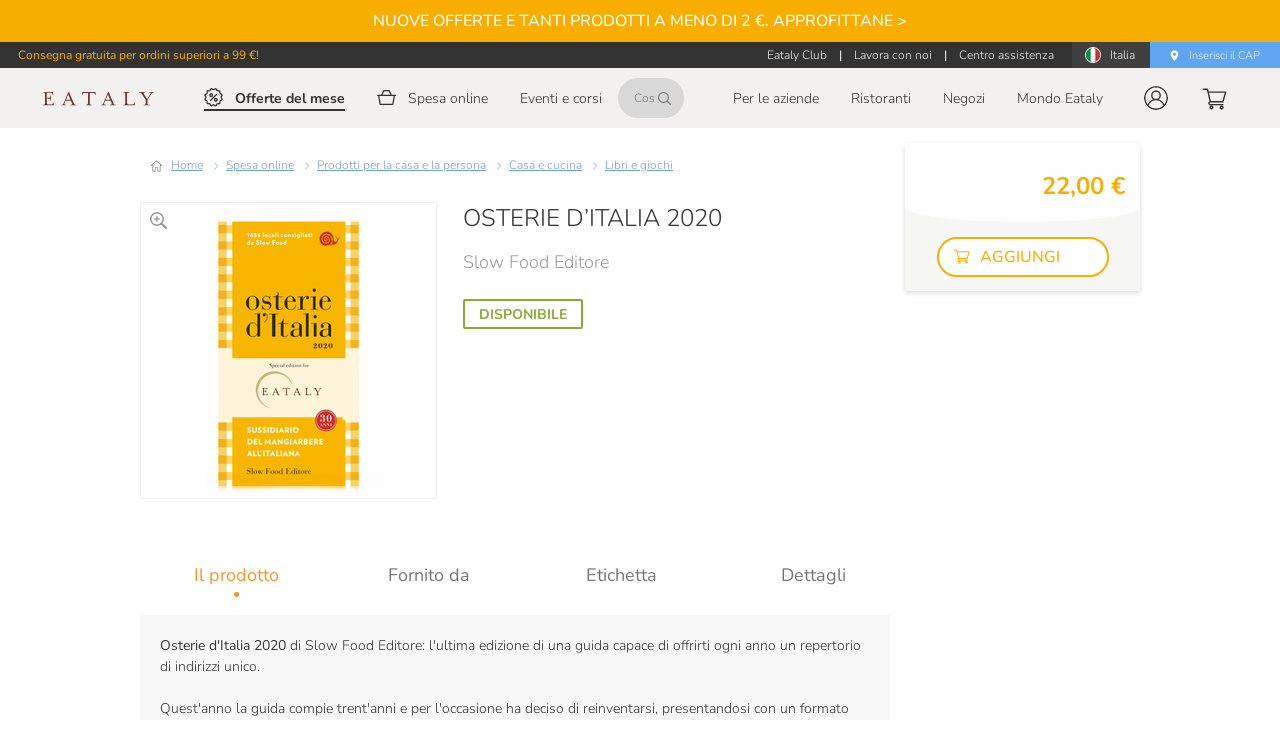

--- FILE ---
content_type: text/html; charset=utf-8
request_url: https://www.eataly.net/it_it/osterie-d-italia-2020-slow-food-editore-497785
body_size: 153678
content:
<!doctype html>
<html data-n-head-ssr lang="it" data-n-head="%7B%22lang%22:%7B%22ssr%22:%22it%22%7D%7D">
  <head >
    <meta data-n-head="ssr" charset="utf-8"><meta data-n-head="ssr" name="viewport" content="width=device-width, height=device-height, initial-scale=1.0, minimum-scale=1.0, maximum-scale=2.0"><meta data-n-head="ssr" data-hid="apple-mobile-web-app-title" name="apple-mobile-web-app-title" content="Eataly"><meta data-n-head="ssr" data-hid="charset" charset="utf-8"><meta data-n-head="ssr" data-hid="mobile-web-app-capable" name="mobile-web-app-capable" content="yes"><meta data-n-head="ssr" data-hid="og:site_name" property="og:site_name" content="Eataly"><meta data-n-head="ssr" data-hid="og:locale" property="og:locale" content="it_IT"><meta data-n-head="ssr" data-hid="og:url" property="og:url" content="https://www.eataly.net/it_it/osterie-d-italia-2020-slow-food-editore-497785"><meta data-n-head="ssr" data-hid="description" name="description" content="Osterie d&amp;apos;Italia 2020 di Slow Food Editore: l&amp;apos;ultima edizione di una guida capace di offrirti ogni anno un repertorio di indirizzi unico. Acquista ora, la consegna è rapida!"><meta data-n-head="ssr" data-hid="og:brand" property="og:brand" content="Eataly"><meta data-n-head="ssr" data-hid="og:type" property="og:type" content="product.item"><meta data-n-head="ssr" data-hid="og:title" property="og:title" content="Osterie d’italia 2020 Slow Food Editore"><meta data-n-head="ssr" data-hid="og:description" property="og:description" content="Osterie d&#x27;Italia 2020 di Slow Food Editore: l&#x27;ultima edizione di una guida capace di offrirti ogni anno un repertorio di indirizzi unico.Quest&#x27;anno la guida compie trent&#x27;anni e per l&#x27;occasione ha deciso di reinventarsi, presentandosi con un formato più compatto, una veste grafica inedita e molte più informazioni rispetto a quelle contenute in passato. All&#x27;interno troverai 1656 trattorie, osterie, agriturismi e ristoranti selezionati in modo accurato in modo da offrirti solo il meglio dell&#x27;offerta gastronomica italiana.Scopri con questa guida, regione per regione, le migliori trattore d&#x27;Italia secondo Slow Food."><meta data-n-head="ssr" data-hid="og:image" property="og:image" content="https://mmedia.eataly.net/media/catalog/product/4/9/497785_image__818e.jpg"><meta data-n-head="ssr" data-hid="og:price:amount" property="og:price:amount" content="22"><meta data-n-head="ssr" data-hid="og:price:currency" property="og:price:currency" content="EUR"><title>Osterie d’italia 2020 Slow Food Editore | Eataly</title><link data-n-head="ssr" rel="icon" type="shortcut icon" href="/images/icon_32.png"><link data-n-head="ssr" rel="icon" type="apple-touch-icon" href="/images/icon_512.png" sizes="512x512"><link data-n-head="ssr" rel="stylesheet" type="text/css" href="https://fonts.googleapis.com/css?family=Roboto:100,300,400,500,700,900&amp;display=swap"><link data-n-head="ssr" rel="stylesheet" type="text/css" href="https://cdn.jsdelivr.net/npm/@fortawesome/fontawesome-free@latest/css/all.min.css"><link data-n-head="ssr" rel="manifest" href="/cdn/f13ef20c517d411b15820b5d712f49fc769025bf/manifest.79948894.json" data-hid="manifest"><link data-n-head="ssr" data-hid="canonical" rel="canonical" href="https://www.eataly.net/it_it/osterie-d-italia-2020-slow-food-editore-497785"><link data-n-head="ssr" data-hid="i18n-alt-it-it" rel="alternate" href="https://www.eataly.net/it_it/osterie-d-italia-2020-slow-food-editore-497785" hreflang="it-it"><link data-n-head="ssr" rel="image_src" href="https://mmedia.eataly.net/media/catalog/product/4/9/497785_image__818e.jpg"><style data-n-head="vuetify" type="text/css" id="vuetify-theme-stylesheet" nonce="undefined">.v-application a { color: #1976d2; }
.v-application .primary {
  background-color: #1976d2 !important;
  border-color: #1976d2 !important;
}
.v-application .primary--text {
  color: #1976d2 !important;
  caret-color: #1976d2 !important;
}
.v-application .primary.lighten-5 {
  background-color: #c7fdff !important;
  border-color: #c7fdff !important;
}
.v-application .primary--text.text--lighten-5 {
  color: #c7fdff !important;
  caret-color: #c7fdff !important;
}
.v-application .primary.lighten-4 {
  background-color: #a8e0ff !important;
  border-color: #a8e0ff !important;
}
.v-application .primary--text.text--lighten-4 {
  color: #a8e0ff !important;
  caret-color: #a8e0ff !important;
}
.v-application .primary.lighten-3 {
  background-color: #8ac5ff !important;
  border-color: #8ac5ff !important;
}
.v-application .primary--text.text--lighten-3 {
  color: #8ac5ff !important;
  caret-color: #8ac5ff !important;
}
.v-application .primary.lighten-2 {
  background-color: #6aaaff !important;
  border-color: #6aaaff !important;
}
.v-application .primary--text.text--lighten-2 {
  color: #6aaaff !important;
  caret-color: #6aaaff !important;
}
.v-application .primary.lighten-1 {
  background-color: #488fef !important;
  border-color: #488fef !important;
}
.v-application .primary--text.text--lighten-1 {
  color: #488fef !important;
  caret-color: #488fef !important;
}
.v-application .primary.darken-1 {
  background-color: #005eb6 !important;
  border-color: #005eb6 !important;
}
.v-application .primary--text.text--darken-1 {
  color: #005eb6 !important;
  caret-color: #005eb6 !important;
}
.v-application .primary.darken-2 {
  background-color: #00479b !important;
  border-color: #00479b !important;
}
.v-application .primary--text.text--darken-2 {
  color: #00479b !important;
  caret-color: #00479b !important;
}
.v-application .primary.darken-3 {
  background-color: #003180 !important;
  border-color: #003180 !important;
}
.v-application .primary--text.text--darken-3 {
  color: #003180 !important;
  caret-color: #003180 !important;
}
.v-application .primary.darken-4 {
  background-color: #001e67 !important;
  border-color: #001e67 !important;
}
.v-application .primary--text.text--darken-4 {
  color: #001e67 !important;
  caret-color: #001e67 !important;
}
.v-application .secondary {
  background-color: #424242 !important;
  border-color: #424242 !important;
}
.v-application .secondary--text {
  color: #424242 !important;
  caret-color: #424242 !important;
}
.v-application .secondary.lighten-5 {
  background-color: #c1c1c1 !important;
  border-color: #c1c1c1 !important;
}
.v-application .secondary--text.text--lighten-5 {
  color: #c1c1c1 !important;
  caret-color: #c1c1c1 !important;
}
.v-application .secondary.lighten-4 {
  background-color: #a6a6a6 !important;
  border-color: #a6a6a6 !important;
}
.v-application .secondary--text.text--lighten-4 {
  color: #a6a6a6 !important;
  caret-color: #a6a6a6 !important;
}
.v-application .secondary.lighten-3 {
  background-color: #8b8b8b !important;
  border-color: #8b8b8b !important;
}
.v-application .secondary--text.text--lighten-3 {
  color: #8b8b8b !important;
  caret-color: #8b8b8b !important;
}
.v-application .secondary.lighten-2 {
  background-color: #727272 !important;
  border-color: #727272 !important;
}
.v-application .secondary--text.text--lighten-2 {
  color: #727272 !important;
  caret-color: #727272 !important;
}
.v-application .secondary.lighten-1 {
  background-color: #595959 !important;
  border-color: #595959 !important;
}
.v-application .secondary--text.text--lighten-1 {
  color: #595959 !important;
  caret-color: #595959 !important;
}
.v-application .secondary.darken-1 {
  background-color: #2c2c2c !important;
  border-color: #2c2c2c !important;
}
.v-application .secondary--text.text--darken-1 {
  color: #2c2c2c !important;
  caret-color: #2c2c2c !important;
}
.v-application .secondary.darken-2 {
  background-color: #171717 !important;
  border-color: #171717 !important;
}
.v-application .secondary--text.text--darken-2 {
  color: #171717 !important;
  caret-color: #171717 !important;
}
.v-application .secondary.darken-3 {
  background-color: #000000 !important;
  border-color: #000000 !important;
}
.v-application .secondary--text.text--darken-3 {
  color: #000000 !important;
  caret-color: #000000 !important;
}
.v-application .secondary.darken-4 {
  background-color: #000000 !important;
  border-color: #000000 !important;
}
.v-application .secondary--text.text--darken-4 {
  color: #000000 !important;
  caret-color: #000000 !important;
}
.v-application .accent {
  background-color: #82b1ff !important;
  border-color: #82b1ff !important;
}
.v-application .accent--text {
  color: #82b1ff !important;
  caret-color: #82b1ff !important;
}
.v-application .accent.lighten-5 {
  background-color: #ffffff !important;
  border-color: #ffffff !important;
}
.v-application .accent--text.text--lighten-5 {
  color: #ffffff !important;
  caret-color: #ffffff !important;
}
.v-application .accent.lighten-4 {
  background-color: #f8ffff !important;
  border-color: #f8ffff !important;
}
.v-application .accent--text.text--lighten-4 {
  color: #f8ffff !important;
  caret-color: #f8ffff !important;
}
.v-application .accent.lighten-3 {
  background-color: #daffff !important;
  border-color: #daffff !important;
}
.v-application .accent--text.text--lighten-3 {
  color: #daffff !important;
  caret-color: #daffff !important;
}
.v-application .accent.lighten-2 {
  background-color: #bce8ff !important;
  border-color: #bce8ff !important;
}
.v-application .accent--text.text--lighten-2 {
  color: #bce8ff !important;
  caret-color: #bce8ff !important;
}
.v-application .accent.lighten-1 {
  background-color: #9fccff !important;
  border-color: #9fccff !important;
}
.v-application .accent--text.text--lighten-1 {
  color: #9fccff !important;
  caret-color: #9fccff !important;
}
.v-application .accent.darken-1 {
  background-color: #6596e2 !important;
  border-color: #6596e2 !important;
}
.v-application .accent--text.text--darken-1 {
  color: #6596e2 !important;
  caret-color: #6596e2 !important;
}
.v-application .accent.darken-2 {
  background-color: #467dc6 !important;
  border-color: #467dc6 !important;
}
.v-application .accent--text.text--darken-2 {
  color: #467dc6 !important;
  caret-color: #467dc6 !important;
}
.v-application .accent.darken-3 {
  background-color: #2364aa !important;
  border-color: #2364aa !important;
}
.v-application .accent--text.text--darken-3 {
  color: #2364aa !important;
  caret-color: #2364aa !important;
}
.v-application .accent.darken-4 {
  background-color: #004c90 !important;
  border-color: #004c90 !important;
}
.v-application .accent--text.text--darken-4 {
  color: #004c90 !important;
  caret-color: #004c90 !important;
}
.v-application .error {
  background-color: #ff5252 !important;
  border-color: #ff5252 !important;
}
.v-application .error--text {
  color: #ff5252 !important;
  caret-color: #ff5252 !important;
}
.v-application .error.lighten-5 {
  background-color: #ffe4d5 !important;
  border-color: #ffe4d5 !important;
}
.v-application .error--text.text--lighten-5 {
  color: #ffe4d5 !important;
  caret-color: #ffe4d5 !important;
}
.v-application .error.lighten-4 {
  background-color: #ffc6b9 !important;
  border-color: #ffc6b9 !important;
}
.v-application .error--text.text--lighten-4 {
  color: #ffc6b9 !important;
  caret-color: #ffc6b9 !important;
}
.v-application .error.lighten-3 {
  background-color: #ffa99e !important;
  border-color: #ffa99e !important;
}
.v-application .error--text.text--lighten-3 {
  color: #ffa99e !important;
  caret-color: #ffa99e !important;
}
.v-application .error.lighten-2 {
  background-color: #ff8c84 !important;
  border-color: #ff8c84 !important;
}
.v-application .error--text.text--lighten-2 {
  color: #ff8c84 !important;
  caret-color: #ff8c84 !important;
}
.v-application .error.lighten-1 {
  background-color: #ff6f6a !important;
  border-color: #ff6f6a !important;
}
.v-application .error--text.text--lighten-1 {
  color: #ff6f6a !important;
  caret-color: #ff6f6a !important;
}
.v-application .error.darken-1 {
  background-color: #df323b !important;
  border-color: #df323b !important;
}
.v-application .error--text.text--darken-1 {
  color: #df323b !important;
  caret-color: #df323b !important;
}
.v-application .error.darken-2 {
  background-color: #bf0025 !important;
  border-color: #bf0025 !important;
}
.v-application .error--text.text--darken-2 {
  color: #bf0025 !important;
  caret-color: #bf0025 !important;
}
.v-application .error.darken-3 {
  background-color: #9f0010 !important;
  border-color: #9f0010 !important;
}
.v-application .error--text.text--darken-3 {
  color: #9f0010 !important;
  caret-color: #9f0010 !important;
}
.v-application .error.darken-4 {
  background-color: #800000 !important;
  border-color: #800000 !important;
}
.v-application .error--text.text--darken-4 {
  color: #800000 !important;
  caret-color: #800000 !important;
}
.v-application .info {
  background-color: #2196f3 !important;
  border-color: #2196f3 !important;
}
.v-application .info--text {
  color: #2196f3 !important;
  caret-color: #2196f3 !important;
}
.v-application .info.lighten-5 {
  background-color: #d4ffff !important;
  border-color: #d4ffff !important;
}
.v-application .info--text.text--lighten-5 {
  color: #d4ffff !important;
  caret-color: #d4ffff !important;
}
.v-application .info.lighten-4 {
  background-color: #b5ffff !important;
  border-color: #b5ffff !important;
}
.v-application .info--text.text--lighten-4 {
  color: #b5ffff !important;
  caret-color: #b5ffff !important;
}
.v-application .info.lighten-3 {
  background-color: #95e8ff !important;
  border-color: #95e8ff !important;
}
.v-application .info--text.text--lighten-3 {
  color: #95e8ff !important;
  caret-color: #95e8ff !important;
}
.v-application .info.lighten-2 {
  background-color: #75ccff !important;
  border-color: #75ccff !important;
}
.v-application .info--text.text--lighten-2 {
  color: #75ccff !important;
  caret-color: #75ccff !important;
}
.v-application .info.lighten-1 {
  background-color: #51b0ff !important;
  border-color: #51b0ff !important;
}
.v-application .info--text.text--lighten-1 {
  color: #51b0ff !important;
  caret-color: #51b0ff !important;
}
.v-application .info.darken-1 {
  background-color: #007cd6 !important;
  border-color: #007cd6 !important;
}
.v-application .info--text.text--darken-1 {
  color: #007cd6 !important;
  caret-color: #007cd6 !important;
}
.v-application .info.darken-2 {
  background-color: #0064ba !important;
  border-color: #0064ba !important;
}
.v-application .info--text.text--darken-2 {
  color: #0064ba !important;
  caret-color: #0064ba !important;
}
.v-application .info.darken-3 {
  background-color: #004d9f !important;
  border-color: #004d9f !important;
}
.v-application .info--text.text--darken-3 {
  color: #004d9f !important;
  caret-color: #004d9f !important;
}
.v-application .info.darken-4 {
  background-color: #003784 !important;
  border-color: #003784 !important;
}
.v-application .info--text.text--darken-4 {
  color: #003784 !important;
  caret-color: #003784 !important;
}
.v-application .success {
  background-color: #4caf50 !important;
  border-color: #4caf50 !important;
}
.v-application .success--text {
  color: #4caf50 !important;
  caret-color: #4caf50 !important;
}
.v-application .success.lighten-5 {
  background-color: #dcffd6 !important;
  border-color: #dcffd6 !important;
}
.v-application .success--text.text--lighten-5 {
  color: #dcffd6 !important;
  caret-color: #dcffd6 !important;
}
.v-application .success.lighten-4 {
  background-color: #beffba !important;
  border-color: #beffba !important;
}
.v-application .success--text.text--lighten-4 {
  color: #beffba !important;
  caret-color: #beffba !important;
}
.v-application .success.lighten-3 {
  background-color: #a2ff9e !important;
  border-color: #a2ff9e !important;
}
.v-application .success--text.text--lighten-3 {
  color: #a2ff9e !important;
  caret-color: #a2ff9e !important;
}
.v-application .success.lighten-2 {
  background-color: #85e783 !important;
  border-color: #85e783 !important;
}
.v-application .success--text.text--lighten-2 {
  color: #85e783 !important;
  caret-color: #85e783 !important;
}
.v-application .success.lighten-1 {
  background-color: #69cb69 !important;
  border-color: #69cb69 !important;
}
.v-application .success--text.text--lighten-1 {
  color: #69cb69 !important;
  caret-color: #69cb69 !important;
}
.v-application .success.darken-1 {
  background-color: #2d9437 !important;
  border-color: #2d9437 !important;
}
.v-application .success--text.text--darken-1 {
  color: #2d9437 !important;
  caret-color: #2d9437 !important;
}
.v-application .success.darken-2 {
  background-color: #00791e !important;
  border-color: #00791e !important;
}
.v-application .success--text.text--darken-2 {
  color: #00791e !important;
  caret-color: #00791e !important;
}
.v-application .success.darken-3 {
  background-color: #006000 !important;
  border-color: #006000 !important;
}
.v-application .success--text.text--darken-3 {
  color: #006000 !important;
  caret-color: #006000 !important;
}
.v-application .success.darken-4 {
  background-color: #004700 !important;
  border-color: #004700 !important;
}
.v-application .success--text.text--darken-4 {
  color: #004700 !important;
  caret-color: #004700 !important;
}
.v-application .warning {
  background-color: #fb8c00 !important;
  border-color: #fb8c00 !important;
}
.v-application .warning--text {
  color: #fb8c00 !important;
  caret-color: #fb8c00 !important;
}
.v-application .warning.lighten-5 {
  background-color: #ffff9e !important;
  border-color: #ffff9e !important;
}
.v-application .warning--text.text--lighten-5 {
  color: #ffff9e !important;
  caret-color: #ffff9e !important;
}
.v-application .warning.lighten-4 {
  background-color: #fffb82 !important;
  border-color: #fffb82 !important;
}
.v-application .warning--text.text--lighten-4 {
  color: #fffb82 !important;
  caret-color: #fffb82 !important;
}
.v-application .warning.lighten-3 {
  background-color: #ffdf67 !important;
  border-color: #ffdf67 !important;
}
.v-application .warning--text.text--lighten-3 {
  color: #ffdf67 !important;
  caret-color: #ffdf67 !important;
}
.v-application .warning.lighten-2 {
  background-color: #ffc24b !important;
  border-color: #ffc24b !important;
}
.v-application .warning--text.text--lighten-2 {
  color: #ffc24b !important;
  caret-color: #ffc24b !important;
}
.v-application .warning.lighten-1 {
  background-color: #ffa72d !important;
  border-color: #ffa72d !important;
}
.v-application .warning--text.text--lighten-1 {
  color: #ffa72d !important;
  caret-color: #ffa72d !important;
}
.v-application .warning.darken-1 {
  background-color: #db7200 !important;
  border-color: #db7200 !important;
}
.v-application .warning--text.text--darken-1 {
  color: #db7200 !important;
  caret-color: #db7200 !important;
}
.v-application .warning.darken-2 {
  background-color: #bb5900 !important;
  border-color: #bb5900 !important;
}
.v-application .warning--text.text--darken-2 {
  color: #bb5900 !important;
  caret-color: #bb5900 !important;
}
.v-application .warning.darken-3 {
  background-color: #9d4000 !important;
  border-color: #9d4000 !important;
}
.v-application .warning--text.text--darken-3 {
  color: #9d4000 !important;
  caret-color: #9d4000 !important;
}
.v-application .warning.darken-4 {
  background-color: #802700 !important;
  border-color: #802700 !important;
}
.v-application .warning--text.text--darken-4 {
  color: #802700 !important;
  caret-color: #802700 !important;
}</style><script data-n-head="ssr" src="https://connect.facebook.net/en_US/sdk.js" async defer crossorigin="anonymous"></script><script data-n-head="ssr" data-hid="gtm-script">if(!window._gtm_init){window._gtm_init=1;(function(w,n,d,m,e,p){w[d]=(w[d]==1||n[d]=='yes'||n[d]==1||n[m]==1||(w[e]&&w[e].p&&e[e][p]()))?1:0})(window,'navigator','doNotTrack','msDoNotTrack','external','msTrackingProtectionEnabled');(function(w,d,s,l,x,y){w[l]=w[l]||[];w[l].push({'gtm.start':new Date().getTime(),event:'gtm.js'});w[x]={};w._gtm_inject=function(i){if(w.doNotTrack||w[x][i])return;w[x][i]=1;var f=d.getElementsByTagName(s)[0],j=d.createElement(s);j.async=true;j.src='https://www.googletagmanager.com/gtm.js?id='+i;f.parentNode.insertBefore(j,f);}})(window,document,'script','dataLayer','_gtm_ids','_gtm_inject')}</script><script data-n-head="ssr" src="https://maps.googleapis.com/maps/api/js?key=AIzaSyDmTJ2NgbrvKT3m09YrF0ICl3NIVDkzhj4&amp;libraries=places&amp;loading=async" type="text/javascript" charset="UTF-8"></script><script data-n-head="ssr" type="application/ld+json">{"@context":"https://schema.org","@type":"Product","name":"Osterie d’Italia 2020","image":["https://mmedia.eataly.net/media/catalog/product/4/9/497785_image__818e.jpg"],"description":"Osterie d&#x27;Italia 2020 di Slow Food Editore: l&#x27;ultima edizione di una guida capace di offrirti ogni anno un repertorio di indirizzi unico.Quest&#x27;anno la guida compie trent&#x27;anni e per l&#x27;occasione ha deciso di reinventarsi, presentandosi con un formato più compatto, una veste grafica inedita e molte più informazioni rispetto a quelle contenute in passato. All&#x27;interno troverai 1656 trattorie, osterie, agriturismi e ristoranti selezionati in modo accurato in modo da offrirti solo il meglio dell&#x27;offerta gastronomica italiana.Scopri con questa guida, regione per regione, le migliori trattore d&#x27;Italia secondo Slow Food.","brand":{"@type":"Organization","name":"Eataly"},"manufacturer":{"@type":"Organization","name":"Slow Food Editore"},"offers":{"@type":"Offer","priceCurrency":"EUR","price":"22","availability":"InStock","seller":{"@type":"Organization","name":"Eataly"},"url":"https://www.eataly.net/it_it/osterie-d-italia-2020-slow-food-editore-497785"}}</script><script data-n-head="ssr" type="application/ld+json">{"@context":"https://schema.org","@type":"BreadcrumbList","itemListElement":[{"@type":"ListItem","position":1,"item":{"@id":"https://www.eataly.net/it_it/spesa-online","name":"Spesa online"}},{"@type":"ListItem","position":2,"item":{"@id":"https://www.eataly.net/it_it/spesa-online/prodotti-casa-persona","name":"Prodotti per la casa e la persona"}},{"@type":"ListItem","position":3,"item":{"@id":"https://www.eataly.net/it_it/spesa-online/prodotti-casa-persona/casa-cucina","name":"Casa e cucina"}},{"@type":"ListItem","position":4,"item":{"@id":"https://www.eataly.net/it_it/spesa-online/prodotti-casa-persona/casa-cucina/libri-giochi","name":"Libri e giochi"}},{"@type":"ListItem","position":5,"item":{"@id":"https://www.eataly.net/it_it/osterie-d-italia-2020-slow-food-editore-497785","name":"Osterie d’Italia 2020"}}]}</script><link rel="preload" href="/cdn/f13ef20c517d411b15820b5d712f49fc769025bf/e34e8ce.js" as="script"><link rel="preload" href="/cdn/f13ef20c517d411b15820b5d712f49fc769025bf/b7dc5f4.js" as="script"><link rel="preload" href="/cdn/f13ef20c517d411b15820b5d712f49fc769025bf/5ee898b.js" as="script"><link rel="preload" href="/cdn/f13ef20c517d411b15820b5d712f49fc769025bf/29f987f.js" as="script"><link rel="preload" href="/cdn/f13ef20c517d411b15820b5d712f49fc769025bf/d4b047f.js" as="script"><link rel="preload" href="/cdn/f13ef20c517d411b15820b5d712f49fc769025bf/34feaac.js" as="script"><style data-vue-ssr-id="398bddcc:0 24aed874:0 520553ea:0 3ead2f3e:0 3db40984:0 a8b3b032:0 b96481b0:0 115521d8:0 fbf045a0:0 7082b72e:0 fc402d5c:0 7b5d4dc6:0 ae7a972c:0 53887fd2:0 34f0fce0:0 21dd8f33:0 6c92dffa:0 61d1dd60:0 52d9b218:0 f85713f8:0 ec842454:0 075924a4:0 0f7d136a:0 4dc2915a:0 265ccd52:0 5f99df01:0 c54b7bb4:0 96ff168c:0 3357c6c2:0 09a44d53:0 6391e516:0 309af2bb:0 a4669b52:0 0c396eac:0 78a1b980:0 e09e1dc8:0 7bc1a860:0 668e1807:0 dcb1cb84:0 c5d792a4:0 e6410c0e:0 41bdcd9c:0 05a6bfe7:0 64654cd1:0 6042e28e:0 a66d61ca:0 9cfe40ae:0 e8dc0798:0 4c0a5458:0 65ba797f:0 9ee73a7a:0 012d6696:0 aa94473e:0 7cba6c28:0 3cfd5f4a:0 549be770:0 121e9a33:0 0eb48a4d:0 2f23b368:0 538a27a7:0 52aa775d:0 e7875f2e:0 3ecf1332:0 410c2344:0 1f6e41b4:0 5bd69ea9:0 7557f6b2:0 2ea70731:0 d5b34444:0 51a79e27:0 7dd199ba:0 5cbe235e:0 fd5c39ca:0 6c41eed2:0 4d7a3b34:0 e72210c6:0 1dce0144:0 56041b6d:0 20053741:0 7f7abf41:0 678c5c62:0 6ad37a48:0 581b8276:0 0c851089:0 2893cd13:0 0f3800ad:0 985558ce:0 283581b0:0 484386e3:0 9577a9b0:0 02fb4c9e:0 55b04542:0 82619fec:0 6f93763f:0 41e2fc14:0">.container{margin-left:auto;margin-right:auto;padding:12px;width:100%}@media(min-width:1024px){.container{max-width:900px}}@media(min-width:1280px){.container{max-width:1185px}}@media(min-width:1920px){.container{max-width:1785px}}.container--fluid{max-width:100%}.row{display:flex;flex:1 1 auto;flex-wrap:wrap;margin:-12px}.row+.row{margin-top:12px}.row+.row--dense{margin-top:4px}.row--dense{margin:-4px}.row--dense>.col,.row--dense>[class*=col-]{padding:4px}.row.no-gutters{margin:0}.row.no-gutters>.col,.row.no-gutters>[class*=col-]{padding:0}.col,.col-1,.col-10,.col-11,.col-12,.col-2,.col-3,.col-4,.col-5,.col-6,.col-7,.col-8,.col-9,.col-auto,.col-lg,.col-lg-1,.col-lg-10,.col-lg-11,.col-lg-12,.col-lg-2,.col-lg-3,.col-lg-4,.col-lg-5,.col-lg-6,.col-lg-7,.col-lg-8,.col-lg-9,.col-lg-auto,.col-md,.col-md-1,.col-md-10,.col-md-11,.col-md-12,.col-md-2,.col-md-3,.col-md-4,.col-md-5,.col-md-6,.col-md-7,.col-md-8,.col-md-9,.col-md-auto,.col-sm,.col-sm-1,.col-sm-10,.col-sm-11,.col-sm-12,.col-sm-2,.col-sm-3,.col-sm-4,.col-sm-5,.col-sm-6,.col-sm-7,.col-sm-8,.col-sm-9,.col-sm-auto,.col-xl,.col-xl-1,.col-xl-10,.col-xl-11,.col-xl-12,.col-xl-2,.col-xl-3,.col-xl-4,.col-xl-5,.col-xl-6,.col-xl-7,.col-xl-8,.col-xl-9,.col-xl-auto{padding:12px;width:100%}.col{flex-basis:0;flex-grow:1;max-width:100%}.col-auto{flex:0 0 auto;max-width:100%;width:auto}.col-1{flex:0 0 8.3333333333%;max-width:8.3333333333%}.col-2{flex:0 0 16.6666666667%;max-width:16.6666666667%}.col-3{flex:0 0 25%;max-width:25%}.col-4{flex:0 0 33.3333333333%;max-width:33.3333333333%}.col-5{flex:0 0 41.6666666667%;max-width:41.6666666667%}.col-6{flex:0 0 50%;max-width:50%}.col-7{flex:0 0 58.3333333333%;max-width:58.3333333333%}.col-8{flex:0 0 66.6666666667%;max-width:66.6666666667%}.col-9{flex:0 0 75%;max-width:75%}.col-10{flex:0 0 83.3333333333%;max-width:83.3333333333%}.col-11{flex:0 0 91.6666666667%;max-width:91.6666666667%}.col-12{flex:0 0 100%;max-width:100%}.v-application--is-ltr .offset-1{margin-left:8.3333333333%}.v-application--is-rtl .offset-1{margin-right:8.3333333333%}.v-application--is-ltr .offset-2{margin-left:16.6666666667%}.v-application--is-rtl .offset-2{margin-right:16.6666666667%}.v-application--is-ltr .offset-3{margin-left:25%}.v-application--is-rtl .offset-3{margin-right:25%}.v-application--is-ltr .offset-4{margin-left:33.3333333333%}.v-application--is-rtl .offset-4{margin-right:33.3333333333%}.v-application--is-ltr .offset-5{margin-left:41.6666666667%}.v-application--is-rtl .offset-5{margin-right:41.6666666667%}.v-application--is-ltr .offset-6{margin-left:50%}.v-application--is-rtl .offset-6{margin-right:50%}.v-application--is-ltr .offset-7{margin-left:58.3333333333%}.v-application--is-rtl .offset-7{margin-right:58.3333333333%}.v-application--is-ltr .offset-8{margin-left:66.6666666667%}.v-application--is-rtl .offset-8{margin-right:66.6666666667%}.v-application--is-ltr .offset-9{margin-left:75%}.v-application--is-rtl .offset-9{margin-right:75%}.v-application--is-ltr .offset-10{margin-left:83.3333333333%}.v-application--is-rtl .offset-10{margin-right:83.3333333333%}.v-application--is-ltr .offset-11{margin-left:91.6666666667%}.v-application--is-rtl .offset-11{margin-right:91.6666666667%}@media(min-width:720px){.col-sm{flex-basis:0;flex-grow:1;max-width:100%}.col-sm-auto{flex:0 0 auto;max-width:100%;width:auto}.col-sm-1{flex:0 0 8.3333333333%;max-width:8.3333333333%}.col-sm-2{flex:0 0 16.6666666667%;max-width:16.6666666667%}.col-sm-3{flex:0 0 25%;max-width:25%}.col-sm-4{flex:0 0 33.3333333333%;max-width:33.3333333333%}.col-sm-5{flex:0 0 41.6666666667%;max-width:41.6666666667%}.col-sm-6{flex:0 0 50%;max-width:50%}.col-sm-7{flex:0 0 58.3333333333%;max-width:58.3333333333%}.col-sm-8{flex:0 0 66.6666666667%;max-width:66.6666666667%}.col-sm-9{flex:0 0 75%;max-width:75%}.col-sm-10{flex:0 0 83.3333333333%;max-width:83.3333333333%}.col-sm-11{flex:0 0 91.6666666667%;max-width:91.6666666667%}.col-sm-12{flex:0 0 100%;max-width:100%}.v-application--is-ltr .offset-sm-0{margin-left:0}.v-application--is-rtl .offset-sm-0{margin-right:0}.v-application--is-ltr .offset-sm-1{margin-left:8.3333333333%}.v-application--is-rtl .offset-sm-1{margin-right:8.3333333333%}.v-application--is-ltr .offset-sm-2{margin-left:16.6666666667%}.v-application--is-rtl .offset-sm-2{margin-right:16.6666666667%}.v-application--is-ltr .offset-sm-3{margin-left:25%}.v-application--is-rtl .offset-sm-3{margin-right:25%}.v-application--is-ltr .offset-sm-4{margin-left:33.3333333333%}.v-application--is-rtl .offset-sm-4{margin-right:33.3333333333%}.v-application--is-ltr .offset-sm-5{margin-left:41.6666666667%}.v-application--is-rtl .offset-sm-5{margin-right:41.6666666667%}.v-application--is-ltr .offset-sm-6{margin-left:50%}.v-application--is-rtl .offset-sm-6{margin-right:50%}.v-application--is-ltr .offset-sm-7{margin-left:58.3333333333%}.v-application--is-rtl .offset-sm-7{margin-right:58.3333333333%}.v-application--is-ltr .offset-sm-8{margin-left:66.6666666667%}.v-application--is-rtl .offset-sm-8{margin-right:66.6666666667%}.v-application--is-ltr .offset-sm-9{margin-left:75%}.v-application--is-rtl .offset-sm-9{margin-right:75%}.v-application--is-ltr .offset-sm-10{margin-left:83.3333333333%}.v-application--is-rtl .offset-sm-10{margin-right:83.3333333333%}.v-application--is-ltr .offset-sm-11{margin-left:91.6666666667%}.v-application--is-rtl .offset-sm-11{margin-right:91.6666666667%}}@media(min-width:1024px){.col-md{flex-basis:0;flex-grow:1;max-width:100%}.col-md-auto{flex:0 0 auto;max-width:100%;width:auto}.col-md-1{flex:0 0 8.3333333333%;max-width:8.3333333333%}.col-md-2{flex:0 0 16.6666666667%;max-width:16.6666666667%}.col-md-3{flex:0 0 25%;max-width:25%}.col-md-4{flex:0 0 33.3333333333%;max-width:33.3333333333%}.col-md-5{flex:0 0 41.6666666667%;max-width:41.6666666667%}.col-md-6{flex:0 0 50%;max-width:50%}.col-md-7{flex:0 0 58.3333333333%;max-width:58.3333333333%}.col-md-8{flex:0 0 66.6666666667%;max-width:66.6666666667%}.col-md-9{flex:0 0 75%;max-width:75%}.col-md-10{flex:0 0 83.3333333333%;max-width:83.3333333333%}.col-md-11{flex:0 0 91.6666666667%;max-width:91.6666666667%}.col-md-12{flex:0 0 100%;max-width:100%}.v-application--is-ltr .offset-md-0{margin-left:0}.v-application--is-rtl .offset-md-0{margin-right:0}.v-application--is-ltr .offset-md-1{margin-left:8.3333333333%}.v-application--is-rtl .offset-md-1{margin-right:8.3333333333%}.v-application--is-ltr .offset-md-2{margin-left:16.6666666667%}.v-application--is-rtl .offset-md-2{margin-right:16.6666666667%}.v-application--is-ltr .offset-md-3{margin-left:25%}.v-application--is-rtl .offset-md-3{margin-right:25%}.v-application--is-ltr .offset-md-4{margin-left:33.3333333333%}.v-application--is-rtl .offset-md-4{margin-right:33.3333333333%}.v-application--is-ltr .offset-md-5{margin-left:41.6666666667%}.v-application--is-rtl .offset-md-5{margin-right:41.6666666667%}.v-application--is-ltr .offset-md-6{margin-left:50%}.v-application--is-rtl .offset-md-6{margin-right:50%}.v-application--is-ltr .offset-md-7{margin-left:58.3333333333%}.v-application--is-rtl .offset-md-7{margin-right:58.3333333333%}.v-application--is-ltr .offset-md-8{margin-left:66.6666666667%}.v-application--is-rtl .offset-md-8{margin-right:66.6666666667%}.v-application--is-ltr .offset-md-9{margin-left:75%}.v-application--is-rtl .offset-md-9{margin-right:75%}.v-application--is-ltr .offset-md-10{margin-left:83.3333333333%}.v-application--is-rtl .offset-md-10{margin-right:83.3333333333%}.v-application--is-ltr .offset-md-11{margin-left:91.6666666667%}.v-application--is-rtl .offset-md-11{margin-right:91.6666666667%}}@media(min-width:1280px){.col-lg{flex-basis:0;flex-grow:1;max-width:100%}.col-lg-auto{flex:0 0 auto;max-width:100%;width:auto}.col-lg-1{flex:0 0 8.3333333333%;max-width:8.3333333333%}.col-lg-2{flex:0 0 16.6666666667%;max-width:16.6666666667%}.col-lg-3{flex:0 0 25%;max-width:25%}.col-lg-4{flex:0 0 33.3333333333%;max-width:33.3333333333%}.col-lg-5{flex:0 0 41.6666666667%;max-width:41.6666666667%}.col-lg-6{flex:0 0 50%;max-width:50%}.col-lg-7{flex:0 0 58.3333333333%;max-width:58.3333333333%}.col-lg-8{flex:0 0 66.6666666667%;max-width:66.6666666667%}.col-lg-9{flex:0 0 75%;max-width:75%}.col-lg-10{flex:0 0 83.3333333333%;max-width:83.3333333333%}.col-lg-11{flex:0 0 91.6666666667%;max-width:91.6666666667%}.col-lg-12{flex:0 0 100%;max-width:100%}.v-application--is-ltr .offset-lg-0{margin-left:0}.v-application--is-rtl .offset-lg-0{margin-right:0}.v-application--is-ltr .offset-lg-1{margin-left:8.3333333333%}.v-application--is-rtl .offset-lg-1{margin-right:8.3333333333%}.v-application--is-ltr .offset-lg-2{margin-left:16.6666666667%}.v-application--is-rtl .offset-lg-2{margin-right:16.6666666667%}.v-application--is-ltr .offset-lg-3{margin-left:25%}.v-application--is-rtl .offset-lg-3{margin-right:25%}.v-application--is-ltr .offset-lg-4{margin-left:33.3333333333%}.v-application--is-rtl .offset-lg-4{margin-right:33.3333333333%}.v-application--is-ltr .offset-lg-5{margin-left:41.6666666667%}.v-application--is-rtl .offset-lg-5{margin-right:41.6666666667%}.v-application--is-ltr .offset-lg-6{margin-left:50%}.v-application--is-rtl .offset-lg-6{margin-right:50%}.v-application--is-ltr .offset-lg-7{margin-left:58.3333333333%}.v-application--is-rtl .offset-lg-7{margin-right:58.3333333333%}.v-application--is-ltr .offset-lg-8{margin-left:66.6666666667%}.v-application--is-rtl .offset-lg-8{margin-right:66.6666666667%}.v-application--is-ltr .offset-lg-9{margin-left:75%}.v-application--is-rtl .offset-lg-9{margin-right:75%}.v-application--is-ltr .offset-lg-10{margin-left:83.3333333333%}.v-application--is-rtl .offset-lg-10{margin-right:83.3333333333%}.v-application--is-ltr .offset-lg-11{margin-left:91.6666666667%}.v-application--is-rtl .offset-lg-11{margin-right:91.6666666667%}}@media(min-width:1920px){.col-xl{flex-basis:0;flex-grow:1;max-width:100%}.col-xl-auto{flex:0 0 auto;max-width:100%;width:auto}.col-xl-1{flex:0 0 8.3333333333%;max-width:8.3333333333%}.col-xl-2{flex:0 0 16.6666666667%;max-width:16.6666666667%}.col-xl-3{flex:0 0 25%;max-width:25%}.col-xl-4{flex:0 0 33.3333333333%;max-width:33.3333333333%}.col-xl-5{flex:0 0 41.6666666667%;max-width:41.6666666667%}.col-xl-6{flex:0 0 50%;max-width:50%}.col-xl-7{flex:0 0 58.3333333333%;max-width:58.3333333333%}.col-xl-8{flex:0 0 66.6666666667%;max-width:66.6666666667%}.col-xl-9{flex:0 0 75%;max-width:75%}.col-xl-10{flex:0 0 83.3333333333%;max-width:83.3333333333%}.col-xl-11{flex:0 0 91.6666666667%;max-width:91.6666666667%}.col-xl-12{flex:0 0 100%;max-width:100%}.v-application--is-ltr .offset-xl-0{margin-left:0}.v-application--is-rtl .offset-xl-0{margin-right:0}.v-application--is-ltr .offset-xl-1{margin-left:8.3333333333%}.v-application--is-rtl .offset-xl-1{margin-right:8.3333333333%}.v-application--is-ltr .offset-xl-2{margin-left:16.6666666667%}.v-application--is-rtl .offset-xl-2{margin-right:16.6666666667%}.v-application--is-ltr .offset-xl-3{margin-left:25%}.v-application--is-rtl .offset-xl-3{margin-right:25%}.v-application--is-ltr .offset-xl-4{margin-left:33.3333333333%}.v-application--is-rtl .offset-xl-4{margin-right:33.3333333333%}.v-application--is-ltr .offset-xl-5{margin-left:41.6666666667%}.v-application--is-rtl .offset-xl-5{margin-right:41.6666666667%}.v-application--is-ltr .offset-xl-6{margin-left:50%}.v-application--is-rtl .offset-xl-6{margin-right:50%}.v-application--is-ltr .offset-xl-7{margin-left:58.3333333333%}.v-application--is-rtl .offset-xl-7{margin-right:58.3333333333%}.v-application--is-ltr .offset-xl-8{margin-left:66.6666666667%}.v-application--is-rtl .offset-xl-8{margin-right:66.6666666667%}.v-application--is-ltr .offset-xl-9{margin-left:75%}.v-application--is-rtl .offset-xl-9{margin-right:75%}.v-application--is-ltr .offset-xl-10{margin-left:83.3333333333%}.v-application--is-rtl .offset-xl-10{margin-right:83.3333333333%}.v-application--is-ltr .offset-xl-11{margin-left:91.6666666667%}.v-application--is-rtl .offset-xl-11{margin-right:91.6666666667%}}
.v-progress-circular{align-items:center;display:inline-flex;justify-content:center;position:relative;vertical-align:middle}.v-progress-circular>svg{bottom:0;height:100%;left:0;margin:auto;position:absolute;right:0;top:0;width:100%;z-index:0}.v-progress-circular--indeterminate>svg{animation:progress-circular-rotate 1.4s linear infinite;transform-origin:center center;transition:all .2s ease-in-out}.v-progress-circular--indeterminate .v-progress-circular__overlay{animation:progress-circular-dash 1.4s ease-in-out infinite;stroke-linecap:round;stroke-dasharray:80,200;stroke-dashoffset:0px}.v-progress-circular--indeterminate:not(.v-progress-circular--visible) .v-progress-circular__overlay,.v-progress-circular--indeterminate:not(.v-progress-circular--visible)>svg{animation-play-state:paused!important}.v-progress-circular__info{align-items:center;display:flex;justify-content:center}.v-progress-circular__underlay{stroke:hsla(0,0%,62%,.4);z-index:1}.v-progress-circular__overlay{stroke:currentColor;transition:all .6s ease-in-out;z-index:2}@keyframes progress-circular-dash{0%{stroke-dasharray:1,200;stroke-dashoffset:0px}50%{stroke-dasharray:100,200;stroke-dashoffset:-15px}to{stroke-dasharray:100,200;stroke-dashoffset:-124px}}@keyframes progress-circular-rotate{to{transform:rotate(1turn)}}
@keyframes v-shake{59%{margin-left:0}60%,80%{margin-left:2px}70%,90%{margin-left:-2px}}.v-application .black{background-color:#000!important;border-color:#000!important}.v-application .black--text{caret-color:#000!important;color:#000!important}.v-application .white{background-color:#fff!important;border-color:#fff!important}.v-application .white--text{caret-color:#fff!important;color:#fff!important}.v-application .transparent{background-color:transparent!important;border-color:transparent!important}.v-application .transparent--text{caret-color:transparent!important;color:transparent!important}.v-application .red{background-color:#f44336!important;border-color:#f44336!important}.v-application .red--text{caret-color:#f44336!important;color:#f44336!important}.v-application .red.lighten-5{background-color:#ffebee!important;border-color:#ffebee!important}.v-application .red--text.text--lighten-5{caret-color:#ffebee!important;color:#ffebee!important}.v-application .red.lighten-4{background-color:#ffcdd2!important;border-color:#ffcdd2!important}.v-application .red--text.text--lighten-4{caret-color:#ffcdd2!important;color:#ffcdd2!important}.v-application .red.lighten-3{background-color:#ef9a9a!important;border-color:#ef9a9a!important}.v-application .red--text.text--lighten-3{caret-color:#ef9a9a!important;color:#ef9a9a!important}.v-application .red.lighten-2{background-color:#e57373!important;border-color:#e57373!important}.v-application .red--text.text--lighten-2{caret-color:#e57373!important;color:#e57373!important}.v-application .red.lighten-1{background-color:#ef5350!important;border-color:#ef5350!important}.v-application .red--text.text--lighten-1{caret-color:#ef5350!important;color:#ef5350!important}.v-application .red.darken-1{background-color:#e53935!important;border-color:#e53935!important}.v-application .red--text.text--darken-1{caret-color:#e53935!important;color:#e53935!important}.v-application .red.darken-2{background-color:#d32f2f!important;border-color:#d32f2f!important}.v-application .red--text.text--darken-2{caret-color:#d32f2f!important;color:#d32f2f!important}.v-application .red.darken-3{background-color:#c62828!important;border-color:#c62828!important}.v-application .red--text.text--darken-3{caret-color:#c62828!important;color:#c62828!important}.v-application .red.darken-4{background-color:#b71c1c!important;border-color:#b71c1c!important}.v-application .red--text.text--darken-4{caret-color:#b71c1c!important;color:#b71c1c!important}.v-application .red.accent-1{background-color:#ff8a80!important;border-color:#ff8a80!important}.v-application .red--text.text--accent-1{caret-color:#ff8a80!important;color:#ff8a80!important}.v-application .red.accent-2{background-color:#ff5252!important;border-color:#ff5252!important}.v-application .red--text.text--accent-2{caret-color:#ff5252!important;color:#ff5252!important}.v-application .red.accent-3{background-color:#ff1744!important;border-color:#ff1744!important}.v-application .red--text.text--accent-3{caret-color:#ff1744!important;color:#ff1744!important}.v-application .red.accent-4{background-color:#d50000!important;border-color:#d50000!important}.v-application .red--text.text--accent-4{caret-color:#d50000!important;color:#d50000!important}.v-application .pink{background-color:#e91e63!important;border-color:#e91e63!important}.v-application .pink--text{caret-color:#e91e63!important;color:#e91e63!important}.v-application .pink.lighten-5{background-color:#fce4ec!important;border-color:#fce4ec!important}.v-application .pink--text.text--lighten-5{caret-color:#fce4ec!important;color:#fce4ec!important}.v-application .pink.lighten-4{background-color:#f8bbd0!important;border-color:#f8bbd0!important}.v-application .pink--text.text--lighten-4{caret-color:#f8bbd0!important;color:#f8bbd0!important}.v-application .pink.lighten-3{background-color:#f48fb1!important;border-color:#f48fb1!important}.v-application .pink--text.text--lighten-3{caret-color:#f48fb1!important;color:#f48fb1!important}.v-application .pink.lighten-2{background-color:#f06292!important;border-color:#f06292!important}.v-application .pink--text.text--lighten-2{caret-color:#f06292!important;color:#f06292!important}.v-application .pink.lighten-1{background-color:#ec407a!important;border-color:#ec407a!important}.v-application .pink--text.text--lighten-1{caret-color:#ec407a!important;color:#ec407a!important}.v-application .pink.darken-1{background-color:#d81b60!important;border-color:#d81b60!important}.v-application .pink--text.text--darken-1{caret-color:#d81b60!important;color:#d81b60!important}.v-application .pink.darken-2{background-color:#c2185b!important;border-color:#c2185b!important}.v-application .pink--text.text--darken-2{caret-color:#c2185b!important;color:#c2185b!important}.v-application .pink.darken-3{background-color:#ad1457!important;border-color:#ad1457!important}.v-application .pink--text.text--darken-3{caret-color:#ad1457!important;color:#ad1457!important}.v-application .pink.darken-4{background-color:#880e4f!important;border-color:#880e4f!important}.v-application .pink--text.text--darken-4{caret-color:#880e4f!important;color:#880e4f!important}.v-application .pink.accent-1{background-color:#ff80ab!important;border-color:#ff80ab!important}.v-application .pink--text.text--accent-1{caret-color:#ff80ab!important;color:#ff80ab!important}.v-application .pink.accent-2{background-color:#ff4081!important;border-color:#ff4081!important}.v-application .pink--text.text--accent-2{caret-color:#ff4081!important;color:#ff4081!important}.v-application .pink.accent-3{background-color:#f50057!important;border-color:#f50057!important}.v-application .pink--text.text--accent-3{caret-color:#f50057!important;color:#f50057!important}.v-application .pink.accent-4{background-color:#c51162!important;border-color:#c51162!important}.v-application .pink--text.text--accent-4{caret-color:#c51162!important;color:#c51162!important}.v-application .purple{background-color:#9c27b0!important;border-color:#9c27b0!important}.v-application .purple--text{caret-color:#9c27b0!important;color:#9c27b0!important}.v-application .purple.lighten-5{background-color:#f3e5f5!important;border-color:#f3e5f5!important}.v-application .purple--text.text--lighten-5{caret-color:#f3e5f5!important;color:#f3e5f5!important}.v-application .purple.lighten-4{background-color:#e1bee7!important;border-color:#e1bee7!important}.v-application .purple--text.text--lighten-4{caret-color:#e1bee7!important;color:#e1bee7!important}.v-application .purple.lighten-3{background-color:#ce93d8!important;border-color:#ce93d8!important}.v-application .purple--text.text--lighten-3{caret-color:#ce93d8!important;color:#ce93d8!important}.v-application .purple.lighten-2{background-color:#ba68c8!important;border-color:#ba68c8!important}.v-application .purple--text.text--lighten-2{caret-color:#ba68c8!important;color:#ba68c8!important}.v-application .purple.lighten-1{background-color:#ab47bc!important;border-color:#ab47bc!important}.v-application .purple--text.text--lighten-1{caret-color:#ab47bc!important;color:#ab47bc!important}.v-application .purple.darken-1{background-color:#8e24aa!important;border-color:#8e24aa!important}.v-application .purple--text.text--darken-1{caret-color:#8e24aa!important;color:#8e24aa!important}.v-application .purple.darken-2{background-color:#7b1fa2!important;border-color:#7b1fa2!important}.v-application .purple--text.text--darken-2{caret-color:#7b1fa2!important;color:#7b1fa2!important}.v-application .purple.darken-3{background-color:#6a1b9a!important;border-color:#6a1b9a!important}.v-application .purple--text.text--darken-3{caret-color:#6a1b9a!important;color:#6a1b9a!important}.v-application .purple.darken-4{background-color:#4a148c!important;border-color:#4a148c!important}.v-application .purple--text.text--darken-4{caret-color:#4a148c!important;color:#4a148c!important}.v-application .purple.accent-1{background-color:#ea80fc!important;border-color:#ea80fc!important}.v-application .purple--text.text--accent-1{caret-color:#ea80fc!important;color:#ea80fc!important}.v-application .purple.accent-2{background-color:#e040fb!important;border-color:#e040fb!important}.v-application .purple--text.text--accent-2{caret-color:#e040fb!important;color:#e040fb!important}.v-application .purple.accent-3{background-color:#d500f9!important;border-color:#d500f9!important}.v-application .purple--text.text--accent-3{caret-color:#d500f9!important;color:#d500f9!important}.v-application .purple.accent-4{background-color:#a0f!important;border-color:#a0f!important}.v-application .purple--text.text--accent-4{caret-color:#a0f!important;color:#a0f!important}.v-application .deep-purple{background-color:#673ab7!important;border-color:#673ab7!important}.v-application .deep-purple--text{caret-color:#673ab7!important;color:#673ab7!important}.v-application .deep-purple.lighten-5{background-color:#ede7f6!important;border-color:#ede7f6!important}.v-application .deep-purple--text.text--lighten-5{caret-color:#ede7f6!important;color:#ede7f6!important}.v-application .deep-purple.lighten-4{background-color:#d1c4e9!important;border-color:#d1c4e9!important}.v-application .deep-purple--text.text--lighten-4{caret-color:#d1c4e9!important;color:#d1c4e9!important}.v-application .deep-purple.lighten-3{background-color:#b39ddb!important;border-color:#b39ddb!important}.v-application .deep-purple--text.text--lighten-3{caret-color:#b39ddb!important;color:#b39ddb!important}.v-application .deep-purple.lighten-2{background-color:#9575cd!important;border-color:#9575cd!important}.v-application .deep-purple--text.text--lighten-2{caret-color:#9575cd!important;color:#9575cd!important}.v-application .deep-purple.lighten-1{background-color:#7e57c2!important;border-color:#7e57c2!important}.v-application .deep-purple--text.text--lighten-1{caret-color:#7e57c2!important;color:#7e57c2!important}.v-application .deep-purple.darken-1{background-color:#5e35b1!important;border-color:#5e35b1!important}.v-application .deep-purple--text.text--darken-1{caret-color:#5e35b1!important;color:#5e35b1!important}.v-application .deep-purple.darken-2{background-color:#512da8!important;border-color:#512da8!important}.v-application .deep-purple--text.text--darken-2{caret-color:#512da8!important;color:#512da8!important}.v-application .deep-purple.darken-3{background-color:#4527a0!important;border-color:#4527a0!important}.v-application .deep-purple--text.text--darken-3{caret-color:#4527a0!important;color:#4527a0!important}.v-application .deep-purple.darken-4{background-color:#311b92!important;border-color:#311b92!important}.v-application .deep-purple--text.text--darken-4{caret-color:#311b92!important;color:#311b92!important}.v-application .deep-purple.accent-1{background-color:#b388ff!important;border-color:#b388ff!important}.v-application .deep-purple--text.text--accent-1{caret-color:#b388ff!important;color:#b388ff!important}.v-application .deep-purple.accent-2{background-color:#7c4dff!important;border-color:#7c4dff!important}.v-application .deep-purple--text.text--accent-2{caret-color:#7c4dff!important;color:#7c4dff!important}.v-application .deep-purple.accent-3{background-color:#651fff!important;border-color:#651fff!important}.v-application .deep-purple--text.text--accent-3{caret-color:#651fff!important;color:#651fff!important}.v-application .deep-purple.accent-4{background-color:#6200ea!important;border-color:#6200ea!important}.v-application .deep-purple--text.text--accent-4{caret-color:#6200ea!important;color:#6200ea!important}.v-application .indigo{background-color:#3f51b5!important;border-color:#3f51b5!important}.v-application .indigo--text{caret-color:#3f51b5!important;color:#3f51b5!important}.v-application .indigo.lighten-5{background-color:#e8eaf6!important;border-color:#e8eaf6!important}.v-application .indigo--text.text--lighten-5{caret-color:#e8eaf6!important;color:#e8eaf6!important}.v-application .indigo.lighten-4{background-color:#c5cae9!important;border-color:#c5cae9!important}.v-application .indigo--text.text--lighten-4{caret-color:#c5cae9!important;color:#c5cae9!important}.v-application .indigo.lighten-3{background-color:#9fa8da!important;border-color:#9fa8da!important}.v-application .indigo--text.text--lighten-3{caret-color:#9fa8da!important;color:#9fa8da!important}.v-application .indigo.lighten-2{background-color:#7986cb!important;border-color:#7986cb!important}.v-application .indigo--text.text--lighten-2{caret-color:#7986cb!important;color:#7986cb!important}.v-application .indigo.lighten-1{background-color:#5c6bc0!important;border-color:#5c6bc0!important}.v-application .indigo--text.text--lighten-1{caret-color:#5c6bc0!important;color:#5c6bc0!important}.v-application .indigo.darken-1{background-color:#3949ab!important;border-color:#3949ab!important}.v-application .indigo--text.text--darken-1{caret-color:#3949ab!important;color:#3949ab!important}.v-application .indigo.darken-2{background-color:#303f9f!important;border-color:#303f9f!important}.v-application .indigo--text.text--darken-2{caret-color:#303f9f!important;color:#303f9f!important}.v-application .indigo.darken-3{background-color:#283593!important;border-color:#283593!important}.v-application .indigo--text.text--darken-3{caret-color:#283593!important;color:#283593!important}.v-application .indigo.darken-4{background-color:#1a237e!important;border-color:#1a237e!important}.v-application .indigo--text.text--darken-4{caret-color:#1a237e!important;color:#1a237e!important}.v-application .indigo.accent-1{background-color:#8c9eff!important;border-color:#8c9eff!important}.v-application .indigo--text.text--accent-1{caret-color:#8c9eff!important;color:#8c9eff!important}.v-application .indigo.accent-2{background-color:#536dfe!important;border-color:#536dfe!important}.v-application .indigo--text.text--accent-2{caret-color:#536dfe!important;color:#536dfe!important}.v-application .indigo.accent-3{background-color:#3d5afe!important;border-color:#3d5afe!important}.v-application .indigo--text.text--accent-3{caret-color:#3d5afe!important;color:#3d5afe!important}.v-application .indigo.accent-4{background-color:#304ffe!important;border-color:#304ffe!important}.v-application .indigo--text.text--accent-4{caret-color:#304ffe!important;color:#304ffe!important}.v-application .blue{background-color:#2196f3!important;border-color:#2196f3!important}.v-application .blue--text{caret-color:#2196f3!important;color:#2196f3!important}.v-application .blue.lighten-5{background-color:#e3f2fd!important;border-color:#e3f2fd!important}.v-application .blue--text.text--lighten-5{caret-color:#e3f2fd!important;color:#e3f2fd!important}.v-application .blue.lighten-4{background-color:#bbdefb!important;border-color:#bbdefb!important}.v-application .blue--text.text--lighten-4{caret-color:#bbdefb!important;color:#bbdefb!important}.v-application .blue.lighten-3{background-color:#90caf9!important;border-color:#90caf9!important}.v-application .blue--text.text--lighten-3{caret-color:#90caf9!important;color:#90caf9!important}.v-application .blue.lighten-2{background-color:#64b5f6!important;border-color:#64b5f6!important}.v-application .blue--text.text--lighten-2{caret-color:#64b5f6!important;color:#64b5f6!important}.v-application .blue.lighten-1{background-color:#42a5f5!important;border-color:#42a5f5!important}.v-application .blue--text.text--lighten-1{caret-color:#42a5f5!important;color:#42a5f5!important}.v-application .blue.darken-1{background-color:#1e88e5!important;border-color:#1e88e5!important}.v-application .blue--text.text--darken-1{caret-color:#1e88e5!important;color:#1e88e5!important}.v-application .blue.darken-2{background-color:#1976d2!important;border-color:#1976d2!important}.v-application .blue--text.text--darken-2{caret-color:#1976d2!important;color:#1976d2!important}.v-application .blue.darken-3{background-color:#1565c0!important;border-color:#1565c0!important}.v-application .blue--text.text--darken-3{caret-color:#1565c0!important;color:#1565c0!important}.v-application .blue.darken-4{background-color:#0d47a1!important;border-color:#0d47a1!important}.v-application .blue--text.text--darken-4{caret-color:#0d47a1!important;color:#0d47a1!important}.v-application .blue.accent-1{background-color:#82b1ff!important;border-color:#82b1ff!important}.v-application .blue--text.text--accent-1{caret-color:#82b1ff!important;color:#82b1ff!important}.v-application .blue.accent-2{background-color:#448aff!important;border-color:#448aff!important}.v-application .blue--text.text--accent-2{caret-color:#448aff!important;color:#448aff!important}.v-application .blue.accent-3{background-color:#2979ff!important;border-color:#2979ff!important}.v-application .blue--text.text--accent-3{caret-color:#2979ff!important;color:#2979ff!important}.v-application .blue.accent-4{background-color:#2962ff!important;border-color:#2962ff!important}.v-application .blue--text.text--accent-4{caret-color:#2962ff!important;color:#2962ff!important}.v-application .light-blue{background-color:#03a9f4!important;border-color:#03a9f4!important}.v-application .light-blue--text{caret-color:#03a9f4!important;color:#03a9f4!important}.v-application .light-blue.lighten-5{background-color:#e1f5fe!important;border-color:#e1f5fe!important}.v-application .light-blue--text.text--lighten-5{caret-color:#e1f5fe!important;color:#e1f5fe!important}.v-application .light-blue.lighten-4{background-color:#b3e5fc!important;border-color:#b3e5fc!important}.v-application .light-blue--text.text--lighten-4{caret-color:#b3e5fc!important;color:#b3e5fc!important}.v-application .light-blue.lighten-3{background-color:#81d4fa!important;border-color:#81d4fa!important}.v-application .light-blue--text.text--lighten-3{caret-color:#81d4fa!important;color:#81d4fa!important}.v-application .light-blue.lighten-2{background-color:#4fc3f7!important;border-color:#4fc3f7!important}.v-application .light-blue--text.text--lighten-2{caret-color:#4fc3f7!important;color:#4fc3f7!important}.v-application .light-blue.lighten-1{background-color:#29b6f6!important;border-color:#29b6f6!important}.v-application .light-blue--text.text--lighten-1{caret-color:#29b6f6!important;color:#29b6f6!important}.v-application .light-blue.darken-1{background-color:#039be5!important;border-color:#039be5!important}.v-application .light-blue--text.text--darken-1{caret-color:#039be5!important;color:#039be5!important}.v-application .light-blue.darken-2{background-color:#0288d1!important;border-color:#0288d1!important}.v-application .light-blue--text.text--darken-2{caret-color:#0288d1!important;color:#0288d1!important}.v-application .light-blue.darken-3{background-color:#0277bd!important;border-color:#0277bd!important}.v-application .light-blue--text.text--darken-3{caret-color:#0277bd!important;color:#0277bd!important}.v-application .light-blue.darken-4{background-color:#01579b!important;border-color:#01579b!important}.v-application .light-blue--text.text--darken-4{caret-color:#01579b!important;color:#01579b!important}.v-application .light-blue.accent-1{background-color:#80d8ff!important;border-color:#80d8ff!important}.v-application .light-blue--text.text--accent-1{caret-color:#80d8ff!important;color:#80d8ff!important}.v-application .light-blue.accent-2{background-color:#40c4ff!important;border-color:#40c4ff!important}.v-application .light-blue--text.text--accent-2{caret-color:#40c4ff!important;color:#40c4ff!important}.v-application .light-blue.accent-3{background-color:#00b0ff!important;border-color:#00b0ff!important}.v-application .light-blue--text.text--accent-3{caret-color:#00b0ff!important;color:#00b0ff!important}.v-application .light-blue.accent-4{background-color:#0091ea!important;border-color:#0091ea!important}.v-application .light-blue--text.text--accent-4{caret-color:#0091ea!important;color:#0091ea!important}.v-application .cyan{background-color:#00bcd4!important;border-color:#00bcd4!important}.v-application .cyan--text{caret-color:#00bcd4!important;color:#00bcd4!important}.v-application .cyan.lighten-5{background-color:#e0f7fa!important;border-color:#e0f7fa!important}.v-application .cyan--text.text--lighten-5{caret-color:#e0f7fa!important;color:#e0f7fa!important}.v-application .cyan.lighten-4{background-color:#b2ebf2!important;border-color:#b2ebf2!important}.v-application .cyan--text.text--lighten-4{caret-color:#b2ebf2!important;color:#b2ebf2!important}.v-application .cyan.lighten-3{background-color:#80deea!important;border-color:#80deea!important}.v-application .cyan--text.text--lighten-3{caret-color:#80deea!important;color:#80deea!important}.v-application .cyan.lighten-2{background-color:#4dd0e1!important;border-color:#4dd0e1!important}.v-application .cyan--text.text--lighten-2{caret-color:#4dd0e1!important;color:#4dd0e1!important}.v-application .cyan.lighten-1{background-color:#26c6da!important;border-color:#26c6da!important}.v-application .cyan--text.text--lighten-1{caret-color:#26c6da!important;color:#26c6da!important}.v-application .cyan.darken-1{background-color:#00acc1!important;border-color:#00acc1!important}.v-application .cyan--text.text--darken-1{caret-color:#00acc1!important;color:#00acc1!important}.v-application .cyan.darken-2{background-color:#0097a7!important;border-color:#0097a7!important}.v-application .cyan--text.text--darken-2{caret-color:#0097a7!important;color:#0097a7!important}.v-application .cyan.darken-3{background-color:#00838f!important;border-color:#00838f!important}.v-application .cyan--text.text--darken-3{caret-color:#00838f!important;color:#00838f!important}.v-application .cyan.darken-4{background-color:#006064!important;border-color:#006064!important}.v-application .cyan--text.text--darken-4{caret-color:#006064!important;color:#006064!important}.v-application .cyan.accent-1{background-color:#84ffff!important;border-color:#84ffff!important}.v-application .cyan--text.text--accent-1{caret-color:#84ffff!important;color:#84ffff!important}.v-application .cyan.accent-2{background-color:#18ffff!important;border-color:#18ffff!important}.v-application .cyan--text.text--accent-2{caret-color:#18ffff!important;color:#18ffff!important}.v-application .cyan.accent-3{background-color:#00e5ff!important;border-color:#00e5ff!important}.v-application .cyan--text.text--accent-3{caret-color:#00e5ff!important;color:#00e5ff!important}.v-application .cyan.accent-4{background-color:#00b8d4!important;border-color:#00b8d4!important}.v-application .cyan--text.text--accent-4{caret-color:#00b8d4!important;color:#00b8d4!important}.v-application .teal{background-color:#009688!important;border-color:#009688!important}.v-application .teal--text{caret-color:#009688!important;color:#009688!important}.v-application .teal.lighten-5{background-color:#e0f2f1!important;border-color:#e0f2f1!important}.v-application .teal--text.text--lighten-5{caret-color:#e0f2f1!important;color:#e0f2f1!important}.v-application .teal.lighten-4{background-color:#b2dfdb!important;border-color:#b2dfdb!important}.v-application .teal--text.text--lighten-4{caret-color:#b2dfdb!important;color:#b2dfdb!important}.v-application .teal.lighten-3{background-color:#80cbc4!important;border-color:#80cbc4!important}.v-application .teal--text.text--lighten-3{caret-color:#80cbc4!important;color:#80cbc4!important}.v-application .teal.lighten-2{background-color:#4db6ac!important;border-color:#4db6ac!important}.v-application .teal--text.text--lighten-2{caret-color:#4db6ac!important;color:#4db6ac!important}.v-application .teal.lighten-1{background-color:#26a69a!important;border-color:#26a69a!important}.v-application .teal--text.text--lighten-1{caret-color:#26a69a!important;color:#26a69a!important}.v-application .teal.darken-1{background-color:#00897b!important;border-color:#00897b!important}.v-application .teal--text.text--darken-1{caret-color:#00897b!important;color:#00897b!important}.v-application .teal.darken-2{background-color:#00796b!important;border-color:#00796b!important}.v-application .teal--text.text--darken-2{caret-color:#00796b!important;color:#00796b!important}.v-application .teal.darken-3{background-color:#00695c!important;border-color:#00695c!important}.v-application .teal--text.text--darken-3{caret-color:#00695c!important;color:#00695c!important}.v-application .teal.darken-4{background-color:#004d40!important;border-color:#004d40!important}.v-application .teal--text.text--darken-4{caret-color:#004d40!important;color:#004d40!important}.v-application .teal.accent-1{background-color:#a7ffeb!important;border-color:#a7ffeb!important}.v-application .teal--text.text--accent-1{caret-color:#a7ffeb!important;color:#a7ffeb!important}.v-application .teal.accent-2{background-color:#64ffda!important;border-color:#64ffda!important}.v-application .teal--text.text--accent-2{caret-color:#64ffda!important;color:#64ffda!important}.v-application .teal.accent-3{background-color:#1de9b6!important;border-color:#1de9b6!important}.v-application .teal--text.text--accent-3{caret-color:#1de9b6!important;color:#1de9b6!important}.v-application .teal.accent-4{background-color:#00bfa5!important;border-color:#00bfa5!important}.v-application .teal--text.text--accent-4{caret-color:#00bfa5!important;color:#00bfa5!important}.v-application .green{background-color:#4caf50!important;border-color:#4caf50!important}.v-application .green--text{caret-color:#4caf50!important;color:#4caf50!important}.v-application .green.lighten-5{background-color:#e8f5e9!important;border-color:#e8f5e9!important}.v-application .green--text.text--lighten-5{caret-color:#e8f5e9!important;color:#e8f5e9!important}.v-application .green.lighten-4{background-color:#c8e6c9!important;border-color:#c8e6c9!important}.v-application .green--text.text--lighten-4{caret-color:#c8e6c9!important;color:#c8e6c9!important}.v-application .green.lighten-3{background-color:#a5d6a7!important;border-color:#a5d6a7!important}.v-application .green--text.text--lighten-3{caret-color:#a5d6a7!important;color:#a5d6a7!important}.v-application .green.lighten-2{background-color:#81c784!important;border-color:#81c784!important}.v-application .green--text.text--lighten-2{caret-color:#81c784!important;color:#81c784!important}.v-application .green.lighten-1{background-color:#66bb6a!important;border-color:#66bb6a!important}.v-application .green--text.text--lighten-1{caret-color:#66bb6a!important;color:#66bb6a!important}.v-application .green.darken-1{background-color:#43a047!important;border-color:#43a047!important}.v-application .green--text.text--darken-1{caret-color:#43a047!important;color:#43a047!important}.v-application .green.darken-2{background-color:#388e3c!important;border-color:#388e3c!important}.v-application .green--text.text--darken-2{caret-color:#388e3c!important;color:#388e3c!important}.v-application .green.darken-3{background-color:#2e7d32!important;border-color:#2e7d32!important}.v-application .green--text.text--darken-3{caret-color:#2e7d32!important;color:#2e7d32!important}.v-application .green.darken-4{background-color:#1b5e20!important;border-color:#1b5e20!important}.v-application .green--text.text--darken-4{caret-color:#1b5e20!important;color:#1b5e20!important}.v-application .green.accent-1{background-color:#b9f6ca!important;border-color:#b9f6ca!important}.v-application .green--text.text--accent-1{caret-color:#b9f6ca!important;color:#b9f6ca!important}.v-application .green.accent-2{background-color:#69f0ae!important;border-color:#69f0ae!important}.v-application .green--text.text--accent-2{caret-color:#69f0ae!important;color:#69f0ae!important}.v-application .green.accent-3{background-color:#00e676!important;border-color:#00e676!important}.v-application .green--text.text--accent-3{caret-color:#00e676!important;color:#00e676!important}.v-application .green.accent-4{background-color:#00c853!important;border-color:#00c853!important}.v-application .green--text.text--accent-4{caret-color:#00c853!important;color:#00c853!important}.v-application .light-green{background-color:#8bc34a!important;border-color:#8bc34a!important}.v-application .light-green--text{caret-color:#8bc34a!important;color:#8bc34a!important}.v-application .light-green.lighten-5{background-color:#f1f8e9!important;border-color:#f1f8e9!important}.v-application .light-green--text.text--lighten-5{caret-color:#f1f8e9!important;color:#f1f8e9!important}.v-application .light-green.lighten-4{background-color:#dcedc8!important;border-color:#dcedc8!important}.v-application .light-green--text.text--lighten-4{caret-color:#dcedc8!important;color:#dcedc8!important}.v-application .light-green.lighten-3{background-color:#c5e1a5!important;border-color:#c5e1a5!important}.v-application .light-green--text.text--lighten-3{caret-color:#c5e1a5!important;color:#c5e1a5!important}.v-application .light-green.lighten-2{background-color:#aed581!important;border-color:#aed581!important}.v-application .light-green--text.text--lighten-2{caret-color:#aed581!important;color:#aed581!important}.v-application .light-green.lighten-1{background-color:#9ccc65!important;border-color:#9ccc65!important}.v-application .light-green--text.text--lighten-1{caret-color:#9ccc65!important;color:#9ccc65!important}.v-application .light-green.darken-1{background-color:#7cb342!important;border-color:#7cb342!important}.v-application .light-green--text.text--darken-1{caret-color:#7cb342!important;color:#7cb342!important}.v-application .light-green.darken-2{background-color:#689f38!important;border-color:#689f38!important}.v-application .light-green--text.text--darken-2{caret-color:#689f38!important;color:#689f38!important}.v-application .light-green.darken-3{background-color:#558b2f!important;border-color:#558b2f!important}.v-application .light-green--text.text--darken-3{caret-color:#558b2f!important;color:#558b2f!important}.v-application .light-green.darken-4{background-color:#33691e!important;border-color:#33691e!important}.v-application .light-green--text.text--darken-4{caret-color:#33691e!important;color:#33691e!important}.v-application .light-green.accent-1{background-color:#ccff90!important;border-color:#ccff90!important}.v-application .light-green--text.text--accent-1{caret-color:#ccff90!important;color:#ccff90!important}.v-application .light-green.accent-2{background-color:#b2ff59!important;border-color:#b2ff59!important}.v-application .light-green--text.text--accent-2{caret-color:#b2ff59!important;color:#b2ff59!important}.v-application .light-green.accent-3{background-color:#76ff03!important;border-color:#76ff03!important}.v-application .light-green--text.text--accent-3{caret-color:#76ff03!important;color:#76ff03!important}.v-application .light-green.accent-4{background-color:#64dd17!important;border-color:#64dd17!important}.v-application .light-green--text.text--accent-4{caret-color:#64dd17!important;color:#64dd17!important}.v-application .lime{background-color:#cddc39!important;border-color:#cddc39!important}.v-application .lime--text{caret-color:#cddc39!important;color:#cddc39!important}.v-application .lime.lighten-5{background-color:#f9fbe7!important;border-color:#f9fbe7!important}.v-application .lime--text.text--lighten-5{caret-color:#f9fbe7!important;color:#f9fbe7!important}.v-application .lime.lighten-4{background-color:#f0f4c3!important;border-color:#f0f4c3!important}.v-application .lime--text.text--lighten-4{caret-color:#f0f4c3!important;color:#f0f4c3!important}.v-application .lime.lighten-3{background-color:#e6ee9c!important;border-color:#e6ee9c!important}.v-application .lime--text.text--lighten-3{caret-color:#e6ee9c!important;color:#e6ee9c!important}.v-application .lime.lighten-2{background-color:#dce775!important;border-color:#dce775!important}.v-application .lime--text.text--lighten-2{caret-color:#dce775!important;color:#dce775!important}.v-application .lime.lighten-1{background-color:#d4e157!important;border-color:#d4e157!important}.v-application .lime--text.text--lighten-1{caret-color:#d4e157!important;color:#d4e157!important}.v-application .lime.darken-1{background-color:#c0ca33!important;border-color:#c0ca33!important}.v-application .lime--text.text--darken-1{caret-color:#c0ca33!important;color:#c0ca33!important}.v-application .lime.darken-2{background-color:#afb42b!important;border-color:#afb42b!important}.v-application .lime--text.text--darken-2{caret-color:#afb42b!important;color:#afb42b!important}.v-application .lime.darken-3{background-color:#9e9d24!important;border-color:#9e9d24!important}.v-application .lime--text.text--darken-3{caret-color:#9e9d24!important;color:#9e9d24!important}.v-application .lime.darken-4{background-color:#827717!important;border-color:#827717!important}.v-application .lime--text.text--darken-4{caret-color:#827717!important;color:#827717!important}.v-application .lime.accent-1{background-color:#f4ff81!important;border-color:#f4ff81!important}.v-application .lime--text.text--accent-1{caret-color:#f4ff81!important;color:#f4ff81!important}.v-application .lime.accent-2{background-color:#eeff41!important;border-color:#eeff41!important}.v-application .lime--text.text--accent-2{caret-color:#eeff41!important;color:#eeff41!important}.v-application .lime.accent-3{background-color:#c6ff00!important;border-color:#c6ff00!important}.v-application .lime--text.text--accent-3{caret-color:#c6ff00!important;color:#c6ff00!important}.v-application .lime.accent-4{background-color:#aeea00!important;border-color:#aeea00!important}.v-application .lime--text.text--accent-4{caret-color:#aeea00!important;color:#aeea00!important}.v-application .yellow{background-color:#ffeb3b!important;border-color:#ffeb3b!important}.v-application .yellow--text{caret-color:#ffeb3b!important;color:#ffeb3b!important}.v-application .yellow.lighten-5{background-color:#fffde7!important;border-color:#fffde7!important}.v-application .yellow--text.text--lighten-5{caret-color:#fffde7!important;color:#fffde7!important}.v-application .yellow.lighten-4{background-color:#fff9c4!important;border-color:#fff9c4!important}.v-application .yellow--text.text--lighten-4{caret-color:#fff9c4!important;color:#fff9c4!important}.v-application .yellow.lighten-3{background-color:#fff59d!important;border-color:#fff59d!important}.v-application .yellow--text.text--lighten-3{caret-color:#fff59d!important;color:#fff59d!important}.v-application .yellow.lighten-2{background-color:#fff176!important;border-color:#fff176!important}.v-application .yellow--text.text--lighten-2{caret-color:#fff176!important;color:#fff176!important}.v-application .yellow.lighten-1{background-color:#ffee58!important;border-color:#ffee58!important}.v-application .yellow--text.text--lighten-1{caret-color:#ffee58!important;color:#ffee58!important}.v-application .yellow.darken-1{background-color:#fdd835!important;border-color:#fdd835!important}.v-application .yellow--text.text--darken-1{caret-color:#fdd835!important;color:#fdd835!important}.v-application .yellow.darken-2{background-color:#fbc02d!important;border-color:#fbc02d!important}.v-application .yellow--text.text--darken-2{caret-color:#fbc02d!important;color:#fbc02d!important}.v-application .yellow.darken-3{background-color:#f9a825!important;border-color:#f9a825!important}.v-application .yellow--text.text--darken-3{caret-color:#f9a825!important;color:#f9a825!important}.v-application .yellow.darken-4{background-color:#f57f17!important;border-color:#f57f17!important}.v-application .yellow--text.text--darken-4{caret-color:#f57f17!important;color:#f57f17!important}.v-application .yellow.accent-1{background-color:#ffff8d!important;border-color:#ffff8d!important}.v-application .yellow--text.text--accent-1{caret-color:#ffff8d!important;color:#ffff8d!important}.v-application .yellow.accent-2{background-color:#ff0!important;border-color:#ff0!important}.v-application .yellow--text.text--accent-2{caret-color:#ff0!important;color:#ff0!important}.v-application .yellow.accent-3{background-color:#ffea00!important;border-color:#ffea00!important}.v-application .yellow--text.text--accent-3{caret-color:#ffea00!important;color:#ffea00!important}.v-application .yellow.accent-4{background-color:#ffd600!important;border-color:#ffd600!important}.v-application .yellow--text.text--accent-4{caret-color:#ffd600!important;color:#ffd600!important}.v-application .amber{background-color:#ffc107!important;border-color:#ffc107!important}.v-application .amber--text{caret-color:#ffc107!important;color:#ffc107!important}.v-application .amber.lighten-5{background-color:#fff8e1!important;border-color:#fff8e1!important}.v-application .amber--text.text--lighten-5{caret-color:#fff8e1!important;color:#fff8e1!important}.v-application .amber.lighten-4{background-color:#ffecb3!important;border-color:#ffecb3!important}.v-application .amber--text.text--lighten-4{caret-color:#ffecb3!important;color:#ffecb3!important}.v-application .amber.lighten-3{background-color:#ffe082!important;border-color:#ffe082!important}.v-application .amber--text.text--lighten-3{caret-color:#ffe082!important;color:#ffe082!important}.v-application .amber.lighten-2{background-color:#ffd54f!important;border-color:#ffd54f!important}.v-application .amber--text.text--lighten-2{caret-color:#ffd54f!important;color:#ffd54f!important}.v-application .amber.lighten-1{background-color:#ffca28!important;border-color:#ffca28!important}.v-application .amber--text.text--lighten-1{caret-color:#ffca28!important;color:#ffca28!important}.v-application .amber.darken-1{background-color:#ffb300!important;border-color:#ffb300!important}.v-application .amber--text.text--darken-1{caret-color:#ffb300!important;color:#ffb300!important}.v-application .amber.darken-2{background-color:#ffa000!important;border-color:#ffa000!important}.v-application .amber--text.text--darken-2{caret-color:#ffa000!important;color:#ffa000!important}.v-application .amber.darken-3{background-color:#ff8f00!important;border-color:#ff8f00!important}.v-application .amber--text.text--darken-3{caret-color:#ff8f00!important;color:#ff8f00!important}.v-application .amber.darken-4{background-color:#ff6f00!important;border-color:#ff6f00!important}.v-application .amber--text.text--darken-4{caret-color:#ff6f00!important;color:#ff6f00!important}.v-application .amber.accent-1{background-color:#ffe57f!important;border-color:#ffe57f!important}.v-application .amber--text.text--accent-1{caret-color:#ffe57f!important;color:#ffe57f!important}.v-application .amber.accent-2{background-color:#ffd740!important;border-color:#ffd740!important}.v-application .amber--text.text--accent-2{caret-color:#ffd740!important;color:#ffd740!important}.v-application .amber.accent-3{background-color:#ffc400!important;border-color:#ffc400!important}.v-application .amber--text.text--accent-3{caret-color:#ffc400!important;color:#ffc400!important}.v-application .amber.accent-4{background-color:#ffab00!important;border-color:#ffab00!important}.v-application .amber--text.text--accent-4{caret-color:#ffab00!important;color:#ffab00!important}.v-application .orange{background-color:#ff9800!important;border-color:#ff9800!important}.v-application .orange--text{caret-color:#ff9800!important;color:#ff9800!important}.v-application .orange.lighten-5{background-color:#fff3e0!important;border-color:#fff3e0!important}.v-application .orange--text.text--lighten-5{caret-color:#fff3e0!important;color:#fff3e0!important}.v-application .orange.lighten-4{background-color:#ffe0b2!important;border-color:#ffe0b2!important}.v-application .orange--text.text--lighten-4{caret-color:#ffe0b2!important;color:#ffe0b2!important}.v-application .orange.lighten-3{background-color:#ffcc80!important;border-color:#ffcc80!important}.v-application .orange--text.text--lighten-3{caret-color:#ffcc80!important;color:#ffcc80!important}.v-application .orange.lighten-2{background-color:#ffb74d!important;border-color:#ffb74d!important}.v-application .orange--text.text--lighten-2{caret-color:#ffb74d!important;color:#ffb74d!important}.v-application .orange.lighten-1{background-color:#ffa726!important;border-color:#ffa726!important}.v-application .orange--text.text--lighten-1{caret-color:#ffa726!important;color:#ffa726!important}.v-application .orange.darken-1{background-color:#fb8c00!important;border-color:#fb8c00!important}.v-application .orange--text.text--darken-1{caret-color:#fb8c00!important;color:#fb8c00!important}.v-application .orange.darken-2{background-color:#f57c00!important;border-color:#f57c00!important}.v-application .orange--text.text--darken-2{caret-color:#f57c00!important;color:#f57c00!important}.v-application .orange.darken-3{background-color:#ef6c00!important;border-color:#ef6c00!important}.v-application .orange--text.text--darken-3{caret-color:#ef6c00!important;color:#ef6c00!important}.v-application .orange.darken-4{background-color:#e65100!important;border-color:#e65100!important}.v-application .orange--text.text--darken-4{caret-color:#e65100!important;color:#e65100!important}.v-application .orange.accent-1{background-color:#ffd180!important;border-color:#ffd180!important}.v-application .orange--text.text--accent-1{caret-color:#ffd180!important;color:#ffd180!important}.v-application .orange.accent-2{background-color:#ffab40!important;border-color:#ffab40!important}.v-application .orange--text.text--accent-2{caret-color:#ffab40!important;color:#ffab40!important}.v-application .orange.accent-3{background-color:#ff9100!important;border-color:#ff9100!important}.v-application .orange--text.text--accent-3{caret-color:#ff9100!important;color:#ff9100!important}.v-application .orange.accent-4{background-color:#ff6d00!important;border-color:#ff6d00!important}.v-application .orange--text.text--accent-4{caret-color:#ff6d00!important;color:#ff6d00!important}.v-application .deep-orange{background-color:#ff5722!important;border-color:#ff5722!important}.v-application .deep-orange--text{caret-color:#ff5722!important;color:#ff5722!important}.v-application .deep-orange.lighten-5{background-color:#fbe9e7!important;border-color:#fbe9e7!important}.v-application .deep-orange--text.text--lighten-5{caret-color:#fbe9e7!important;color:#fbe9e7!important}.v-application .deep-orange.lighten-4{background-color:#ffccbc!important;border-color:#ffccbc!important}.v-application .deep-orange--text.text--lighten-4{caret-color:#ffccbc!important;color:#ffccbc!important}.v-application .deep-orange.lighten-3{background-color:#ffab91!important;border-color:#ffab91!important}.v-application .deep-orange--text.text--lighten-3{caret-color:#ffab91!important;color:#ffab91!important}.v-application .deep-orange.lighten-2{background-color:#ff8a65!important;border-color:#ff8a65!important}.v-application .deep-orange--text.text--lighten-2{caret-color:#ff8a65!important;color:#ff8a65!important}.v-application .deep-orange.lighten-1{background-color:#ff7043!important;border-color:#ff7043!important}.v-application .deep-orange--text.text--lighten-1{caret-color:#ff7043!important;color:#ff7043!important}.v-application .deep-orange.darken-1{background-color:#f4511e!important;border-color:#f4511e!important}.v-application .deep-orange--text.text--darken-1{caret-color:#f4511e!important;color:#f4511e!important}.v-application .deep-orange.darken-2{background-color:#e64a19!important;border-color:#e64a19!important}.v-application .deep-orange--text.text--darken-2{caret-color:#e64a19!important;color:#e64a19!important}.v-application .deep-orange.darken-3{background-color:#d84315!important;border-color:#d84315!important}.v-application .deep-orange--text.text--darken-3{caret-color:#d84315!important;color:#d84315!important}.v-application .deep-orange.darken-4{background-color:#bf360c!important;border-color:#bf360c!important}.v-application .deep-orange--text.text--darken-4{caret-color:#bf360c!important;color:#bf360c!important}.v-application .deep-orange.accent-1{background-color:#ff9e80!important;border-color:#ff9e80!important}.v-application .deep-orange--text.text--accent-1{caret-color:#ff9e80!important;color:#ff9e80!important}.v-application .deep-orange.accent-2{background-color:#ff6e40!important;border-color:#ff6e40!important}.v-application .deep-orange--text.text--accent-2{caret-color:#ff6e40!important;color:#ff6e40!important}.v-application .deep-orange.accent-3{background-color:#ff3d00!important;border-color:#ff3d00!important}.v-application .deep-orange--text.text--accent-3{caret-color:#ff3d00!important;color:#ff3d00!important}.v-application .deep-orange.accent-4{background-color:#dd2c00!important;border-color:#dd2c00!important}.v-application .deep-orange--text.text--accent-4{caret-color:#dd2c00!important;color:#dd2c00!important}.v-application .brown{background-color:#795548!important;border-color:#795548!important}.v-application .brown--text{caret-color:#795548!important;color:#795548!important}.v-application .brown.lighten-5{background-color:#efebe9!important;border-color:#efebe9!important}.v-application .brown--text.text--lighten-5{caret-color:#efebe9!important;color:#efebe9!important}.v-application .brown.lighten-4{background-color:#d7ccc8!important;border-color:#d7ccc8!important}.v-application .brown--text.text--lighten-4{caret-color:#d7ccc8!important;color:#d7ccc8!important}.v-application .brown.lighten-3{background-color:#bcaaa4!important;border-color:#bcaaa4!important}.v-application .brown--text.text--lighten-3{caret-color:#bcaaa4!important;color:#bcaaa4!important}.v-application .brown.lighten-2{background-color:#a1887f!important;border-color:#a1887f!important}.v-application .brown--text.text--lighten-2{caret-color:#a1887f!important;color:#a1887f!important}.v-application .brown.lighten-1{background-color:#8d6e63!important;border-color:#8d6e63!important}.v-application .brown--text.text--lighten-1{caret-color:#8d6e63!important;color:#8d6e63!important}.v-application .brown.darken-1{background-color:#6d4c41!important;border-color:#6d4c41!important}.v-application .brown--text.text--darken-1{caret-color:#6d4c41!important;color:#6d4c41!important}.v-application .brown.darken-2{background-color:#5d4037!important;border-color:#5d4037!important}.v-application .brown--text.text--darken-2{caret-color:#5d4037!important;color:#5d4037!important}.v-application .brown.darken-3{background-color:#4e342e!important;border-color:#4e342e!important}.v-application .brown--text.text--darken-3{caret-color:#4e342e!important;color:#4e342e!important}.v-application .brown.darken-4{background-color:#3e2723!important;border-color:#3e2723!important}.v-application .brown--text.text--darken-4{caret-color:#3e2723!important;color:#3e2723!important}.v-application .blue-grey{background-color:#607d8b!important;border-color:#607d8b!important}.v-application .blue-grey--text{caret-color:#607d8b!important;color:#607d8b!important}.v-application .blue-grey.lighten-5{background-color:#eceff1!important;border-color:#eceff1!important}.v-application .blue-grey--text.text--lighten-5{caret-color:#eceff1!important;color:#eceff1!important}.v-application .blue-grey.lighten-4{background-color:#cfd8dc!important;border-color:#cfd8dc!important}.v-application .blue-grey--text.text--lighten-4{caret-color:#cfd8dc!important;color:#cfd8dc!important}.v-application .blue-grey.lighten-3{background-color:#b0bec5!important;border-color:#b0bec5!important}.v-application .blue-grey--text.text--lighten-3{caret-color:#b0bec5!important;color:#b0bec5!important}.v-application .blue-grey.lighten-2{background-color:#90a4ae!important;border-color:#90a4ae!important}.v-application .blue-grey--text.text--lighten-2{caret-color:#90a4ae!important;color:#90a4ae!important}.v-application .blue-grey.lighten-1{background-color:#78909c!important;border-color:#78909c!important}.v-application .blue-grey--text.text--lighten-1{caret-color:#78909c!important;color:#78909c!important}.v-application .blue-grey.darken-1{background-color:#546e7a!important;border-color:#546e7a!important}.v-application .blue-grey--text.text--darken-1{caret-color:#546e7a!important;color:#546e7a!important}.v-application .blue-grey.darken-2{background-color:#455a64!important;border-color:#455a64!important}.v-application .blue-grey--text.text--darken-2{caret-color:#455a64!important;color:#455a64!important}.v-application .blue-grey.darken-3{background-color:#37474f!important;border-color:#37474f!important}.v-application .blue-grey--text.text--darken-3{caret-color:#37474f!important;color:#37474f!important}.v-application .blue-grey.darken-4{background-color:#263238!important;border-color:#263238!important}.v-application .blue-grey--text.text--darken-4{caret-color:#263238!important;color:#263238!important}.v-application .grey{background-color:#9e9e9e!important;border-color:#9e9e9e!important}.v-application .grey--text{caret-color:#9e9e9e!important;color:#9e9e9e!important}.v-application .grey.lighten-5{background-color:#fafafa!important;border-color:#fafafa!important}.v-application .grey--text.text--lighten-5{caret-color:#fafafa!important;color:#fafafa!important}.v-application .grey.lighten-4{background-color:#f5f5f5!important;border-color:#f5f5f5!important}.v-application .grey--text.text--lighten-4{caret-color:#f5f5f5!important;color:#f5f5f5!important}.v-application .grey.lighten-3{background-color:#eee!important;border-color:#eee!important}.v-application .grey--text.text--lighten-3{caret-color:#eee!important;color:#eee!important}.v-application .grey.lighten-2{background-color:#e0e0e0!important;border-color:#e0e0e0!important}.v-application .grey--text.text--lighten-2{caret-color:#e0e0e0!important;color:#e0e0e0!important}.v-application .grey.lighten-1{background-color:#bdbdbd!important;border-color:#bdbdbd!important}.v-application .grey--text.text--lighten-1{caret-color:#bdbdbd!important;color:#bdbdbd!important}.v-application .grey.darken-1{background-color:#757575!important;border-color:#757575!important}.v-application .grey--text.text--darken-1{caret-color:#757575!important;color:#757575!important}.v-application .grey.darken-2{background-color:#616161!important;border-color:#616161!important}.v-application .grey--text.text--darken-2{caret-color:#616161!important;color:#616161!important}.v-application .grey.darken-3{background-color:#424242!important;border-color:#424242!important}.v-application .grey--text.text--darken-3{caret-color:#424242!important;color:#424242!important}.v-application .grey.darken-4{background-color:#212121!important;border-color:#212121!important}.v-application .grey--text.text--darken-4{caret-color:#212121!important;color:#212121!important}.v-application .shades.black{background-color:#000!important;border-color:#000!important}.v-application .shades--text.text--black{caret-color:#000!important;color:#000!important}.v-application .shades.white{background-color:#fff!important;border-color:#fff!important}.v-application .shades--text.text--white{caret-color:#fff!important;color:#fff!important}.v-application .shades.transparent{background-color:transparent!important;border-color:transparent!important}.v-application .shades--text.text--transparent{caret-color:transparent!important;color:transparent!important}/*!
 * ress.css • v2.0.4
 * MIT License
 * github.com/filipelinhares/ress
 */html{box-sizing:border-box;overflow-y:scroll;-webkit-text-size-adjust:100%;-moz-tab-size:4;-o-tab-size:4;tab-size:4;word-break:normal}*,:after,:before{background-repeat:no-repeat;box-sizing:inherit}:after,:before{text-decoration:inherit;vertical-align:inherit}*{margin:0;padding:0}hr{height:0;overflow:visible}details,main{display:block}summary{display:list-item}small{font-size:80%}[hidden]{display:none}abbr[title]{border-bottom:none;text-decoration:underline;-webkit-text-decoration:underline dotted;text-decoration:underline dotted}a{background-color:transparent}a:active,a:hover{outline-width:0}code,kbd,pre,samp{font-family:monospace,monospace}pre{font-size:1em}b,strong{font-weight:bolder}sub,sup{font-size:75%;line-height:0;position:relative;vertical-align:baseline}sub{bottom:-.25em}sup{top:-.5em}input{border-radius:0}[disabled]{cursor:default}[type=number]::-webkit-inner-spin-button,[type=number]::-webkit-outer-spin-button{height:auto}[type=search]{-webkit-appearance:textfield;outline-offset:-2px}[type=search]::-webkit-search-cancel-button,[type=search]::-webkit-search-decoration{-webkit-appearance:none}textarea{overflow:auto;resize:vertical}button,input,optgroup,select,textarea{font:inherit}optgroup{font-weight:700}button{overflow:visible}button,select{text-transform:none}[role=button],[type=button],[type=reset],[type=submit],button{color:inherit;cursor:pointer}[type=button]::-moz-focus-inner,[type=reset]::-moz-focus-inner,[type=submit]::-moz-focus-inner,button::-moz-focus-inner{border-style:none;padding:0}[type=button]::-moz-focus-inner,[type=reset]::-moz-focus-inner,[type=submit]::-moz-focus-inner,button:-moz-focusring{outline:1px dotted ButtonText}[type=reset],[type=submit],button,html [type=button]{-webkit-appearance:button}button,input,select,textarea{background-color:transparent;border-style:none}select{-moz-appearance:none;-webkit-appearance:none}select::-ms-expand{display:none}select::-ms-value{color:currentColor}legend{border:0;color:inherit;display:table;max-width:100%;white-space:normal}::-webkit-file-upload-button{-webkit-appearance:button;color:inherit;font:inherit}img{border-style:none}progress{vertical-align:baseline}@media screen{[hidden~=screen]{display:inherit}[hidden~=screen]:not(:active):not(:focus):not(:target){position:absolute!important;clip:rect(0 0 0 0)!important}}[aria-busy=true]{cursor:progress}[aria-controls]{cursor:pointer}[aria-disabled=true]{cursor:default}.v-application .elevation-24{box-shadow:0 11px 15px -7px rgba(0,0,0,.2),0 24px 38px 3px rgba(0,0,0,.14),0 9px 46px 8px rgba(0,0,0,.12)!important}.v-application .elevation-23{box-shadow:0 11px 14px -7px rgba(0,0,0,.2),0 23px 36px 3px rgba(0,0,0,.14),0 9px 44px 8px rgba(0,0,0,.12)!important}.v-application .elevation-22{box-shadow:0 10px 14px -6px rgba(0,0,0,.2),0 22px 35px 3px rgba(0,0,0,.14),0 8px 42px 7px rgba(0,0,0,.12)!important}.v-application .elevation-21{box-shadow:0 10px 13px -6px rgba(0,0,0,.2),0 21px 33px 3px rgba(0,0,0,.14),0 8px 40px 7px rgba(0,0,0,.12)!important}.v-application .elevation-20{box-shadow:0 10px 13px -6px rgba(0,0,0,.2),0 20px 31px 3px rgba(0,0,0,.14),0 8px 38px 7px rgba(0,0,0,.12)!important}.v-application .elevation-19{box-shadow:0 9px 12px -6px rgba(0,0,0,.2),0 19px 29px 2px rgba(0,0,0,.14),0 7px 36px 6px rgba(0,0,0,.12)!important}.v-application .elevation-18{box-shadow:0 9px 11px -5px rgba(0,0,0,.2),0 18px 28px 2px rgba(0,0,0,.14),0 7px 34px 6px rgba(0,0,0,.12)!important}.v-application .elevation-17{box-shadow:0 8px 11px -5px rgba(0,0,0,.2),0 17px 26px 2px rgba(0,0,0,.14),0 6px 32px 5px rgba(0,0,0,.12)!important}.v-application .elevation-16{box-shadow:0 8px 10px -5px rgba(0,0,0,.2),0 16px 24px 2px rgba(0,0,0,.14),0 6px 30px 5px rgba(0,0,0,.12)!important}.v-application .elevation-15{box-shadow:0 8px 9px -5px rgba(0,0,0,.2),0 15px 22px 2px rgba(0,0,0,.14),0 6px 28px 5px rgba(0,0,0,.12)!important}.v-application .elevation-14{box-shadow:0 7px 9px -4px rgba(0,0,0,.2),0 14px 21px 2px rgba(0,0,0,.14),0 5px 26px 4px rgba(0,0,0,.12)!important}.v-application .elevation-13{box-shadow:0 7px 8px -4px rgba(0,0,0,.2),0 13px 19px 2px rgba(0,0,0,.14),0 5px 24px 4px rgba(0,0,0,.12)!important}.v-application .elevation-12{box-shadow:0 7px 8px -4px rgba(0,0,0,.2),0 12px 17px 2px rgba(0,0,0,.14),0 5px 22px 4px rgba(0,0,0,.12)!important}.v-application .elevation-11{box-shadow:0 6px 7px -4px rgba(0,0,0,.2),0 11px 15px 1px rgba(0,0,0,.14),0 4px 20px 3px rgba(0,0,0,.12)!important}.v-application .elevation-10{box-shadow:0 6px 6px -3px rgba(0,0,0,.2),0 10px 14px 1px rgba(0,0,0,.14),0 4px 18px 3px rgba(0,0,0,.12)!important}.v-application .elevation-9{box-shadow:0 5px 6px -3px rgba(0,0,0,.2),0 9px 12px 1px rgba(0,0,0,.14),0 3px 16px 2px rgba(0,0,0,.12)!important}.v-application .elevation-8{box-shadow:0 5px 5px -3px rgba(0,0,0,.2),0 8px 10px 1px rgba(0,0,0,.14),0 3px 14px 2px rgba(0,0,0,.12)!important}.v-application .elevation-7{box-shadow:0 4px 5px -2px rgba(0,0,0,.2),0 7px 10px 1px rgba(0,0,0,.14),0 2px 16px 1px rgba(0,0,0,.12)!important}.v-application .elevation-6{box-shadow:0 3px 5px -1px rgba(0,0,0,.2),0 6px 10px 0 rgba(0,0,0,.14),0 1px 18px 0 rgba(0,0,0,.12)!important}.v-application .elevation-5{box-shadow:0 3px 5px -1px rgba(0,0,0,.2),0 5px 8px 0 rgba(0,0,0,.14),0 1px 14px 0 rgba(0,0,0,.12)!important}.v-application .elevation-4{box-shadow:0 2px 4px -1px rgba(0,0,0,.2),0 4px 5px 0 rgba(0,0,0,.14),0 1px 10px 0 rgba(0,0,0,.12)!important}.v-application .elevation-3{box-shadow:0 3px 3px -2px rgba(0,0,0,.2),0 3px 4px 0 rgba(0,0,0,.14),0 1px 8px 0 rgba(0,0,0,.12)!important}.v-application .elevation-2{box-shadow:0 3px 1px -2px rgba(0,0,0,.2),0 2px 2px 0 rgba(0,0,0,.14),0 1px 5px 0 rgba(0,0,0,.12)!important}.v-application .elevation-1{box-shadow:0 2px 1px -1px rgba(0,0,0,.2),0 1px 1px 0 rgba(0,0,0,.14),0 1px 3px 0 rgba(0,0,0,.12)!important}.v-application .elevation-0{box-shadow:0 0 0 0 rgba(0,0,0,.2),0 0 0 0 rgba(0,0,0,.14),0 0 0 0 rgba(0,0,0,.12)!important}.carousel-transition-enter{transform:translate(100%)}.carousel-transition-leave,.carousel-transition-leave-to{position:absolute;top:0;transform:translate(-100%)}.carousel-reverse-transition-enter{transform:translate(-100%)}.carousel-reverse-transition-leave,.carousel-reverse-transition-leave-to{position:absolute;top:0;transform:translate(100%)}.dialog-transition-enter-active,.dialog-transition-leave-active{pointer-events:none!important}.dialog-transition-enter,.dialog-transition-leave-to{opacity:0;transform:scale(.5)}.dialog-transition-enter-to,.dialog-transition-leave{opacity:1}.dialog-bottom-transition-enter,.dialog-bottom-transition-leave-to{transform:translateY(100%)}.dialog-top-transition-enter,.dialog-top-transition-leave-to{transform:translateY(-100%)}.picker-reverse-transition-enter-active,.picker-reverse-transition-leave-active,.picker-transition-enter-active,.picker-transition-leave-active{transition:.3s cubic-bezier(0,0,.2,1)}.picker-reverse-transition-enter,.picker-reverse-transition-leave-to,.picker-transition-enter,.picker-transition-leave-to{opacity:0}.picker-reverse-transition-leave,.picker-reverse-transition-leave-active,.picker-reverse-transition-leave-to,.picker-transition-leave,.picker-transition-leave-active,.picker-transition-leave-to{position:absolute!important}.picker-transition-enter{transform:translateY(100%)}.picker-reverse-transition-enter,.picker-transition-leave-to{transform:translateY(-100%)}.picker-reverse-transition-leave-to{transform:translateY(100%)}.picker-title-transition-enter-to,.picker-title-transition-leave{transform:translate(0)}.picker-title-transition-enter{transform:translate(-100%)}.picker-title-transition-leave-to{opacity:0;transform:translate(100%)}.picker-title-transition-leave,.picker-title-transition-leave-active,.picker-title-transition-leave-to{position:absolute!important}.tab-transition-enter{transform:translate(100%)}.tab-transition-leave,.tab-transition-leave-active{position:absolute;top:0}.tab-transition-leave-to{position:absolute}.tab-reverse-transition-enter,.tab-transition-leave-to{transform:translate(-100%)}.tab-reverse-transition-leave,.tab-reverse-transition-leave-to{position:absolute;top:0;transform:translate(100%)}.expand-transition-enter-active,.expand-transition-leave-active{transition:.3s cubic-bezier(.25,.8,.5,1)!important}.expand-transition-move{transition:transform .6s}.expand-x-transition-enter-active,.expand-x-transition-leave-active{transition:.3s cubic-bezier(.25,.8,.5,1)!important}.expand-x-transition-move{transition:transform .6s}.scale-transition-enter-active,.scale-transition-leave-active{transition:.3s cubic-bezier(.25,.8,.5,1)!important}.scale-transition-move{transition:transform .6s}.scale-transition-enter,.scale-transition-leave,.scale-transition-leave-to{opacity:0;transform:scale(0)}.scale-rotate-transition-enter-active,.scale-rotate-transition-leave-active{transition:.3s cubic-bezier(.25,.8,.5,1)!important}.scale-rotate-transition-move{transition:transform .6s}.scale-rotate-transition-enter,.scale-rotate-transition-leave,.scale-rotate-transition-leave-to{opacity:0;transform:scale(0) rotate(-45deg)}.scale-rotate-reverse-transition-enter-active,.scale-rotate-reverse-transition-leave-active{transition:.3s cubic-bezier(.25,.8,.5,1)!important}.scale-rotate-reverse-transition-move{transition:transform .6s}.scale-rotate-reverse-transition-enter,.scale-rotate-reverse-transition-leave,.scale-rotate-reverse-transition-leave-to{opacity:0;transform:scale(0) rotate(45deg)}.message-transition-enter-active,.message-transition-leave-active{transition:.3s cubic-bezier(.25,.8,.5,1)!important}.message-transition-move{transition:transform .6s}.message-transition-enter,.message-transition-leave-to{opacity:0;transform:translateY(-15px)}.message-transition-leave,.message-transition-leave-active{position:absolute}.slide-y-transition-enter-active,.slide-y-transition-leave-active{transition:.3s cubic-bezier(.25,.8,.5,1)!important}.slide-y-transition-move{transition:transform .6s}.slide-y-transition-enter,.slide-y-transition-leave-to{opacity:0;transform:translateY(-15px)}.slide-y-reverse-transition-enter-active,.slide-y-reverse-transition-leave-active{transition:.3s cubic-bezier(.25,.8,.5,1)!important}.slide-y-reverse-transition-move{transition:transform .6s}.slide-y-reverse-transition-enter,.slide-y-reverse-transition-leave-to{opacity:0;transform:translateY(15px)}.scroll-y-transition-enter-active,.scroll-y-transition-leave-active{transition:.3s cubic-bezier(.25,.8,.5,1)!important}.scroll-y-transition-move{transition:transform .6s}.scroll-y-transition-enter,.scroll-y-transition-leave-to{opacity:0}.scroll-y-transition-enter{transform:translateY(-15px)}.scroll-y-transition-leave-to{transform:translateY(15px)}.scroll-y-reverse-transition-enter-active,.scroll-y-reverse-transition-leave-active{transition:.3s cubic-bezier(.25,.8,.5,1)!important}.scroll-y-reverse-transition-move{transition:transform .6s}.scroll-y-reverse-transition-enter,.scroll-y-reverse-transition-leave-to{opacity:0}.scroll-y-reverse-transition-enter{transform:translateY(15px)}.scroll-y-reverse-transition-leave-to{transform:translateY(-15px)}.scroll-x-transition-enter-active,.scroll-x-transition-leave-active{transition:.3s cubic-bezier(.25,.8,.5,1)!important}.scroll-x-transition-move{transition:transform .6s}.scroll-x-transition-enter,.scroll-x-transition-leave-to{opacity:0}.scroll-x-transition-enter{transform:translateX(-15px)}.scroll-x-transition-leave-to{transform:translateX(15px)}.scroll-x-reverse-transition-enter-active,.scroll-x-reverse-transition-leave-active{transition:.3s cubic-bezier(.25,.8,.5,1)!important}.scroll-x-reverse-transition-move{transition:transform .6s}.scroll-x-reverse-transition-enter,.scroll-x-reverse-transition-leave-to{opacity:0}.scroll-x-reverse-transition-enter{transform:translateX(15px)}.scroll-x-reverse-transition-leave-to{transform:translateX(-15px)}.slide-x-transition-enter-active,.slide-x-transition-leave-active{transition:.3s cubic-bezier(.25,.8,.5,1)!important}.slide-x-transition-move{transition:transform .6s}.slide-x-transition-enter,.slide-x-transition-leave-to{opacity:0;transform:translateX(-15px)}.slide-x-reverse-transition-enter-active,.slide-x-reverse-transition-leave-active{transition:.3s cubic-bezier(.25,.8,.5,1)!important}.slide-x-reverse-transition-move{transition:transform .6s}.slide-x-reverse-transition-enter,.slide-x-reverse-transition-leave-to{opacity:0;transform:translateX(15px)}.fade-transition-enter-active,.fade-transition-leave-active{transition:.3s cubic-bezier(.25,.8,.5,1)!important}.fade-transition-move{transition:transform .6s}.fade-transition-enter,.fade-transition-leave-to{opacity:0!important}.fab-transition-enter-active,.fab-transition-leave-active{transition:.3s cubic-bezier(.25,.8,.5,1)!important}.fab-transition-move{transition:transform .6s}.fab-transition-enter,.fab-transition-leave-to{transform:scale(0) rotate(-45deg)}.v-application .blockquote{font-size:18px;font-weight:300;padding:16px 0 16px 24px}.v-application code,.v-application kbd{border-radius:3px;font-size:85%;font-weight:400}.v-application code{padding:.2em .4em}.v-application kbd{box-shadow:0 3px 1px -2px rgba(0,0,0,.2),0 2px 2px 0 rgba(0,0,0,.14),0 1px 5px 0 rgba(0,0,0,.12);padding:.2em .4rem}.theme--light.v-application code{background-color:rgba(0,0,0,.05);color:currentColor}.theme--light.v-application kbd{background:#212529;color:#fff}.theme--dark.v-application code{background-color:hsla(0,0%,100%,.1);color:currentColor}.theme--dark.v-application kbd{background:#212529;color:#fff}html{font-size:16px;overflow-x:hidden;text-rendering:optimizeLegibility;-webkit-font-smoothing:antialiased;-moz-osx-font-smoothing:grayscale;-webkit-tap-highlight-color:rgba(0,0,0,0)}html.overflow-y-hidden{overflow-y:hidden!important}.v-application{font-family:Nunito,sans-serif;line-height:1.5}.v-application ::-ms-clear,.v-application ::-ms-reveal{display:none}@supports(-webkit-touch-callout:none){body{cursor:pointer}}.v-application .theme--light.heading{color:rgba(0,0,0,.87)}.v-application .theme--dark.heading{color:#fff}.v-application ol,.v-application ul{padding-left:24px}.v-application .display-4{font-size:6rem!important;letter-spacing:-.015625em!important;line-height:6rem}.v-application .display-3,.v-application .display-4{font-family:Nunito,sans-serif!important;font-weight:300}.v-application .display-3{font-size:3.75rem!important;letter-spacing:-.0083333333em!important;line-height:3.75rem}.v-application .display-2{font-size:3rem!important;letter-spacing:normal!important;line-height:3.125rem}.v-application .display-1,.v-application .display-2{font-family:Nunito,sans-serif!important;font-weight:400}.v-application .display-1{font-size:2.125rem!important;letter-spacing:.0073529412em!important;line-height:2.5rem}.v-application .headline{font-size:1.5rem!important;font-weight:400;letter-spacing:normal!important}.v-application .headline,.v-application .title{font-family:Nunito,sans-serif!important;line-height:2rem}.v-application .title{font-size:1.25rem!important;font-weight:500;letter-spacing:.0125em!important}.v-application .subtitle-2{font-family:Nunito,sans-serif!important;font-size:.875rem!important;font-weight:500;letter-spacing:.0071428571em!important;line-height:1.375rem}.v-application .subtitle-1{font-size:1rem!important;letter-spacing:.009375em!important;line-height:1.75rem}.v-application .body-2,.v-application .subtitle-1{font-family:Nunito,sans-serif!important;font-weight:400}.v-application .body-2{font-size:.875rem!important;letter-spacing:.0178571429em!important;line-height:1.25rem}.v-application .body-1{font-size:1rem!important;letter-spacing:.03125em!important;line-height:1.5rem}.v-application .body-1,.v-application .caption{font-family:Nunito,sans-serif!important;font-weight:400}.v-application .caption{font-size:.75rem!important;letter-spacing:.0333333333em!important;line-height:1.25rem}.v-application .overline{font-family:Nunito,sans-serif!important;font-size:.75rem!important;font-weight:500;letter-spacing:.1666666667em!important;line-height:2rem;text-transform:uppercase}.v-application p{margin-bottom:16px}@media only print{.v-application .hidden-print-only{display:none!important}}@media only screen{.v-application .hidden-screen-only{display:none!important}}@media only screen and (max-width:599.98px){.v-application .hidden-xs-only{display:none!important}}@media only screen and (min-width:600px)and (max-width:959.98px){.v-application .hidden-sm-only{display:none!important}}@media only screen and (max-width:959.98px){.v-application .hidden-sm-and-down{display:none!important}}@media only screen and (min-width:600px){.v-application .hidden-sm-and-up{display:none!important}}@media only screen and (min-width:960px)and (max-width:1263.98px){.v-application .hidden-md-only{display:none!important}}@media only screen and (max-width:1263.98px){.v-application .hidden-md-and-down{display:none!important}}@media only screen and (min-width:960px){.v-application .hidden-md-and-up{display:none!important}}@media only screen and (min-width:1264px)and (max-width:1903.98px){.v-application .hidden-lg-only{display:none!important}}@media only screen and (max-width:1903.98px){.v-application .hidden-lg-and-down{display:none!important}}@media only screen and (min-width:1264px){.v-application .hidden-lg-and-up{display:none!important}}@media only screen and (min-width:1904px){.v-application .hidden-xl-only{display:none!important}}.d-sr-only,.d-sr-only-focusable:not(:focus){border:0!important;clip:rect(0,0,0,0)!important;height:1px!important;margin:-1px!important;overflow:hidden!important;padding:0!important;position:absolute!important;white-space:nowrap!important;width:1px!important}.v-application .font-weight-thin{font-weight:100!important}.v-application .font-weight-light{font-weight:300!important}.v-application .font-weight-regular{font-weight:400!important}.v-application .font-weight-medium{font-weight:500!important}.v-application .font-weight-bold{font-weight:700!important}.v-application .font-weight-black{font-weight:900!important}.v-application .font-italic{font-style:italic!important}.v-application .transition-fast-out-slow-in{transition:.3s cubic-bezier(.4,0,.2,1)!important}.v-application .transition-linear-out-slow-in{transition:.3s cubic-bezier(0,0,.2,1)!important}.v-application .transition-fast-out-linear-in{transition:.3s cubic-bezier(.4,0,1,1)!important}.v-application .transition-ease-in-out{transition:.3s cubic-bezier(.4,0,.6,1)!important}.v-application .transition-fast-in-fast-out{transition:.3s cubic-bezier(.25,.8,.25,1)!important}.v-application .transition-swing{transition:.3s cubic-bezier(.25,.8,.5,1)!important}.v-application .overflow-auto{overflow:auto!important}.v-application .overflow-hidden{overflow:hidden!important}.v-application .overflow-visible{overflow:visible!important}.v-application .overflow-x-auto{overflow-x:auto!important}.v-application .overflow-x-hidden{overflow-x:hidden!important}.v-application .overflow-y-auto{overflow-y:auto!important}.v-application .overflow-y-hidden{overflow-y:hidden!important}.v-application .d-none{display:none!important}.v-application .d-inline{display:inline!important}.v-application .d-inline-block{display:inline-block!important}.v-application .d-block{display:block!important}.v-application .d-table{display:table!important}.v-application .d-table-row{display:table-row!important}.v-application .d-table-cell{display:table-cell!important}.v-application .d-flex{display:flex!important}.v-application .d-inline-flex{display:inline-flex!important}.v-application .float-none{float:none!important}.v-application .float-left{float:left!important}.v-application .float-right{float:right!important}.v-application--is-rtl .float-end{float:left!important}.v-application--is-ltr .float-end,.v-application--is-rtl .float-start{float:right!important}.v-application--is-ltr .float-start{float:left!important}.v-application .flex-fill{flex:1 1 auto!important}.v-application .flex-row{flex-direction:row!important}.v-application .flex-column{flex-direction:column!important}.v-application .flex-row-reverse{flex-direction:row-reverse!important}.v-application .flex-column-reverse{flex-direction:column-reverse!important}.v-application .flex-grow-0{flex-grow:0!important}.v-application .flex-grow-1{flex-grow:1!important}.v-application .flex-shrink-0{flex-shrink:0!important}.v-application .flex-shrink-1{flex-shrink:1!important}.v-application .flex-wrap{flex-wrap:wrap!important}.v-application .flex-nowrap{flex-wrap:nowrap!important}.v-application .flex-wrap-reverse{flex-wrap:wrap-reverse!important}.v-application .justify-start{justify-content:flex-start!important}.v-application .justify-end{justify-content:flex-end!important}.v-application .justify-center{justify-content:center!important}.v-application .justify-space-between{justify-content:space-between!important}.v-application .justify-space-around{justify-content:space-around!important}.v-application .align-start{align-items:flex-start!important}.v-application .align-end{align-items:flex-end!important}.v-application .align-center{align-items:center!important}.v-application .align-baseline{align-items:baseline!important}.v-application .align-stretch{align-items:stretch!important}.v-application .align-content-start{align-content:flex-start!important}.v-application .align-content-end{align-content:flex-end!important}.v-application .align-content-center{align-content:center!important}.v-application .align-content-space-between{align-content:space-between!important}.v-application .align-content-space-around{align-content:space-around!important}.v-application .align-content-stretch{align-content:stretch!important}.v-application .align-self-auto{align-self:auto!important}.v-application .align-self-start{align-self:flex-start!important}.v-application .align-self-end{align-self:flex-end!important}.v-application .align-self-center{align-self:center!important}.v-application .align-self-baseline{align-self:baseline!important}.v-application .align-self-stretch{align-self:stretch!important}.v-application .order-first{order:-1!important}.v-application .order-0{order:0!important}.v-application .order-1{order:1!important}.v-application .order-2{order:2!important}.v-application .order-3{order:3!important}.v-application .order-4{order:4!important}.v-application .order-5{order:5!important}.v-application .order-6{order:6!important}.v-application .order-7{order:7!important}.v-application .order-8{order:8!important}.v-application .order-9{order:9!important}.v-application .order-10{order:10!important}.v-application .order-11{order:11!important}.v-application .order-12{order:12!important}.v-application .order-last{order:13!important}.v-application .ma-0{margin:0!important}.v-application .ma-1{margin:4px!important}.v-application .ma-2{margin:8px!important}.v-application .ma-3{margin:12px!important}.v-application .ma-4{margin:16px!important}.v-application .ma-5{margin:20px!important}.v-application .ma-6{margin:24px!important}.v-application .ma-7{margin:28px!important}.v-application .ma-8{margin:32px!important}.v-application .ma-9{margin:36px!important}.v-application .ma-10{margin:40px!important}.v-application .ma-11{margin:44px!important}.v-application .ma-12{margin:48px!important}.v-application .ma-13{margin:52px!important}.v-application .ma-14{margin:56px!important}.v-application .ma-15{margin:60px!important}.v-application .ma-16{margin:64px!important}.v-application .ma-auto{margin:auto!important}.v-application .mx-0{margin-left:0!important;margin-right:0!important}.v-application .mx-1{margin-left:4px!important;margin-right:4px!important}.v-application .mx-2{margin-left:8px!important;margin-right:8px!important}.v-application .mx-3{margin-left:12px!important;margin-right:12px!important}.v-application .mx-4{margin-left:16px!important;margin-right:16px!important}.v-application .mx-5{margin-left:20px!important;margin-right:20px!important}.v-application .mx-6{margin-left:24px!important;margin-right:24px!important}.v-application .mx-7{margin-left:28px!important;margin-right:28px!important}.v-application .mx-8{margin-left:32px!important;margin-right:32px!important}.v-application .mx-9{margin-left:36px!important;margin-right:36px!important}.v-application .mx-10{margin-left:40px!important;margin-right:40px!important}.v-application .mx-11{margin-left:44px!important;margin-right:44px!important}.v-application .mx-12{margin-left:48px!important;margin-right:48px!important}.v-application .mx-13{margin-left:52px!important;margin-right:52px!important}.v-application .mx-14{margin-left:56px!important;margin-right:56px!important}.v-application .mx-15{margin-left:60px!important;margin-right:60px!important}.v-application .mx-16{margin-left:64px!important;margin-right:64px!important}.v-application .mx-auto{margin-left:auto!important;margin-right:auto!important}.v-application .my-0{margin-bottom:0!important;margin-top:0!important}.v-application .my-1{margin-bottom:4px!important;margin-top:4px!important}.v-application .my-2{margin-bottom:8px!important;margin-top:8px!important}.v-application .my-3{margin-bottom:12px!important;margin-top:12px!important}.v-application .my-4{margin-bottom:16px!important;margin-top:16px!important}.v-application .my-5{margin-bottom:20px!important;margin-top:20px!important}.v-application .my-6{margin-bottom:24px!important;margin-top:24px!important}.v-application .my-7{margin-bottom:28px!important;margin-top:28px!important}.v-application .my-8{margin-bottom:32px!important;margin-top:32px!important}.v-application .my-9{margin-bottom:36px!important;margin-top:36px!important}.v-application .my-10{margin-bottom:40px!important;margin-top:40px!important}.v-application .my-11{margin-bottom:44px!important;margin-top:44px!important}.v-application .my-12{margin-bottom:48px!important;margin-top:48px!important}.v-application .my-13{margin-bottom:52px!important;margin-top:52px!important}.v-application .my-14{margin-bottom:56px!important;margin-top:56px!important}.v-application .my-15{margin-bottom:60px!important;margin-top:60px!important}.v-application .my-16{margin-bottom:64px!important;margin-top:64px!important}.v-application .my-auto{margin-bottom:auto!important;margin-top:auto!important}.v-application .mt-0{margin-top:0!important}.v-application .mt-1{margin-top:4px!important}.v-application .mt-2{margin-top:8px!important}.v-application .mt-3{margin-top:12px!important}.v-application .mt-4{margin-top:16px!important}.v-application .mt-5{margin-top:20px!important}.v-application .mt-6{margin-top:24px!important}.v-application .mt-7{margin-top:28px!important}.v-application .mt-8{margin-top:32px!important}.v-application .mt-9{margin-top:36px!important}.v-application .mt-10{margin-top:40px!important}.v-application .mt-11{margin-top:44px!important}.v-application .mt-12{margin-top:48px!important}.v-application .mt-13{margin-top:52px!important}.v-application .mt-14{margin-top:56px!important}.v-application .mt-15{margin-top:60px!important}.v-application .mt-16{margin-top:64px!important}.v-application .mt-auto{margin-top:auto!important}.v-application .mr-0{margin-right:0!important}.v-application .mr-1{margin-right:4px!important}.v-application .mr-2{margin-right:8px!important}.v-application .mr-3{margin-right:12px!important}.v-application .mr-4{margin-right:16px!important}.v-application .mr-5{margin-right:20px!important}.v-application .mr-6{margin-right:24px!important}.v-application .mr-7{margin-right:28px!important}.v-application .mr-8{margin-right:32px!important}.v-application .mr-9{margin-right:36px!important}.v-application .mr-10{margin-right:40px!important}.v-application .mr-11{margin-right:44px!important}.v-application .mr-12{margin-right:48px!important}.v-application .mr-13{margin-right:52px!important}.v-application .mr-14{margin-right:56px!important}.v-application .mr-15{margin-right:60px!important}.v-application .mr-16{margin-right:64px!important}.v-application .mr-auto{margin-right:auto!important}.v-application .mb-0{margin-bottom:0!important}.v-application .mb-1{margin-bottom:4px!important}.v-application .mb-2{margin-bottom:8px!important}.v-application .mb-3{margin-bottom:12px!important}.v-application .mb-4{margin-bottom:16px!important}.v-application .mb-5{margin-bottom:20px!important}.v-application .mb-6{margin-bottom:24px!important}.v-application .mb-7{margin-bottom:28px!important}.v-application .mb-8{margin-bottom:32px!important}.v-application .mb-9{margin-bottom:36px!important}.v-application .mb-10{margin-bottom:40px!important}.v-application .mb-11{margin-bottom:44px!important}.v-application .mb-12{margin-bottom:48px!important}.v-application .mb-13{margin-bottom:52px!important}.v-application .mb-14{margin-bottom:56px!important}.v-application .mb-15{margin-bottom:60px!important}.v-application .mb-16{margin-bottom:64px!important}.v-application .mb-auto{margin-bottom:auto!important}.v-application .ml-0{margin-left:0!important}.v-application .ml-1{margin-left:4px!important}.v-application .ml-2{margin-left:8px!important}.v-application .ml-3{margin-left:12px!important}.v-application .ml-4{margin-left:16px!important}.v-application .ml-5{margin-left:20px!important}.v-application .ml-6{margin-left:24px!important}.v-application .ml-7{margin-left:28px!important}.v-application .ml-8{margin-left:32px!important}.v-application .ml-9{margin-left:36px!important}.v-application .ml-10{margin-left:40px!important}.v-application .ml-11{margin-left:44px!important}.v-application .ml-12{margin-left:48px!important}.v-application .ml-13{margin-left:52px!important}.v-application .ml-14{margin-left:56px!important}.v-application .ml-15{margin-left:60px!important}.v-application .ml-16{margin-left:64px!important}.v-application .ml-auto{margin-left:auto!important}.v-application--is-ltr .ms-0{margin-left:0!important}.v-application--is-rtl .ms-0{margin-right:0!important}.v-application--is-ltr .ms-1{margin-left:4px!important}.v-application--is-rtl .ms-1{margin-right:4px!important}.v-application--is-ltr .ms-2{margin-left:8px!important}.v-application--is-rtl .ms-2{margin-right:8px!important}.v-application--is-ltr .ms-3{margin-left:12px!important}.v-application--is-rtl .ms-3{margin-right:12px!important}.v-application--is-ltr .ms-4{margin-left:16px!important}.v-application--is-rtl .ms-4{margin-right:16px!important}.v-application--is-ltr .ms-5{margin-left:20px!important}.v-application--is-rtl .ms-5{margin-right:20px!important}.v-application--is-ltr .ms-6{margin-left:24px!important}.v-application--is-rtl .ms-6{margin-right:24px!important}.v-application--is-ltr .ms-7{margin-left:28px!important}.v-application--is-rtl .ms-7{margin-right:28px!important}.v-application--is-ltr .ms-8{margin-left:32px!important}.v-application--is-rtl .ms-8{margin-right:32px!important}.v-application--is-ltr .ms-9{margin-left:36px!important}.v-application--is-rtl .ms-9{margin-right:36px!important}.v-application--is-ltr .ms-10{margin-left:40px!important}.v-application--is-rtl .ms-10{margin-right:40px!important}.v-application--is-ltr .ms-11{margin-left:44px!important}.v-application--is-rtl .ms-11{margin-right:44px!important}.v-application--is-ltr .ms-12{margin-left:48px!important}.v-application--is-rtl .ms-12{margin-right:48px!important}.v-application--is-ltr .ms-13{margin-left:52px!important}.v-application--is-rtl .ms-13{margin-right:52px!important}.v-application--is-ltr .ms-14{margin-left:56px!important}.v-application--is-rtl .ms-14{margin-right:56px!important}.v-application--is-ltr .ms-15{margin-left:60px!important}.v-application--is-rtl .ms-15{margin-right:60px!important}.v-application--is-ltr .ms-16{margin-left:64px!important}.v-application--is-rtl .ms-16{margin-right:64px!important}.v-application--is-ltr .ms-auto{margin-left:auto!important}.v-application--is-rtl .ms-auto{margin-right:auto!important}.v-application--is-ltr .me-0{margin-right:0!important}.v-application--is-rtl .me-0{margin-left:0!important}.v-application--is-ltr .me-1{margin-right:4px!important}.v-application--is-rtl .me-1{margin-left:4px!important}.v-application--is-ltr .me-2{margin-right:8px!important}.v-application--is-rtl .me-2{margin-left:8px!important}.v-application--is-ltr .me-3{margin-right:12px!important}.v-application--is-rtl .me-3{margin-left:12px!important}.v-application--is-ltr .me-4{margin-right:16px!important}.v-application--is-rtl .me-4{margin-left:16px!important}.v-application--is-ltr .me-5{margin-right:20px!important}.v-application--is-rtl .me-5{margin-left:20px!important}.v-application--is-ltr .me-6{margin-right:24px!important}.v-application--is-rtl .me-6{margin-left:24px!important}.v-application--is-ltr .me-7{margin-right:28px!important}.v-application--is-rtl .me-7{margin-left:28px!important}.v-application--is-ltr .me-8{margin-right:32px!important}.v-application--is-rtl .me-8{margin-left:32px!important}.v-application--is-ltr .me-9{margin-right:36px!important}.v-application--is-rtl .me-9{margin-left:36px!important}.v-application--is-ltr .me-10{margin-right:40px!important}.v-application--is-rtl .me-10{margin-left:40px!important}.v-application--is-ltr .me-11{margin-right:44px!important}.v-application--is-rtl .me-11{margin-left:44px!important}.v-application--is-ltr .me-12{margin-right:48px!important}.v-application--is-rtl .me-12{margin-left:48px!important}.v-application--is-ltr .me-13{margin-right:52px!important}.v-application--is-rtl .me-13{margin-left:52px!important}.v-application--is-ltr .me-14{margin-right:56px!important}.v-application--is-rtl .me-14{margin-left:56px!important}.v-application--is-ltr .me-15{margin-right:60px!important}.v-application--is-rtl .me-15{margin-left:60px!important}.v-application--is-ltr .me-16{margin-right:64px!important}.v-application--is-rtl .me-16{margin-left:64px!important}.v-application--is-ltr .me-auto{margin-right:auto!important}.v-application--is-rtl .me-auto{margin-left:auto!important}.v-application .ma-n1{margin:-4px!important}.v-application .ma-n2{margin:-8px!important}.v-application .ma-n3{margin:-12px!important}.v-application .ma-n4{margin:-16px!important}.v-application .ma-n5{margin:-20px!important}.v-application .ma-n6{margin:-24px!important}.v-application .ma-n7{margin:-28px!important}.v-application .ma-n8{margin:-32px!important}.v-application .ma-n9{margin:-36px!important}.v-application .ma-n10{margin:-40px!important}.v-application .ma-n11{margin:-44px!important}.v-application .ma-n12{margin:-48px!important}.v-application .ma-n13{margin:-52px!important}.v-application .ma-n14{margin:-56px!important}.v-application .ma-n15{margin:-60px!important}.v-application .ma-n16{margin:-64px!important}.v-application .mx-n1{margin-left:-4px!important;margin-right:-4px!important}.v-application .mx-n2{margin-left:-8px!important;margin-right:-8px!important}.v-application .mx-n3{margin-left:-12px!important;margin-right:-12px!important}.v-application .mx-n4{margin-left:-16px!important;margin-right:-16px!important}.v-application .mx-n5{margin-left:-20px!important;margin-right:-20px!important}.v-application .mx-n6{margin-left:-24px!important;margin-right:-24px!important}.v-application .mx-n7{margin-left:-28px!important;margin-right:-28px!important}.v-application .mx-n8{margin-left:-32px!important;margin-right:-32px!important}.v-application .mx-n9{margin-left:-36px!important;margin-right:-36px!important}.v-application .mx-n10{margin-left:-40px!important;margin-right:-40px!important}.v-application .mx-n11{margin-left:-44px!important;margin-right:-44px!important}.v-application .mx-n12{margin-left:-48px!important;margin-right:-48px!important}.v-application .mx-n13{margin-left:-52px!important;margin-right:-52px!important}.v-application .mx-n14{margin-left:-56px!important;margin-right:-56px!important}.v-application .mx-n15{margin-left:-60px!important;margin-right:-60px!important}.v-application .mx-n16{margin-left:-64px!important;margin-right:-64px!important}.v-application .my-n1{margin-bottom:-4px!important;margin-top:-4px!important}.v-application .my-n2{margin-bottom:-8px!important;margin-top:-8px!important}.v-application .my-n3{margin-bottom:-12px!important;margin-top:-12px!important}.v-application .my-n4{margin-bottom:-16px!important;margin-top:-16px!important}.v-application .my-n5{margin-bottom:-20px!important;margin-top:-20px!important}.v-application .my-n6{margin-bottom:-24px!important;margin-top:-24px!important}.v-application .my-n7{margin-bottom:-28px!important;margin-top:-28px!important}.v-application .my-n8{margin-bottom:-32px!important;margin-top:-32px!important}.v-application .my-n9{margin-bottom:-36px!important;margin-top:-36px!important}.v-application .my-n10{margin-bottom:-40px!important;margin-top:-40px!important}.v-application .my-n11{margin-bottom:-44px!important;margin-top:-44px!important}.v-application .my-n12{margin-bottom:-48px!important;margin-top:-48px!important}.v-application .my-n13{margin-bottom:-52px!important;margin-top:-52px!important}.v-application .my-n14{margin-bottom:-56px!important;margin-top:-56px!important}.v-application .my-n15{margin-bottom:-60px!important;margin-top:-60px!important}.v-application .my-n16{margin-bottom:-64px!important;margin-top:-64px!important}.v-application .mt-n1{margin-top:-4px!important}.v-application .mt-n2{margin-top:-8px!important}.v-application .mt-n3{margin-top:-12px!important}.v-application .mt-n4{margin-top:-16px!important}.v-application .mt-n5{margin-top:-20px!important}.v-application .mt-n6{margin-top:-24px!important}.v-application .mt-n7{margin-top:-28px!important}.v-application .mt-n8{margin-top:-32px!important}.v-application .mt-n9{margin-top:-36px!important}.v-application .mt-n10{margin-top:-40px!important}.v-application .mt-n11{margin-top:-44px!important}.v-application .mt-n12{margin-top:-48px!important}.v-application .mt-n13{margin-top:-52px!important}.v-application .mt-n14{margin-top:-56px!important}.v-application .mt-n15{margin-top:-60px!important}.v-application .mt-n16{margin-top:-64px!important}.v-application .mr-n1{margin-right:-4px!important}.v-application .mr-n2{margin-right:-8px!important}.v-application .mr-n3{margin-right:-12px!important}.v-application .mr-n4{margin-right:-16px!important}.v-application .mr-n5{margin-right:-20px!important}.v-application .mr-n6{margin-right:-24px!important}.v-application .mr-n7{margin-right:-28px!important}.v-application .mr-n8{margin-right:-32px!important}.v-application .mr-n9{margin-right:-36px!important}.v-application .mr-n10{margin-right:-40px!important}.v-application .mr-n11{margin-right:-44px!important}.v-application .mr-n12{margin-right:-48px!important}.v-application .mr-n13{margin-right:-52px!important}.v-application .mr-n14{margin-right:-56px!important}.v-application .mr-n15{margin-right:-60px!important}.v-application .mr-n16{margin-right:-64px!important}.v-application .mb-n1{margin-bottom:-4px!important}.v-application .mb-n2{margin-bottom:-8px!important}.v-application .mb-n3{margin-bottom:-12px!important}.v-application .mb-n4{margin-bottom:-16px!important}.v-application .mb-n5{margin-bottom:-20px!important}.v-application .mb-n6{margin-bottom:-24px!important}.v-application .mb-n7{margin-bottom:-28px!important}.v-application .mb-n8{margin-bottom:-32px!important}.v-application .mb-n9{margin-bottom:-36px!important}.v-application .mb-n10{margin-bottom:-40px!important}.v-application .mb-n11{margin-bottom:-44px!important}.v-application .mb-n12{margin-bottom:-48px!important}.v-application .mb-n13{margin-bottom:-52px!important}.v-application .mb-n14{margin-bottom:-56px!important}.v-application .mb-n15{margin-bottom:-60px!important}.v-application .mb-n16{margin-bottom:-64px!important}.v-application .ml-n1{margin-left:-4px!important}.v-application .ml-n2{margin-left:-8px!important}.v-application .ml-n3{margin-left:-12px!important}.v-application .ml-n4{margin-left:-16px!important}.v-application .ml-n5{margin-left:-20px!important}.v-application .ml-n6{margin-left:-24px!important}.v-application .ml-n7{margin-left:-28px!important}.v-application .ml-n8{margin-left:-32px!important}.v-application .ml-n9{margin-left:-36px!important}.v-application .ml-n10{margin-left:-40px!important}.v-application .ml-n11{margin-left:-44px!important}.v-application .ml-n12{margin-left:-48px!important}.v-application .ml-n13{margin-left:-52px!important}.v-application .ml-n14{margin-left:-56px!important}.v-application .ml-n15{margin-left:-60px!important}.v-application .ml-n16{margin-left:-64px!important}.v-application--is-ltr .ms-n1{margin-left:-4px!important}.v-application--is-rtl .ms-n1{margin-right:-4px!important}.v-application--is-ltr .ms-n2{margin-left:-8px!important}.v-application--is-rtl .ms-n2{margin-right:-8px!important}.v-application--is-ltr .ms-n3{margin-left:-12px!important}.v-application--is-rtl .ms-n3{margin-right:-12px!important}.v-application--is-ltr .ms-n4{margin-left:-16px!important}.v-application--is-rtl .ms-n4{margin-right:-16px!important}.v-application--is-ltr .ms-n5{margin-left:-20px!important}.v-application--is-rtl .ms-n5{margin-right:-20px!important}.v-application--is-ltr .ms-n6{margin-left:-24px!important}.v-application--is-rtl .ms-n6{margin-right:-24px!important}.v-application--is-ltr .ms-n7{margin-left:-28px!important}.v-application--is-rtl .ms-n7{margin-right:-28px!important}.v-application--is-ltr .ms-n8{margin-left:-32px!important}.v-application--is-rtl .ms-n8{margin-right:-32px!important}.v-application--is-ltr .ms-n9{margin-left:-36px!important}.v-application--is-rtl .ms-n9{margin-right:-36px!important}.v-application--is-ltr .ms-n10{margin-left:-40px!important}.v-application--is-rtl .ms-n10{margin-right:-40px!important}.v-application--is-ltr .ms-n11{margin-left:-44px!important}.v-application--is-rtl .ms-n11{margin-right:-44px!important}.v-application--is-ltr .ms-n12{margin-left:-48px!important}.v-application--is-rtl .ms-n12{margin-right:-48px!important}.v-application--is-ltr .ms-n13{margin-left:-52px!important}.v-application--is-rtl .ms-n13{margin-right:-52px!important}.v-application--is-ltr .ms-n14{margin-left:-56px!important}.v-application--is-rtl .ms-n14{margin-right:-56px!important}.v-application--is-ltr .ms-n15{margin-left:-60px!important}.v-application--is-rtl .ms-n15{margin-right:-60px!important}.v-application--is-ltr .ms-n16{margin-left:-64px!important}.v-application--is-rtl .ms-n16{margin-right:-64px!important}.v-application--is-ltr .me-n1{margin-right:-4px!important}.v-application--is-rtl .me-n1{margin-left:-4px!important}.v-application--is-ltr .me-n2{margin-right:-8px!important}.v-application--is-rtl .me-n2{margin-left:-8px!important}.v-application--is-ltr .me-n3{margin-right:-12px!important}.v-application--is-rtl .me-n3{margin-left:-12px!important}.v-application--is-ltr .me-n4{margin-right:-16px!important}.v-application--is-rtl .me-n4{margin-left:-16px!important}.v-application--is-ltr .me-n5{margin-right:-20px!important}.v-application--is-rtl .me-n5{margin-left:-20px!important}.v-application--is-ltr .me-n6{margin-right:-24px!important}.v-application--is-rtl .me-n6{margin-left:-24px!important}.v-application--is-ltr .me-n7{margin-right:-28px!important}.v-application--is-rtl .me-n7{margin-left:-28px!important}.v-application--is-ltr .me-n8{margin-right:-32px!important}.v-application--is-rtl .me-n8{margin-left:-32px!important}.v-application--is-ltr .me-n9{margin-right:-36px!important}.v-application--is-rtl .me-n9{margin-left:-36px!important}.v-application--is-ltr .me-n10{margin-right:-40px!important}.v-application--is-rtl .me-n10{margin-left:-40px!important}.v-application--is-ltr .me-n11{margin-right:-44px!important}.v-application--is-rtl .me-n11{margin-left:-44px!important}.v-application--is-ltr .me-n12{margin-right:-48px!important}.v-application--is-rtl .me-n12{margin-left:-48px!important}.v-application--is-ltr .me-n13{margin-right:-52px!important}.v-application--is-rtl .me-n13{margin-left:-52px!important}.v-application--is-ltr .me-n14{margin-right:-56px!important}.v-application--is-rtl .me-n14{margin-left:-56px!important}.v-application--is-ltr .me-n15{margin-right:-60px!important}.v-application--is-rtl .me-n15{margin-left:-60px!important}.v-application--is-ltr .me-n16{margin-right:-64px!important}.v-application--is-rtl .me-n16{margin-left:-64px!important}.v-application .pa-0{padding:0!important}.v-application .pa-1{padding:4px!important}.v-application .pa-2{padding:8px!important}.v-application .pa-3{padding:12px!important}.v-application .pa-4{padding:16px!important}.v-application .pa-5{padding:20px!important}.v-application .pa-6{padding:24px!important}.v-application .pa-7{padding:28px!important}.v-application .pa-8{padding:32px!important}.v-application .pa-9{padding:36px!important}.v-application .pa-10{padding:40px!important}.v-application .pa-11{padding:44px!important}.v-application .pa-12{padding:48px!important}.v-application .pa-13{padding:52px!important}.v-application .pa-14{padding:56px!important}.v-application .pa-15{padding:60px!important}.v-application .pa-16{padding:64px!important}.v-application .px-0{padding-left:0!important;padding-right:0!important}.v-application .px-1{padding-left:4px!important;padding-right:4px!important}.v-application .px-2{padding-left:8px!important;padding-right:8px!important}.v-application .px-3{padding-left:12px!important;padding-right:12px!important}.v-application .px-4{padding-left:16px!important;padding-right:16px!important}.v-application .px-5{padding-left:20px!important;padding-right:20px!important}.v-application .px-6{padding-left:24px!important;padding-right:24px!important}.v-application .px-7{padding-left:28px!important;padding-right:28px!important}.v-application .px-8{padding-left:32px!important;padding-right:32px!important}.v-application .px-9{padding-left:36px!important;padding-right:36px!important}.v-application .px-10{padding-left:40px!important;padding-right:40px!important}.v-application .px-11{padding-left:44px!important;padding-right:44px!important}.v-application .px-12{padding-left:48px!important;padding-right:48px!important}.v-application .px-13{padding-left:52px!important;padding-right:52px!important}.v-application .px-14{padding-left:56px!important;padding-right:56px!important}.v-application .px-15{padding-left:60px!important;padding-right:60px!important}.v-application .px-16{padding-left:64px!important;padding-right:64px!important}.v-application .py-0{padding-bottom:0!important;padding-top:0!important}.v-application .py-1{padding-bottom:4px!important;padding-top:4px!important}.v-application .py-2{padding-bottom:8px!important;padding-top:8px!important}.v-application .py-3{padding-bottom:12px!important;padding-top:12px!important}.v-application .py-4{padding-bottom:16px!important;padding-top:16px!important}.v-application .py-5{padding-bottom:20px!important;padding-top:20px!important}.v-application .py-6{padding-bottom:24px!important;padding-top:24px!important}.v-application .py-7{padding-bottom:28px!important;padding-top:28px!important}.v-application .py-8{padding-bottom:32px!important;padding-top:32px!important}.v-application .py-9{padding-bottom:36px!important;padding-top:36px!important}.v-application .py-10{padding-bottom:40px!important;padding-top:40px!important}.v-application .py-11{padding-bottom:44px!important;padding-top:44px!important}.v-application .py-12{padding-bottom:48px!important;padding-top:48px!important}.v-application .py-13{padding-bottom:52px!important;padding-top:52px!important}.v-application .py-14{padding-bottom:56px!important;padding-top:56px!important}.v-application .py-15{padding-bottom:60px!important;padding-top:60px!important}.v-application .py-16{padding-bottom:64px!important;padding-top:64px!important}.v-application .pt-0{padding-top:0!important}.v-application .pt-1{padding-top:4px!important}.v-application .pt-2{padding-top:8px!important}.v-application .pt-3{padding-top:12px!important}.v-application .pt-4{padding-top:16px!important}.v-application .pt-5{padding-top:20px!important}.v-application .pt-6{padding-top:24px!important}.v-application .pt-7{padding-top:28px!important}.v-application .pt-8{padding-top:32px!important}.v-application .pt-9{padding-top:36px!important}.v-application .pt-10{padding-top:40px!important}.v-application .pt-11{padding-top:44px!important}.v-application .pt-12{padding-top:48px!important}.v-application .pt-13{padding-top:52px!important}.v-application .pt-14{padding-top:56px!important}.v-application .pt-15{padding-top:60px!important}.v-application .pt-16{padding-top:64px!important}.v-application .pr-0{padding-right:0!important}.v-application .pr-1{padding-right:4px!important}.v-application .pr-2{padding-right:8px!important}.v-application .pr-3{padding-right:12px!important}.v-application .pr-4{padding-right:16px!important}.v-application .pr-5{padding-right:20px!important}.v-application .pr-6{padding-right:24px!important}.v-application .pr-7{padding-right:28px!important}.v-application .pr-8{padding-right:32px!important}.v-application .pr-9{padding-right:36px!important}.v-application .pr-10{padding-right:40px!important}.v-application .pr-11{padding-right:44px!important}.v-application .pr-12{padding-right:48px!important}.v-application .pr-13{padding-right:52px!important}.v-application .pr-14{padding-right:56px!important}.v-application .pr-15{padding-right:60px!important}.v-application .pr-16{padding-right:64px!important}.v-application .pb-0{padding-bottom:0!important}.v-application .pb-1{padding-bottom:4px!important}.v-application .pb-2{padding-bottom:8px!important}.v-application .pb-3{padding-bottom:12px!important}.v-application .pb-4{padding-bottom:16px!important}.v-application .pb-5{padding-bottom:20px!important}.v-application .pb-6{padding-bottom:24px!important}.v-application .pb-7{padding-bottom:28px!important}.v-application .pb-8{padding-bottom:32px!important}.v-application .pb-9{padding-bottom:36px!important}.v-application .pb-10{padding-bottom:40px!important}.v-application .pb-11{padding-bottom:44px!important}.v-application .pb-12{padding-bottom:48px!important}.v-application .pb-13{padding-bottom:52px!important}.v-application .pb-14{padding-bottom:56px!important}.v-application .pb-15{padding-bottom:60px!important}.v-application .pb-16{padding-bottom:64px!important}.v-application .pl-0{padding-left:0!important}.v-application .pl-1{padding-left:4px!important}.v-application .pl-2{padding-left:8px!important}.v-application .pl-3{padding-left:12px!important}.v-application .pl-4{padding-left:16px!important}.v-application .pl-5{padding-left:20px!important}.v-application .pl-6{padding-left:24px!important}.v-application .pl-7{padding-left:28px!important}.v-application .pl-8{padding-left:32px!important}.v-application .pl-9{padding-left:36px!important}.v-application .pl-10{padding-left:40px!important}.v-application .pl-11{padding-left:44px!important}.v-application .pl-12{padding-left:48px!important}.v-application .pl-13{padding-left:52px!important}.v-application .pl-14{padding-left:56px!important}.v-application .pl-15{padding-left:60px!important}.v-application .pl-16{padding-left:64px!important}.v-application--is-ltr .ps-0{padding-left:0!important}.v-application--is-rtl .ps-0{padding-right:0!important}.v-application--is-ltr .ps-1{padding-left:4px!important}.v-application--is-rtl .ps-1{padding-right:4px!important}.v-application--is-ltr .ps-2{padding-left:8px!important}.v-application--is-rtl .ps-2{padding-right:8px!important}.v-application--is-ltr .ps-3{padding-left:12px!important}.v-application--is-rtl .ps-3{padding-right:12px!important}.v-application--is-ltr .ps-4{padding-left:16px!important}.v-application--is-rtl .ps-4{padding-right:16px!important}.v-application--is-ltr .ps-5{padding-left:20px!important}.v-application--is-rtl .ps-5{padding-right:20px!important}.v-application--is-ltr .ps-6{padding-left:24px!important}.v-application--is-rtl .ps-6{padding-right:24px!important}.v-application--is-ltr .ps-7{padding-left:28px!important}.v-application--is-rtl .ps-7{padding-right:28px!important}.v-application--is-ltr .ps-8{padding-left:32px!important}.v-application--is-rtl .ps-8{padding-right:32px!important}.v-application--is-ltr .ps-9{padding-left:36px!important}.v-application--is-rtl .ps-9{padding-right:36px!important}.v-application--is-ltr .ps-10{padding-left:40px!important}.v-application--is-rtl .ps-10{padding-right:40px!important}.v-application--is-ltr .ps-11{padding-left:44px!important}.v-application--is-rtl .ps-11{padding-right:44px!important}.v-application--is-ltr .ps-12{padding-left:48px!important}.v-application--is-rtl .ps-12{padding-right:48px!important}.v-application--is-ltr .ps-13{padding-left:52px!important}.v-application--is-rtl .ps-13{padding-right:52px!important}.v-application--is-ltr .ps-14{padding-left:56px!important}.v-application--is-rtl .ps-14{padding-right:56px!important}.v-application--is-ltr .ps-15{padding-left:60px!important}.v-application--is-rtl .ps-15{padding-right:60px!important}.v-application--is-ltr .ps-16{padding-left:64px!important}.v-application--is-rtl .ps-16{padding-right:64px!important}.v-application--is-ltr .pe-0{padding-right:0!important}.v-application--is-rtl .pe-0{padding-left:0!important}.v-application--is-ltr .pe-1{padding-right:4px!important}.v-application--is-rtl .pe-1{padding-left:4px!important}.v-application--is-ltr .pe-2{padding-right:8px!important}.v-application--is-rtl .pe-2{padding-left:8px!important}.v-application--is-ltr .pe-3{padding-right:12px!important}.v-application--is-rtl .pe-3{padding-left:12px!important}.v-application--is-ltr .pe-4{padding-right:16px!important}.v-application--is-rtl .pe-4{padding-left:16px!important}.v-application--is-ltr .pe-5{padding-right:20px!important}.v-application--is-rtl .pe-5{padding-left:20px!important}.v-application--is-ltr .pe-6{padding-right:24px!important}.v-application--is-rtl .pe-6{padding-left:24px!important}.v-application--is-ltr .pe-7{padding-right:28px!important}.v-application--is-rtl .pe-7{padding-left:28px!important}.v-application--is-ltr .pe-8{padding-right:32px!important}.v-application--is-rtl .pe-8{padding-left:32px!important}.v-application--is-ltr .pe-9{padding-right:36px!important}.v-application--is-rtl .pe-9{padding-left:36px!important}.v-application--is-ltr .pe-10{padding-right:40px!important}.v-application--is-rtl .pe-10{padding-left:40px!important}.v-application--is-ltr .pe-11{padding-right:44px!important}.v-application--is-rtl .pe-11{padding-left:44px!important}.v-application--is-ltr .pe-12{padding-right:48px!important}.v-application--is-rtl .pe-12{padding-left:48px!important}.v-application--is-ltr .pe-13{padding-right:52px!important}.v-application--is-rtl .pe-13{padding-left:52px!important}.v-application--is-ltr .pe-14{padding-right:56px!important}.v-application--is-rtl .pe-14{padding-left:56px!important}.v-application--is-ltr .pe-15{padding-right:60px!important}.v-application--is-rtl .pe-15{padding-left:60px!important}.v-application--is-ltr .pe-16{padding-right:64px!important}.v-application--is-rtl .pe-16{padding-left:64px!important}.v-application .rounded-0{border-radius:0!important}.v-application .rounded-sm{border-radius:2px!important}.v-application .rounded{border-radius:4px!important}.v-application .rounded-lg{border-radius:8px!important}.v-application .rounded-xl{border-radius:16px!important}.v-application .rounded-xxl{border-radius:24px!important}.v-application .rounded-pill{border-radius:9999px!important}.v-application .rounded-circle{border-radius:50%!important}.v-application .rounded-t-0{border-top-left-radius:0!important;border-top-right-radius:0!important}.v-application .rounded-t-sm{border-top-left-radius:2px!important;border-top-right-radius:2px!important}.v-application .rounded-t{border-top-left-radius:4px!important;border-top-right-radius:4px!important}.v-application .rounded-t-lg{border-top-left-radius:8px!important;border-top-right-radius:8px!important}.v-application .rounded-t-xl{border-top-left-radius:16px!important;border-top-right-radius:16px!important}.v-application .rounded-t-xxl{border-top-left-radius:24px!important;border-top-right-radius:24px!important}.v-application .rounded-t-pill{border-top-left-radius:9999px!important;border-top-right-radius:9999px!important}.v-application .rounded-t-circle{border-top-left-radius:50%!important;border-top-right-radius:50%!important}.v-application .rounded-r-0{border-bottom-right-radius:0!important;border-top-right-radius:0!important}.v-application .rounded-r-sm{border-bottom-right-radius:2px!important;border-top-right-radius:2px!important}.v-application .rounded-r{border-bottom-right-radius:4px!important;border-top-right-radius:4px!important}.v-application .rounded-r-lg{border-bottom-right-radius:8px!important;border-top-right-radius:8px!important}.v-application .rounded-r-xl{border-bottom-right-radius:16px!important;border-top-right-radius:16px!important}.v-application .rounded-r-xxl{border-bottom-right-radius:24px!important;border-top-right-radius:24px!important}.v-application .rounded-r-pill{border-bottom-right-radius:9999px!important;border-top-right-radius:9999px!important}.v-application .rounded-r-circle{border-bottom-right-radius:50%!important;border-top-right-radius:50%!important}.v-application .rounded-b-0{border-bottom-left-radius:0!important;border-bottom-right-radius:0!important}.v-application .rounded-b-sm{border-bottom-left-radius:2px!important;border-bottom-right-radius:2px!important}.v-application .rounded-b{border-bottom-left-radius:4px!important;border-bottom-right-radius:4px!important}.v-application .rounded-b-lg{border-bottom-left-radius:8px!important;border-bottom-right-radius:8px!important}.v-application .rounded-b-xl{border-bottom-left-radius:16px!important;border-bottom-right-radius:16px!important}.v-application .rounded-b-xxl{border-bottom-left-radius:24px!important;border-bottom-right-radius:24px!important}.v-application .rounded-b-pill{border-bottom-left-radius:9999px!important;border-bottom-right-radius:9999px!important}.v-application .rounded-b-circle{border-bottom-left-radius:50%!important;border-bottom-right-radius:50%!important}.v-application .rounded-l-0{border-bottom-left-radius:0!important;border-top-left-radius:0!important}.v-application .rounded-l-sm{border-bottom-left-radius:2px!important;border-top-left-radius:2px!important}.v-application .rounded-l{border-bottom-left-radius:4px!important;border-top-left-radius:4px!important}.v-application .rounded-l-lg{border-bottom-left-radius:8px!important;border-top-left-radius:8px!important}.v-application .rounded-l-xl{border-bottom-left-radius:16px!important;border-top-left-radius:16px!important}.v-application .rounded-l-xxl{border-bottom-left-radius:24px!important;border-top-left-radius:24px!important}.v-application .rounded-l-pill{border-bottom-left-radius:9999px!important;border-top-left-radius:9999px!important}.v-application .rounded-l-circle{border-bottom-left-radius:50%!important;border-top-left-radius:50%!important}.v-application .rounded-tl-0{border-top-left-radius:0!important}.v-application .rounded-tl-sm{border-top-left-radius:2px!important}.v-application .rounded-tl{border-top-left-radius:4px!important}.v-application .rounded-tl-lg{border-top-left-radius:8px!important}.v-application .rounded-tl-xl{border-top-left-radius:16px!important}.v-application .rounded-tl-xxl{border-top-left-radius:24px!important}.v-application .rounded-tl-pill{border-top-left-radius:9999px!important}.v-application .rounded-tl-circle{border-top-left-radius:50%!important}.v-application .rounded-tr-0{border-top-right-radius:0!important}.v-application .rounded-tr-sm{border-top-right-radius:2px!important}.v-application .rounded-tr{border-top-right-radius:4px!important}.v-application .rounded-tr-lg{border-top-right-radius:8px!important}.v-application .rounded-tr-xl{border-top-right-radius:16px!important}.v-application .rounded-tr-xxl{border-top-right-radius:24px!important}.v-application .rounded-tr-pill{border-top-right-radius:9999px!important}.v-application .rounded-tr-circle{border-top-right-radius:50%!important}.v-application .rounded-br-0{border-bottom-right-radius:0!important}.v-application .rounded-br-sm{border-bottom-right-radius:2px!important}.v-application .rounded-br{border-bottom-right-radius:4px!important}.v-application .rounded-br-lg{border-bottom-right-radius:8px!important}.v-application .rounded-br-xl{border-bottom-right-radius:16px!important}.v-application .rounded-br-xxl{border-bottom-right-radius:24px!important}.v-application .rounded-br-pill{border-bottom-right-radius:9999px!important}.v-application .rounded-br-circle{border-bottom-right-radius:50%!important}.v-application .rounded-bl-0{border-bottom-left-radius:0!important}.v-application .rounded-bl-sm{border-bottom-left-radius:2px!important}.v-application .rounded-bl{border-bottom-left-radius:4px!important}.v-application .rounded-bl-lg{border-bottom-left-radius:8px!important}.v-application .rounded-bl-xl{border-bottom-left-radius:16px!important}.v-application .rounded-bl-xxl{border-bottom-left-radius:24px!important}.v-application .rounded-bl-pill{border-bottom-left-radius:9999px!important}.v-application .rounded-bl-circle{border-bottom-left-radius:50%!important}.v-application .text-left{text-align:left!important}.v-application .text-right{text-align:right!important}.v-application .text-center{text-align:center!important}.v-application .text-justify{text-align:justify!important}.v-application .text-start{text-align:left!important}.v-application .text-end{text-align:right!important}.v-application .text-decoration-line-through{-webkit-text-decoration:line-through!important;text-decoration:line-through!important}.v-application .text-decoration-none{-webkit-text-decoration:none!important;text-decoration:none!important}.v-application .text-decoration-overline{-webkit-text-decoration:overline!important;text-decoration:overline!important}.v-application .text-decoration-underline{-webkit-text-decoration:underline!important;text-decoration:underline!important}.v-application .text-wrap{white-space:normal!important}.v-application .text-no-wrap{white-space:nowrap!important}.v-application .text-pre{white-space:pre!important}.v-application .text-pre-line{white-space:pre-line!important}.v-application .text-pre-wrap{white-space:pre-wrap!important}.v-application .text-break{word-wrap:break-word!important;word-break:break-word!important}.v-application .text-truncate{overflow:hidden!important;text-overflow:ellipsis!important;white-space:nowrap!important}.v-application .text-none{text-transform:none!important}.v-application .text-capitalize{text-transform:capitalize!important}.v-application .text-lowercase{text-transform:lowercase!important}.v-application .text-uppercase{text-transform:uppercase!important}.v-application .text-h1{font-size:6rem!important;letter-spacing:-.015625em!important;line-height:6rem}.v-application .text-h1,.v-application .text-h2{font-family:Nunito,sans-serif!important;font-weight:300}.v-application .text-h2{font-size:3.75rem!important;letter-spacing:-.0083333333em!important;line-height:3.75rem}.v-application .text-h3{font-size:3rem!important;letter-spacing:normal!important;line-height:3.125rem}.v-application .text-h3,.v-application .text-h4{font-family:Nunito,sans-serif!important;font-weight:400}.v-application .text-h4{font-size:2.125rem!important;letter-spacing:.0073529412em!important;line-height:2.5rem}.v-application .text-h5{font-size:1.5rem!important;font-weight:400;letter-spacing:normal!important}.v-application .text-h5,.v-application .text-h6{font-family:Nunito,sans-serif!important;line-height:2rem}.v-application .text-h6{font-size:1.25rem!important;font-weight:500;letter-spacing:.0125em!important}.v-application .text-subtitle-1{font-family:Nunito,sans-serif!important;font-size:1rem!important;font-weight:400;letter-spacing:.009375em!important;line-height:1.75rem}.v-application .text-subtitle-2{font-family:Nunito,sans-serif!important;font-size:.875rem!important;font-weight:500;letter-spacing:.0071428571em!important;line-height:1.375rem}.v-application .text-body-1{font-family:Nunito,sans-serif!important;font-size:1rem!important;font-weight:400;letter-spacing:.03125em!important;line-height:1.5rem}.v-application .text-body-2{font-weight:400;letter-spacing:.0178571429em!important;line-height:1.25rem}.v-application .text-body-2,.v-application .text-button{font-family:Nunito,sans-serif!important;font-size:.875rem!important}.v-application .text-button{font-weight:500;letter-spacing:.0892857143em!important;line-height:2.25rem;text-transform:uppercase!important}.v-application .text-caption{font-weight:400;letter-spacing:.0333333333em!important;line-height:1.25rem}.v-application .text-caption,.v-application .text-overline{font-family:Nunito,sans-serif!important;font-size:.75rem!important}.v-application .text-overline{font-weight:500;letter-spacing:.1666666667em!important;line-height:2rem;text-transform:uppercase!important}@media(min-width:720px){.v-application .d-sm-none{display:none!important}.v-application .d-sm-inline{display:inline!important}.v-application .d-sm-inline-block{display:inline-block!important}.v-application .d-sm-block{display:block!important}.v-application .d-sm-table{display:table!important}.v-application .d-sm-table-row{display:table-row!important}.v-application .d-sm-table-cell{display:table-cell!important}.v-application .d-sm-flex{display:flex!important}.v-application .d-sm-inline-flex{display:inline-flex!important}.v-application .float-sm-none{float:none!important}.v-application .float-sm-left{float:left!important}.v-application .float-sm-right{float:right!important}.v-application--is-rtl .float-sm-end{float:left!important}.v-application--is-ltr .float-sm-end,.v-application--is-rtl .float-sm-start{float:right!important}.v-application--is-ltr .float-sm-start{float:left!important}.v-application .flex-sm-fill{flex:1 1 auto!important}.v-application .flex-sm-row{flex-direction:row!important}.v-application .flex-sm-column{flex-direction:column!important}.v-application .flex-sm-row-reverse{flex-direction:row-reverse!important}.v-application .flex-sm-column-reverse{flex-direction:column-reverse!important}.v-application .flex-sm-grow-0{flex-grow:0!important}.v-application .flex-sm-grow-1{flex-grow:1!important}.v-application .flex-sm-shrink-0{flex-shrink:0!important}.v-application .flex-sm-shrink-1{flex-shrink:1!important}.v-application .flex-sm-wrap{flex-wrap:wrap!important}.v-application .flex-sm-nowrap{flex-wrap:nowrap!important}.v-application .flex-sm-wrap-reverse{flex-wrap:wrap-reverse!important}.v-application .justify-sm-start{justify-content:flex-start!important}.v-application .justify-sm-end{justify-content:flex-end!important}.v-application .justify-sm-center{justify-content:center!important}.v-application .justify-sm-space-between{justify-content:space-between!important}.v-application .justify-sm-space-around{justify-content:space-around!important}.v-application .align-sm-start{align-items:flex-start!important}.v-application .align-sm-end{align-items:flex-end!important}.v-application .align-sm-center{align-items:center!important}.v-application .align-sm-baseline{align-items:baseline!important}.v-application .align-sm-stretch{align-items:stretch!important}.v-application .align-content-sm-start{align-content:flex-start!important}.v-application .align-content-sm-end{align-content:flex-end!important}.v-application .align-content-sm-center{align-content:center!important}.v-application .align-content-sm-space-between{align-content:space-between!important}.v-application .align-content-sm-space-around{align-content:space-around!important}.v-application .align-content-sm-stretch{align-content:stretch!important}.v-application .align-self-sm-auto{align-self:auto!important}.v-application .align-self-sm-start{align-self:flex-start!important}.v-application .align-self-sm-end{align-self:flex-end!important}.v-application .align-self-sm-center{align-self:center!important}.v-application .align-self-sm-baseline{align-self:baseline!important}.v-application .align-self-sm-stretch{align-self:stretch!important}.v-application .order-sm-first{order:-1!important}.v-application .order-sm-0{order:0!important}.v-application .order-sm-1{order:1!important}.v-application .order-sm-2{order:2!important}.v-application .order-sm-3{order:3!important}.v-application .order-sm-4{order:4!important}.v-application .order-sm-5{order:5!important}.v-application .order-sm-6{order:6!important}.v-application .order-sm-7{order:7!important}.v-application .order-sm-8{order:8!important}.v-application .order-sm-9{order:9!important}.v-application .order-sm-10{order:10!important}.v-application .order-sm-11{order:11!important}.v-application .order-sm-12{order:12!important}.v-application .order-sm-last{order:13!important}.v-application .ma-sm-0{margin:0!important}.v-application .ma-sm-1{margin:4px!important}.v-application .ma-sm-2{margin:8px!important}.v-application .ma-sm-3{margin:12px!important}.v-application .ma-sm-4{margin:16px!important}.v-application .ma-sm-5{margin:20px!important}.v-application .ma-sm-6{margin:24px!important}.v-application .ma-sm-7{margin:28px!important}.v-application .ma-sm-8{margin:32px!important}.v-application .ma-sm-9{margin:36px!important}.v-application .ma-sm-10{margin:40px!important}.v-application .ma-sm-11{margin:44px!important}.v-application .ma-sm-12{margin:48px!important}.v-application .ma-sm-13{margin:52px!important}.v-application .ma-sm-14{margin:56px!important}.v-application .ma-sm-15{margin:60px!important}.v-application .ma-sm-16{margin:64px!important}.v-application .ma-sm-auto{margin:auto!important}.v-application .mx-sm-0{margin-left:0!important;margin-right:0!important}.v-application .mx-sm-1{margin-left:4px!important;margin-right:4px!important}.v-application .mx-sm-2{margin-left:8px!important;margin-right:8px!important}.v-application .mx-sm-3{margin-left:12px!important;margin-right:12px!important}.v-application .mx-sm-4{margin-left:16px!important;margin-right:16px!important}.v-application .mx-sm-5{margin-left:20px!important;margin-right:20px!important}.v-application .mx-sm-6{margin-left:24px!important;margin-right:24px!important}.v-application .mx-sm-7{margin-left:28px!important;margin-right:28px!important}.v-application .mx-sm-8{margin-left:32px!important;margin-right:32px!important}.v-application .mx-sm-9{margin-left:36px!important;margin-right:36px!important}.v-application .mx-sm-10{margin-left:40px!important;margin-right:40px!important}.v-application .mx-sm-11{margin-left:44px!important;margin-right:44px!important}.v-application .mx-sm-12{margin-left:48px!important;margin-right:48px!important}.v-application .mx-sm-13{margin-left:52px!important;margin-right:52px!important}.v-application .mx-sm-14{margin-left:56px!important;margin-right:56px!important}.v-application .mx-sm-15{margin-left:60px!important;margin-right:60px!important}.v-application .mx-sm-16{margin-left:64px!important;margin-right:64px!important}.v-application .mx-sm-auto{margin-left:auto!important;margin-right:auto!important}.v-application .my-sm-0{margin-bottom:0!important;margin-top:0!important}.v-application .my-sm-1{margin-bottom:4px!important;margin-top:4px!important}.v-application .my-sm-2{margin-bottom:8px!important;margin-top:8px!important}.v-application .my-sm-3{margin-bottom:12px!important;margin-top:12px!important}.v-application .my-sm-4{margin-bottom:16px!important;margin-top:16px!important}.v-application .my-sm-5{margin-bottom:20px!important;margin-top:20px!important}.v-application .my-sm-6{margin-bottom:24px!important;margin-top:24px!important}.v-application .my-sm-7{margin-bottom:28px!important;margin-top:28px!important}.v-application .my-sm-8{margin-bottom:32px!important;margin-top:32px!important}.v-application .my-sm-9{margin-bottom:36px!important;margin-top:36px!important}.v-application .my-sm-10{margin-bottom:40px!important;margin-top:40px!important}.v-application .my-sm-11{margin-bottom:44px!important;margin-top:44px!important}.v-application .my-sm-12{margin-bottom:48px!important;margin-top:48px!important}.v-application .my-sm-13{margin-bottom:52px!important;margin-top:52px!important}.v-application .my-sm-14{margin-bottom:56px!important;margin-top:56px!important}.v-application .my-sm-15{margin-bottom:60px!important;margin-top:60px!important}.v-application .my-sm-16{margin-bottom:64px!important;margin-top:64px!important}.v-application .my-sm-auto{margin-bottom:auto!important;margin-top:auto!important}.v-application .mt-sm-0{margin-top:0!important}.v-application .mt-sm-1{margin-top:4px!important}.v-application .mt-sm-2{margin-top:8px!important}.v-application .mt-sm-3{margin-top:12px!important}.v-application .mt-sm-4{margin-top:16px!important}.v-application .mt-sm-5{margin-top:20px!important}.v-application .mt-sm-6{margin-top:24px!important}.v-application .mt-sm-7{margin-top:28px!important}.v-application .mt-sm-8{margin-top:32px!important}.v-application .mt-sm-9{margin-top:36px!important}.v-application .mt-sm-10{margin-top:40px!important}.v-application .mt-sm-11{margin-top:44px!important}.v-application .mt-sm-12{margin-top:48px!important}.v-application .mt-sm-13{margin-top:52px!important}.v-application .mt-sm-14{margin-top:56px!important}.v-application .mt-sm-15{margin-top:60px!important}.v-application .mt-sm-16{margin-top:64px!important}.v-application .mt-sm-auto{margin-top:auto!important}.v-application .mr-sm-0{margin-right:0!important}.v-application .mr-sm-1{margin-right:4px!important}.v-application .mr-sm-2{margin-right:8px!important}.v-application .mr-sm-3{margin-right:12px!important}.v-application .mr-sm-4{margin-right:16px!important}.v-application .mr-sm-5{margin-right:20px!important}.v-application .mr-sm-6{margin-right:24px!important}.v-application .mr-sm-7{margin-right:28px!important}.v-application .mr-sm-8{margin-right:32px!important}.v-application .mr-sm-9{margin-right:36px!important}.v-application .mr-sm-10{margin-right:40px!important}.v-application .mr-sm-11{margin-right:44px!important}.v-application .mr-sm-12{margin-right:48px!important}.v-application .mr-sm-13{margin-right:52px!important}.v-application .mr-sm-14{margin-right:56px!important}.v-application .mr-sm-15{margin-right:60px!important}.v-application .mr-sm-16{margin-right:64px!important}.v-application .mr-sm-auto{margin-right:auto!important}.v-application .mb-sm-0{margin-bottom:0!important}.v-application .mb-sm-1{margin-bottom:4px!important}.v-application .mb-sm-2{margin-bottom:8px!important}.v-application .mb-sm-3{margin-bottom:12px!important}.v-application .mb-sm-4{margin-bottom:16px!important}.v-application .mb-sm-5{margin-bottom:20px!important}.v-application .mb-sm-6{margin-bottom:24px!important}.v-application .mb-sm-7{margin-bottom:28px!important}.v-application .mb-sm-8{margin-bottom:32px!important}.v-application .mb-sm-9{margin-bottom:36px!important}.v-application .mb-sm-10{margin-bottom:40px!important}.v-application .mb-sm-11{margin-bottom:44px!important}.v-application .mb-sm-12{margin-bottom:48px!important}.v-application .mb-sm-13{margin-bottom:52px!important}.v-application .mb-sm-14{margin-bottom:56px!important}.v-application .mb-sm-15{margin-bottom:60px!important}.v-application .mb-sm-16{margin-bottom:64px!important}.v-application .mb-sm-auto{margin-bottom:auto!important}.v-application .ml-sm-0{margin-left:0!important}.v-application .ml-sm-1{margin-left:4px!important}.v-application .ml-sm-2{margin-left:8px!important}.v-application .ml-sm-3{margin-left:12px!important}.v-application .ml-sm-4{margin-left:16px!important}.v-application .ml-sm-5{margin-left:20px!important}.v-application .ml-sm-6{margin-left:24px!important}.v-application .ml-sm-7{margin-left:28px!important}.v-application .ml-sm-8{margin-left:32px!important}.v-application .ml-sm-9{margin-left:36px!important}.v-application .ml-sm-10{margin-left:40px!important}.v-application .ml-sm-11{margin-left:44px!important}.v-application .ml-sm-12{margin-left:48px!important}.v-application .ml-sm-13{margin-left:52px!important}.v-application .ml-sm-14{margin-left:56px!important}.v-application .ml-sm-15{margin-left:60px!important}.v-application .ml-sm-16{margin-left:64px!important}.v-application .ml-sm-auto{margin-left:auto!important}.v-application--is-ltr .ms-sm-0{margin-left:0!important}.v-application--is-rtl .ms-sm-0{margin-right:0!important}.v-application--is-ltr .ms-sm-1{margin-left:4px!important}.v-application--is-rtl .ms-sm-1{margin-right:4px!important}.v-application--is-ltr .ms-sm-2{margin-left:8px!important}.v-application--is-rtl .ms-sm-2{margin-right:8px!important}.v-application--is-ltr .ms-sm-3{margin-left:12px!important}.v-application--is-rtl .ms-sm-3{margin-right:12px!important}.v-application--is-ltr .ms-sm-4{margin-left:16px!important}.v-application--is-rtl .ms-sm-4{margin-right:16px!important}.v-application--is-ltr .ms-sm-5{margin-left:20px!important}.v-application--is-rtl .ms-sm-5{margin-right:20px!important}.v-application--is-ltr .ms-sm-6{margin-left:24px!important}.v-application--is-rtl .ms-sm-6{margin-right:24px!important}.v-application--is-ltr .ms-sm-7{margin-left:28px!important}.v-application--is-rtl .ms-sm-7{margin-right:28px!important}.v-application--is-ltr .ms-sm-8{margin-left:32px!important}.v-application--is-rtl .ms-sm-8{margin-right:32px!important}.v-application--is-ltr .ms-sm-9{margin-left:36px!important}.v-application--is-rtl .ms-sm-9{margin-right:36px!important}.v-application--is-ltr .ms-sm-10{margin-left:40px!important}.v-application--is-rtl .ms-sm-10{margin-right:40px!important}.v-application--is-ltr .ms-sm-11{margin-left:44px!important}.v-application--is-rtl .ms-sm-11{margin-right:44px!important}.v-application--is-ltr .ms-sm-12{margin-left:48px!important}.v-application--is-rtl .ms-sm-12{margin-right:48px!important}.v-application--is-ltr .ms-sm-13{margin-left:52px!important}.v-application--is-rtl .ms-sm-13{margin-right:52px!important}.v-application--is-ltr .ms-sm-14{margin-left:56px!important}.v-application--is-rtl .ms-sm-14{margin-right:56px!important}.v-application--is-ltr .ms-sm-15{margin-left:60px!important}.v-application--is-rtl .ms-sm-15{margin-right:60px!important}.v-application--is-ltr .ms-sm-16{margin-left:64px!important}.v-application--is-rtl .ms-sm-16{margin-right:64px!important}.v-application--is-ltr .ms-sm-auto{margin-left:auto!important}.v-application--is-rtl .ms-sm-auto{margin-right:auto!important}.v-application--is-ltr .me-sm-0{margin-right:0!important}.v-application--is-rtl .me-sm-0{margin-left:0!important}.v-application--is-ltr .me-sm-1{margin-right:4px!important}.v-application--is-rtl .me-sm-1{margin-left:4px!important}.v-application--is-ltr .me-sm-2{margin-right:8px!important}.v-application--is-rtl .me-sm-2{margin-left:8px!important}.v-application--is-ltr .me-sm-3{margin-right:12px!important}.v-application--is-rtl .me-sm-3{margin-left:12px!important}.v-application--is-ltr .me-sm-4{margin-right:16px!important}.v-application--is-rtl .me-sm-4{margin-left:16px!important}.v-application--is-ltr .me-sm-5{margin-right:20px!important}.v-application--is-rtl .me-sm-5{margin-left:20px!important}.v-application--is-ltr .me-sm-6{margin-right:24px!important}.v-application--is-rtl .me-sm-6{margin-left:24px!important}.v-application--is-ltr .me-sm-7{margin-right:28px!important}.v-application--is-rtl .me-sm-7{margin-left:28px!important}.v-application--is-ltr .me-sm-8{margin-right:32px!important}.v-application--is-rtl .me-sm-8{margin-left:32px!important}.v-application--is-ltr .me-sm-9{margin-right:36px!important}.v-application--is-rtl .me-sm-9{margin-left:36px!important}.v-application--is-ltr .me-sm-10{margin-right:40px!important}.v-application--is-rtl .me-sm-10{margin-left:40px!important}.v-application--is-ltr .me-sm-11{margin-right:44px!important}.v-application--is-rtl .me-sm-11{margin-left:44px!important}.v-application--is-ltr .me-sm-12{margin-right:48px!important}.v-application--is-rtl .me-sm-12{margin-left:48px!important}.v-application--is-ltr .me-sm-13{margin-right:52px!important}.v-application--is-rtl .me-sm-13{margin-left:52px!important}.v-application--is-ltr .me-sm-14{margin-right:56px!important}.v-application--is-rtl .me-sm-14{margin-left:56px!important}.v-application--is-ltr .me-sm-15{margin-right:60px!important}.v-application--is-rtl .me-sm-15{margin-left:60px!important}.v-application--is-ltr .me-sm-16{margin-right:64px!important}.v-application--is-rtl .me-sm-16{margin-left:64px!important}.v-application--is-ltr .me-sm-auto{margin-right:auto!important}.v-application--is-rtl .me-sm-auto{margin-left:auto!important}.v-application .ma-sm-n1{margin:-4px!important}.v-application .ma-sm-n2{margin:-8px!important}.v-application .ma-sm-n3{margin:-12px!important}.v-application .ma-sm-n4{margin:-16px!important}.v-application .ma-sm-n5{margin:-20px!important}.v-application .ma-sm-n6{margin:-24px!important}.v-application .ma-sm-n7{margin:-28px!important}.v-application .ma-sm-n8{margin:-32px!important}.v-application .ma-sm-n9{margin:-36px!important}.v-application .ma-sm-n10{margin:-40px!important}.v-application .ma-sm-n11{margin:-44px!important}.v-application .ma-sm-n12{margin:-48px!important}.v-application .ma-sm-n13{margin:-52px!important}.v-application .ma-sm-n14{margin:-56px!important}.v-application .ma-sm-n15{margin:-60px!important}.v-application .ma-sm-n16{margin:-64px!important}.v-application .mx-sm-n1{margin-left:-4px!important;margin-right:-4px!important}.v-application .mx-sm-n2{margin-left:-8px!important;margin-right:-8px!important}.v-application .mx-sm-n3{margin-left:-12px!important;margin-right:-12px!important}.v-application .mx-sm-n4{margin-left:-16px!important;margin-right:-16px!important}.v-application .mx-sm-n5{margin-left:-20px!important;margin-right:-20px!important}.v-application .mx-sm-n6{margin-left:-24px!important;margin-right:-24px!important}.v-application .mx-sm-n7{margin-left:-28px!important;margin-right:-28px!important}.v-application .mx-sm-n8{margin-left:-32px!important;margin-right:-32px!important}.v-application .mx-sm-n9{margin-left:-36px!important;margin-right:-36px!important}.v-application .mx-sm-n10{margin-left:-40px!important;margin-right:-40px!important}.v-application .mx-sm-n11{margin-left:-44px!important;margin-right:-44px!important}.v-application .mx-sm-n12{margin-left:-48px!important;margin-right:-48px!important}.v-application .mx-sm-n13{margin-left:-52px!important;margin-right:-52px!important}.v-application .mx-sm-n14{margin-left:-56px!important;margin-right:-56px!important}.v-application .mx-sm-n15{margin-left:-60px!important;margin-right:-60px!important}.v-application .mx-sm-n16{margin-left:-64px!important;margin-right:-64px!important}.v-application .my-sm-n1{margin-bottom:-4px!important;margin-top:-4px!important}.v-application .my-sm-n2{margin-bottom:-8px!important;margin-top:-8px!important}.v-application .my-sm-n3{margin-bottom:-12px!important;margin-top:-12px!important}.v-application .my-sm-n4{margin-bottom:-16px!important;margin-top:-16px!important}.v-application .my-sm-n5{margin-bottom:-20px!important;margin-top:-20px!important}.v-application .my-sm-n6{margin-bottom:-24px!important;margin-top:-24px!important}.v-application .my-sm-n7{margin-bottom:-28px!important;margin-top:-28px!important}.v-application .my-sm-n8{margin-bottom:-32px!important;margin-top:-32px!important}.v-application .my-sm-n9{margin-bottom:-36px!important;margin-top:-36px!important}.v-application .my-sm-n10{margin-bottom:-40px!important;margin-top:-40px!important}.v-application .my-sm-n11{margin-bottom:-44px!important;margin-top:-44px!important}.v-application .my-sm-n12{margin-bottom:-48px!important;margin-top:-48px!important}.v-application .my-sm-n13{margin-bottom:-52px!important;margin-top:-52px!important}.v-application .my-sm-n14{margin-bottom:-56px!important;margin-top:-56px!important}.v-application .my-sm-n15{margin-bottom:-60px!important;margin-top:-60px!important}.v-application .my-sm-n16{margin-bottom:-64px!important;margin-top:-64px!important}.v-application .mt-sm-n1{margin-top:-4px!important}.v-application .mt-sm-n2{margin-top:-8px!important}.v-application .mt-sm-n3{margin-top:-12px!important}.v-application .mt-sm-n4{margin-top:-16px!important}.v-application .mt-sm-n5{margin-top:-20px!important}.v-application .mt-sm-n6{margin-top:-24px!important}.v-application .mt-sm-n7{margin-top:-28px!important}.v-application .mt-sm-n8{margin-top:-32px!important}.v-application .mt-sm-n9{margin-top:-36px!important}.v-application .mt-sm-n10{margin-top:-40px!important}.v-application .mt-sm-n11{margin-top:-44px!important}.v-application .mt-sm-n12{margin-top:-48px!important}.v-application .mt-sm-n13{margin-top:-52px!important}.v-application .mt-sm-n14{margin-top:-56px!important}.v-application .mt-sm-n15{margin-top:-60px!important}.v-application .mt-sm-n16{margin-top:-64px!important}.v-application .mr-sm-n1{margin-right:-4px!important}.v-application .mr-sm-n2{margin-right:-8px!important}.v-application .mr-sm-n3{margin-right:-12px!important}.v-application .mr-sm-n4{margin-right:-16px!important}.v-application .mr-sm-n5{margin-right:-20px!important}.v-application .mr-sm-n6{margin-right:-24px!important}.v-application .mr-sm-n7{margin-right:-28px!important}.v-application .mr-sm-n8{margin-right:-32px!important}.v-application .mr-sm-n9{margin-right:-36px!important}.v-application .mr-sm-n10{margin-right:-40px!important}.v-application .mr-sm-n11{margin-right:-44px!important}.v-application .mr-sm-n12{margin-right:-48px!important}.v-application .mr-sm-n13{margin-right:-52px!important}.v-application .mr-sm-n14{margin-right:-56px!important}.v-application .mr-sm-n15{margin-right:-60px!important}.v-application .mr-sm-n16{margin-right:-64px!important}.v-application .mb-sm-n1{margin-bottom:-4px!important}.v-application .mb-sm-n2{margin-bottom:-8px!important}.v-application .mb-sm-n3{margin-bottom:-12px!important}.v-application .mb-sm-n4{margin-bottom:-16px!important}.v-application .mb-sm-n5{margin-bottom:-20px!important}.v-application .mb-sm-n6{margin-bottom:-24px!important}.v-application .mb-sm-n7{margin-bottom:-28px!important}.v-application .mb-sm-n8{margin-bottom:-32px!important}.v-application .mb-sm-n9{margin-bottom:-36px!important}.v-application .mb-sm-n10{margin-bottom:-40px!important}.v-application .mb-sm-n11{margin-bottom:-44px!important}.v-application .mb-sm-n12{margin-bottom:-48px!important}.v-application .mb-sm-n13{margin-bottom:-52px!important}.v-application .mb-sm-n14{margin-bottom:-56px!important}.v-application .mb-sm-n15{margin-bottom:-60px!important}.v-application .mb-sm-n16{margin-bottom:-64px!important}.v-application .ml-sm-n1{margin-left:-4px!important}.v-application .ml-sm-n2{margin-left:-8px!important}.v-application .ml-sm-n3{margin-left:-12px!important}.v-application .ml-sm-n4{margin-left:-16px!important}.v-application .ml-sm-n5{margin-left:-20px!important}.v-application .ml-sm-n6{margin-left:-24px!important}.v-application .ml-sm-n7{margin-left:-28px!important}.v-application .ml-sm-n8{margin-left:-32px!important}.v-application .ml-sm-n9{margin-left:-36px!important}.v-application .ml-sm-n10{margin-left:-40px!important}.v-application .ml-sm-n11{margin-left:-44px!important}.v-application .ml-sm-n12{margin-left:-48px!important}.v-application .ml-sm-n13{margin-left:-52px!important}.v-application .ml-sm-n14{margin-left:-56px!important}.v-application .ml-sm-n15{margin-left:-60px!important}.v-application .ml-sm-n16{margin-left:-64px!important}.v-application--is-ltr .ms-sm-n1{margin-left:-4px!important}.v-application--is-rtl .ms-sm-n1{margin-right:-4px!important}.v-application--is-ltr .ms-sm-n2{margin-left:-8px!important}.v-application--is-rtl .ms-sm-n2{margin-right:-8px!important}.v-application--is-ltr .ms-sm-n3{margin-left:-12px!important}.v-application--is-rtl .ms-sm-n3{margin-right:-12px!important}.v-application--is-ltr .ms-sm-n4{margin-left:-16px!important}.v-application--is-rtl .ms-sm-n4{margin-right:-16px!important}.v-application--is-ltr .ms-sm-n5{margin-left:-20px!important}.v-application--is-rtl .ms-sm-n5{margin-right:-20px!important}.v-application--is-ltr .ms-sm-n6{margin-left:-24px!important}.v-application--is-rtl .ms-sm-n6{margin-right:-24px!important}.v-application--is-ltr .ms-sm-n7{margin-left:-28px!important}.v-application--is-rtl .ms-sm-n7{margin-right:-28px!important}.v-application--is-ltr .ms-sm-n8{margin-left:-32px!important}.v-application--is-rtl .ms-sm-n8{margin-right:-32px!important}.v-application--is-ltr .ms-sm-n9{margin-left:-36px!important}.v-application--is-rtl .ms-sm-n9{margin-right:-36px!important}.v-application--is-ltr .ms-sm-n10{margin-left:-40px!important}.v-application--is-rtl .ms-sm-n10{margin-right:-40px!important}.v-application--is-ltr .ms-sm-n11{margin-left:-44px!important}.v-application--is-rtl .ms-sm-n11{margin-right:-44px!important}.v-application--is-ltr .ms-sm-n12{margin-left:-48px!important}.v-application--is-rtl .ms-sm-n12{margin-right:-48px!important}.v-application--is-ltr .ms-sm-n13{margin-left:-52px!important}.v-application--is-rtl .ms-sm-n13{margin-right:-52px!important}.v-application--is-ltr .ms-sm-n14{margin-left:-56px!important}.v-application--is-rtl .ms-sm-n14{margin-right:-56px!important}.v-application--is-ltr .ms-sm-n15{margin-left:-60px!important}.v-application--is-rtl .ms-sm-n15{margin-right:-60px!important}.v-application--is-ltr .ms-sm-n16{margin-left:-64px!important}.v-application--is-rtl .ms-sm-n16{margin-right:-64px!important}.v-application--is-ltr .me-sm-n1{margin-right:-4px!important}.v-application--is-rtl .me-sm-n1{margin-left:-4px!important}.v-application--is-ltr .me-sm-n2{margin-right:-8px!important}.v-application--is-rtl .me-sm-n2{margin-left:-8px!important}.v-application--is-ltr .me-sm-n3{margin-right:-12px!important}.v-application--is-rtl .me-sm-n3{margin-left:-12px!important}.v-application--is-ltr .me-sm-n4{margin-right:-16px!important}.v-application--is-rtl .me-sm-n4{margin-left:-16px!important}.v-application--is-ltr .me-sm-n5{margin-right:-20px!important}.v-application--is-rtl .me-sm-n5{margin-left:-20px!important}.v-application--is-ltr .me-sm-n6{margin-right:-24px!important}.v-application--is-rtl .me-sm-n6{margin-left:-24px!important}.v-application--is-ltr .me-sm-n7{margin-right:-28px!important}.v-application--is-rtl .me-sm-n7{margin-left:-28px!important}.v-application--is-ltr .me-sm-n8{margin-right:-32px!important}.v-application--is-rtl .me-sm-n8{margin-left:-32px!important}.v-application--is-ltr .me-sm-n9{margin-right:-36px!important}.v-application--is-rtl .me-sm-n9{margin-left:-36px!important}.v-application--is-ltr .me-sm-n10{margin-right:-40px!important}.v-application--is-rtl .me-sm-n10{margin-left:-40px!important}.v-application--is-ltr .me-sm-n11{margin-right:-44px!important}.v-application--is-rtl .me-sm-n11{margin-left:-44px!important}.v-application--is-ltr .me-sm-n12{margin-right:-48px!important}.v-application--is-rtl .me-sm-n12{margin-left:-48px!important}.v-application--is-ltr .me-sm-n13{margin-right:-52px!important}.v-application--is-rtl .me-sm-n13{margin-left:-52px!important}.v-application--is-ltr .me-sm-n14{margin-right:-56px!important}.v-application--is-rtl .me-sm-n14{margin-left:-56px!important}.v-application--is-ltr .me-sm-n15{margin-right:-60px!important}.v-application--is-rtl .me-sm-n15{margin-left:-60px!important}.v-application--is-ltr .me-sm-n16{margin-right:-64px!important}.v-application--is-rtl .me-sm-n16{margin-left:-64px!important}.v-application .pa-sm-0{padding:0!important}.v-application .pa-sm-1{padding:4px!important}.v-application .pa-sm-2{padding:8px!important}.v-application .pa-sm-3{padding:12px!important}.v-application .pa-sm-4{padding:16px!important}.v-application .pa-sm-5{padding:20px!important}.v-application .pa-sm-6{padding:24px!important}.v-application .pa-sm-7{padding:28px!important}.v-application .pa-sm-8{padding:32px!important}.v-application .pa-sm-9{padding:36px!important}.v-application .pa-sm-10{padding:40px!important}.v-application .pa-sm-11{padding:44px!important}.v-application .pa-sm-12{padding:48px!important}.v-application .pa-sm-13{padding:52px!important}.v-application .pa-sm-14{padding:56px!important}.v-application .pa-sm-15{padding:60px!important}.v-application .pa-sm-16{padding:64px!important}.v-application .px-sm-0{padding-left:0!important;padding-right:0!important}.v-application .px-sm-1{padding-left:4px!important;padding-right:4px!important}.v-application .px-sm-2{padding-left:8px!important;padding-right:8px!important}.v-application .px-sm-3{padding-left:12px!important;padding-right:12px!important}.v-application .px-sm-4{padding-left:16px!important;padding-right:16px!important}.v-application .px-sm-5{padding-left:20px!important;padding-right:20px!important}.v-application .px-sm-6{padding-left:24px!important;padding-right:24px!important}.v-application .px-sm-7{padding-left:28px!important;padding-right:28px!important}.v-application .px-sm-8{padding-left:32px!important;padding-right:32px!important}.v-application .px-sm-9{padding-left:36px!important;padding-right:36px!important}.v-application .px-sm-10{padding-left:40px!important;padding-right:40px!important}.v-application .px-sm-11{padding-left:44px!important;padding-right:44px!important}.v-application .px-sm-12{padding-left:48px!important;padding-right:48px!important}.v-application .px-sm-13{padding-left:52px!important;padding-right:52px!important}.v-application .px-sm-14{padding-left:56px!important;padding-right:56px!important}.v-application .px-sm-15{padding-left:60px!important;padding-right:60px!important}.v-application .px-sm-16{padding-left:64px!important;padding-right:64px!important}.v-application .py-sm-0{padding-bottom:0!important;padding-top:0!important}.v-application .py-sm-1{padding-bottom:4px!important;padding-top:4px!important}.v-application .py-sm-2{padding-bottom:8px!important;padding-top:8px!important}.v-application .py-sm-3{padding-bottom:12px!important;padding-top:12px!important}.v-application .py-sm-4{padding-bottom:16px!important;padding-top:16px!important}.v-application .py-sm-5{padding-bottom:20px!important;padding-top:20px!important}.v-application .py-sm-6{padding-bottom:24px!important;padding-top:24px!important}.v-application .py-sm-7{padding-bottom:28px!important;padding-top:28px!important}.v-application .py-sm-8{padding-bottom:32px!important;padding-top:32px!important}.v-application .py-sm-9{padding-bottom:36px!important;padding-top:36px!important}.v-application .py-sm-10{padding-bottom:40px!important;padding-top:40px!important}.v-application .py-sm-11{padding-bottom:44px!important;padding-top:44px!important}.v-application .py-sm-12{padding-bottom:48px!important;padding-top:48px!important}.v-application .py-sm-13{padding-bottom:52px!important;padding-top:52px!important}.v-application .py-sm-14{padding-bottom:56px!important;padding-top:56px!important}.v-application .py-sm-15{padding-bottom:60px!important;padding-top:60px!important}.v-application .py-sm-16{padding-bottom:64px!important;padding-top:64px!important}.v-application .pt-sm-0{padding-top:0!important}.v-application .pt-sm-1{padding-top:4px!important}.v-application .pt-sm-2{padding-top:8px!important}.v-application .pt-sm-3{padding-top:12px!important}.v-application .pt-sm-4{padding-top:16px!important}.v-application .pt-sm-5{padding-top:20px!important}.v-application .pt-sm-6{padding-top:24px!important}.v-application .pt-sm-7{padding-top:28px!important}.v-application .pt-sm-8{padding-top:32px!important}.v-application .pt-sm-9{padding-top:36px!important}.v-application .pt-sm-10{padding-top:40px!important}.v-application .pt-sm-11{padding-top:44px!important}.v-application .pt-sm-12{padding-top:48px!important}.v-application .pt-sm-13{padding-top:52px!important}.v-application .pt-sm-14{padding-top:56px!important}.v-application .pt-sm-15{padding-top:60px!important}.v-application .pt-sm-16{padding-top:64px!important}.v-application .pr-sm-0{padding-right:0!important}.v-application .pr-sm-1{padding-right:4px!important}.v-application .pr-sm-2{padding-right:8px!important}.v-application .pr-sm-3{padding-right:12px!important}.v-application .pr-sm-4{padding-right:16px!important}.v-application .pr-sm-5{padding-right:20px!important}.v-application .pr-sm-6{padding-right:24px!important}.v-application .pr-sm-7{padding-right:28px!important}.v-application .pr-sm-8{padding-right:32px!important}.v-application .pr-sm-9{padding-right:36px!important}.v-application .pr-sm-10{padding-right:40px!important}.v-application .pr-sm-11{padding-right:44px!important}.v-application .pr-sm-12{padding-right:48px!important}.v-application .pr-sm-13{padding-right:52px!important}.v-application .pr-sm-14{padding-right:56px!important}.v-application .pr-sm-15{padding-right:60px!important}.v-application .pr-sm-16{padding-right:64px!important}.v-application .pb-sm-0{padding-bottom:0!important}.v-application .pb-sm-1{padding-bottom:4px!important}.v-application .pb-sm-2{padding-bottom:8px!important}.v-application .pb-sm-3{padding-bottom:12px!important}.v-application .pb-sm-4{padding-bottom:16px!important}.v-application .pb-sm-5{padding-bottom:20px!important}.v-application .pb-sm-6{padding-bottom:24px!important}.v-application .pb-sm-7{padding-bottom:28px!important}.v-application .pb-sm-8{padding-bottom:32px!important}.v-application .pb-sm-9{padding-bottom:36px!important}.v-application .pb-sm-10{padding-bottom:40px!important}.v-application .pb-sm-11{padding-bottom:44px!important}.v-application .pb-sm-12{padding-bottom:48px!important}.v-application .pb-sm-13{padding-bottom:52px!important}.v-application .pb-sm-14{padding-bottom:56px!important}.v-application .pb-sm-15{padding-bottom:60px!important}.v-application .pb-sm-16{padding-bottom:64px!important}.v-application .pl-sm-0{padding-left:0!important}.v-application .pl-sm-1{padding-left:4px!important}.v-application .pl-sm-2{padding-left:8px!important}.v-application .pl-sm-3{padding-left:12px!important}.v-application .pl-sm-4{padding-left:16px!important}.v-application .pl-sm-5{padding-left:20px!important}.v-application .pl-sm-6{padding-left:24px!important}.v-application .pl-sm-7{padding-left:28px!important}.v-application .pl-sm-8{padding-left:32px!important}.v-application .pl-sm-9{padding-left:36px!important}.v-application .pl-sm-10{padding-left:40px!important}.v-application .pl-sm-11{padding-left:44px!important}.v-application .pl-sm-12{padding-left:48px!important}.v-application .pl-sm-13{padding-left:52px!important}.v-application .pl-sm-14{padding-left:56px!important}.v-application .pl-sm-15{padding-left:60px!important}.v-application .pl-sm-16{padding-left:64px!important}.v-application--is-ltr .ps-sm-0{padding-left:0!important}.v-application--is-rtl .ps-sm-0{padding-right:0!important}.v-application--is-ltr .ps-sm-1{padding-left:4px!important}.v-application--is-rtl .ps-sm-1{padding-right:4px!important}.v-application--is-ltr .ps-sm-2{padding-left:8px!important}.v-application--is-rtl .ps-sm-2{padding-right:8px!important}.v-application--is-ltr .ps-sm-3{padding-left:12px!important}.v-application--is-rtl .ps-sm-3{padding-right:12px!important}.v-application--is-ltr .ps-sm-4{padding-left:16px!important}.v-application--is-rtl .ps-sm-4{padding-right:16px!important}.v-application--is-ltr .ps-sm-5{padding-left:20px!important}.v-application--is-rtl .ps-sm-5{padding-right:20px!important}.v-application--is-ltr .ps-sm-6{padding-left:24px!important}.v-application--is-rtl .ps-sm-6{padding-right:24px!important}.v-application--is-ltr .ps-sm-7{padding-left:28px!important}.v-application--is-rtl .ps-sm-7{padding-right:28px!important}.v-application--is-ltr .ps-sm-8{padding-left:32px!important}.v-application--is-rtl .ps-sm-8{padding-right:32px!important}.v-application--is-ltr .ps-sm-9{padding-left:36px!important}.v-application--is-rtl .ps-sm-9{padding-right:36px!important}.v-application--is-ltr .ps-sm-10{padding-left:40px!important}.v-application--is-rtl .ps-sm-10{padding-right:40px!important}.v-application--is-ltr .ps-sm-11{padding-left:44px!important}.v-application--is-rtl .ps-sm-11{padding-right:44px!important}.v-application--is-ltr .ps-sm-12{padding-left:48px!important}.v-application--is-rtl .ps-sm-12{padding-right:48px!important}.v-application--is-ltr .ps-sm-13{padding-left:52px!important}.v-application--is-rtl .ps-sm-13{padding-right:52px!important}.v-application--is-ltr .ps-sm-14{padding-left:56px!important}.v-application--is-rtl .ps-sm-14{padding-right:56px!important}.v-application--is-ltr .ps-sm-15{padding-left:60px!important}.v-application--is-rtl .ps-sm-15{padding-right:60px!important}.v-application--is-ltr .ps-sm-16{padding-left:64px!important}.v-application--is-rtl .ps-sm-16{padding-right:64px!important}.v-application--is-ltr .pe-sm-0{padding-right:0!important}.v-application--is-rtl .pe-sm-0{padding-left:0!important}.v-application--is-ltr .pe-sm-1{padding-right:4px!important}.v-application--is-rtl .pe-sm-1{padding-left:4px!important}.v-application--is-ltr .pe-sm-2{padding-right:8px!important}.v-application--is-rtl .pe-sm-2{padding-left:8px!important}.v-application--is-ltr .pe-sm-3{padding-right:12px!important}.v-application--is-rtl .pe-sm-3{padding-left:12px!important}.v-application--is-ltr .pe-sm-4{padding-right:16px!important}.v-application--is-rtl .pe-sm-4{padding-left:16px!important}.v-application--is-ltr .pe-sm-5{padding-right:20px!important}.v-application--is-rtl .pe-sm-5{padding-left:20px!important}.v-application--is-ltr .pe-sm-6{padding-right:24px!important}.v-application--is-rtl .pe-sm-6{padding-left:24px!important}.v-application--is-ltr .pe-sm-7{padding-right:28px!important}.v-application--is-rtl .pe-sm-7{padding-left:28px!important}.v-application--is-ltr .pe-sm-8{padding-right:32px!important}.v-application--is-rtl .pe-sm-8{padding-left:32px!important}.v-application--is-ltr .pe-sm-9{padding-right:36px!important}.v-application--is-rtl .pe-sm-9{padding-left:36px!important}.v-application--is-ltr .pe-sm-10{padding-right:40px!important}.v-application--is-rtl .pe-sm-10{padding-left:40px!important}.v-application--is-ltr .pe-sm-11{padding-right:44px!important}.v-application--is-rtl .pe-sm-11{padding-left:44px!important}.v-application--is-ltr .pe-sm-12{padding-right:48px!important}.v-application--is-rtl .pe-sm-12{padding-left:48px!important}.v-application--is-ltr .pe-sm-13{padding-right:52px!important}.v-application--is-rtl .pe-sm-13{padding-left:52px!important}.v-application--is-ltr .pe-sm-14{padding-right:56px!important}.v-application--is-rtl .pe-sm-14{padding-left:56px!important}.v-application--is-ltr .pe-sm-15{padding-right:60px!important}.v-application--is-rtl .pe-sm-15{padding-left:60px!important}.v-application--is-ltr .pe-sm-16{padding-right:64px!important}.v-application--is-rtl .pe-sm-16{padding-left:64px!important}.v-application .text-sm-left{text-align:left!important}.v-application .text-sm-right{text-align:right!important}.v-application .text-sm-center{text-align:center!important}.v-application .text-sm-justify{text-align:justify!important}.v-application .text-sm-start{text-align:left!important}.v-application .text-sm-end{text-align:right!important}.v-application .text-sm-h1{font-size:6rem!important;letter-spacing:-.015625em!important;line-height:6rem}.v-application .text-sm-h1,.v-application .text-sm-h2{font-family:Nunito,sans-serif!important;font-weight:300}.v-application .text-sm-h2{font-size:3.75rem!important;letter-spacing:-.0083333333em!important;line-height:3.75rem}.v-application .text-sm-h3{font-size:3rem!important;letter-spacing:normal!important;line-height:3.125rem}.v-application .text-sm-h3,.v-application .text-sm-h4{font-family:Nunito,sans-serif!important;font-weight:400}.v-application .text-sm-h4{font-size:2.125rem!important;letter-spacing:.0073529412em!important;line-height:2.5rem}.v-application .text-sm-h5{font-size:1.5rem!important;font-weight:400;letter-spacing:normal!important}.v-application .text-sm-h5,.v-application .text-sm-h6{font-family:Nunito,sans-serif!important;line-height:2rem}.v-application .text-sm-h6{font-size:1.25rem!important;font-weight:500;letter-spacing:.0125em!important}.v-application .text-sm-subtitle-1{font-family:Nunito,sans-serif!important;font-size:1rem!important;font-weight:400;letter-spacing:.009375em!important;line-height:1.75rem}.v-application .text-sm-subtitle-2{font-family:Nunito,sans-serif!important;font-size:.875rem!important;font-weight:500;letter-spacing:.0071428571em!important;line-height:1.375rem}.v-application .text-sm-body-1{font-family:Nunito,sans-serif!important;font-size:1rem!important;font-weight:400;letter-spacing:.03125em!important;line-height:1.5rem}.v-application .text-sm-body-2{font-weight:400;letter-spacing:.0178571429em!important;line-height:1.25rem}.v-application .text-sm-body-2,.v-application .text-sm-button{font-family:Nunito,sans-serif!important;font-size:.875rem!important}.v-application .text-sm-button{font-weight:500;letter-spacing:.0892857143em!important;line-height:2.25rem;text-transform:uppercase!important}.v-application .text-sm-caption{font-weight:400;letter-spacing:.0333333333em!important;line-height:1.25rem}.v-application .text-sm-caption,.v-application .text-sm-overline{font-family:Nunito,sans-serif!important;font-size:.75rem!important}.v-application .text-sm-overline{font-weight:500;letter-spacing:.1666666667em!important;line-height:2rem;text-transform:uppercase!important}}@media(min-width:1024px){.v-application .d-md-none{display:none!important}.v-application .d-md-inline{display:inline!important}.v-application .d-md-inline-block{display:inline-block!important}.v-application .d-md-block{display:block!important}.v-application .d-md-table{display:table!important}.v-application .d-md-table-row{display:table-row!important}.v-application .d-md-table-cell{display:table-cell!important}.v-application .d-md-flex{display:flex!important}.v-application .d-md-inline-flex{display:inline-flex!important}.v-application .float-md-none{float:none!important}.v-application .float-md-left{float:left!important}.v-application .float-md-right{float:right!important}.v-application--is-rtl .float-md-end{float:left!important}.v-application--is-ltr .float-md-end,.v-application--is-rtl .float-md-start{float:right!important}.v-application--is-ltr .float-md-start{float:left!important}.v-application .flex-md-fill{flex:1 1 auto!important}.v-application .flex-md-row{flex-direction:row!important}.v-application .flex-md-column{flex-direction:column!important}.v-application .flex-md-row-reverse{flex-direction:row-reverse!important}.v-application .flex-md-column-reverse{flex-direction:column-reverse!important}.v-application .flex-md-grow-0{flex-grow:0!important}.v-application .flex-md-grow-1{flex-grow:1!important}.v-application .flex-md-shrink-0{flex-shrink:0!important}.v-application .flex-md-shrink-1{flex-shrink:1!important}.v-application .flex-md-wrap{flex-wrap:wrap!important}.v-application .flex-md-nowrap{flex-wrap:nowrap!important}.v-application .flex-md-wrap-reverse{flex-wrap:wrap-reverse!important}.v-application .justify-md-start{justify-content:flex-start!important}.v-application .justify-md-end{justify-content:flex-end!important}.v-application .justify-md-center{justify-content:center!important}.v-application .justify-md-space-between{justify-content:space-between!important}.v-application .justify-md-space-around{justify-content:space-around!important}.v-application .align-md-start{align-items:flex-start!important}.v-application .align-md-end{align-items:flex-end!important}.v-application .align-md-center{align-items:center!important}.v-application .align-md-baseline{align-items:baseline!important}.v-application .align-md-stretch{align-items:stretch!important}.v-application .align-content-md-start{align-content:flex-start!important}.v-application .align-content-md-end{align-content:flex-end!important}.v-application .align-content-md-center{align-content:center!important}.v-application .align-content-md-space-between{align-content:space-between!important}.v-application .align-content-md-space-around{align-content:space-around!important}.v-application .align-content-md-stretch{align-content:stretch!important}.v-application .align-self-md-auto{align-self:auto!important}.v-application .align-self-md-start{align-self:flex-start!important}.v-application .align-self-md-end{align-self:flex-end!important}.v-application .align-self-md-center{align-self:center!important}.v-application .align-self-md-baseline{align-self:baseline!important}.v-application .align-self-md-stretch{align-self:stretch!important}.v-application .order-md-first{order:-1!important}.v-application .order-md-0{order:0!important}.v-application .order-md-1{order:1!important}.v-application .order-md-2{order:2!important}.v-application .order-md-3{order:3!important}.v-application .order-md-4{order:4!important}.v-application .order-md-5{order:5!important}.v-application .order-md-6{order:6!important}.v-application .order-md-7{order:7!important}.v-application .order-md-8{order:8!important}.v-application .order-md-9{order:9!important}.v-application .order-md-10{order:10!important}.v-application .order-md-11{order:11!important}.v-application .order-md-12{order:12!important}.v-application .order-md-last{order:13!important}.v-application .ma-md-0{margin:0!important}.v-application .ma-md-1{margin:4px!important}.v-application .ma-md-2{margin:8px!important}.v-application .ma-md-3{margin:12px!important}.v-application .ma-md-4{margin:16px!important}.v-application .ma-md-5{margin:20px!important}.v-application .ma-md-6{margin:24px!important}.v-application .ma-md-7{margin:28px!important}.v-application .ma-md-8{margin:32px!important}.v-application .ma-md-9{margin:36px!important}.v-application .ma-md-10{margin:40px!important}.v-application .ma-md-11{margin:44px!important}.v-application .ma-md-12{margin:48px!important}.v-application .ma-md-13{margin:52px!important}.v-application .ma-md-14{margin:56px!important}.v-application .ma-md-15{margin:60px!important}.v-application .ma-md-16{margin:64px!important}.v-application .ma-md-auto{margin:auto!important}.v-application .mx-md-0{margin-left:0!important;margin-right:0!important}.v-application .mx-md-1{margin-left:4px!important;margin-right:4px!important}.v-application .mx-md-2{margin-left:8px!important;margin-right:8px!important}.v-application .mx-md-3{margin-left:12px!important;margin-right:12px!important}.v-application .mx-md-4{margin-left:16px!important;margin-right:16px!important}.v-application .mx-md-5{margin-left:20px!important;margin-right:20px!important}.v-application .mx-md-6{margin-left:24px!important;margin-right:24px!important}.v-application .mx-md-7{margin-left:28px!important;margin-right:28px!important}.v-application .mx-md-8{margin-left:32px!important;margin-right:32px!important}.v-application .mx-md-9{margin-left:36px!important;margin-right:36px!important}.v-application .mx-md-10{margin-left:40px!important;margin-right:40px!important}.v-application .mx-md-11{margin-left:44px!important;margin-right:44px!important}.v-application .mx-md-12{margin-left:48px!important;margin-right:48px!important}.v-application .mx-md-13{margin-left:52px!important;margin-right:52px!important}.v-application .mx-md-14{margin-left:56px!important;margin-right:56px!important}.v-application .mx-md-15{margin-left:60px!important;margin-right:60px!important}.v-application .mx-md-16{margin-left:64px!important;margin-right:64px!important}.v-application .mx-md-auto{margin-left:auto!important;margin-right:auto!important}.v-application .my-md-0{margin-bottom:0!important;margin-top:0!important}.v-application .my-md-1{margin-bottom:4px!important;margin-top:4px!important}.v-application .my-md-2{margin-bottom:8px!important;margin-top:8px!important}.v-application .my-md-3{margin-bottom:12px!important;margin-top:12px!important}.v-application .my-md-4{margin-bottom:16px!important;margin-top:16px!important}.v-application .my-md-5{margin-bottom:20px!important;margin-top:20px!important}.v-application .my-md-6{margin-bottom:24px!important;margin-top:24px!important}.v-application .my-md-7{margin-bottom:28px!important;margin-top:28px!important}.v-application .my-md-8{margin-bottom:32px!important;margin-top:32px!important}.v-application .my-md-9{margin-bottom:36px!important;margin-top:36px!important}.v-application .my-md-10{margin-bottom:40px!important;margin-top:40px!important}.v-application .my-md-11{margin-bottom:44px!important;margin-top:44px!important}.v-application .my-md-12{margin-bottom:48px!important;margin-top:48px!important}.v-application .my-md-13{margin-bottom:52px!important;margin-top:52px!important}.v-application .my-md-14{margin-bottom:56px!important;margin-top:56px!important}.v-application .my-md-15{margin-bottom:60px!important;margin-top:60px!important}.v-application .my-md-16{margin-bottom:64px!important;margin-top:64px!important}.v-application .my-md-auto{margin-bottom:auto!important;margin-top:auto!important}.v-application .mt-md-0{margin-top:0!important}.v-application .mt-md-1{margin-top:4px!important}.v-application .mt-md-2{margin-top:8px!important}.v-application .mt-md-3{margin-top:12px!important}.v-application .mt-md-4{margin-top:16px!important}.v-application .mt-md-5{margin-top:20px!important}.v-application .mt-md-6{margin-top:24px!important}.v-application .mt-md-7{margin-top:28px!important}.v-application .mt-md-8{margin-top:32px!important}.v-application .mt-md-9{margin-top:36px!important}.v-application .mt-md-10{margin-top:40px!important}.v-application .mt-md-11{margin-top:44px!important}.v-application .mt-md-12{margin-top:48px!important}.v-application .mt-md-13{margin-top:52px!important}.v-application .mt-md-14{margin-top:56px!important}.v-application .mt-md-15{margin-top:60px!important}.v-application .mt-md-16{margin-top:64px!important}.v-application .mt-md-auto{margin-top:auto!important}.v-application .mr-md-0{margin-right:0!important}.v-application .mr-md-1{margin-right:4px!important}.v-application .mr-md-2{margin-right:8px!important}.v-application .mr-md-3{margin-right:12px!important}.v-application .mr-md-4{margin-right:16px!important}.v-application .mr-md-5{margin-right:20px!important}.v-application .mr-md-6{margin-right:24px!important}.v-application .mr-md-7{margin-right:28px!important}.v-application .mr-md-8{margin-right:32px!important}.v-application .mr-md-9{margin-right:36px!important}.v-application .mr-md-10{margin-right:40px!important}.v-application .mr-md-11{margin-right:44px!important}.v-application .mr-md-12{margin-right:48px!important}.v-application .mr-md-13{margin-right:52px!important}.v-application .mr-md-14{margin-right:56px!important}.v-application .mr-md-15{margin-right:60px!important}.v-application .mr-md-16{margin-right:64px!important}.v-application .mr-md-auto{margin-right:auto!important}.v-application .mb-md-0{margin-bottom:0!important}.v-application .mb-md-1{margin-bottom:4px!important}.v-application .mb-md-2{margin-bottom:8px!important}.v-application .mb-md-3{margin-bottom:12px!important}.v-application .mb-md-4{margin-bottom:16px!important}.v-application .mb-md-5{margin-bottom:20px!important}.v-application .mb-md-6{margin-bottom:24px!important}.v-application .mb-md-7{margin-bottom:28px!important}.v-application .mb-md-8{margin-bottom:32px!important}.v-application .mb-md-9{margin-bottom:36px!important}.v-application .mb-md-10{margin-bottom:40px!important}.v-application .mb-md-11{margin-bottom:44px!important}.v-application .mb-md-12{margin-bottom:48px!important}.v-application .mb-md-13{margin-bottom:52px!important}.v-application .mb-md-14{margin-bottom:56px!important}.v-application .mb-md-15{margin-bottom:60px!important}.v-application .mb-md-16{margin-bottom:64px!important}.v-application .mb-md-auto{margin-bottom:auto!important}.v-application .ml-md-0{margin-left:0!important}.v-application .ml-md-1{margin-left:4px!important}.v-application .ml-md-2{margin-left:8px!important}.v-application .ml-md-3{margin-left:12px!important}.v-application .ml-md-4{margin-left:16px!important}.v-application .ml-md-5{margin-left:20px!important}.v-application .ml-md-6{margin-left:24px!important}.v-application .ml-md-7{margin-left:28px!important}.v-application .ml-md-8{margin-left:32px!important}.v-application .ml-md-9{margin-left:36px!important}.v-application .ml-md-10{margin-left:40px!important}.v-application .ml-md-11{margin-left:44px!important}.v-application .ml-md-12{margin-left:48px!important}.v-application .ml-md-13{margin-left:52px!important}.v-application .ml-md-14{margin-left:56px!important}.v-application .ml-md-15{margin-left:60px!important}.v-application .ml-md-16{margin-left:64px!important}.v-application .ml-md-auto{margin-left:auto!important}.v-application--is-ltr .ms-md-0{margin-left:0!important}.v-application--is-rtl .ms-md-0{margin-right:0!important}.v-application--is-ltr .ms-md-1{margin-left:4px!important}.v-application--is-rtl .ms-md-1{margin-right:4px!important}.v-application--is-ltr .ms-md-2{margin-left:8px!important}.v-application--is-rtl .ms-md-2{margin-right:8px!important}.v-application--is-ltr .ms-md-3{margin-left:12px!important}.v-application--is-rtl .ms-md-3{margin-right:12px!important}.v-application--is-ltr .ms-md-4{margin-left:16px!important}.v-application--is-rtl .ms-md-4{margin-right:16px!important}.v-application--is-ltr .ms-md-5{margin-left:20px!important}.v-application--is-rtl .ms-md-5{margin-right:20px!important}.v-application--is-ltr .ms-md-6{margin-left:24px!important}.v-application--is-rtl .ms-md-6{margin-right:24px!important}.v-application--is-ltr .ms-md-7{margin-left:28px!important}.v-application--is-rtl .ms-md-7{margin-right:28px!important}.v-application--is-ltr .ms-md-8{margin-left:32px!important}.v-application--is-rtl .ms-md-8{margin-right:32px!important}.v-application--is-ltr .ms-md-9{margin-left:36px!important}.v-application--is-rtl .ms-md-9{margin-right:36px!important}.v-application--is-ltr .ms-md-10{margin-left:40px!important}.v-application--is-rtl .ms-md-10{margin-right:40px!important}.v-application--is-ltr .ms-md-11{margin-left:44px!important}.v-application--is-rtl .ms-md-11{margin-right:44px!important}.v-application--is-ltr .ms-md-12{margin-left:48px!important}.v-application--is-rtl .ms-md-12{margin-right:48px!important}.v-application--is-ltr .ms-md-13{margin-left:52px!important}.v-application--is-rtl .ms-md-13{margin-right:52px!important}.v-application--is-ltr .ms-md-14{margin-left:56px!important}.v-application--is-rtl .ms-md-14{margin-right:56px!important}.v-application--is-ltr .ms-md-15{margin-left:60px!important}.v-application--is-rtl .ms-md-15{margin-right:60px!important}.v-application--is-ltr .ms-md-16{margin-left:64px!important}.v-application--is-rtl .ms-md-16{margin-right:64px!important}.v-application--is-ltr .ms-md-auto{margin-left:auto!important}.v-application--is-rtl .ms-md-auto{margin-right:auto!important}.v-application--is-ltr .me-md-0{margin-right:0!important}.v-application--is-rtl .me-md-0{margin-left:0!important}.v-application--is-ltr .me-md-1{margin-right:4px!important}.v-application--is-rtl .me-md-1{margin-left:4px!important}.v-application--is-ltr .me-md-2{margin-right:8px!important}.v-application--is-rtl .me-md-2{margin-left:8px!important}.v-application--is-ltr .me-md-3{margin-right:12px!important}.v-application--is-rtl .me-md-3{margin-left:12px!important}.v-application--is-ltr .me-md-4{margin-right:16px!important}.v-application--is-rtl .me-md-4{margin-left:16px!important}.v-application--is-ltr .me-md-5{margin-right:20px!important}.v-application--is-rtl .me-md-5{margin-left:20px!important}.v-application--is-ltr .me-md-6{margin-right:24px!important}.v-application--is-rtl .me-md-6{margin-left:24px!important}.v-application--is-ltr .me-md-7{margin-right:28px!important}.v-application--is-rtl .me-md-7{margin-left:28px!important}.v-application--is-ltr .me-md-8{margin-right:32px!important}.v-application--is-rtl .me-md-8{margin-left:32px!important}.v-application--is-ltr .me-md-9{margin-right:36px!important}.v-application--is-rtl .me-md-9{margin-left:36px!important}.v-application--is-ltr .me-md-10{margin-right:40px!important}.v-application--is-rtl .me-md-10{margin-left:40px!important}.v-application--is-ltr .me-md-11{margin-right:44px!important}.v-application--is-rtl .me-md-11{margin-left:44px!important}.v-application--is-ltr .me-md-12{margin-right:48px!important}.v-application--is-rtl .me-md-12{margin-left:48px!important}.v-application--is-ltr .me-md-13{margin-right:52px!important}.v-application--is-rtl .me-md-13{margin-left:52px!important}.v-application--is-ltr .me-md-14{margin-right:56px!important}.v-application--is-rtl .me-md-14{margin-left:56px!important}.v-application--is-ltr .me-md-15{margin-right:60px!important}.v-application--is-rtl .me-md-15{margin-left:60px!important}.v-application--is-ltr .me-md-16{margin-right:64px!important}.v-application--is-rtl .me-md-16{margin-left:64px!important}.v-application--is-ltr .me-md-auto{margin-right:auto!important}.v-application--is-rtl .me-md-auto{margin-left:auto!important}.v-application .ma-md-n1{margin:-4px!important}.v-application .ma-md-n2{margin:-8px!important}.v-application .ma-md-n3{margin:-12px!important}.v-application .ma-md-n4{margin:-16px!important}.v-application .ma-md-n5{margin:-20px!important}.v-application .ma-md-n6{margin:-24px!important}.v-application .ma-md-n7{margin:-28px!important}.v-application .ma-md-n8{margin:-32px!important}.v-application .ma-md-n9{margin:-36px!important}.v-application .ma-md-n10{margin:-40px!important}.v-application .ma-md-n11{margin:-44px!important}.v-application .ma-md-n12{margin:-48px!important}.v-application .ma-md-n13{margin:-52px!important}.v-application .ma-md-n14{margin:-56px!important}.v-application .ma-md-n15{margin:-60px!important}.v-application .ma-md-n16{margin:-64px!important}.v-application .mx-md-n1{margin-left:-4px!important;margin-right:-4px!important}.v-application .mx-md-n2{margin-left:-8px!important;margin-right:-8px!important}.v-application .mx-md-n3{margin-left:-12px!important;margin-right:-12px!important}.v-application .mx-md-n4{margin-left:-16px!important;margin-right:-16px!important}.v-application .mx-md-n5{margin-left:-20px!important;margin-right:-20px!important}.v-application .mx-md-n6{margin-left:-24px!important;margin-right:-24px!important}.v-application .mx-md-n7{margin-left:-28px!important;margin-right:-28px!important}.v-application .mx-md-n8{margin-left:-32px!important;margin-right:-32px!important}.v-application .mx-md-n9{margin-left:-36px!important;margin-right:-36px!important}.v-application .mx-md-n10{margin-left:-40px!important;margin-right:-40px!important}.v-application .mx-md-n11{margin-left:-44px!important;margin-right:-44px!important}.v-application .mx-md-n12{margin-left:-48px!important;margin-right:-48px!important}.v-application .mx-md-n13{margin-left:-52px!important;margin-right:-52px!important}.v-application .mx-md-n14{margin-left:-56px!important;margin-right:-56px!important}.v-application .mx-md-n15{margin-left:-60px!important;margin-right:-60px!important}.v-application .mx-md-n16{margin-left:-64px!important;margin-right:-64px!important}.v-application .my-md-n1{margin-bottom:-4px!important;margin-top:-4px!important}.v-application .my-md-n2{margin-bottom:-8px!important;margin-top:-8px!important}.v-application .my-md-n3{margin-bottom:-12px!important;margin-top:-12px!important}.v-application .my-md-n4{margin-bottom:-16px!important;margin-top:-16px!important}.v-application .my-md-n5{margin-bottom:-20px!important;margin-top:-20px!important}.v-application .my-md-n6{margin-bottom:-24px!important;margin-top:-24px!important}.v-application .my-md-n7{margin-bottom:-28px!important;margin-top:-28px!important}.v-application .my-md-n8{margin-bottom:-32px!important;margin-top:-32px!important}.v-application .my-md-n9{margin-bottom:-36px!important;margin-top:-36px!important}.v-application .my-md-n10{margin-bottom:-40px!important;margin-top:-40px!important}.v-application .my-md-n11{margin-bottom:-44px!important;margin-top:-44px!important}.v-application .my-md-n12{margin-bottom:-48px!important;margin-top:-48px!important}.v-application .my-md-n13{margin-bottom:-52px!important;margin-top:-52px!important}.v-application .my-md-n14{margin-bottom:-56px!important;margin-top:-56px!important}.v-application .my-md-n15{margin-bottom:-60px!important;margin-top:-60px!important}.v-application .my-md-n16{margin-bottom:-64px!important;margin-top:-64px!important}.v-application .mt-md-n1{margin-top:-4px!important}.v-application .mt-md-n2{margin-top:-8px!important}.v-application .mt-md-n3{margin-top:-12px!important}.v-application .mt-md-n4{margin-top:-16px!important}.v-application .mt-md-n5{margin-top:-20px!important}.v-application .mt-md-n6{margin-top:-24px!important}.v-application .mt-md-n7{margin-top:-28px!important}.v-application .mt-md-n8{margin-top:-32px!important}.v-application .mt-md-n9{margin-top:-36px!important}.v-application .mt-md-n10{margin-top:-40px!important}.v-application .mt-md-n11{margin-top:-44px!important}.v-application .mt-md-n12{margin-top:-48px!important}.v-application .mt-md-n13{margin-top:-52px!important}.v-application .mt-md-n14{margin-top:-56px!important}.v-application .mt-md-n15{margin-top:-60px!important}.v-application .mt-md-n16{margin-top:-64px!important}.v-application .mr-md-n1{margin-right:-4px!important}.v-application .mr-md-n2{margin-right:-8px!important}.v-application .mr-md-n3{margin-right:-12px!important}.v-application .mr-md-n4{margin-right:-16px!important}.v-application .mr-md-n5{margin-right:-20px!important}.v-application .mr-md-n6{margin-right:-24px!important}.v-application .mr-md-n7{margin-right:-28px!important}.v-application .mr-md-n8{margin-right:-32px!important}.v-application .mr-md-n9{margin-right:-36px!important}.v-application .mr-md-n10{margin-right:-40px!important}.v-application .mr-md-n11{margin-right:-44px!important}.v-application .mr-md-n12{margin-right:-48px!important}.v-application .mr-md-n13{margin-right:-52px!important}.v-application .mr-md-n14{margin-right:-56px!important}.v-application .mr-md-n15{margin-right:-60px!important}.v-application .mr-md-n16{margin-right:-64px!important}.v-application .mb-md-n1{margin-bottom:-4px!important}.v-application .mb-md-n2{margin-bottom:-8px!important}.v-application .mb-md-n3{margin-bottom:-12px!important}.v-application .mb-md-n4{margin-bottom:-16px!important}.v-application .mb-md-n5{margin-bottom:-20px!important}.v-application .mb-md-n6{margin-bottom:-24px!important}.v-application .mb-md-n7{margin-bottom:-28px!important}.v-application .mb-md-n8{margin-bottom:-32px!important}.v-application .mb-md-n9{margin-bottom:-36px!important}.v-application .mb-md-n10{margin-bottom:-40px!important}.v-application .mb-md-n11{margin-bottom:-44px!important}.v-application .mb-md-n12{margin-bottom:-48px!important}.v-application .mb-md-n13{margin-bottom:-52px!important}.v-application .mb-md-n14{margin-bottom:-56px!important}.v-application .mb-md-n15{margin-bottom:-60px!important}.v-application .mb-md-n16{margin-bottom:-64px!important}.v-application .ml-md-n1{margin-left:-4px!important}.v-application .ml-md-n2{margin-left:-8px!important}.v-application .ml-md-n3{margin-left:-12px!important}.v-application .ml-md-n4{margin-left:-16px!important}.v-application .ml-md-n5{margin-left:-20px!important}.v-application .ml-md-n6{margin-left:-24px!important}.v-application .ml-md-n7{margin-left:-28px!important}.v-application .ml-md-n8{margin-left:-32px!important}.v-application .ml-md-n9{margin-left:-36px!important}.v-application .ml-md-n10{margin-left:-40px!important}.v-application .ml-md-n11{margin-left:-44px!important}.v-application .ml-md-n12{margin-left:-48px!important}.v-application .ml-md-n13{margin-left:-52px!important}.v-application .ml-md-n14{margin-left:-56px!important}.v-application .ml-md-n15{margin-left:-60px!important}.v-application .ml-md-n16{margin-left:-64px!important}.v-application--is-ltr .ms-md-n1{margin-left:-4px!important}.v-application--is-rtl .ms-md-n1{margin-right:-4px!important}.v-application--is-ltr .ms-md-n2{margin-left:-8px!important}.v-application--is-rtl .ms-md-n2{margin-right:-8px!important}.v-application--is-ltr .ms-md-n3{margin-left:-12px!important}.v-application--is-rtl .ms-md-n3{margin-right:-12px!important}.v-application--is-ltr .ms-md-n4{margin-left:-16px!important}.v-application--is-rtl .ms-md-n4{margin-right:-16px!important}.v-application--is-ltr .ms-md-n5{margin-left:-20px!important}.v-application--is-rtl .ms-md-n5{margin-right:-20px!important}.v-application--is-ltr .ms-md-n6{margin-left:-24px!important}.v-application--is-rtl .ms-md-n6{margin-right:-24px!important}.v-application--is-ltr .ms-md-n7{margin-left:-28px!important}.v-application--is-rtl .ms-md-n7{margin-right:-28px!important}.v-application--is-ltr .ms-md-n8{margin-left:-32px!important}.v-application--is-rtl .ms-md-n8{margin-right:-32px!important}.v-application--is-ltr .ms-md-n9{margin-left:-36px!important}.v-application--is-rtl .ms-md-n9{margin-right:-36px!important}.v-application--is-ltr .ms-md-n10{margin-left:-40px!important}.v-application--is-rtl .ms-md-n10{margin-right:-40px!important}.v-application--is-ltr .ms-md-n11{margin-left:-44px!important}.v-application--is-rtl .ms-md-n11{margin-right:-44px!important}.v-application--is-ltr .ms-md-n12{margin-left:-48px!important}.v-application--is-rtl .ms-md-n12{margin-right:-48px!important}.v-application--is-ltr .ms-md-n13{margin-left:-52px!important}.v-application--is-rtl .ms-md-n13{margin-right:-52px!important}.v-application--is-ltr .ms-md-n14{margin-left:-56px!important}.v-application--is-rtl .ms-md-n14{margin-right:-56px!important}.v-application--is-ltr .ms-md-n15{margin-left:-60px!important}.v-application--is-rtl .ms-md-n15{margin-right:-60px!important}.v-application--is-ltr .ms-md-n16{margin-left:-64px!important}.v-application--is-rtl .ms-md-n16{margin-right:-64px!important}.v-application--is-ltr .me-md-n1{margin-right:-4px!important}.v-application--is-rtl .me-md-n1{margin-left:-4px!important}.v-application--is-ltr .me-md-n2{margin-right:-8px!important}.v-application--is-rtl .me-md-n2{margin-left:-8px!important}.v-application--is-ltr .me-md-n3{margin-right:-12px!important}.v-application--is-rtl .me-md-n3{margin-left:-12px!important}.v-application--is-ltr .me-md-n4{margin-right:-16px!important}.v-application--is-rtl .me-md-n4{margin-left:-16px!important}.v-application--is-ltr .me-md-n5{margin-right:-20px!important}.v-application--is-rtl .me-md-n5{margin-left:-20px!important}.v-application--is-ltr .me-md-n6{margin-right:-24px!important}.v-application--is-rtl .me-md-n6{margin-left:-24px!important}.v-application--is-ltr .me-md-n7{margin-right:-28px!important}.v-application--is-rtl .me-md-n7{margin-left:-28px!important}.v-application--is-ltr .me-md-n8{margin-right:-32px!important}.v-application--is-rtl .me-md-n8{margin-left:-32px!important}.v-application--is-ltr .me-md-n9{margin-right:-36px!important}.v-application--is-rtl .me-md-n9{margin-left:-36px!important}.v-application--is-ltr .me-md-n10{margin-right:-40px!important}.v-application--is-rtl .me-md-n10{margin-left:-40px!important}.v-application--is-ltr .me-md-n11{margin-right:-44px!important}.v-application--is-rtl .me-md-n11{margin-left:-44px!important}.v-application--is-ltr .me-md-n12{margin-right:-48px!important}.v-application--is-rtl .me-md-n12{margin-left:-48px!important}.v-application--is-ltr .me-md-n13{margin-right:-52px!important}.v-application--is-rtl .me-md-n13{margin-left:-52px!important}.v-application--is-ltr .me-md-n14{margin-right:-56px!important}.v-application--is-rtl .me-md-n14{margin-left:-56px!important}.v-application--is-ltr .me-md-n15{margin-right:-60px!important}.v-application--is-rtl .me-md-n15{margin-left:-60px!important}.v-application--is-ltr .me-md-n16{margin-right:-64px!important}.v-application--is-rtl .me-md-n16{margin-left:-64px!important}.v-application .pa-md-0{padding:0!important}.v-application .pa-md-1{padding:4px!important}.v-application .pa-md-2{padding:8px!important}.v-application .pa-md-3{padding:12px!important}.v-application .pa-md-4{padding:16px!important}.v-application .pa-md-5{padding:20px!important}.v-application .pa-md-6{padding:24px!important}.v-application .pa-md-7{padding:28px!important}.v-application .pa-md-8{padding:32px!important}.v-application .pa-md-9{padding:36px!important}.v-application .pa-md-10{padding:40px!important}.v-application .pa-md-11{padding:44px!important}.v-application .pa-md-12{padding:48px!important}.v-application .pa-md-13{padding:52px!important}.v-application .pa-md-14{padding:56px!important}.v-application .pa-md-15{padding:60px!important}.v-application .pa-md-16{padding:64px!important}.v-application .px-md-0{padding-left:0!important;padding-right:0!important}.v-application .px-md-1{padding-left:4px!important;padding-right:4px!important}.v-application .px-md-2{padding-left:8px!important;padding-right:8px!important}.v-application .px-md-3{padding-left:12px!important;padding-right:12px!important}.v-application .px-md-4{padding-left:16px!important;padding-right:16px!important}.v-application .px-md-5{padding-left:20px!important;padding-right:20px!important}.v-application .px-md-6{padding-left:24px!important;padding-right:24px!important}.v-application .px-md-7{padding-left:28px!important;padding-right:28px!important}.v-application .px-md-8{padding-left:32px!important;padding-right:32px!important}.v-application .px-md-9{padding-left:36px!important;padding-right:36px!important}.v-application .px-md-10{padding-left:40px!important;padding-right:40px!important}.v-application .px-md-11{padding-left:44px!important;padding-right:44px!important}.v-application .px-md-12{padding-left:48px!important;padding-right:48px!important}.v-application .px-md-13{padding-left:52px!important;padding-right:52px!important}.v-application .px-md-14{padding-left:56px!important;padding-right:56px!important}.v-application .px-md-15{padding-left:60px!important;padding-right:60px!important}.v-application .px-md-16{padding-left:64px!important;padding-right:64px!important}.v-application .py-md-0{padding-bottom:0!important;padding-top:0!important}.v-application .py-md-1{padding-bottom:4px!important;padding-top:4px!important}.v-application .py-md-2{padding-bottom:8px!important;padding-top:8px!important}.v-application .py-md-3{padding-bottom:12px!important;padding-top:12px!important}.v-application .py-md-4{padding-bottom:16px!important;padding-top:16px!important}.v-application .py-md-5{padding-bottom:20px!important;padding-top:20px!important}.v-application .py-md-6{padding-bottom:24px!important;padding-top:24px!important}.v-application .py-md-7{padding-bottom:28px!important;padding-top:28px!important}.v-application .py-md-8{padding-bottom:32px!important;padding-top:32px!important}.v-application .py-md-9{padding-bottom:36px!important;padding-top:36px!important}.v-application .py-md-10{padding-bottom:40px!important;padding-top:40px!important}.v-application .py-md-11{padding-bottom:44px!important;padding-top:44px!important}.v-application .py-md-12{padding-bottom:48px!important;padding-top:48px!important}.v-application .py-md-13{padding-bottom:52px!important;padding-top:52px!important}.v-application .py-md-14{padding-bottom:56px!important;padding-top:56px!important}.v-application .py-md-15{padding-bottom:60px!important;padding-top:60px!important}.v-application .py-md-16{padding-bottom:64px!important;padding-top:64px!important}.v-application .pt-md-0{padding-top:0!important}.v-application .pt-md-1{padding-top:4px!important}.v-application .pt-md-2{padding-top:8px!important}.v-application .pt-md-3{padding-top:12px!important}.v-application .pt-md-4{padding-top:16px!important}.v-application .pt-md-5{padding-top:20px!important}.v-application .pt-md-6{padding-top:24px!important}.v-application .pt-md-7{padding-top:28px!important}.v-application .pt-md-8{padding-top:32px!important}.v-application .pt-md-9{padding-top:36px!important}.v-application .pt-md-10{padding-top:40px!important}.v-application .pt-md-11{padding-top:44px!important}.v-application .pt-md-12{padding-top:48px!important}.v-application .pt-md-13{padding-top:52px!important}.v-application .pt-md-14{padding-top:56px!important}.v-application .pt-md-15{padding-top:60px!important}.v-application .pt-md-16{padding-top:64px!important}.v-application .pr-md-0{padding-right:0!important}.v-application .pr-md-1{padding-right:4px!important}.v-application .pr-md-2{padding-right:8px!important}.v-application .pr-md-3{padding-right:12px!important}.v-application .pr-md-4{padding-right:16px!important}.v-application .pr-md-5{padding-right:20px!important}.v-application .pr-md-6{padding-right:24px!important}.v-application .pr-md-7{padding-right:28px!important}.v-application .pr-md-8{padding-right:32px!important}.v-application .pr-md-9{padding-right:36px!important}.v-application .pr-md-10{padding-right:40px!important}.v-application .pr-md-11{padding-right:44px!important}.v-application .pr-md-12{padding-right:48px!important}.v-application .pr-md-13{padding-right:52px!important}.v-application .pr-md-14{padding-right:56px!important}.v-application .pr-md-15{padding-right:60px!important}.v-application .pr-md-16{padding-right:64px!important}.v-application .pb-md-0{padding-bottom:0!important}.v-application .pb-md-1{padding-bottom:4px!important}.v-application .pb-md-2{padding-bottom:8px!important}.v-application .pb-md-3{padding-bottom:12px!important}.v-application .pb-md-4{padding-bottom:16px!important}.v-application .pb-md-5{padding-bottom:20px!important}.v-application .pb-md-6{padding-bottom:24px!important}.v-application .pb-md-7{padding-bottom:28px!important}.v-application .pb-md-8{padding-bottom:32px!important}.v-application .pb-md-9{padding-bottom:36px!important}.v-application .pb-md-10{padding-bottom:40px!important}.v-application .pb-md-11{padding-bottom:44px!important}.v-application .pb-md-12{padding-bottom:48px!important}.v-application .pb-md-13{padding-bottom:52px!important}.v-application .pb-md-14{padding-bottom:56px!important}.v-application .pb-md-15{padding-bottom:60px!important}.v-application .pb-md-16{padding-bottom:64px!important}.v-application .pl-md-0{padding-left:0!important}.v-application .pl-md-1{padding-left:4px!important}.v-application .pl-md-2{padding-left:8px!important}.v-application .pl-md-3{padding-left:12px!important}.v-application .pl-md-4{padding-left:16px!important}.v-application .pl-md-5{padding-left:20px!important}.v-application .pl-md-6{padding-left:24px!important}.v-application .pl-md-7{padding-left:28px!important}.v-application .pl-md-8{padding-left:32px!important}.v-application .pl-md-9{padding-left:36px!important}.v-application .pl-md-10{padding-left:40px!important}.v-application .pl-md-11{padding-left:44px!important}.v-application .pl-md-12{padding-left:48px!important}.v-application .pl-md-13{padding-left:52px!important}.v-application .pl-md-14{padding-left:56px!important}.v-application .pl-md-15{padding-left:60px!important}.v-application .pl-md-16{padding-left:64px!important}.v-application--is-ltr .ps-md-0{padding-left:0!important}.v-application--is-rtl .ps-md-0{padding-right:0!important}.v-application--is-ltr .ps-md-1{padding-left:4px!important}.v-application--is-rtl .ps-md-1{padding-right:4px!important}.v-application--is-ltr .ps-md-2{padding-left:8px!important}.v-application--is-rtl .ps-md-2{padding-right:8px!important}.v-application--is-ltr .ps-md-3{padding-left:12px!important}.v-application--is-rtl .ps-md-3{padding-right:12px!important}.v-application--is-ltr .ps-md-4{padding-left:16px!important}.v-application--is-rtl .ps-md-4{padding-right:16px!important}.v-application--is-ltr .ps-md-5{padding-left:20px!important}.v-application--is-rtl .ps-md-5{padding-right:20px!important}.v-application--is-ltr .ps-md-6{padding-left:24px!important}.v-application--is-rtl .ps-md-6{padding-right:24px!important}.v-application--is-ltr .ps-md-7{padding-left:28px!important}.v-application--is-rtl .ps-md-7{padding-right:28px!important}.v-application--is-ltr .ps-md-8{padding-left:32px!important}.v-application--is-rtl .ps-md-8{padding-right:32px!important}.v-application--is-ltr .ps-md-9{padding-left:36px!important}.v-application--is-rtl .ps-md-9{padding-right:36px!important}.v-application--is-ltr .ps-md-10{padding-left:40px!important}.v-application--is-rtl .ps-md-10{padding-right:40px!important}.v-application--is-ltr .ps-md-11{padding-left:44px!important}.v-application--is-rtl .ps-md-11{padding-right:44px!important}.v-application--is-ltr .ps-md-12{padding-left:48px!important}.v-application--is-rtl .ps-md-12{padding-right:48px!important}.v-application--is-ltr .ps-md-13{padding-left:52px!important}.v-application--is-rtl .ps-md-13{padding-right:52px!important}.v-application--is-ltr .ps-md-14{padding-left:56px!important}.v-application--is-rtl .ps-md-14{padding-right:56px!important}.v-application--is-ltr .ps-md-15{padding-left:60px!important}.v-application--is-rtl .ps-md-15{padding-right:60px!important}.v-application--is-ltr .ps-md-16{padding-left:64px!important}.v-application--is-rtl .ps-md-16{padding-right:64px!important}.v-application--is-ltr .pe-md-0{padding-right:0!important}.v-application--is-rtl .pe-md-0{padding-left:0!important}.v-application--is-ltr .pe-md-1{padding-right:4px!important}.v-application--is-rtl .pe-md-1{padding-left:4px!important}.v-application--is-ltr .pe-md-2{padding-right:8px!important}.v-application--is-rtl .pe-md-2{padding-left:8px!important}.v-application--is-ltr .pe-md-3{padding-right:12px!important}.v-application--is-rtl .pe-md-3{padding-left:12px!important}.v-application--is-ltr .pe-md-4{padding-right:16px!important}.v-application--is-rtl .pe-md-4{padding-left:16px!important}.v-application--is-ltr .pe-md-5{padding-right:20px!important}.v-application--is-rtl .pe-md-5{padding-left:20px!important}.v-application--is-ltr .pe-md-6{padding-right:24px!important}.v-application--is-rtl .pe-md-6{padding-left:24px!important}.v-application--is-ltr .pe-md-7{padding-right:28px!important}.v-application--is-rtl .pe-md-7{padding-left:28px!important}.v-application--is-ltr .pe-md-8{padding-right:32px!important}.v-application--is-rtl .pe-md-8{padding-left:32px!important}.v-application--is-ltr .pe-md-9{padding-right:36px!important}.v-application--is-rtl .pe-md-9{padding-left:36px!important}.v-application--is-ltr .pe-md-10{padding-right:40px!important}.v-application--is-rtl .pe-md-10{padding-left:40px!important}.v-application--is-ltr .pe-md-11{padding-right:44px!important}.v-application--is-rtl .pe-md-11{padding-left:44px!important}.v-application--is-ltr .pe-md-12{padding-right:48px!important}.v-application--is-rtl .pe-md-12{padding-left:48px!important}.v-application--is-ltr .pe-md-13{padding-right:52px!important}.v-application--is-rtl .pe-md-13{padding-left:52px!important}.v-application--is-ltr .pe-md-14{padding-right:56px!important}.v-application--is-rtl .pe-md-14{padding-left:56px!important}.v-application--is-ltr .pe-md-15{padding-right:60px!important}.v-application--is-rtl .pe-md-15{padding-left:60px!important}.v-application--is-ltr .pe-md-16{padding-right:64px!important}.v-application--is-rtl .pe-md-16{padding-left:64px!important}.v-application .text-md-left{text-align:left!important}.v-application .text-md-right{text-align:right!important}.v-application .text-md-center{text-align:center!important}.v-application .text-md-justify{text-align:justify!important}.v-application .text-md-start{text-align:left!important}.v-application .text-md-end{text-align:right!important}.v-application .text-md-h1{font-size:6rem!important;letter-spacing:-.015625em!important;line-height:6rem}.v-application .text-md-h1,.v-application .text-md-h2{font-family:Nunito,sans-serif!important;font-weight:300}.v-application .text-md-h2{font-size:3.75rem!important;letter-spacing:-.0083333333em!important;line-height:3.75rem}.v-application .text-md-h3{font-size:3rem!important;letter-spacing:normal!important;line-height:3.125rem}.v-application .text-md-h3,.v-application .text-md-h4{font-family:Nunito,sans-serif!important;font-weight:400}.v-application .text-md-h4{font-size:2.125rem!important;letter-spacing:.0073529412em!important;line-height:2.5rem}.v-application .text-md-h5{font-size:1.5rem!important;font-weight:400;letter-spacing:normal!important}.v-application .text-md-h5,.v-application .text-md-h6{font-family:Nunito,sans-serif!important;line-height:2rem}.v-application .text-md-h6{font-size:1.25rem!important;font-weight:500;letter-spacing:.0125em!important}.v-application .text-md-subtitle-1{font-family:Nunito,sans-serif!important;font-size:1rem!important;font-weight:400;letter-spacing:.009375em!important;line-height:1.75rem}.v-application .text-md-subtitle-2{font-family:Nunito,sans-serif!important;font-size:.875rem!important;font-weight:500;letter-spacing:.0071428571em!important;line-height:1.375rem}.v-application .text-md-body-1{font-family:Nunito,sans-serif!important;font-size:1rem!important;font-weight:400;letter-spacing:.03125em!important;line-height:1.5rem}.v-application .text-md-body-2{font-weight:400;letter-spacing:.0178571429em!important;line-height:1.25rem}.v-application .text-md-body-2,.v-application .text-md-button{font-family:Nunito,sans-serif!important;font-size:.875rem!important}.v-application .text-md-button{font-weight:500;letter-spacing:.0892857143em!important;line-height:2.25rem;text-transform:uppercase!important}.v-application .text-md-caption{font-weight:400;letter-spacing:.0333333333em!important;line-height:1.25rem}.v-application .text-md-caption,.v-application .text-md-overline{font-family:Nunito,sans-serif!important;font-size:.75rem!important}.v-application .text-md-overline{font-weight:500;letter-spacing:.1666666667em!important;line-height:2rem;text-transform:uppercase!important}}@media(min-width:1280px){.v-application .d-lg-none{display:none!important}.v-application .d-lg-inline{display:inline!important}.v-application .d-lg-inline-block{display:inline-block!important}.v-application .d-lg-block{display:block!important}.v-application .d-lg-table{display:table!important}.v-application .d-lg-table-row{display:table-row!important}.v-application .d-lg-table-cell{display:table-cell!important}.v-application .d-lg-flex{display:flex!important}.v-application .d-lg-inline-flex{display:inline-flex!important}.v-application .float-lg-none{float:none!important}.v-application .float-lg-left{float:left!important}.v-application .float-lg-right{float:right!important}.v-application--is-rtl .float-lg-end{float:left!important}.v-application--is-ltr .float-lg-end,.v-application--is-rtl .float-lg-start{float:right!important}.v-application--is-ltr .float-lg-start{float:left!important}.v-application .flex-lg-fill{flex:1 1 auto!important}.v-application .flex-lg-row{flex-direction:row!important}.v-application .flex-lg-column{flex-direction:column!important}.v-application .flex-lg-row-reverse{flex-direction:row-reverse!important}.v-application .flex-lg-column-reverse{flex-direction:column-reverse!important}.v-application .flex-lg-grow-0{flex-grow:0!important}.v-application .flex-lg-grow-1{flex-grow:1!important}.v-application .flex-lg-shrink-0{flex-shrink:0!important}.v-application .flex-lg-shrink-1{flex-shrink:1!important}.v-application .flex-lg-wrap{flex-wrap:wrap!important}.v-application .flex-lg-nowrap{flex-wrap:nowrap!important}.v-application .flex-lg-wrap-reverse{flex-wrap:wrap-reverse!important}.v-application .justify-lg-start{justify-content:flex-start!important}.v-application .justify-lg-end{justify-content:flex-end!important}.v-application .justify-lg-center{justify-content:center!important}.v-application .justify-lg-space-between{justify-content:space-between!important}.v-application .justify-lg-space-around{justify-content:space-around!important}.v-application .align-lg-start{align-items:flex-start!important}.v-application .align-lg-end{align-items:flex-end!important}.v-application .align-lg-center{align-items:center!important}.v-application .align-lg-baseline{align-items:baseline!important}.v-application .align-lg-stretch{align-items:stretch!important}.v-application .align-content-lg-start{align-content:flex-start!important}.v-application .align-content-lg-end{align-content:flex-end!important}.v-application .align-content-lg-center{align-content:center!important}.v-application .align-content-lg-space-between{align-content:space-between!important}.v-application .align-content-lg-space-around{align-content:space-around!important}.v-application .align-content-lg-stretch{align-content:stretch!important}.v-application .align-self-lg-auto{align-self:auto!important}.v-application .align-self-lg-start{align-self:flex-start!important}.v-application .align-self-lg-end{align-self:flex-end!important}.v-application .align-self-lg-center{align-self:center!important}.v-application .align-self-lg-baseline{align-self:baseline!important}.v-application .align-self-lg-stretch{align-self:stretch!important}.v-application .order-lg-first{order:-1!important}.v-application .order-lg-0{order:0!important}.v-application .order-lg-1{order:1!important}.v-application .order-lg-2{order:2!important}.v-application .order-lg-3{order:3!important}.v-application .order-lg-4{order:4!important}.v-application .order-lg-5{order:5!important}.v-application .order-lg-6{order:6!important}.v-application .order-lg-7{order:7!important}.v-application .order-lg-8{order:8!important}.v-application .order-lg-9{order:9!important}.v-application .order-lg-10{order:10!important}.v-application .order-lg-11{order:11!important}.v-application .order-lg-12{order:12!important}.v-application .order-lg-last{order:13!important}.v-application .ma-lg-0{margin:0!important}.v-application .ma-lg-1{margin:4px!important}.v-application .ma-lg-2{margin:8px!important}.v-application .ma-lg-3{margin:12px!important}.v-application .ma-lg-4{margin:16px!important}.v-application .ma-lg-5{margin:20px!important}.v-application .ma-lg-6{margin:24px!important}.v-application .ma-lg-7{margin:28px!important}.v-application .ma-lg-8{margin:32px!important}.v-application .ma-lg-9{margin:36px!important}.v-application .ma-lg-10{margin:40px!important}.v-application .ma-lg-11{margin:44px!important}.v-application .ma-lg-12{margin:48px!important}.v-application .ma-lg-13{margin:52px!important}.v-application .ma-lg-14{margin:56px!important}.v-application .ma-lg-15{margin:60px!important}.v-application .ma-lg-16{margin:64px!important}.v-application .ma-lg-auto{margin:auto!important}.v-application .mx-lg-0{margin-left:0!important;margin-right:0!important}.v-application .mx-lg-1{margin-left:4px!important;margin-right:4px!important}.v-application .mx-lg-2{margin-left:8px!important;margin-right:8px!important}.v-application .mx-lg-3{margin-left:12px!important;margin-right:12px!important}.v-application .mx-lg-4{margin-left:16px!important;margin-right:16px!important}.v-application .mx-lg-5{margin-left:20px!important;margin-right:20px!important}.v-application .mx-lg-6{margin-left:24px!important;margin-right:24px!important}.v-application .mx-lg-7{margin-left:28px!important;margin-right:28px!important}.v-application .mx-lg-8{margin-left:32px!important;margin-right:32px!important}.v-application .mx-lg-9{margin-left:36px!important;margin-right:36px!important}.v-application .mx-lg-10{margin-left:40px!important;margin-right:40px!important}.v-application .mx-lg-11{margin-left:44px!important;margin-right:44px!important}.v-application .mx-lg-12{margin-left:48px!important;margin-right:48px!important}.v-application .mx-lg-13{margin-left:52px!important;margin-right:52px!important}.v-application .mx-lg-14{margin-left:56px!important;margin-right:56px!important}.v-application .mx-lg-15{margin-left:60px!important;margin-right:60px!important}.v-application .mx-lg-16{margin-left:64px!important;margin-right:64px!important}.v-application .mx-lg-auto{margin-left:auto!important;margin-right:auto!important}.v-application .my-lg-0{margin-bottom:0!important;margin-top:0!important}.v-application .my-lg-1{margin-bottom:4px!important;margin-top:4px!important}.v-application .my-lg-2{margin-bottom:8px!important;margin-top:8px!important}.v-application .my-lg-3{margin-bottom:12px!important;margin-top:12px!important}.v-application .my-lg-4{margin-bottom:16px!important;margin-top:16px!important}.v-application .my-lg-5{margin-bottom:20px!important;margin-top:20px!important}.v-application .my-lg-6{margin-bottom:24px!important;margin-top:24px!important}.v-application .my-lg-7{margin-bottom:28px!important;margin-top:28px!important}.v-application .my-lg-8{margin-bottom:32px!important;margin-top:32px!important}.v-application .my-lg-9{margin-bottom:36px!important;margin-top:36px!important}.v-application .my-lg-10{margin-bottom:40px!important;margin-top:40px!important}.v-application .my-lg-11{margin-bottom:44px!important;margin-top:44px!important}.v-application .my-lg-12{margin-bottom:48px!important;margin-top:48px!important}.v-application .my-lg-13{margin-bottom:52px!important;margin-top:52px!important}.v-application .my-lg-14{margin-bottom:56px!important;margin-top:56px!important}.v-application .my-lg-15{margin-bottom:60px!important;margin-top:60px!important}.v-application .my-lg-16{margin-bottom:64px!important;margin-top:64px!important}.v-application .my-lg-auto{margin-bottom:auto!important;margin-top:auto!important}.v-application .mt-lg-0{margin-top:0!important}.v-application .mt-lg-1{margin-top:4px!important}.v-application .mt-lg-2{margin-top:8px!important}.v-application .mt-lg-3{margin-top:12px!important}.v-application .mt-lg-4{margin-top:16px!important}.v-application .mt-lg-5{margin-top:20px!important}.v-application .mt-lg-6{margin-top:24px!important}.v-application .mt-lg-7{margin-top:28px!important}.v-application .mt-lg-8{margin-top:32px!important}.v-application .mt-lg-9{margin-top:36px!important}.v-application .mt-lg-10{margin-top:40px!important}.v-application .mt-lg-11{margin-top:44px!important}.v-application .mt-lg-12{margin-top:48px!important}.v-application .mt-lg-13{margin-top:52px!important}.v-application .mt-lg-14{margin-top:56px!important}.v-application .mt-lg-15{margin-top:60px!important}.v-application .mt-lg-16{margin-top:64px!important}.v-application .mt-lg-auto{margin-top:auto!important}.v-application .mr-lg-0{margin-right:0!important}.v-application .mr-lg-1{margin-right:4px!important}.v-application .mr-lg-2{margin-right:8px!important}.v-application .mr-lg-3{margin-right:12px!important}.v-application .mr-lg-4{margin-right:16px!important}.v-application .mr-lg-5{margin-right:20px!important}.v-application .mr-lg-6{margin-right:24px!important}.v-application .mr-lg-7{margin-right:28px!important}.v-application .mr-lg-8{margin-right:32px!important}.v-application .mr-lg-9{margin-right:36px!important}.v-application .mr-lg-10{margin-right:40px!important}.v-application .mr-lg-11{margin-right:44px!important}.v-application .mr-lg-12{margin-right:48px!important}.v-application .mr-lg-13{margin-right:52px!important}.v-application .mr-lg-14{margin-right:56px!important}.v-application .mr-lg-15{margin-right:60px!important}.v-application .mr-lg-16{margin-right:64px!important}.v-application .mr-lg-auto{margin-right:auto!important}.v-application .mb-lg-0{margin-bottom:0!important}.v-application .mb-lg-1{margin-bottom:4px!important}.v-application .mb-lg-2{margin-bottom:8px!important}.v-application .mb-lg-3{margin-bottom:12px!important}.v-application .mb-lg-4{margin-bottom:16px!important}.v-application .mb-lg-5{margin-bottom:20px!important}.v-application .mb-lg-6{margin-bottom:24px!important}.v-application .mb-lg-7{margin-bottom:28px!important}.v-application .mb-lg-8{margin-bottom:32px!important}.v-application .mb-lg-9{margin-bottom:36px!important}.v-application .mb-lg-10{margin-bottom:40px!important}.v-application .mb-lg-11{margin-bottom:44px!important}.v-application .mb-lg-12{margin-bottom:48px!important}.v-application .mb-lg-13{margin-bottom:52px!important}.v-application .mb-lg-14{margin-bottom:56px!important}.v-application .mb-lg-15{margin-bottom:60px!important}.v-application .mb-lg-16{margin-bottom:64px!important}.v-application .mb-lg-auto{margin-bottom:auto!important}.v-application .ml-lg-0{margin-left:0!important}.v-application .ml-lg-1{margin-left:4px!important}.v-application .ml-lg-2{margin-left:8px!important}.v-application .ml-lg-3{margin-left:12px!important}.v-application .ml-lg-4{margin-left:16px!important}.v-application .ml-lg-5{margin-left:20px!important}.v-application .ml-lg-6{margin-left:24px!important}.v-application .ml-lg-7{margin-left:28px!important}.v-application .ml-lg-8{margin-left:32px!important}.v-application .ml-lg-9{margin-left:36px!important}.v-application .ml-lg-10{margin-left:40px!important}.v-application .ml-lg-11{margin-left:44px!important}.v-application .ml-lg-12{margin-left:48px!important}.v-application .ml-lg-13{margin-left:52px!important}.v-application .ml-lg-14{margin-left:56px!important}.v-application .ml-lg-15{margin-left:60px!important}.v-application .ml-lg-16{margin-left:64px!important}.v-application .ml-lg-auto{margin-left:auto!important}.v-application--is-ltr .ms-lg-0{margin-left:0!important}.v-application--is-rtl .ms-lg-0{margin-right:0!important}.v-application--is-ltr .ms-lg-1{margin-left:4px!important}.v-application--is-rtl .ms-lg-1{margin-right:4px!important}.v-application--is-ltr .ms-lg-2{margin-left:8px!important}.v-application--is-rtl .ms-lg-2{margin-right:8px!important}.v-application--is-ltr .ms-lg-3{margin-left:12px!important}.v-application--is-rtl .ms-lg-3{margin-right:12px!important}.v-application--is-ltr .ms-lg-4{margin-left:16px!important}.v-application--is-rtl .ms-lg-4{margin-right:16px!important}.v-application--is-ltr .ms-lg-5{margin-left:20px!important}.v-application--is-rtl .ms-lg-5{margin-right:20px!important}.v-application--is-ltr .ms-lg-6{margin-left:24px!important}.v-application--is-rtl .ms-lg-6{margin-right:24px!important}.v-application--is-ltr .ms-lg-7{margin-left:28px!important}.v-application--is-rtl .ms-lg-7{margin-right:28px!important}.v-application--is-ltr .ms-lg-8{margin-left:32px!important}.v-application--is-rtl .ms-lg-8{margin-right:32px!important}.v-application--is-ltr .ms-lg-9{margin-left:36px!important}.v-application--is-rtl .ms-lg-9{margin-right:36px!important}.v-application--is-ltr .ms-lg-10{margin-left:40px!important}.v-application--is-rtl .ms-lg-10{margin-right:40px!important}.v-application--is-ltr .ms-lg-11{margin-left:44px!important}.v-application--is-rtl .ms-lg-11{margin-right:44px!important}.v-application--is-ltr .ms-lg-12{margin-left:48px!important}.v-application--is-rtl .ms-lg-12{margin-right:48px!important}.v-application--is-ltr .ms-lg-13{margin-left:52px!important}.v-application--is-rtl .ms-lg-13{margin-right:52px!important}.v-application--is-ltr .ms-lg-14{margin-left:56px!important}.v-application--is-rtl .ms-lg-14{margin-right:56px!important}.v-application--is-ltr .ms-lg-15{margin-left:60px!important}.v-application--is-rtl .ms-lg-15{margin-right:60px!important}.v-application--is-ltr .ms-lg-16{margin-left:64px!important}.v-application--is-rtl .ms-lg-16{margin-right:64px!important}.v-application--is-ltr .ms-lg-auto{margin-left:auto!important}.v-application--is-rtl .ms-lg-auto{margin-right:auto!important}.v-application--is-ltr .me-lg-0{margin-right:0!important}.v-application--is-rtl .me-lg-0{margin-left:0!important}.v-application--is-ltr .me-lg-1{margin-right:4px!important}.v-application--is-rtl .me-lg-1{margin-left:4px!important}.v-application--is-ltr .me-lg-2{margin-right:8px!important}.v-application--is-rtl .me-lg-2{margin-left:8px!important}.v-application--is-ltr .me-lg-3{margin-right:12px!important}.v-application--is-rtl .me-lg-3{margin-left:12px!important}.v-application--is-ltr .me-lg-4{margin-right:16px!important}.v-application--is-rtl .me-lg-4{margin-left:16px!important}.v-application--is-ltr .me-lg-5{margin-right:20px!important}.v-application--is-rtl .me-lg-5{margin-left:20px!important}.v-application--is-ltr .me-lg-6{margin-right:24px!important}.v-application--is-rtl .me-lg-6{margin-left:24px!important}.v-application--is-ltr .me-lg-7{margin-right:28px!important}.v-application--is-rtl .me-lg-7{margin-left:28px!important}.v-application--is-ltr .me-lg-8{margin-right:32px!important}.v-application--is-rtl .me-lg-8{margin-left:32px!important}.v-application--is-ltr .me-lg-9{margin-right:36px!important}.v-application--is-rtl .me-lg-9{margin-left:36px!important}.v-application--is-ltr .me-lg-10{margin-right:40px!important}.v-application--is-rtl .me-lg-10{margin-left:40px!important}.v-application--is-ltr .me-lg-11{margin-right:44px!important}.v-application--is-rtl .me-lg-11{margin-left:44px!important}.v-application--is-ltr .me-lg-12{margin-right:48px!important}.v-application--is-rtl .me-lg-12{margin-left:48px!important}.v-application--is-ltr .me-lg-13{margin-right:52px!important}.v-application--is-rtl .me-lg-13{margin-left:52px!important}.v-application--is-ltr .me-lg-14{margin-right:56px!important}.v-application--is-rtl .me-lg-14{margin-left:56px!important}.v-application--is-ltr .me-lg-15{margin-right:60px!important}.v-application--is-rtl .me-lg-15{margin-left:60px!important}.v-application--is-ltr .me-lg-16{margin-right:64px!important}.v-application--is-rtl .me-lg-16{margin-left:64px!important}.v-application--is-ltr .me-lg-auto{margin-right:auto!important}.v-application--is-rtl .me-lg-auto{margin-left:auto!important}.v-application .ma-lg-n1{margin:-4px!important}.v-application .ma-lg-n2{margin:-8px!important}.v-application .ma-lg-n3{margin:-12px!important}.v-application .ma-lg-n4{margin:-16px!important}.v-application .ma-lg-n5{margin:-20px!important}.v-application .ma-lg-n6{margin:-24px!important}.v-application .ma-lg-n7{margin:-28px!important}.v-application .ma-lg-n8{margin:-32px!important}.v-application .ma-lg-n9{margin:-36px!important}.v-application .ma-lg-n10{margin:-40px!important}.v-application .ma-lg-n11{margin:-44px!important}.v-application .ma-lg-n12{margin:-48px!important}.v-application .ma-lg-n13{margin:-52px!important}.v-application .ma-lg-n14{margin:-56px!important}.v-application .ma-lg-n15{margin:-60px!important}.v-application .ma-lg-n16{margin:-64px!important}.v-application .mx-lg-n1{margin-left:-4px!important;margin-right:-4px!important}.v-application .mx-lg-n2{margin-left:-8px!important;margin-right:-8px!important}.v-application .mx-lg-n3{margin-left:-12px!important;margin-right:-12px!important}.v-application .mx-lg-n4{margin-left:-16px!important;margin-right:-16px!important}.v-application .mx-lg-n5{margin-left:-20px!important;margin-right:-20px!important}.v-application .mx-lg-n6{margin-left:-24px!important;margin-right:-24px!important}.v-application .mx-lg-n7{margin-left:-28px!important;margin-right:-28px!important}.v-application .mx-lg-n8{margin-left:-32px!important;margin-right:-32px!important}.v-application .mx-lg-n9{margin-left:-36px!important;margin-right:-36px!important}.v-application .mx-lg-n10{margin-left:-40px!important;margin-right:-40px!important}.v-application .mx-lg-n11{margin-left:-44px!important;margin-right:-44px!important}.v-application .mx-lg-n12{margin-left:-48px!important;margin-right:-48px!important}.v-application .mx-lg-n13{margin-left:-52px!important;margin-right:-52px!important}.v-application .mx-lg-n14{margin-left:-56px!important;margin-right:-56px!important}.v-application .mx-lg-n15{margin-left:-60px!important;margin-right:-60px!important}.v-application .mx-lg-n16{margin-left:-64px!important;margin-right:-64px!important}.v-application .my-lg-n1{margin-bottom:-4px!important;margin-top:-4px!important}.v-application .my-lg-n2{margin-bottom:-8px!important;margin-top:-8px!important}.v-application .my-lg-n3{margin-bottom:-12px!important;margin-top:-12px!important}.v-application .my-lg-n4{margin-bottom:-16px!important;margin-top:-16px!important}.v-application .my-lg-n5{margin-bottom:-20px!important;margin-top:-20px!important}.v-application .my-lg-n6{margin-bottom:-24px!important;margin-top:-24px!important}.v-application .my-lg-n7{margin-bottom:-28px!important;margin-top:-28px!important}.v-application .my-lg-n8{margin-bottom:-32px!important;margin-top:-32px!important}.v-application .my-lg-n9{margin-bottom:-36px!important;margin-top:-36px!important}.v-application .my-lg-n10{margin-bottom:-40px!important;margin-top:-40px!important}.v-application .my-lg-n11{margin-bottom:-44px!important;margin-top:-44px!important}.v-application .my-lg-n12{margin-bottom:-48px!important;margin-top:-48px!important}.v-application .my-lg-n13{margin-bottom:-52px!important;margin-top:-52px!important}.v-application .my-lg-n14{margin-bottom:-56px!important;margin-top:-56px!important}.v-application .my-lg-n15{margin-bottom:-60px!important;margin-top:-60px!important}.v-application .my-lg-n16{margin-bottom:-64px!important;margin-top:-64px!important}.v-application .mt-lg-n1{margin-top:-4px!important}.v-application .mt-lg-n2{margin-top:-8px!important}.v-application .mt-lg-n3{margin-top:-12px!important}.v-application .mt-lg-n4{margin-top:-16px!important}.v-application .mt-lg-n5{margin-top:-20px!important}.v-application .mt-lg-n6{margin-top:-24px!important}.v-application .mt-lg-n7{margin-top:-28px!important}.v-application .mt-lg-n8{margin-top:-32px!important}.v-application .mt-lg-n9{margin-top:-36px!important}.v-application .mt-lg-n10{margin-top:-40px!important}.v-application .mt-lg-n11{margin-top:-44px!important}.v-application .mt-lg-n12{margin-top:-48px!important}.v-application .mt-lg-n13{margin-top:-52px!important}.v-application .mt-lg-n14{margin-top:-56px!important}.v-application .mt-lg-n15{margin-top:-60px!important}.v-application .mt-lg-n16{margin-top:-64px!important}.v-application .mr-lg-n1{margin-right:-4px!important}.v-application .mr-lg-n2{margin-right:-8px!important}.v-application .mr-lg-n3{margin-right:-12px!important}.v-application .mr-lg-n4{margin-right:-16px!important}.v-application .mr-lg-n5{margin-right:-20px!important}.v-application .mr-lg-n6{margin-right:-24px!important}.v-application .mr-lg-n7{margin-right:-28px!important}.v-application .mr-lg-n8{margin-right:-32px!important}.v-application .mr-lg-n9{margin-right:-36px!important}.v-application .mr-lg-n10{margin-right:-40px!important}.v-application .mr-lg-n11{margin-right:-44px!important}.v-application .mr-lg-n12{margin-right:-48px!important}.v-application .mr-lg-n13{margin-right:-52px!important}.v-application .mr-lg-n14{margin-right:-56px!important}.v-application .mr-lg-n15{margin-right:-60px!important}.v-application .mr-lg-n16{margin-right:-64px!important}.v-application .mb-lg-n1{margin-bottom:-4px!important}.v-application .mb-lg-n2{margin-bottom:-8px!important}.v-application .mb-lg-n3{margin-bottom:-12px!important}.v-application .mb-lg-n4{margin-bottom:-16px!important}.v-application .mb-lg-n5{margin-bottom:-20px!important}.v-application .mb-lg-n6{margin-bottom:-24px!important}.v-application .mb-lg-n7{margin-bottom:-28px!important}.v-application .mb-lg-n8{margin-bottom:-32px!important}.v-application .mb-lg-n9{margin-bottom:-36px!important}.v-application .mb-lg-n10{margin-bottom:-40px!important}.v-application .mb-lg-n11{margin-bottom:-44px!important}.v-application .mb-lg-n12{margin-bottom:-48px!important}.v-application .mb-lg-n13{margin-bottom:-52px!important}.v-application .mb-lg-n14{margin-bottom:-56px!important}.v-application .mb-lg-n15{margin-bottom:-60px!important}.v-application .mb-lg-n16{margin-bottom:-64px!important}.v-application .ml-lg-n1{margin-left:-4px!important}.v-application .ml-lg-n2{margin-left:-8px!important}.v-application .ml-lg-n3{margin-left:-12px!important}.v-application .ml-lg-n4{margin-left:-16px!important}.v-application .ml-lg-n5{margin-left:-20px!important}.v-application .ml-lg-n6{margin-left:-24px!important}.v-application .ml-lg-n7{margin-left:-28px!important}.v-application .ml-lg-n8{margin-left:-32px!important}.v-application .ml-lg-n9{margin-left:-36px!important}.v-application .ml-lg-n10{margin-left:-40px!important}.v-application .ml-lg-n11{margin-left:-44px!important}.v-application .ml-lg-n12{margin-left:-48px!important}.v-application .ml-lg-n13{margin-left:-52px!important}.v-application .ml-lg-n14{margin-left:-56px!important}.v-application .ml-lg-n15{margin-left:-60px!important}.v-application .ml-lg-n16{margin-left:-64px!important}.v-application--is-ltr .ms-lg-n1{margin-left:-4px!important}.v-application--is-rtl .ms-lg-n1{margin-right:-4px!important}.v-application--is-ltr .ms-lg-n2{margin-left:-8px!important}.v-application--is-rtl .ms-lg-n2{margin-right:-8px!important}.v-application--is-ltr .ms-lg-n3{margin-left:-12px!important}.v-application--is-rtl .ms-lg-n3{margin-right:-12px!important}.v-application--is-ltr .ms-lg-n4{margin-left:-16px!important}.v-application--is-rtl .ms-lg-n4{margin-right:-16px!important}.v-application--is-ltr .ms-lg-n5{margin-left:-20px!important}.v-application--is-rtl .ms-lg-n5{margin-right:-20px!important}.v-application--is-ltr .ms-lg-n6{margin-left:-24px!important}.v-application--is-rtl .ms-lg-n6{margin-right:-24px!important}.v-application--is-ltr .ms-lg-n7{margin-left:-28px!important}.v-application--is-rtl .ms-lg-n7{margin-right:-28px!important}.v-application--is-ltr .ms-lg-n8{margin-left:-32px!important}.v-application--is-rtl .ms-lg-n8{margin-right:-32px!important}.v-application--is-ltr .ms-lg-n9{margin-left:-36px!important}.v-application--is-rtl .ms-lg-n9{margin-right:-36px!important}.v-application--is-ltr .ms-lg-n10{margin-left:-40px!important}.v-application--is-rtl .ms-lg-n10{margin-right:-40px!important}.v-application--is-ltr .ms-lg-n11{margin-left:-44px!important}.v-application--is-rtl .ms-lg-n11{margin-right:-44px!important}.v-application--is-ltr .ms-lg-n12{margin-left:-48px!important}.v-application--is-rtl .ms-lg-n12{margin-right:-48px!important}.v-application--is-ltr .ms-lg-n13{margin-left:-52px!important}.v-application--is-rtl .ms-lg-n13{margin-right:-52px!important}.v-application--is-ltr .ms-lg-n14{margin-left:-56px!important}.v-application--is-rtl .ms-lg-n14{margin-right:-56px!important}.v-application--is-ltr .ms-lg-n15{margin-left:-60px!important}.v-application--is-rtl .ms-lg-n15{margin-right:-60px!important}.v-application--is-ltr .ms-lg-n16{margin-left:-64px!important}.v-application--is-rtl .ms-lg-n16{margin-right:-64px!important}.v-application--is-ltr .me-lg-n1{margin-right:-4px!important}.v-application--is-rtl .me-lg-n1{margin-left:-4px!important}.v-application--is-ltr .me-lg-n2{margin-right:-8px!important}.v-application--is-rtl .me-lg-n2{margin-left:-8px!important}.v-application--is-ltr .me-lg-n3{margin-right:-12px!important}.v-application--is-rtl .me-lg-n3{margin-left:-12px!important}.v-application--is-ltr .me-lg-n4{margin-right:-16px!important}.v-application--is-rtl .me-lg-n4{margin-left:-16px!important}.v-application--is-ltr .me-lg-n5{margin-right:-20px!important}.v-application--is-rtl .me-lg-n5{margin-left:-20px!important}.v-application--is-ltr .me-lg-n6{margin-right:-24px!important}.v-application--is-rtl .me-lg-n6{margin-left:-24px!important}.v-application--is-ltr .me-lg-n7{margin-right:-28px!important}.v-application--is-rtl .me-lg-n7{margin-left:-28px!important}.v-application--is-ltr .me-lg-n8{margin-right:-32px!important}.v-application--is-rtl .me-lg-n8{margin-left:-32px!important}.v-application--is-ltr .me-lg-n9{margin-right:-36px!important}.v-application--is-rtl .me-lg-n9{margin-left:-36px!important}.v-application--is-ltr .me-lg-n10{margin-right:-40px!important}.v-application--is-rtl .me-lg-n10{margin-left:-40px!important}.v-application--is-ltr .me-lg-n11{margin-right:-44px!important}.v-application--is-rtl .me-lg-n11{margin-left:-44px!important}.v-application--is-ltr .me-lg-n12{margin-right:-48px!important}.v-application--is-rtl .me-lg-n12{margin-left:-48px!important}.v-application--is-ltr .me-lg-n13{margin-right:-52px!important}.v-application--is-rtl .me-lg-n13{margin-left:-52px!important}.v-application--is-ltr .me-lg-n14{margin-right:-56px!important}.v-application--is-rtl .me-lg-n14{margin-left:-56px!important}.v-application--is-ltr .me-lg-n15{margin-right:-60px!important}.v-application--is-rtl .me-lg-n15{margin-left:-60px!important}.v-application--is-ltr .me-lg-n16{margin-right:-64px!important}.v-application--is-rtl .me-lg-n16{margin-left:-64px!important}.v-application .pa-lg-0{padding:0!important}.v-application .pa-lg-1{padding:4px!important}.v-application .pa-lg-2{padding:8px!important}.v-application .pa-lg-3{padding:12px!important}.v-application .pa-lg-4{padding:16px!important}.v-application .pa-lg-5{padding:20px!important}.v-application .pa-lg-6{padding:24px!important}.v-application .pa-lg-7{padding:28px!important}.v-application .pa-lg-8{padding:32px!important}.v-application .pa-lg-9{padding:36px!important}.v-application .pa-lg-10{padding:40px!important}.v-application .pa-lg-11{padding:44px!important}.v-application .pa-lg-12{padding:48px!important}.v-application .pa-lg-13{padding:52px!important}.v-application .pa-lg-14{padding:56px!important}.v-application .pa-lg-15{padding:60px!important}.v-application .pa-lg-16{padding:64px!important}.v-application .px-lg-0{padding-left:0!important;padding-right:0!important}.v-application .px-lg-1{padding-left:4px!important;padding-right:4px!important}.v-application .px-lg-2{padding-left:8px!important;padding-right:8px!important}.v-application .px-lg-3{padding-left:12px!important;padding-right:12px!important}.v-application .px-lg-4{padding-left:16px!important;padding-right:16px!important}.v-application .px-lg-5{padding-left:20px!important;padding-right:20px!important}.v-application .px-lg-6{padding-left:24px!important;padding-right:24px!important}.v-application .px-lg-7{padding-left:28px!important;padding-right:28px!important}.v-application .px-lg-8{padding-left:32px!important;padding-right:32px!important}.v-application .px-lg-9{padding-left:36px!important;padding-right:36px!important}.v-application .px-lg-10{padding-left:40px!important;padding-right:40px!important}.v-application .px-lg-11{padding-left:44px!important;padding-right:44px!important}.v-application .px-lg-12{padding-left:48px!important;padding-right:48px!important}.v-application .px-lg-13{padding-left:52px!important;padding-right:52px!important}.v-application .px-lg-14{padding-left:56px!important;padding-right:56px!important}.v-application .px-lg-15{padding-left:60px!important;padding-right:60px!important}.v-application .px-lg-16{padding-left:64px!important;padding-right:64px!important}.v-application .py-lg-0{padding-bottom:0!important;padding-top:0!important}.v-application .py-lg-1{padding-bottom:4px!important;padding-top:4px!important}.v-application .py-lg-2{padding-bottom:8px!important;padding-top:8px!important}.v-application .py-lg-3{padding-bottom:12px!important;padding-top:12px!important}.v-application .py-lg-4{padding-bottom:16px!important;padding-top:16px!important}.v-application .py-lg-5{padding-bottom:20px!important;padding-top:20px!important}.v-application .py-lg-6{padding-bottom:24px!important;padding-top:24px!important}.v-application .py-lg-7{padding-bottom:28px!important;padding-top:28px!important}.v-application .py-lg-8{padding-bottom:32px!important;padding-top:32px!important}.v-application .py-lg-9{padding-bottom:36px!important;padding-top:36px!important}.v-application .py-lg-10{padding-bottom:40px!important;padding-top:40px!important}.v-application .py-lg-11{padding-bottom:44px!important;padding-top:44px!important}.v-application .py-lg-12{padding-bottom:48px!important;padding-top:48px!important}.v-application .py-lg-13{padding-bottom:52px!important;padding-top:52px!important}.v-application .py-lg-14{padding-bottom:56px!important;padding-top:56px!important}.v-application .py-lg-15{padding-bottom:60px!important;padding-top:60px!important}.v-application .py-lg-16{padding-bottom:64px!important;padding-top:64px!important}.v-application .pt-lg-0{padding-top:0!important}.v-application .pt-lg-1{padding-top:4px!important}.v-application .pt-lg-2{padding-top:8px!important}.v-application .pt-lg-3{padding-top:12px!important}.v-application .pt-lg-4{padding-top:16px!important}.v-application .pt-lg-5{padding-top:20px!important}.v-application .pt-lg-6{padding-top:24px!important}.v-application .pt-lg-7{padding-top:28px!important}.v-application .pt-lg-8{padding-top:32px!important}.v-application .pt-lg-9{padding-top:36px!important}.v-application .pt-lg-10{padding-top:40px!important}.v-application .pt-lg-11{padding-top:44px!important}.v-application .pt-lg-12{padding-top:48px!important}.v-application .pt-lg-13{padding-top:52px!important}.v-application .pt-lg-14{padding-top:56px!important}.v-application .pt-lg-15{padding-top:60px!important}.v-application .pt-lg-16{padding-top:64px!important}.v-application .pr-lg-0{padding-right:0!important}.v-application .pr-lg-1{padding-right:4px!important}.v-application .pr-lg-2{padding-right:8px!important}.v-application .pr-lg-3{padding-right:12px!important}.v-application .pr-lg-4{padding-right:16px!important}.v-application .pr-lg-5{padding-right:20px!important}.v-application .pr-lg-6{padding-right:24px!important}.v-application .pr-lg-7{padding-right:28px!important}.v-application .pr-lg-8{padding-right:32px!important}.v-application .pr-lg-9{padding-right:36px!important}.v-application .pr-lg-10{padding-right:40px!important}.v-application .pr-lg-11{padding-right:44px!important}.v-application .pr-lg-12{padding-right:48px!important}.v-application .pr-lg-13{padding-right:52px!important}.v-application .pr-lg-14{padding-right:56px!important}.v-application .pr-lg-15{padding-right:60px!important}.v-application .pr-lg-16{padding-right:64px!important}.v-application .pb-lg-0{padding-bottom:0!important}.v-application .pb-lg-1{padding-bottom:4px!important}.v-application .pb-lg-2{padding-bottom:8px!important}.v-application .pb-lg-3{padding-bottom:12px!important}.v-application .pb-lg-4{padding-bottom:16px!important}.v-application .pb-lg-5{padding-bottom:20px!important}.v-application .pb-lg-6{padding-bottom:24px!important}.v-application .pb-lg-7{padding-bottom:28px!important}.v-application .pb-lg-8{padding-bottom:32px!important}.v-application .pb-lg-9{padding-bottom:36px!important}.v-application .pb-lg-10{padding-bottom:40px!important}.v-application .pb-lg-11{padding-bottom:44px!important}.v-application .pb-lg-12{padding-bottom:48px!important}.v-application .pb-lg-13{padding-bottom:52px!important}.v-application .pb-lg-14{padding-bottom:56px!important}.v-application .pb-lg-15{padding-bottom:60px!important}.v-application .pb-lg-16{padding-bottom:64px!important}.v-application .pl-lg-0{padding-left:0!important}.v-application .pl-lg-1{padding-left:4px!important}.v-application .pl-lg-2{padding-left:8px!important}.v-application .pl-lg-3{padding-left:12px!important}.v-application .pl-lg-4{padding-left:16px!important}.v-application .pl-lg-5{padding-left:20px!important}.v-application .pl-lg-6{padding-left:24px!important}.v-application .pl-lg-7{padding-left:28px!important}.v-application .pl-lg-8{padding-left:32px!important}.v-application .pl-lg-9{padding-left:36px!important}.v-application .pl-lg-10{padding-left:40px!important}.v-application .pl-lg-11{padding-left:44px!important}.v-application .pl-lg-12{padding-left:48px!important}.v-application .pl-lg-13{padding-left:52px!important}.v-application .pl-lg-14{padding-left:56px!important}.v-application .pl-lg-15{padding-left:60px!important}.v-application .pl-lg-16{padding-left:64px!important}.v-application--is-ltr .ps-lg-0{padding-left:0!important}.v-application--is-rtl .ps-lg-0{padding-right:0!important}.v-application--is-ltr .ps-lg-1{padding-left:4px!important}.v-application--is-rtl .ps-lg-1{padding-right:4px!important}.v-application--is-ltr .ps-lg-2{padding-left:8px!important}.v-application--is-rtl .ps-lg-2{padding-right:8px!important}.v-application--is-ltr .ps-lg-3{padding-left:12px!important}.v-application--is-rtl .ps-lg-3{padding-right:12px!important}.v-application--is-ltr .ps-lg-4{padding-left:16px!important}.v-application--is-rtl .ps-lg-4{padding-right:16px!important}.v-application--is-ltr .ps-lg-5{padding-left:20px!important}.v-application--is-rtl .ps-lg-5{padding-right:20px!important}.v-application--is-ltr .ps-lg-6{padding-left:24px!important}.v-application--is-rtl .ps-lg-6{padding-right:24px!important}.v-application--is-ltr .ps-lg-7{padding-left:28px!important}.v-application--is-rtl .ps-lg-7{padding-right:28px!important}.v-application--is-ltr .ps-lg-8{padding-left:32px!important}.v-application--is-rtl .ps-lg-8{padding-right:32px!important}.v-application--is-ltr .ps-lg-9{padding-left:36px!important}.v-application--is-rtl .ps-lg-9{padding-right:36px!important}.v-application--is-ltr .ps-lg-10{padding-left:40px!important}.v-application--is-rtl .ps-lg-10{padding-right:40px!important}.v-application--is-ltr .ps-lg-11{padding-left:44px!important}.v-application--is-rtl .ps-lg-11{padding-right:44px!important}.v-application--is-ltr .ps-lg-12{padding-left:48px!important}.v-application--is-rtl .ps-lg-12{padding-right:48px!important}.v-application--is-ltr .ps-lg-13{padding-left:52px!important}.v-application--is-rtl .ps-lg-13{padding-right:52px!important}.v-application--is-ltr .ps-lg-14{padding-left:56px!important}.v-application--is-rtl .ps-lg-14{padding-right:56px!important}.v-application--is-ltr .ps-lg-15{padding-left:60px!important}.v-application--is-rtl .ps-lg-15{padding-right:60px!important}.v-application--is-ltr .ps-lg-16{padding-left:64px!important}.v-application--is-rtl .ps-lg-16{padding-right:64px!important}.v-application--is-ltr .pe-lg-0{padding-right:0!important}.v-application--is-rtl .pe-lg-0{padding-left:0!important}.v-application--is-ltr .pe-lg-1{padding-right:4px!important}.v-application--is-rtl .pe-lg-1{padding-left:4px!important}.v-application--is-ltr .pe-lg-2{padding-right:8px!important}.v-application--is-rtl .pe-lg-2{padding-left:8px!important}.v-application--is-ltr .pe-lg-3{padding-right:12px!important}.v-application--is-rtl .pe-lg-3{padding-left:12px!important}.v-application--is-ltr .pe-lg-4{padding-right:16px!important}.v-application--is-rtl .pe-lg-4{padding-left:16px!important}.v-application--is-ltr .pe-lg-5{padding-right:20px!important}.v-application--is-rtl .pe-lg-5{padding-left:20px!important}.v-application--is-ltr .pe-lg-6{padding-right:24px!important}.v-application--is-rtl .pe-lg-6{padding-left:24px!important}.v-application--is-ltr .pe-lg-7{padding-right:28px!important}.v-application--is-rtl .pe-lg-7{padding-left:28px!important}.v-application--is-ltr .pe-lg-8{padding-right:32px!important}.v-application--is-rtl .pe-lg-8{padding-left:32px!important}.v-application--is-ltr .pe-lg-9{padding-right:36px!important}.v-application--is-rtl .pe-lg-9{padding-left:36px!important}.v-application--is-ltr .pe-lg-10{padding-right:40px!important}.v-application--is-rtl .pe-lg-10{padding-left:40px!important}.v-application--is-ltr .pe-lg-11{padding-right:44px!important}.v-application--is-rtl .pe-lg-11{padding-left:44px!important}.v-application--is-ltr .pe-lg-12{padding-right:48px!important}.v-application--is-rtl .pe-lg-12{padding-left:48px!important}.v-application--is-ltr .pe-lg-13{padding-right:52px!important}.v-application--is-rtl .pe-lg-13{padding-left:52px!important}.v-application--is-ltr .pe-lg-14{padding-right:56px!important}.v-application--is-rtl .pe-lg-14{padding-left:56px!important}.v-application--is-ltr .pe-lg-15{padding-right:60px!important}.v-application--is-rtl .pe-lg-15{padding-left:60px!important}.v-application--is-ltr .pe-lg-16{padding-right:64px!important}.v-application--is-rtl .pe-lg-16{padding-left:64px!important}.v-application .text-lg-left{text-align:left!important}.v-application .text-lg-right{text-align:right!important}.v-application .text-lg-center{text-align:center!important}.v-application .text-lg-justify{text-align:justify!important}.v-application .text-lg-start{text-align:left!important}.v-application .text-lg-end{text-align:right!important}.v-application .text-lg-h1{font-size:6rem!important;letter-spacing:-.015625em!important;line-height:6rem}.v-application .text-lg-h1,.v-application .text-lg-h2{font-family:Nunito,sans-serif!important;font-weight:300}.v-application .text-lg-h2{font-size:3.75rem!important;letter-spacing:-.0083333333em!important;line-height:3.75rem}.v-application .text-lg-h3{font-size:3rem!important;letter-spacing:normal!important;line-height:3.125rem}.v-application .text-lg-h3,.v-application .text-lg-h4{font-family:Nunito,sans-serif!important;font-weight:400}.v-application .text-lg-h4{font-size:2.125rem!important;letter-spacing:.0073529412em!important;line-height:2.5rem}.v-application .text-lg-h5{font-size:1.5rem!important;font-weight:400;letter-spacing:normal!important}.v-application .text-lg-h5,.v-application .text-lg-h6{font-family:Nunito,sans-serif!important;line-height:2rem}.v-application .text-lg-h6{font-size:1.25rem!important;font-weight:500;letter-spacing:.0125em!important}.v-application .text-lg-subtitle-1{font-family:Nunito,sans-serif!important;font-size:1rem!important;font-weight:400;letter-spacing:.009375em!important;line-height:1.75rem}.v-application .text-lg-subtitle-2{font-family:Nunito,sans-serif!important;font-size:.875rem!important;font-weight:500;letter-spacing:.0071428571em!important;line-height:1.375rem}.v-application .text-lg-body-1{font-family:Nunito,sans-serif!important;font-size:1rem!important;font-weight:400;letter-spacing:.03125em!important;line-height:1.5rem}.v-application .text-lg-body-2{font-weight:400;letter-spacing:.0178571429em!important;line-height:1.25rem}.v-application .text-lg-body-2,.v-application .text-lg-button{font-family:Nunito,sans-serif!important;font-size:.875rem!important}.v-application .text-lg-button{font-weight:500;letter-spacing:.0892857143em!important;line-height:2.25rem;text-transform:uppercase!important}.v-application .text-lg-caption{font-weight:400;letter-spacing:.0333333333em!important;line-height:1.25rem}.v-application .text-lg-caption,.v-application .text-lg-overline{font-family:Nunito,sans-serif!important;font-size:.75rem!important}.v-application .text-lg-overline{font-weight:500;letter-spacing:.1666666667em!important;line-height:2rem;text-transform:uppercase!important}}@media(min-width:1920px){.v-application .d-xl-none{display:none!important}.v-application .d-xl-inline{display:inline!important}.v-application .d-xl-inline-block{display:inline-block!important}.v-application .d-xl-block{display:block!important}.v-application .d-xl-table{display:table!important}.v-application .d-xl-table-row{display:table-row!important}.v-application .d-xl-table-cell{display:table-cell!important}.v-application .d-xl-flex{display:flex!important}.v-application .d-xl-inline-flex{display:inline-flex!important}.v-application .float-xl-none{float:none!important}.v-application .float-xl-left{float:left!important}.v-application .float-xl-right{float:right!important}.v-application--is-rtl .float-xl-end{float:left!important}.v-application--is-ltr .float-xl-end,.v-application--is-rtl .float-xl-start{float:right!important}.v-application--is-ltr .float-xl-start{float:left!important}.v-application .flex-xl-fill{flex:1 1 auto!important}.v-application .flex-xl-row{flex-direction:row!important}.v-application .flex-xl-column{flex-direction:column!important}.v-application .flex-xl-row-reverse{flex-direction:row-reverse!important}.v-application .flex-xl-column-reverse{flex-direction:column-reverse!important}.v-application .flex-xl-grow-0{flex-grow:0!important}.v-application .flex-xl-grow-1{flex-grow:1!important}.v-application .flex-xl-shrink-0{flex-shrink:0!important}.v-application .flex-xl-shrink-1{flex-shrink:1!important}.v-application .flex-xl-wrap{flex-wrap:wrap!important}.v-application .flex-xl-nowrap{flex-wrap:nowrap!important}.v-application .flex-xl-wrap-reverse{flex-wrap:wrap-reverse!important}.v-application .justify-xl-start{justify-content:flex-start!important}.v-application .justify-xl-end{justify-content:flex-end!important}.v-application .justify-xl-center{justify-content:center!important}.v-application .justify-xl-space-between{justify-content:space-between!important}.v-application .justify-xl-space-around{justify-content:space-around!important}.v-application .align-xl-start{align-items:flex-start!important}.v-application .align-xl-end{align-items:flex-end!important}.v-application .align-xl-center{align-items:center!important}.v-application .align-xl-baseline{align-items:baseline!important}.v-application .align-xl-stretch{align-items:stretch!important}.v-application .align-content-xl-start{align-content:flex-start!important}.v-application .align-content-xl-end{align-content:flex-end!important}.v-application .align-content-xl-center{align-content:center!important}.v-application .align-content-xl-space-between{align-content:space-between!important}.v-application .align-content-xl-space-around{align-content:space-around!important}.v-application .align-content-xl-stretch{align-content:stretch!important}.v-application .align-self-xl-auto{align-self:auto!important}.v-application .align-self-xl-start{align-self:flex-start!important}.v-application .align-self-xl-end{align-self:flex-end!important}.v-application .align-self-xl-center{align-self:center!important}.v-application .align-self-xl-baseline{align-self:baseline!important}.v-application .align-self-xl-stretch{align-self:stretch!important}.v-application .order-xl-first{order:-1!important}.v-application .order-xl-0{order:0!important}.v-application .order-xl-1{order:1!important}.v-application .order-xl-2{order:2!important}.v-application .order-xl-3{order:3!important}.v-application .order-xl-4{order:4!important}.v-application .order-xl-5{order:5!important}.v-application .order-xl-6{order:6!important}.v-application .order-xl-7{order:7!important}.v-application .order-xl-8{order:8!important}.v-application .order-xl-9{order:9!important}.v-application .order-xl-10{order:10!important}.v-application .order-xl-11{order:11!important}.v-application .order-xl-12{order:12!important}.v-application .order-xl-last{order:13!important}.v-application .ma-xl-0{margin:0!important}.v-application .ma-xl-1{margin:4px!important}.v-application .ma-xl-2{margin:8px!important}.v-application .ma-xl-3{margin:12px!important}.v-application .ma-xl-4{margin:16px!important}.v-application .ma-xl-5{margin:20px!important}.v-application .ma-xl-6{margin:24px!important}.v-application .ma-xl-7{margin:28px!important}.v-application .ma-xl-8{margin:32px!important}.v-application .ma-xl-9{margin:36px!important}.v-application .ma-xl-10{margin:40px!important}.v-application .ma-xl-11{margin:44px!important}.v-application .ma-xl-12{margin:48px!important}.v-application .ma-xl-13{margin:52px!important}.v-application .ma-xl-14{margin:56px!important}.v-application .ma-xl-15{margin:60px!important}.v-application .ma-xl-16{margin:64px!important}.v-application .ma-xl-auto{margin:auto!important}.v-application .mx-xl-0{margin-left:0!important;margin-right:0!important}.v-application .mx-xl-1{margin-left:4px!important;margin-right:4px!important}.v-application .mx-xl-2{margin-left:8px!important;margin-right:8px!important}.v-application .mx-xl-3{margin-left:12px!important;margin-right:12px!important}.v-application .mx-xl-4{margin-left:16px!important;margin-right:16px!important}.v-application .mx-xl-5{margin-left:20px!important;margin-right:20px!important}.v-application .mx-xl-6{margin-left:24px!important;margin-right:24px!important}.v-application .mx-xl-7{margin-left:28px!important;margin-right:28px!important}.v-application .mx-xl-8{margin-left:32px!important;margin-right:32px!important}.v-application .mx-xl-9{margin-left:36px!important;margin-right:36px!important}.v-application .mx-xl-10{margin-left:40px!important;margin-right:40px!important}.v-application .mx-xl-11{margin-left:44px!important;margin-right:44px!important}.v-application .mx-xl-12{margin-left:48px!important;margin-right:48px!important}.v-application .mx-xl-13{margin-left:52px!important;margin-right:52px!important}.v-application .mx-xl-14{margin-left:56px!important;margin-right:56px!important}.v-application .mx-xl-15{margin-left:60px!important;margin-right:60px!important}.v-application .mx-xl-16{margin-left:64px!important;margin-right:64px!important}.v-application .mx-xl-auto{margin-left:auto!important;margin-right:auto!important}.v-application .my-xl-0{margin-bottom:0!important;margin-top:0!important}.v-application .my-xl-1{margin-bottom:4px!important;margin-top:4px!important}.v-application .my-xl-2{margin-bottom:8px!important;margin-top:8px!important}.v-application .my-xl-3{margin-bottom:12px!important;margin-top:12px!important}.v-application .my-xl-4{margin-bottom:16px!important;margin-top:16px!important}.v-application .my-xl-5{margin-bottom:20px!important;margin-top:20px!important}.v-application .my-xl-6{margin-bottom:24px!important;margin-top:24px!important}.v-application .my-xl-7{margin-bottom:28px!important;margin-top:28px!important}.v-application .my-xl-8{margin-bottom:32px!important;margin-top:32px!important}.v-application .my-xl-9{margin-bottom:36px!important;margin-top:36px!important}.v-application .my-xl-10{margin-bottom:40px!important;margin-top:40px!important}.v-application .my-xl-11{margin-bottom:44px!important;margin-top:44px!important}.v-application .my-xl-12{margin-bottom:48px!important;margin-top:48px!important}.v-application .my-xl-13{margin-bottom:52px!important;margin-top:52px!important}.v-application .my-xl-14{margin-bottom:56px!important;margin-top:56px!important}.v-application .my-xl-15{margin-bottom:60px!important;margin-top:60px!important}.v-application .my-xl-16{margin-bottom:64px!important;margin-top:64px!important}.v-application .my-xl-auto{margin-bottom:auto!important;margin-top:auto!important}.v-application .mt-xl-0{margin-top:0!important}.v-application .mt-xl-1{margin-top:4px!important}.v-application .mt-xl-2{margin-top:8px!important}.v-application .mt-xl-3{margin-top:12px!important}.v-application .mt-xl-4{margin-top:16px!important}.v-application .mt-xl-5{margin-top:20px!important}.v-application .mt-xl-6{margin-top:24px!important}.v-application .mt-xl-7{margin-top:28px!important}.v-application .mt-xl-8{margin-top:32px!important}.v-application .mt-xl-9{margin-top:36px!important}.v-application .mt-xl-10{margin-top:40px!important}.v-application .mt-xl-11{margin-top:44px!important}.v-application .mt-xl-12{margin-top:48px!important}.v-application .mt-xl-13{margin-top:52px!important}.v-application .mt-xl-14{margin-top:56px!important}.v-application .mt-xl-15{margin-top:60px!important}.v-application .mt-xl-16{margin-top:64px!important}.v-application .mt-xl-auto{margin-top:auto!important}.v-application .mr-xl-0{margin-right:0!important}.v-application .mr-xl-1{margin-right:4px!important}.v-application .mr-xl-2{margin-right:8px!important}.v-application .mr-xl-3{margin-right:12px!important}.v-application .mr-xl-4{margin-right:16px!important}.v-application .mr-xl-5{margin-right:20px!important}.v-application .mr-xl-6{margin-right:24px!important}.v-application .mr-xl-7{margin-right:28px!important}.v-application .mr-xl-8{margin-right:32px!important}.v-application .mr-xl-9{margin-right:36px!important}.v-application .mr-xl-10{margin-right:40px!important}.v-application .mr-xl-11{margin-right:44px!important}.v-application .mr-xl-12{margin-right:48px!important}.v-application .mr-xl-13{margin-right:52px!important}.v-application .mr-xl-14{margin-right:56px!important}.v-application .mr-xl-15{margin-right:60px!important}.v-application .mr-xl-16{margin-right:64px!important}.v-application .mr-xl-auto{margin-right:auto!important}.v-application .mb-xl-0{margin-bottom:0!important}.v-application .mb-xl-1{margin-bottom:4px!important}.v-application .mb-xl-2{margin-bottom:8px!important}.v-application .mb-xl-3{margin-bottom:12px!important}.v-application .mb-xl-4{margin-bottom:16px!important}.v-application .mb-xl-5{margin-bottom:20px!important}.v-application .mb-xl-6{margin-bottom:24px!important}.v-application .mb-xl-7{margin-bottom:28px!important}.v-application .mb-xl-8{margin-bottom:32px!important}.v-application .mb-xl-9{margin-bottom:36px!important}.v-application .mb-xl-10{margin-bottom:40px!important}.v-application .mb-xl-11{margin-bottom:44px!important}.v-application .mb-xl-12{margin-bottom:48px!important}.v-application .mb-xl-13{margin-bottom:52px!important}.v-application .mb-xl-14{margin-bottom:56px!important}.v-application .mb-xl-15{margin-bottom:60px!important}.v-application .mb-xl-16{margin-bottom:64px!important}.v-application .mb-xl-auto{margin-bottom:auto!important}.v-application .ml-xl-0{margin-left:0!important}.v-application .ml-xl-1{margin-left:4px!important}.v-application .ml-xl-2{margin-left:8px!important}.v-application .ml-xl-3{margin-left:12px!important}.v-application .ml-xl-4{margin-left:16px!important}.v-application .ml-xl-5{margin-left:20px!important}.v-application .ml-xl-6{margin-left:24px!important}.v-application .ml-xl-7{margin-left:28px!important}.v-application .ml-xl-8{margin-left:32px!important}.v-application .ml-xl-9{margin-left:36px!important}.v-application .ml-xl-10{margin-left:40px!important}.v-application .ml-xl-11{margin-left:44px!important}.v-application .ml-xl-12{margin-left:48px!important}.v-application .ml-xl-13{margin-left:52px!important}.v-application .ml-xl-14{margin-left:56px!important}.v-application .ml-xl-15{margin-left:60px!important}.v-application .ml-xl-16{margin-left:64px!important}.v-application .ml-xl-auto{margin-left:auto!important}.v-application--is-ltr .ms-xl-0{margin-left:0!important}.v-application--is-rtl .ms-xl-0{margin-right:0!important}.v-application--is-ltr .ms-xl-1{margin-left:4px!important}.v-application--is-rtl .ms-xl-1{margin-right:4px!important}.v-application--is-ltr .ms-xl-2{margin-left:8px!important}.v-application--is-rtl .ms-xl-2{margin-right:8px!important}.v-application--is-ltr .ms-xl-3{margin-left:12px!important}.v-application--is-rtl .ms-xl-3{margin-right:12px!important}.v-application--is-ltr .ms-xl-4{margin-left:16px!important}.v-application--is-rtl .ms-xl-4{margin-right:16px!important}.v-application--is-ltr .ms-xl-5{margin-left:20px!important}.v-application--is-rtl .ms-xl-5{margin-right:20px!important}.v-application--is-ltr .ms-xl-6{margin-left:24px!important}.v-application--is-rtl .ms-xl-6{margin-right:24px!important}.v-application--is-ltr .ms-xl-7{margin-left:28px!important}.v-application--is-rtl .ms-xl-7{margin-right:28px!important}.v-application--is-ltr .ms-xl-8{margin-left:32px!important}.v-application--is-rtl .ms-xl-8{margin-right:32px!important}.v-application--is-ltr .ms-xl-9{margin-left:36px!important}.v-application--is-rtl .ms-xl-9{margin-right:36px!important}.v-application--is-ltr .ms-xl-10{margin-left:40px!important}.v-application--is-rtl .ms-xl-10{margin-right:40px!important}.v-application--is-ltr .ms-xl-11{margin-left:44px!important}.v-application--is-rtl .ms-xl-11{margin-right:44px!important}.v-application--is-ltr .ms-xl-12{margin-left:48px!important}.v-application--is-rtl .ms-xl-12{margin-right:48px!important}.v-application--is-ltr .ms-xl-13{margin-left:52px!important}.v-application--is-rtl .ms-xl-13{margin-right:52px!important}.v-application--is-ltr .ms-xl-14{margin-left:56px!important}.v-application--is-rtl .ms-xl-14{margin-right:56px!important}.v-application--is-ltr .ms-xl-15{margin-left:60px!important}.v-application--is-rtl .ms-xl-15{margin-right:60px!important}.v-application--is-ltr .ms-xl-16{margin-left:64px!important}.v-application--is-rtl .ms-xl-16{margin-right:64px!important}.v-application--is-ltr .ms-xl-auto{margin-left:auto!important}.v-application--is-rtl .ms-xl-auto{margin-right:auto!important}.v-application--is-ltr .me-xl-0{margin-right:0!important}.v-application--is-rtl .me-xl-0{margin-left:0!important}.v-application--is-ltr .me-xl-1{margin-right:4px!important}.v-application--is-rtl .me-xl-1{margin-left:4px!important}.v-application--is-ltr .me-xl-2{margin-right:8px!important}.v-application--is-rtl .me-xl-2{margin-left:8px!important}.v-application--is-ltr .me-xl-3{margin-right:12px!important}.v-application--is-rtl .me-xl-3{margin-left:12px!important}.v-application--is-ltr .me-xl-4{margin-right:16px!important}.v-application--is-rtl .me-xl-4{margin-left:16px!important}.v-application--is-ltr .me-xl-5{margin-right:20px!important}.v-application--is-rtl .me-xl-5{margin-left:20px!important}.v-application--is-ltr .me-xl-6{margin-right:24px!important}.v-application--is-rtl .me-xl-6{margin-left:24px!important}.v-application--is-ltr .me-xl-7{margin-right:28px!important}.v-application--is-rtl .me-xl-7{margin-left:28px!important}.v-application--is-ltr .me-xl-8{margin-right:32px!important}.v-application--is-rtl .me-xl-8{margin-left:32px!important}.v-application--is-ltr .me-xl-9{margin-right:36px!important}.v-application--is-rtl .me-xl-9{margin-left:36px!important}.v-application--is-ltr .me-xl-10{margin-right:40px!important}.v-application--is-rtl .me-xl-10{margin-left:40px!important}.v-application--is-ltr .me-xl-11{margin-right:44px!important}.v-application--is-rtl .me-xl-11{margin-left:44px!important}.v-application--is-ltr .me-xl-12{margin-right:48px!important}.v-application--is-rtl .me-xl-12{margin-left:48px!important}.v-application--is-ltr .me-xl-13{margin-right:52px!important}.v-application--is-rtl .me-xl-13{margin-left:52px!important}.v-application--is-ltr .me-xl-14{margin-right:56px!important}.v-application--is-rtl .me-xl-14{margin-left:56px!important}.v-application--is-ltr .me-xl-15{margin-right:60px!important}.v-application--is-rtl .me-xl-15{margin-left:60px!important}.v-application--is-ltr .me-xl-16{margin-right:64px!important}.v-application--is-rtl .me-xl-16{margin-left:64px!important}.v-application--is-ltr .me-xl-auto{margin-right:auto!important}.v-application--is-rtl .me-xl-auto{margin-left:auto!important}.v-application .ma-xl-n1{margin:-4px!important}.v-application .ma-xl-n2{margin:-8px!important}.v-application .ma-xl-n3{margin:-12px!important}.v-application .ma-xl-n4{margin:-16px!important}.v-application .ma-xl-n5{margin:-20px!important}.v-application .ma-xl-n6{margin:-24px!important}.v-application .ma-xl-n7{margin:-28px!important}.v-application .ma-xl-n8{margin:-32px!important}.v-application .ma-xl-n9{margin:-36px!important}.v-application .ma-xl-n10{margin:-40px!important}.v-application .ma-xl-n11{margin:-44px!important}.v-application .ma-xl-n12{margin:-48px!important}.v-application .ma-xl-n13{margin:-52px!important}.v-application .ma-xl-n14{margin:-56px!important}.v-application .ma-xl-n15{margin:-60px!important}.v-application .ma-xl-n16{margin:-64px!important}.v-application .mx-xl-n1{margin-left:-4px!important;margin-right:-4px!important}.v-application .mx-xl-n2{margin-left:-8px!important;margin-right:-8px!important}.v-application .mx-xl-n3{margin-left:-12px!important;margin-right:-12px!important}.v-application .mx-xl-n4{margin-left:-16px!important;margin-right:-16px!important}.v-application .mx-xl-n5{margin-left:-20px!important;margin-right:-20px!important}.v-application .mx-xl-n6{margin-left:-24px!important;margin-right:-24px!important}.v-application .mx-xl-n7{margin-left:-28px!important;margin-right:-28px!important}.v-application .mx-xl-n8{margin-left:-32px!important;margin-right:-32px!important}.v-application .mx-xl-n9{margin-left:-36px!important;margin-right:-36px!important}.v-application .mx-xl-n10{margin-left:-40px!important;margin-right:-40px!important}.v-application .mx-xl-n11{margin-left:-44px!important;margin-right:-44px!important}.v-application .mx-xl-n12{margin-left:-48px!important;margin-right:-48px!important}.v-application .mx-xl-n13{margin-left:-52px!important;margin-right:-52px!important}.v-application .mx-xl-n14{margin-left:-56px!important;margin-right:-56px!important}.v-application .mx-xl-n15{margin-left:-60px!important;margin-right:-60px!important}.v-application .mx-xl-n16{margin-left:-64px!important;margin-right:-64px!important}.v-application .my-xl-n1{margin-bottom:-4px!important;margin-top:-4px!important}.v-application .my-xl-n2{margin-bottom:-8px!important;margin-top:-8px!important}.v-application .my-xl-n3{margin-bottom:-12px!important;margin-top:-12px!important}.v-application .my-xl-n4{margin-bottom:-16px!important;margin-top:-16px!important}.v-application .my-xl-n5{margin-bottom:-20px!important;margin-top:-20px!important}.v-application .my-xl-n6{margin-bottom:-24px!important;margin-top:-24px!important}.v-application .my-xl-n7{margin-bottom:-28px!important;margin-top:-28px!important}.v-application .my-xl-n8{margin-bottom:-32px!important;margin-top:-32px!important}.v-application .my-xl-n9{margin-bottom:-36px!important;margin-top:-36px!important}.v-application .my-xl-n10{margin-bottom:-40px!important;margin-top:-40px!important}.v-application .my-xl-n11{margin-bottom:-44px!important;margin-top:-44px!important}.v-application .my-xl-n12{margin-bottom:-48px!important;margin-top:-48px!important}.v-application .my-xl-n13{margin-bottom:-52px!important;margin-top:-52px!important}.v-application .my-xl-n14{margin-bottom:-56px!important;margin-top:-56px!important}.v-application .my-xl-n15{margin-bottom:-60px!important;margin-top:-60px!important}.v-application .my-xl-n16{margin-bottom:-64px!important;margin-top:-64px!important}.v-application .mt-xl-n1{margin-top:-4px!important}.v-application .mt-xl-n2{margin-top:-8px!important}.v-application .mt-xl-n3{margin-top:-12px!important}.v-application .mt-xl-n4{margin-top:-16px!important}.v-application .mt-xl-n5{margin-top:-20px!important}.v-application .mt-xl-n6{margin-top:-24px!important}.v-application .mt-xl-n7{margin-top:-28px!important}.v-application .mt-xl-n8{margin-top:-32px!important}.v-application .mt-xl-n9{margin-top:-36px!important}.v-application .mt-xl-n10{margin-top:-40px!important}.v-application .mt-xl-n11{margin-top:-44px!important}.v-application .mt-xl-n12{margin-top:-48px!important}.v-application .mt-xl-n13{margin-top:-52px!important}.v-application .mt-xl-n14{margin-top:-56px!important}.v-application .mt-xl-n15{margin-top:-60px!important}.v-application .mt-xl-n16{margin-top:-64px!important}.v-application .mr-xl-n1{margin-right:-4px!important}.v-application .mr-xl-n2{margin-right:-8px!important}.v-application .mr-xl-n3{margin-right:-12px!important}.v-application .mr-xl-n4{margin-right:-16px!important}.v-application .mr-xl-n5{margin-right:-20px!important}.v-application .mr-xl-n6{margin-right:-24px!important}.v-application .mr-xl-n7{margin-right:-28px!important}.v-application .mr-xl-n8{margin-right:-32px!important}.v-application .mr-xl-n9{margin-right:-36px!important}.v-application .mr-xl-n10{margin-right:-40px!important}.v-application .mr-xl-n11{margin-right:-44px!important}.v-application .mr-xl-n12{margin-right:-48px!important}.v-application .mr-xl-n13{margin-right:-52px!important}.v-application .mr-xl-n14{margin-right:-56px!important}.v-application .mr-xl-n15{margin-right:-60px!important}.v-application .mr-xl-n16{margin-right:-64px!important}.v-application .mb-xl-n1{margin-bottom:-4px!important}.v-application .mb-xl-n2{margin-bottom:-8px!important}.v-application .mb-xl-n3{margin-bottom:-12px!important}.v-application .mb-xl-n4{margin-bottom:-16px!important}.v-application .mb-xl-n5{margin-bottom:-20px!important}.v-application .mb-xl-n6{margin-bottom:-24px!important}.v-application .mb-xl-n7{margin-bottom:-28px!important}.v-application .mb-xl-n8{margin-bottom:-32px!important}.v-application .mb-xl-n9{margin-bottom:-36px!important}.v-application .mb-xl-n10{margin-bottom:-40px!important}.v-application .mb-xl-n11{margin-bottom:-44px!important}.v-application .mb-xl-n12{margin-bottom:-48px!important}.v-application .mb-xl-n13{margin-bottom:-52px!important}.v-application .mb-xl-n14{margin-bottom:-56px!important}.v-application .mb-xl-n15{margin-bottom:-60px!important}.v-application .mb-xl-n16{margin-bottom:-64px!important}.v-application .ml-xl-n1{margin-left:-4px!important}.v-application .ml-xl-n2{margin-left:-8px!important}.v-application .ml-xl-n3{margin-left:-12px!important}.v-application .ml-xl-n4{margin-left:-16px!important}.v-application .ml-xl-n5{margin-left:-20px!important}.v-application .ml-xl-n6{margin-left:-24px!important}.v-application .ml-xl-n7{margin-left:-28px!important}.v-application .ml-xl-n8{margin-left:-32px!important}.v-application .ml-xl-n9{margin-left:-36px!important}.v-application .ml-xl-n10{margin-left:-40px!important}.v-application .ml-xl-n11{margin-left:-44px!important}.v-application .ml-xl-n12{margin-left:-48px!important}.v-application .ml-xl-n13{margin-left:-52px!important}.v-application .ml-xl-n14{margin-left:-56px!important}.v-application .ml-xl-n15{margin-left:-60px!important}.v-application .ml-xl-n16{margin-left:-64px!important}.v-application--is-ltr .ms-xl-n1{margin-left:-4px!important}.v-application--is-rtl .ms-xl-n1{margin-right:-4px!important}.v-application--is-ltr .ms-xl-n2{margin-left:-8px!important}.v-application--is-rtl .ms-xl-n2{margin-right:-8px!important}.v-application--is-ltr .ms-xl-n3{margin-left:-12px!important}.v-application--is-rtl .ms-xl-n3{margin-right:-12px!important}.v-application--is-ltr .ms-xl-n4{margin-left:-16px!important}.v-application--is-rtl .ms-xl-n4{margin-right:-16px!important}.v-application--is-ltr .ms-xl-n5{margin-left:-20px!important}.v-application--is-rtl .ms-xl-n5{margin-right:-20px!important}.v-application--is-ltr .ms-xl-n6{margin-left:-24px!important}.v-application--is-rtl .ms-xl-n6{margin-right:-24px!important}.v-application--is-ltr .ms-xl-n7{margin-left:-28px!important}.v-application--is-rtl .ms-xl-n7{margin-right:-28px!important}.v-application--is-ltr .ms-xl-n8{margin-left:-32px!important}.v-application--is-rtl .ms-xl-n8{margin-right:-32px!important}.v-application--is-ltr .ms-xl-n9{margin-left:-36px!important}.v-application--is-rtl .ms-xl-n9{margin-right:-36px!important}.v-application--is-ltr .ms-xl-n10{margin-left:-40px!important}.v-application--is-rtl .ms-xl-n10{margin-right:-40px!important}.v-application--is-ltr .ms-xl-n11{margin-left:-44px!important}.v-application--is-rtl .ms-xl-n11{margin-right:-44px!important}.v-application--is-ltr .ms-xl-n12{margin-left:-48px!important}.v-application--is-rtl .ms-xl-n12{margin-right:-48px!important}.v-application--is-ltr .ms-xl-n13{margin-left:-52px!important}.v-application--is-rtl .ms-xl-n13{margin-right:-52px!important}.v-application--is-ltr .ms-xl-n14{margin-left:-56px!important}.v-application--is-rtl .ms-xl-n14{margin-right:-56px!important}.v-application--is-ltr .ms-xl-n15{margin-left:-60px!important}.v-application--is-rtl .ms-xl-n15{margin-right:-60px!important}.v-application--is-ltr .ms-xl-n16{margin-left:-64px!important}.v-application--is-rtl .ms-xl-n16{margin-right:-64px!important}.v-application--is-ltr .me-xl-n1{margin-right:-4px!important}.v-application--is-rtl .me-xl-n1{margin-left:-4px!important}.v-application--is-ltr .me-xl-n2{margin-right:-8px!important}.v-application--is-rtl .me-xl-n2{margin-left:-8px!important}.v-application--is-ltr .me-xl-n3{margin-right:-12px!important}.v-application--is-rtl .me-xl-n3{margin-left:-12px!important}.v-application--is-ltr .me-xl-n4{margin-right:-16px!important}.v-application--is-rtl .me-xl-n4{margin-left:-16px!important}.v-application--is-ltr .me-xl-n5{margin-right:-20px!important}.v-application--is-rtl .me-xl-n5{margin-left:-20px!important}.v-application--is-ltr .me-xl-n6{margin-right:-24px!important}.v-application--is-rtl .me-xl-n6{margin-left:-24px!important}.v-application--is-ltr .me-xl-n7{margin-right:-28px!important}.v-application--is-rtl .me-xl-n7{margin-left:-28px!important}.v-application--is-ltr .me-xl-n8{margin-right:-32px!important}.v-application--is-rtl .me-xl-n8{margin-left:-32px!important}.v-application--is-ltr .me-xl-n9{margin-right:-36px!important}.v-application--is-rtl .me-xl-n9{margin-left:-36px!important}.v-application--is-ltr .me-xl-n10{margin-right:-40px!important}.v-application--is-rtl .me-xl-n10{margin-left:-40px!important}.v-application--is-ltr .me-xl-n11{margin-right:-44px!important}.v-application--is-rtl .me-xl-n11{margin-left:-44px!important}.v-application--is-ltr .me-xl-n12{margin-right:-48px!important}.v-application--is-rtl .me-xl-n12{margin-left:-48px!important}.v-application--is-ltr .me-xl-n13{margin-right:-52px!important}.v-application--is-rtl .me-xl-n13{margin-left:-52px!important}.v-application--is-ltr .me-xl-n14{margin-right:-56px!important}.v-application--is-rtl .me-xl-n14{margin-left:-56px!important}.v-application--is-ltr .me-xl-n15{margin-right:-60px!important}.v-application--is-rtl .me-xl-n15{margin-left:-60px!important}.v-application--is-ltr .me-xl-n16{margin-right:-64px!important}.v-application--is-rtl .me-xl-n16{margin-left:-64px!important}.v-application .pa-xl-0{padding:0!important}.v-application .pa-xl-1{padding:4px!important}.v-application .pa-xl-2{padding:8px!important}.v-application .pa-xl-3{padding:12px!important}.v-application .pa-xl-4{padding:16px!important}.v-application .pa-xl-5{padding:20px!important}.v-application .pa-xl-6{padding:24px!important}.v-application .pa-xl-7{padding:28px!important}.v-application .pa-xl-8{padding:32px!important}.v-application .pa-xl-9{padding:36px!important}.v-application .pa-xl-10{padding:40px!important}.v-application .pa-xl-11{padding:44px!important}.v-application .pa-xl-12{padding:48px!important}.v-application .pa-xl-13{padding:52px!important}.v-application .pa-xl-14{padding:56px!important}.v-application .pa-xl-15{padding:60px!important}.v-application .pa-xl-16{padding:64px!important}.v-application .px-xl-0{padding-left:0!important;padding-right:0!important}.v-application .px-xl-1{padding-left:4px!important;padding-right:4px!important}.v-application .px-xl-2{padding-left:8px!important;padding-right:8px!important}.v-application .px-xl-3{padding-left:12px!important;padding-right:12px!important}.v-application .px-xl-4{padding-left:16px!important;padding-right:16px!important}.v-application .px-xl-5{padding-left:20px!important;padding-right:20px!important}.v-application .px-xl-6{padding-left:24px!important;padding-right:24px!important}.v-application .px-xl-7{padding-left:28px!important;padding-right:28px!important}.v-application .px-xl-8{padding-left:32px!important;padding-right:32px!important}.v-application .px-xl-9{padding-left:36px!important;padding-right:36px!important}.v-application .px-xl-10{padding-left:40px!important;padding-right:40px!important}.v-application .px-xl-11{padding-left:44px!important;padding-right:44px!important}.v-application .px-xl-12{padding-left:48px!important;padding-right:48px!important}.v-application .px-xl-13{padding-left:52px!important;padding-right:52px!important}.v-application .px-xl-14{padding-left:56px!important;padding-right:56px!important}.v-application .px-xl-15{padding-left:60px!important;padding-right:60px!important}.v-application .px-xl-16{padding-left:64px!important;padding-right:64px!important}.v-application .py-xl-0{padding-bottom:0!important;padding-top:0!important}.v-application .py-xl-1{padding-bottom:4px!important;padding-top:4px!important}.v-application .py-xl-2{padding-bottom:8px!important;padding-top:8px!important}.v-application .py-xl-3{padding-bottom:12px!important;padding-top:12px!important}.v-application .py-xl-4{padding-bottom:16px!important;padding-top:16px!important}.v-application .py-xl-5{padding-bottom:20px!important;padding-top:20px!important}.v-application .py-xl-6{padding-bottom:24px!important;padding-top:24px!important}.v-application .py-xl-7{padding-bottom:28px!important;padding-top:28px!important}.v-application .py-xl-8{padding-bottom:32px!important;padding-top:32px!important}.v-application .py-xl-9{padding-bottom:36px!important;padding-top:36px!important}.v-application .py-xl-10{padding-bottom:40px!important;padding-top:40px!important}.v-application .py-xl-11{padding-bottom:44px!important;padding-top:44px!important}.v-application .py-xl-12{padding-bottom:48px!important;padding-top:48px!important}.v-application .py-xl-13{padding-bottom:52px!important;padding-top:52px!important}.v-application .py-xl-14{padding-bottom:56px!important;padding-top:56px!important}.v-application .py-xl-15{padding-bottom:60px!important;padding-top:60px!important}.v-application .py-xl-16{padding-bottom:64px!important;padding-top:64px!important}.v-application .pt-xl-0{padding-top:0!important}.v-application .pt-xl-1{padding-top:4px!important}.v-application .pt-xl-2{padding-top:8px!important}.v-application .pt-xl-3{padding-top:12px!important}.v-application .pt-xl-4{padding-top:16px!important}.v-application .pt-xl-5{padding-top:20px!important}.v-application .pt-xl-6{padding-top:24px!important}.v-application .pt-xl-7{padding-top:28px!important}.v-application .pt-xl-8{padding-top:32px!important}.v-application .pt-xl-9{padding-top:36px!important}.v-application .pt-xl-10{padding-top:40px!important}.v-application .pt-xl-11{padding-top:44px!important}.v-application .pt-xl-12{padding-top:48px!important}.v-application .pt-xl-13{padding-top:52px!important}.v-application .pt-xl-14{padding-top:56px!important}.v-application .pt-xl-15{padding-top:60px!important}.v-application .pt-xl-16{padding-top:64px!important}.v-application .pr-xl-0{padding-right:0!important}.v-application .pr-xl-1{padding-right:4px!important}.v-application .pr-xl-2{padding-right:8px!important}.v-application .pr-xl-3{padding-right:12px!important}.v-application .pr-xl-4{padding-right:16px!important}.v-application .pr-xl-5{padding-right:20px!important}.v-application .pr-xl-6{padding-right:24px!important}.v-application .pr-xl-7{padding-right:28px!important}.v-application .pr-xl-8{padding-right:32px!important}.v-application .pr-xl-9{padding-right:36px!important}.v-application .pr-xl-10{padding-right:40px!important}.v-application .pr-xl-11{padding-right:44px!important}.v-application .pr-xl-12{padding-right:48px!important}.v-application .pr-xl-13{padding-right:52px!important}.v-application .pr-xl-14{padding-right:56px!important}.v-application .pr-xl-15{padding-right:60px!important}.v-application .pr-xl-16{padding-right:64px!important}.v-application .pb-xl-0{padding-bottom:0!important}.v-application .pb-xl-1{padding-bottom:4px!important}.v-application .pb-xl-2{padding-bottom:8px!important}.v-application .pb-xl-3{padding-bottom:12px!important}.v-application .pb-xl-4{padding-bottom:16px!important}.v-application .pb-xl-5{padding-bottom:20px!important}.v-application .pb-xl-6{padding-bottom:24px!important}.v-application .pb-xl-7{padding-bottom:28px!important}.v-application .pb-xl-8{padding-bottom:32px!important}.v-application .pb-xl-9{padding-bottom:36px!important}.v-application .pb-xl-10{padding-bottom:40px!important}.v-application .pb-xl-11{padding-bottom:44px!important}.v-application .pb-xl-12{padding-bottom:48px!important}.v-application .pb-xl-13{padding-bottom:52px!important}.v-application .pb-xl-14{padding-bottom:56px!important}.v-application .pb-xl-15{padding-bottom:60px!important}.v-application .pb-xl-16{padding-bottom:64px!important}.v-application .pl-xl-0{padding-left:0!important}.v-application .pl-xl-1{padding-left:4px!important}.v-application .pl-xl-2{padding-left:8px!important}.v-application .pl-xl-3{padding-left:12px!important}.v-application .pl-xl-4{padding-left:16px!important}.v-application .pl-xl-5{padding-left:20px!important}.v-application .pl-xl-6{padding-left:24px!important}.v-application .pl-xl-7{padding-left:28px!important}.v-application .pl-xl-8{padding-left:32px!important}.v-application .pl-xl-9{padding-left:36px!important}.v-application .pl-xl-10{padding-left:40px!important}.v-application .pl-xl-11{padding-left:44px!important}.v-application .pl-xl-12{padding-left:48px!important}.v-application .pl-xl-13{padding-left:52px!important}.v-application .pl-xl-14{padding-left:56px!important}.v-application .pl-xl-15{padding-left:60px!important}.v-application .pl-xl-16{padding-left:64px!important}.v-application--is-ltr .ps-xl-0{padding-left:0!important}.v-application--is-rtl .ps-xl-0{padding-right:0!important}.v-application--is-ltr .ps-xl-1{padding-left:4px!important}.v-application--is-rtl .ps-xl-1{padding-right:4px!important}.v-application--is-ltr .ps-xl-2{padding-left:8px!important}.v-application--is-rtl .ps-xl-2{padding-right:8px!important}.v-application--is-ltr .ps-xl-3{padding-left:12px!important}.v-application--is-rtl .ps-xl-3{padding-right:12px!important}.v-application--is-ltr .ps-xl-4{padding-left:16px!important}.v-application--is-rtl .ps-xl-4{padding-right:16px!important}.v-application--is-ltr .ps-xl-5{padding-left:20px!important}.v-application--is-rtl .ps-xl-5{padding-right:20px!important}.v-application--is-ltr .ps-xl-6{padding-left:24px!important}.v-application--is-rtl .ps-xl-6{padding-right:24px!important}.v-application--is-ltr .ps-xl-7{padding-left:28px!important}.v-application--is-rtl .ps-xl-7{padding-right:28px!important}.v-application--is-ltr .ps-xl-8{padding-left:32px!important}.v-application--is-rtl .ps-xl-8{padding-right:32px!important}.v-application--is-ltr .ps-xl-9{padding-left:36px!important}.v-application--is-rtl .ps-xl-9{padding-right:36px!important}.v-application--is-ltr .ps-xl-10{padding-left:40px!important}.v-application--is-rtl .ps-xl-10{padding-right:40px!important}.v-application--is-ltr .ps-xl-11{padding-left:44px!important}.v-application--is-rtl .ps-xl-11{padding-right:44px!important}.v-application--is-ltr .ps-xl-12{padding-left:48px!important}.v-application--is-rtl .ps-xl-12{padding-right:48px!important}.v-application--is-ltr .ps-xl-13{padding-left:52px!important}.v-application--is-rtl .ps-xl-13{padding-right:52px!important}.v-application--is-ltr .ps-xl-14{padding-left:56px!important}.v-application--is-rtl .ps-xl-14{padding-right:56px!important}.v-application--is-ltr .ps-xl-15{padding-left:60px!important}.v-application--is-rtl .ps-xl-15{padding-right:60px!important}.v-application--is-ltr .ps-xl-16{padding-left:64px!important}.v-application--is-rtl .ps-xl-16{padding-right:64px!important}.v-application--is-ltr .pe-xl-0{padding-right:0!important}.v-application--is-rtl .pe-xl-0{padding-left:0!important}.v-application--is-ltr .pe-xl-1{padding-right:4px!important}.v-application--is-rtl .pe-xl-1{padding-left:4px!important}.v-application--is-ltr .pe-xl-2{padding-right:8px!important}.v-application--is-rtl .pe-xl-2{padding-left:8px!important}.v-application--is-ltr .pe-xl-3{padding-right:12px!important}.v-application--is-rtl .pe-xl-3{padding-left:12px!important}.v-application--is-ltr .pe-xl-4{padding-right:16px!important}.v-application--is-rtl .pe-xl-4{padding-left:16px!important}.v-application--is-ltr .pe-xl-5{padding-right:20px!important}.v-application--is-rtl .pe-xl-5{padding-left:20px!important}.v-application--is-ltr .pe-xl-6{padding-right:24px!important}.v-application--is-rtl .pe-xl-6{padding-left:24px!important}.v-application--is-ltr .pe-xl-7{padding-right:28px!important}.v-application--is-rtl .pe-xl-7{padding-left:28px!important}.v-application--is-ltr .pe-xl-8{padding-right:32px!important}.v-application--is-rtl .pe-xl-8{padding-left:32px!important}.v-application--is-ltr .pe-xl-9{padding-right:36px!important}.v-application--is-rtl .pe-xl-9{padding-left:36px!important}.v-application--is-ltr .pe-xl-10{padding-right:40px!important}.v-application--is-rtl .pe-xl-10{padding-left:40px!important}.v-application--is-ltr .pe-xl-11{padding-right:44px!important}.v-application--is-rtl .pe-xl-11{padding-left:44px!important}.v-application--is-ltr .pe-xl-12{padding-right:48px!important}.v-application--is-rtl .pe-xl-12{padding-left:48px!important}.v-application--is-ltr .pe-xl-13{padding-right:52px!important}.v-application--is-rtl .pe-xl-13{padding-left:52px!important}.v-application--is-ltr .pe-xl-14{padding-right:56px!important}.v-application--is-rtl .pe-xl-14{padding-left:56px!important}.v-application--is-ltr .pe-xl-15{padding-right:60px!important}.v-application--is-rtl .pe-xl-15{padding-left:60px!important}.v-application--is-ltr .pe-xl-16{padding-right:64px!important}.v-application--is-rtl .pe-xl-16{padding-left:64px!important}.v-application .text-xl-left{text-align:left!important}.v-application .text-xl-right{text-align:right!important}.v-application .text-xl-center{text-align:center!important}.v-application .text-xl-justify{text-align:justify!important}.v-application .text-xl-start{text-align:left!important}.v-application .text-xl-end{text-align:right!important}.v-application .text-xl-h1{font-size:6rem!important;letter-spacing:-.015625em!important;line-height:6rem}.v-application .text-xl-h1,.v-application .text-xl-h2{font-family:Nunito,sans-serif!important;font-weight:300}.v-application .text-xl-h2{font-size:3.75rem!important;letter-spacing:-.0083333333em!important;line-height:3.75rem}.v-application .text-xl-h3{font-size:3rem!important;letter-spacing:normal!important;line-height:3.125rem}.v-application .text-xl-h3,.v-application .text-xl-h4{font-family:Nunito,sans-serif!important;font-weight:400}.v-application .text-xl-h4{font-size:2.125rem!important;letter-spacing:.0073529412em!important;line-height:2.5rem}.v-application .text-xl-h5{font-size:1.5rem!important;font-weight:400;letter-spacing:normal!important}.v-application .text-xl-h5,.v-application .text-xl-h6{font-family:Nunito,sans-serif!important;line-height:2rem}.v-application .text-xl-h6{font-size:1.25rem!important;font-weight:500;letter-spacing:.0125em!important}.v-application .text-xl-subtitle-1{font-family:Nunito,sans-serif!important;font-size:1rem!important;font-weight:400;letter-spacing:.009375em!important;line-height:1.75rem}.v-application .text-xl-subtitle-2{font-family:Nunito,sans-serif!important;font-size:.875rem!important;font-weight:500;letter-spacing:.0071428571em!important;line-height:1.375rem}.v-application .text-xl-body-1{font-family:Nunito,sans-serif!important;font-size:1rem!important;font-weight:400;letter-spacing:.03125em!important;line-height:1.5rem}.v-application .text-xl-body-2{font-weight:400;letter-spacing:.0178571429em!important;line-height:1.25rem}.v-application .text-xl-body-2,.v-application .text-xl-button{font-family:Nunito,sans-serif!important;font-size:.875rem!important}.v-application .text-xl-button{font-weight:500;letter-spacing:.0892857143em!important;line-height:2.25rem;text-transform:uppercase!important}.v-application .text-xl-caption{font-weight:400;letter-spacing:.0333333333em!important;line-height:1.25rem}.v-application .text-xl-caption,.v-application .text-xl-overline{font-family:Nunito,sans-serif!important;font-size:.75rem!important}.v-application .text-xl-overline{font-weight:500;letter-spacing:.1666666667em!important;line-height:2rem;text-transform:uppercase!important}}@media print{.v-application .d-print-none{display:none!important}.v-application .d-print-inline{display:inline!important}.v-application .d-print-inline-block{display:inline-block!important}.v-application .d-print-block{display:block!important}.v-application .d-print-table{display:table!important}.v-application .d-print-table-row{display:table-row!important}.v-application .d-print-table-cell{display:table-cell!important}.v-application .d-print-flex{display:flex!important}.v-application .d-print-inline-flex{display:inline-flex!important}.v-application .float-print-none{float:none!important}.v-application .float-print-left{float:left!important}.v-application .float-print-right{float:right!important}.v-application--is-rtl .float-print-end{float:left!important}.v-application--is-ltr .float-print-end,.v-application--is-rtl .float-print-start{float:right!important}.v-application--is-ltr .float-print-start{float:left!important}}
.theme--light.v-text-field>.v-input__control>.v-input__slot:before{border-color:rgba(0,0,0,.42)}.theme--light.v-text-field:not(.v-input--has-state):hover>.v-input__control>.v-input__slot:before{border-color:rgba(0,0,0,.87)}.theme--light.v-text-field.v-input--is-disabled .v-input__slot:before{-o-border-image:repeating-linear-gradient(90deg,rgba(0,0,0,.38) 0,rgba(0,0,0,.38) 2px,transparent 0,transparent 4px) 1 repeat;border-image:repeating-linear-gradient(90deg,rgba(0,0,0,.38) 0,rgba(0,0,0,.38) 2px,transparent 0,transparent 4px) 1 repeat}.theme--light.v-text-field--filled>.v-input__control>.v-input__slot{background:rgba(0,0,0,.06)}.theme--light.v-text-field--filled:not(.v-input--is-focused):not(.v-input--has-state)>.v-input__control>.v-input__slot:hover{background:rgba(0,0,0,.12)}.theme--light.v-text-field--solo>.v-input__control>.v-input__slot{background:#fff}.theme--light.v-text-field--solo-inverted>.v-input__control>.v-input__slot{background:rgba(0,0,0,.06)}.theme--light.v-text-field--solo-inverted.v-input--is-focused>.v-input__control>.v-input__slot{background:#424242}.theme--light.v-text-field--solo-inverted.v-input--is-focused>.v-input__control>.v-input__slot input{color:#fff}.theme--light.v-text-field--solo-inverted.v-input--is-focused>.v-input__control>.v-input__slot input::-moz-placeholder{color:hsla(0,0%,100%,.5)}.theme--light.v-text-field--solo-inverted.v-input--is-focused>.v-input__control>.v-input__slot input::placeholder{color:hsla(0,0%,100%,.5)}.theme--light.v-text-field--solo-inverted.v-input--is-focused>.v-input__control>.v-input__slot .v-label{color:hsla(0,0%,100%,.7)}.theme--light.v-text-field--outlined:not(.v-input--is-focused):not(.v-input--has-state)>.v-input__control>.v-input__slot fieldset{color:rgba(0,0,0,.38)}.theme--light.v-text-field--outlined:not(.v-input--is-focused):not(.v-input--has-state):not(.v-input--is-disabled)>.v-input__control>.v-input__slot:hover fieldset{color:rgba(0,0,0,.86)}.theme--light.v-text-field--outlined:not(.v-input--is-focused).v-input--is-disabled>.v-input__control>.v-input__slot fieldset{color:rgba(0,0,0,.26)}.theme--dark.v-text-field>.v-input__control>.v-input__slot:before{border-color:hsla(0,0%,100%,.7)}.theme--dark.v-text-field:not(.v-input--has-state):hover>.v-input__control>.v-input__slot:before{border-color:#fff}.theme--dark.v-text-field.v-input--is-disabled .v-input__slot:before{-o-border-image:repeating-linear-gradient(90deg,hsla(0,0%,100%,.5) 0,hsla(0,0%,100%,.5) 2px,transparent 0,transparent 4px) 1 repeat;border-image:repeating-linear-gradient(90deg,hsla(0,0%,100%,.5) 0,hsla(0,0%,100%,.5) 2px,transparent 0,transparent 4px) 1 repeat}.theme--dark.v-text-field--filled>.v-input__control>.v-input__slot{background:hsla(0,0%,100%,.08)}.theme--dark.v-text-field--filled:not(.v-input--is-focused):not(.v-input--has-state)>.v-input__control>.v-input__slot:hover{background:hsla(0,0%,100%,.16)}.theme--dark.v-text-field--solo>.v-input__control>.v-input__slot{background:#1e1e1e}.theme--dark.v-text-field--solo-inverted>.v-input__control>.v-input__slot{background:hsla(0,0%,100%,.16)}.theme--dark.v-text-field--solo-inverted.v-input--is-focused>.v-input__control>.v-input__slot{background:#fff}.theme--dark.v-text-field--solo-inverted.v-input--is-focused>.v-input__control>.v-input__slot input{color:rgba(0,0,0,.87)}.theme--dark.v-text-field--solo-inverted.v-input--is-focused>.v-input__control>.v-input__slot input::-moz-placeholder{color:rgba(0,0,0,.38)}.theme--dark.v-text-field--solo-inverted.v-input--is-focused>.v-input__control>.v-input__slot input::placeholder{color:rgba(0,0,0,.38)}.theme--dark.v-text-field--solo-inverted.v-input--is-focused>.v-input__control>.v-input__slot .v-label{color:rgba(0,0,0,.6)}.theme--dark.v-text-field--outlined:not(.v-input--is-focused):not(.v-input--has-state)>.v-input__control>.v-input__slot fieldset{color:hsla(0,0%,100%,.24)}.theme--dark.v-text-field--outlined:not(.v-input--is-focused):not(.v-input--has-state):not(.v-input--is-disabled)>.v-input__control>.v-input__slot:hover fieldset{color:#fff}.theme--dark.v-text-field--outlined:not(.v-input--is-focused).v-input--is-disabled>.v-input__control>.v-input__slot fieldset{color:hsla(0,0%,100%,.16)}.v-text-field{margin-top:4px;padding-top:12px}.v-text-field__prefix,.v-text-field__suffix{line-height:20px}.v-text-field input{flex:1 1 auto;line-height:20px;max-width:100%;min-width:0;padding:8px 0;width:100%}.v-text-field .v-input__control,.v-text-field .v-input__slot,.v-text-field fieldset{border-radius:inherit}.v-text-field .v-input__control,.v-text-field fieldset,.v-text-field.v-input--has-state .v-input__control>.v-text-field__details>.v-counter,.v-text-field.v-input--is-disabled .v-input__control>.v-text-field__details>.v-counter,.v-text-field.v-input--is-disabled .v-input__control>.v-text-field__details>.v-messages{color:currentColor}.v-text-field.v-input--dense{padding-top:0}.v-text-field.v-input--dense .v-label{top:4px}.v-text-field.v-input--dense:not(.v-text-field--outlined) .v-text-field__prefix,.v-text-field.v-input--dense:not(.v-text-field--outlined) .v-text-field__suffix,.v-text-field.v-input--dense:not(.v-text-field--outlined) input{padding:4px 0 2px}.v-text-field.v-input--dense:not(.v-text-field--outlined) .v-text-field__prefix{padding-right:4px}.v-text-field.v-input--dense:not(.v-text-field--outlined) .v-text-field__suffix{padding-left:4px}.v-text-field.v-input--dense[type=text]::-ms-clear{display:none}.v-text-field.v-input--dense .v-input__append-inner,.v-text-field.v-input--dense .v-input__prepend-inner{margin-top:0}.v-text-field .v-input__append-inner,.v-text-field .v-input__prepend-inner{align-self:flex-start;display:inline-flex;line-height:1;margin-top:4px;-webkit-user-select:none;-moz-user-select:none;user-select:none}.v-application--is-ltr .v-text-field .v-input__prepend-inner{margin-right:auto;padding-right:4px}.v-application--is-ltr .v-text-field .v-input__append-inner,.v-application--is-rtl .v-text-field .v-input__prepend-inner{margin-left:auto;padding-left:4px}.v-application--is-rtl .v-text-field .v-input__append-inner{margin-right:auto;padding-right:4px}.v-text-field .v-counter{white-space:nowrap}.v-application--is-ltr .v-text-field .v-counter{margin-left:8px}.v-application--is-rtl .v-text-field .v-counter{margin-right:8px}.v-text-field .v-label{max-width:90%;overflow:hidden;pointer-events:none;text-overflow:ellipsis;top:6px;white-space:nowrap}.v-application--is-ltr .v-text-field .v-label{transform-origin:top left}.v-application--is-rtl .v-text-field .v-label{transform-origin:top right}.v-text-field .v-label--active{max-width:133%;pointer-events:auto;transform:translateY(-18px) scale(.75)}.v-text-field>.v-input__control>.v-input__slot{cursor:text}.v-text-field>.v-input__control>.v-input__slot:after,.v-text-field>.v-input__control>.v-input__slot:before{bottom:-1px;content:"";left:0;position:absolute;transition:.3s cubic-bezier(.25,.8,.5,1);width:100%}.v-text-field>.v-input__control>.v-input__slot:before{border-color:inherit;border-style:solid;border-width:thin 0 0}.v-text-field>.v-input__control>.v-input__slot:after{background-color:currentColor;border-color:currentcolor;border-style:solid;border-width:thin 0;transform:scaleX(0)}.v-text-field__details{display:flex;flex:1 0 auto;max-width:100%;min-height:14px;overflow:hidden}.v-text-field__prefix,.v-text-field__suffix{align-self:center;cursor:default;transition:color .3s cubic-bezier(.25,.8,.5,1);white-space:nowrap}.v-application--is-ltr .v-text-field__prefix{padding-right:4px;text-align:right}.v-application--is-rtl .v-text-field__prefix{padding-left:4px;text-align:left}.v-text-field__suffix{white-space:nowrap}.v-application--is-ltr .v-text-field__suffix{padding-left:4px}.v-application--is-rtl .v-text-field__suffix{padding-right:4px}.v-application--is-ltr .v-text-field--reverse .v-text-field__prefix{padding-left:4px;padding-right:0;text-align:left}.v-application--is-rtl .v-text-field--reverse .v-text-field__prefix{padding-left:0;padding-right:4px;text-align:right}.v-application--is-ltr .v-text-field--reverse .v-text-field__suffix{padding-left:0;padding-right:4px}.v-application--is-rtl .v-text-field--reverse .v-text-field__suffix{padding-left:4px;padding-right:0}.v-text-field>.v-input__control>.v-input__slot>.v-text-field__slot{display:flex;flex:1 1 auto;position:relative}.v-text-field:not(.v-text-field--is-booted) .v-label,.v-text-field:not(.v-text-field--is-booted) legend{transition:none}.v-text-field--filled,.v-text-field--full-width,.v-text-field--outlined{position:relative}.v-text-field--filled>.v-input__control>.v-input__slot,.v-text-field--full-width>.v-input__control>.v-input__slot,.v-text-field--outlined>.v-input__control>.v-input__slot{align-items:stretch;min-height:56px}.v-text-field--filled.v-input--dense>.v-input__control>.v-input__slot,.v-text-field--full-width.v-input--dense>.v-input__control>.v-input__slot,.v-text-field--outlined.v-input--dense>.v-input__control>.v-input__slot{min-height:52px}.v-text-field--filled.v-input--dense.v-text-field--outlined.v-text-field--filled>.v-input__control>.v-input__slot,.v-text-field--filled.v-input--dense.v-text-field--outlined>.v-input__control>.v-input__slot,.v-text-field--filled.v-input--dense.v-text-field--single-line>.v-input__control>.v-input__slot,.v-text-field--full-width.v-input--dense.v-text-field--outlined.v-text-field--filled>.v-input__control>.v-input__slot,.v-text-field--full-width.v-input--dense.v-text-field--outlined>.v-input__control>.v-input__slot,.v-text-field--full-width.v-input--dense.v-text-field--single-line>.v-input__control>.v-input__slot,.v-text-field--outlined.v-input--dense.v-text-field--outlined.v-text-field--filled>.v-input__control>.v-input__slot,.v-text-field--outlined.v-input--dense.v-text-field--outlined>.v-input__control>.v-input__slot,.v-text-field--outlined.v-input--dense.v-text-field--single-line>.v-input__control>.v-input__slot{min-height:40px}.v-text-field--outlined{border-radius:4px}.v-text-field--enclosed .v-input__append-inner,.v-text-field--enclosed .v-input__append-outer,.v-text-field--enclosed .v-input__prepend-inner,.v-text-field--enclosed .v-input__prepend-outer,.v-text-field--full-width .v-input__append-inner,.v-text-field--full-width .v-input__append-outer,.v-text-field--full-width .v-input__prepend-inner,.v-text-field--full-width .v-input__prepend-outer{margin-top:17px}.v-text-field--enclosed.v-input--dense:not(.v-text-field--solo) .v-input__append-inner,.v-text-field--enclosed.v-input--dense:not(.v-text-field--solo) .v-input__append-outer,.v-text-field--enclosed.v-input--dense:not(.v-text-field--solo) .v-input__prepend-inner,.v-text-field--enclosed.v-input--dense:not(.v-text-field--solo) .v-input__prepend-outer,.v-text-field--full-width.v-input--dense:not(.v-text-field--solo) .v-input__append-inner,.v-text-field--full-width.v-input--dense:not(.v-text-field--solo) .v-input__append-outer,.v-text-field--full-width.v-input--dense:not(.v-text-field--solo) .v-input__prepend-inner,.v-text-field--full-width.v-input--dense:not(.v-text-field--solo) .v-input__prepend-outer{margin-top:14px}.v-text-field--enclosed.v-input--dense:not(.v-text-field--solo).v-text-field--single-line .v-input__append-inner,.v-text-field--enclosed.v-input--dense:not(.v-text-field--solo).v-text-field--single-line .v-input__append-outer,.v-text-field--enclosed.v-input--dense:not(.v-text-field--solo).v-text-field--single-line .v-input__prepend-inner,.v-text-field--enclosed.v-input--dense:not(.v-text-field--solo).v-text-field--single-line .v-input__prepend-outer,.v-text-field--full-width.v-input--dense:not(.v-text-field--solo).v-text-field--single-line .v-input__append-inner,.v-text-field--full-width.v-input--dense:not(.v-text-field--solo).v-text-field--single-line .v-input__append-outer,.v-text-field--full-width.v-input--dense:not(.v-text-field--solo).v-text-field--single-line .v-input__prepend-inner,.v-text-field--full-width.v-input--dense:not(.v-text-field--solo).v-text-field--single-line .v-input__prepend-outer{margin-top:9px}.v-text-field--enclosed.v-input--dense:not(.v-text-field--solo).v-text-field--outlined .v-input__append-inner,.v-text-field--enclosed.v-input--dense:not(.v-text-field--solo).v-text-field--outlined .v-input__append-outer,.v-text-field--enclosed.v-input--dense:not(.v-text-field--solo).v-text-field--outlined .v-input__prepend-inner,.v-text-field--enclosed.v-input--dense:not(.v-text-field--solo).v-text-field--outlined .v-input__prepend-outer,.v-text-field--full-width.v-input--dense:not(.v-text-field--solo).v-text-field--outlined .v-input__append-inner,.v-text-field--full-width.v-input--dense:not(.v-text-field--solo).v-text-field--outlined .v-input__append-outer,.v-text-field--full-width.v-input--dense:not(.v-text-field--solo).v-text-field--outlined .v-input__prepend-inner,.v-text-field--full-width.v-input--dense:not(.v-text-field--solo).v-text-field--outlined .v-input__prepend-outer{margin-top:8px}.v-text-field--filled .v-label,.v-text-field--full-width .v-label{top:18px}.v-text-field--filled .v-label--active,.v-text-field--full-width .v-label--active{transform:translateY(-6px) scale(.75)}.v-text-field--filled.v-input--dense .v-label,.v-text-field--full-width.v-input--dense .v-label{top:17px}.v-text-field--filled.v-input--dense .v-label--active,.v-text-field--full-width.v-input--dense .v-label--active{transform:translateY(-10px) scale(.75)}.v-text-field--filled.v-input--dense.v-text-field--single-line .v-label,.v-text-field--full-width.v-input--dense.v-text-field--single-line .v-label{top:11px}.v-text-field--filled{border-radius:4px 4px 0 0}.v-text-field--filled:not(.v-text-field--single-line) input{margin-top:22px}.v-text-field--filled.v-input--dense:not(.v-text-field--single-line).v-text-field--outlined input{margin-top:0}.v-text-field--filled .v-text-field__prefix,.v-text-field--filled .v-text-field__suffix{margin-top:20px;max-height:32px}.v-text-field--full-width{border-radius:0}.v-text-field--outlined .v-text-field__slot,.v-text-field--single-line .v-text-field__slot{align-items:center}.v-text-field.v-text-field--enclosed{margin:0;padding:0}.v-text-field.v-text-field--enclosed.v-text-field--single-line .v-text-field__prefix,.v-text-field.v-text-field--enclosed.v-text-field--single-line .v-text-field__suffix{margin-top:0}.v-text-field.v-text-field--enclosed:not(.v-text-field--filled) .v-progress-linear__background{display:none}.v-text-field.v-text-field--enclosed .v-text-field__details,.v-text-field.v-text-field--enclosed:not(.v-text-field--rounded)>.v-input__control>.v-input__slot{padding:0 12px}.v-text-field.v-text-field--enclosed .v-text-field__details{margin-bottom:8px;padding-top:0}.v-application--is-ltr .v-text-field--reverse input,.v-application--is-ltr .v-text-field--reverse textarea{text-align:right}.v-application--is-rtl .v-text-field--reverse input,.v-application--is-rtl .v-text-field--reverse textarea{text-align:left}.v-application--is-ltr .v-text-field--reverse .v-label{transform-origin:top right}.v-application--is-rtl .v-text-field--reverse .v-label{transform-origin:top left}.v-text-field--reverse .v-text-field__slot,.v-text-field--reverse>.v-input__control>.v-input__slot{flex-direction:row-reverse}.v-text-field--outlined>.v-input__control>.v-input__slot:after,.v-text-field--outlined>.v-input__control>.v-input__slot:before,.v-text-field--rounded>.v-input__control>.v-input__slot:after,.v-text-field--rounded>.v-input__control>.v-input__slot:before,.v-text-field--solo>.v-input__control>.v-input__slot:after,.v-text-field--solo>.v-input__control>.v-input__slot:before{display:none}.v-text-field--outlined,.v-text-field--solo{border-radius:4px}.v-text-field--outlined{margin-bottom:16px;transition:border .3s cubic-bezier(.25,.8,.5,1)}.v-text-field--outlined .v-label{top:18px}.v-text-field--outlined .v-label--active{transform:translateY(-24px) scale(.75)}.v-text-field--outlined.v-input--dense .v-label{top:10px}.v-text-field--outlined.v-input--dense .v-label--active{transform:translateY(-16px) scale(.75)}.v-text-field--outlined fieldset{border:1px solid;border-collapse:collapse;bottom:0;left:0;pointer-events:none;position:absolute;right:0;top:-5px;transition-duration:.15s;transition-property:color;transition-timing-function:cubic-bezier(.25,.8,.25,1)}.v-application--is-ltr .v-text-field--outlined fieldset{padding-left:8px}.v-application--is-ltr .v-text-field--outlined.v-text-field--reverse fieldset,.v-application--is-rtl .v-text-field--outlined fieldset{padding-right:8px}.v-application--is-rtl .v-text-field--outlined.v-text-field--reverse fieldset{padding-left:8px}.v-text-field--outlined legend{line-height:11px;padding:0;transition:width .3s cubic-bezier(.25,.8,.5,1)}.v-application--is-ltr .v-text-field--outlined legend{text-align:left}.v-application--is-rtl .v-text-field--outlined legend{text-align:right}.v-application--is-ltr .v-text-field--outlined.v-text-field--reverse legend{margin-left:auto}.v-application--is-rtl .v-text-field--outlined.v-text-field--reverse legend{margin-right:auto}.v-application--is-ltr .v-text-field--outlined.v-text-field--rounded legend{margin-left:12px}.v-application--is-rtl .v-text-field--outlined.v-text-field--rounded legend{margin-right:12px}.v-text-field--outlined>.v-input__control>.v-input__slot{background:transparent}.v-text-field--outlined .v-text-field__prefix{max-height:32px}.v-text-field--outlined .v-input__append-outer,.v-text-field--outlined .v-input__prepend-outer{margin-top:18px}.v-text-field--outlined.v-input--has-state fieldset,.v-text-field--outlined.v-input--is-focused fieldset{border:2px solid}.v-text-field--rounded{border-radius:28px}.v-text-field--rounded>.v-input__control>.v-input__slot{padding:0 24px}.v-text-field--shaped{border-radius:16px 16px 0 0}.v-text-field.v-text-field--solo .v-label{top:calc(50% - 9px)}.v-text-field.v-text-field--solo .v-input__control{min-height:48px;padding:0}.v-text-field.v-text-field--solo .v-input__control input{caret-color:auto}.v-text-field.v-text-field--solo.v-input--dense>.v-input__control{min-height:38px}.v-text-field.v-text-field--solo:not(.v-text-field--solo-flat)>.v-input__control>.v-input__slot{box-shadow:0 3px 1px -2px rgba(0,0,0,.2),0 2px 2px 0 rgba(0,0,0,.14),0 1px 5px 0 rgba(0,0,0,.12)}.v-text-field.v-text-field--solo .v-input__append-inner,.v-text-field.v-text-field--solo .v-input__prepend-inner{align-self:center;margin-top:0}.v-text-field.v-text-field--solo .v-input__append-outer,.v-text-field.v-text-field--solo .v-input__prepend-outer{margin-top:12px}.v-text-field.v-text-field--solo.v-input--dense .v-input__append-outer,.v-text-field.v-text-field--solo.v-input--dense .v-input__prepend-outer{margin-top:7px}.v-text-field.v-input--is-focused>.v-input__control>.v-input__slot:after{transform:scaleX(1)}.v-text-field.v-input--has-state>.v-input__control>.v-input__slot:before{border-color:currentColor}.v-text-field .v-input__icon--clear{opacity:0;transition:opacity .3s cubic-bezier(.25,.8,.5,1)}.v-text-field.v-input--is-dirty:hover .v-input__icon--clear,.v-text-field.v-input--is-focused .v-input__icon--clear{opacity:1}
.theme--light.v-input,.theme--light.v-input input,.theme--light.v-input textarea{color:rgba(0,0,0,.87)}.theme--light.v-input input::-moz-placeholder,.theme--light.v-input textarea::-moz-placeholder{color:rgba(0,0,0,.38)}.theme--light.v-input input::placeholder,.theme--light.v-input textarea::placeholder{color:rgba(0,0,0,.38)}.theme--light.v-input--is-disabled,.theme--light.v-input--is-disabled input,.theme--light.v-input--is-disabled textarea{color:rgba(0,0,0,.38)}.theme--dark.v-input,.theme--dark.v-input input,.theme--dark.v-input textarea{color:#fff}.theme--dark.v-input input::-moz-placeholder,.theme--dark.v-input textarea::-moz-placeholder{color:hsla(0,0%,100%,.5)}.theme--dark.v-input input::placeholder,.theme--dark.v-input textarea::placeholder{color:hsla(0,0%,100%,.5)}.theme--dark.v-input--is-disabled,.theme--dark.v-input--is-disabled input,.theme--dark.v-input--is-disabled textarea{color:hsla(0,0%,100%,.5)}.v-input{align-items:flex-start;display:flex;flex:1 1 auto;font-size:16px;letter-spacing:normal;max-width:100%;text-align:left}.v-input .v-progress-linear{left:0;top:calc(100% - 1px)}.v-input input{max-height:32px}.v-input input:invalid,.v-input textarea:invalid{box-shadow:none}.v-input input:active,.v-input input:focus,.v-input textarea:active,.v-input textarea:focus{outline:none}.v-input .v-label{height:20px;letter-spacing:normal;line-height:20px}.v-input__append-outer,.v-input__prepend-outer{display:inline-flex;line-height:1;margin-bottom:4px;margin-top:4px}.v-input__append-outer .v-icon,.v-input__prepend-outer .v-icon{-webkit-user-select:none;-moz-user-select:none;user-select:none}.v-application--is-ltr .v-input__append-outer{margin-left:9px}.v-application--is-ltr .v-input__prepend-outer,.v-application--is-rtl .v-input__append-outer{margin-right:9px}.v-application--is-rtl .v-input__prepend-outer{margin-left:9px}.v-input__control{display:flex;flex-direction:column;flex-grow:1;flex-wrap:wrap;height:auto;min-width:0;width:100%}.v-input__icon{align-items:center;display:inline-flex;flex:1 0 auto;height:24px;justify-content:center;min-width:24px;width:24px}.v-input__icon--clear{border-radius:50%}.v-input__icon--clear .v-icon--disabled{visibility:hidden}.v-input__slot{align-items:center;display:flex;margin-bottom:8px;min-height:inherit;position:relative;transition:.3s cubic-bezier(.25,.8,.5,1);transition-property:height,min-height;width:100%}.v-input--dense>.v-input__control>.v-input__slot{margin-bottom:4px}.v-input--is-loading>.v-input__control>.v-input__slot:after,.v-input--is-loading>.v-input__control>.v-input__slot:before{display:none}.v-input--hide-details>.v-input__control>.v-input__slot{margin-bottom:0}.v-input--has-state.error--text .v-label{animation:v-shake .6s cubic-bezier(.25,.8,.5,1)}.v-input--hide-spin-buttons input::-webkit-inner-spin-button,.v-input--hide-spin-buttons input::-webkit-outer-spin-button{-webkit-appearance:none;margin:0}.v-input--hide-spin-buttons input[type=number]{-moz-appearance:textfield}
.theme--light.v-icon{color:rgba(0,0,0,.54)}.theme--light.v-icon:focus:after{opacity:.12}.theme--light.v-icon.v-icon.v-icon--disabled{color:rgba(0,0,0,.38)!important}.theme--dark.v-icon{color:#fff}.theme--dark.v-icon:focus:after{opacity:.24}.theme--dark.v-icon.v-icon.v-icon--disabled{color:hsla(0,0%,100%,.5)!important}.v-icon.v-icon{align-items:center;display:inline-flex;font-feature-settings:"liga";font-size:24px;justify-content:center;letter-spacing:normal;line-height:1;position:relative;text-indent:0;transition:.3s cubic-bezier(.25,.8,.5,1),visibility 0s;-webkit-user-select:none;-moz-user-select:none;user-select:none;vertical-align:middle}.v-icon.v-icon:after{background-color:currentColor;border-radius:50%;content:"";display:inline-block;height:100%;left:0;opacity:0;pointer-events:none;position:absolute;top:0;transform:scale(1.3);transition:opacity .2s cubic-bezier(.4,0,.6,1);width:100%}.v-icon.v-icon--dense{font-size:20px}.v-icon--right{margin-left:8px}.v-icon--left{margin-right:8px}.v-icon.v-icon.v-icon--link{cursor:pointer;outline:none}.v-icon--disabled{pointer-events:none}.v-icon--dense .v-icon__component,.v-icon--dense .v-icon__svg{height:20px}.v-icon__component,.v-icon__svg{height:24px;width:24px}.v-icon__svg{fill:currentColor}
.theme--light.v-label{color:rgba(0,0,0,.6)}.theme--light.v-label--is-disabled{color:rgba(0,0,0,.38)}.theme--dark.v-label{color:hsla(0,0%,100%,.7)}.theme--dark.v-label--is-disabled{color:hsla(0,0%,100%,.5)}.v-label{font-size:16px;line-height:1;min-height:8px;transition:.3s cubic-bezier(.25,.8,.5,1)}
.theme--light.v-messages{color:rgba(0,0,0,.6)}.theme--dark.v-messages{color:hsla(0,0%,100%,.7)}.v-messages{flex:1 1 auto;font-size:12px;min-height:14px;min-width:1px;position:relative}.v-application--is-ltr .v-messages{text-align:left}.v-application--is-rtl .v-messages{text-align:right}.v-messages__message{line-height:12px;word-break:break-word;word-wrap:break-word;-webkit-hyphens:auto;hyphens:auto}
.theme--light.v-counter{color:rgba(0,0,0,.6)}.theme--dark.v-counter{color:hsla(0,0%,100%,.7)}.v-counter{flex:0 1 auto;font-size:12px;line-height:12px;min-height:12px}
.theme--light.v-progress-linear{color:rgba(0,0,0,.87)}.theme--dark.v-progress-linear{color:#fff}.v-progress-linear{background:transparent;overflow:hidden;position:relative;transition:.2s cubic-bezier(.4,0,.6,1);width:100%}.v-progress-linear__buffer{height:inherit;left:0;position:absolute;top:0;transition:inherit;width:100%}.v-progress-linear--reverse .v-progress-linear__buffer{left:auto;right:0}.v-progress-linear__background{bottom:0;left:0;position:absolute;top:0;transition:inherit}.v-progress-linear--reverse .v-progress-linear__background{left:auto;right:0}.v-progress-linear__content{align-items:center;display:flex;height:100%;justify-content:center;left:0;position:absolute;top:0;width:100%}.v-progress-linear--reverse .v-progress-linear__content{left:auto;right:0}.v-progress-linear__determinate{height:inherit;left:0;position:absolute;transition:inherit}.v-progress-linear--reverse .v-progress-linear__determinate{left:auto;right:0}.v-progress-linear .v-progress-linear__indeterminate .long,.v-progress-linear .v-progress-linear__indeterminate .short{animation-play-state:paused;background-color:inherit;bottom:0;height:inherit;left:0;position:absolute;right:auto;top:0;width:auto;will-change:left,right}.v-progress-linear .v-progress-linear__indeterminate--active .long{animation-duration:2.2s;animation-iteration-count:infinite;animation-name:indeterminate-ltr}.v-progress-linear .v-progress-linear__indeterminate--active .short{animation-duration:2.2s;animation-iteration-count:infinite;animation-name:indeterminate-short-ltr}.v-progress-linear--reverse .v-progress-linear__indeterminate .long,.v-progress-linear--reverse .v-progress-linear__indeterminate .short{left:auto;right:0}.v-progress-linear--reverse .v-progress-linear__indeterminate--active .long{animation-name:indeterminate-rtl}.v-progress-linear--reverse .v-progress-linear__indeterminate--active .short{animation-name:indeterminate-short-rtl}.v-progress-linear__stream{animation:stream-ltr .25s linear infinite;animation-play-state:paused;border-color:currentColor;border-top:4px dotted;bottom:0;left:auto;opacity:.3;pointer-events:none;position:absolute;right:-8px;top:calc(50% - 2px);transition:inherit}.v-progress-linear--reverse .v-progress-linear__stream{animation:stream-rtl .25s linear infinite;left:-8px;right:auto}.v-progress-linear__wrapper{overflow:hidden;position:relative;transition:inherit}.v-progress-linear--absolute,.v-progress-linear--fixed{left:0;z-index:1}.v-progress-linear--absolute{position:absolute}.v-progress-linear--fixed{position:fixed}.v-progress-linear--reactive .v-progress-linear__content{pointer-events:none}.v-progress-linear--rounded{border-radius:4px}.v-progress-linear--striped .v-progress-linear__determinate{background-image:linear-gradient(135deg,hsla(0,0%,100%,.25) 25%,transparent 0,transparent 50%,hsla(0,0%,100%,.25) 0,hsla(0,0%,100%,.25) 75%,transparent 0,transparent);background-repeat:repeat;background-size:40px 40px}.v-progress-linear--query .v-progress-linear__indeterminate--active .long{animation-duration:2s;animation-iteration-count:infinite;animation-name:query-ltr}.v-progress-linear--query .v-progress-linear__indeterminate--active .short{animation-duration:2s;animation-iteration-count:infinite;animation-name:query-short-ltr}.v-progress-linear--query.v-progress-linear--reverse .v-progress-linear__indeterminate--active .long{animation-name:query-rtl}.v-progress-linear--query.v-progress-linear--reverse .v-progress-linear__indeterminate--active .short{animation-name:query-short-rtl}.v-progress-linear--visible .v-progress-linear__indeterminate--active .long,.v-progress-linear--visible .v-progress-linear__indeterminate--active .short,.v-progress-linear--visible .v-progress-linear__stream{animation-play-state:running}@keyframes indeterminate-ltr{0%{left:-90%;right:100%}60%{left:-90%;right:100%}to{left:100%;right:-35%}}@keyframes indeterminate-rtl{0%{left:100%;right:-90%}60%{left:100%;right:-90%}to{left:-35%;right:100%}}@keyframes indeterminate-short-ltr{0%{left:-200%;right:100%}60%{left:107%;right:-8%}to{left:107%;right:-8%}}@keyframes indeterminate-short-rtl{0%{left:100%;right:-200%}60%{left:-8%;right:107%}to{left:-8%;right:107%}}@keyframes query-ltr{0%{left:100%;right:-90%}60%{left:100%;right:-90%}to{left:-35%;right:100%}}@keyframes query-rtl{0%{left:-90%;right:100%}60%{left:-90%;right:100%}to{left:100%;right:-35%}}@keyframes query-short-ltr{0%{left:100%;right:-200%}60%{left:-8%;right:107%}to{left:-8%;right:107%}}@keyframes query-short-rtl{0%{left:-200%;right:100%}60%{left:107%;right:-8%}to{left:107%;right:-8%}}@keyframes stream-ltr{to{transform:translateX(-8px)}}@keyframes stream-rtl{to{transform:translateX(8px)}}
.v-ripple__container{border-radius:inherit;contain:strict;height:100%;width:100%;z-index:0}.v-ripple__animation,.v-ripple__container{color:inherit;left:0;overflow:hidden;pointer-events:none;position:absolute;top:0}.v-ripple__animation{background:currentColor;border-radius:50%;opacity:0;will-change:transform,opacity}.v-ripple__animation--enter{opacity:0;transition:none}.v-ripple__animation--in{opacity:.25;transition:transform .25s cubic-bezier(.4,0,.2,1),opacity .1s cubic-bezier(.4,0,.2,1)}.v-ripple__animation--out{opacity:0;transition:opacity .3s cubic-bezier(.4,0,.2,1)}
.v-input--checkbox.v-input--indeterminate.v-input--is-disabled{opacity:.6}.v-input--checkbox.v-input--dense{margin-top:4px}
.v-input--selection-controls{margin-top:16px;padding-top:4px}.v-input--selection-controls>.v-input__append-outer,.v-input--selection-controls>.v-input__prepend-outer{margin-bottom:0;margin-top:0}.v-input--selection-controls:not(.v-input--hide-details)>.v-input__slot{margin-bottom:12px}.v-input--selection-controls .v-input__slot,.v-input--selection-controls .v-radio{cursor:pointer}.v-input--selection-controls .v-input__slot>.v-label,.v-input--selection-controls .v-radio>.v-label{align-items:center;display:inline-flex;flex:1 1 auto;height:auto}.v-input--selection-controls__input{color:inherit;display:inline-flex;flex:0 0 auto;height:24px;position:relative;transition:.3s cubic-bezier(.25,.8,.5,1);transition-property:transform;-webkit-user-select:none;-moz-user-select:none;user-select:none;width:24px}.v-input--selection-controls__input .v-icon{width:100%}.v-application--is-ltr .v-input--selection-controls__input{margin-right:8px}.v-application--is-rtl .v-input--selection-controls__input{margin-left:8px}.v-input--selection-controls__input input[role=checkbox],.v-input--selection-controls__input input[role=radio],.v-input--selection-controls__input input[role=switch]{cursor:pointer;height:100%;opacity:0;position:absolute;-webkit-user-select:none;-moz-user-select:none;user-select:none;width:100%}.v-input--selection-controls__input+.v-label{cursor:pointer;-webkit-user-select:none;-moz-user-select:none;user-select:none}.v-input--selection-controls__ripple{border-radius:50%;cursor:pointer;height:34px;left:-12px;margin:7px;position:absolute;top:calc(50% - 24px);transition:inherit;width:34px}.v-input--selection-controls__ripple:before{border-radius:inherit;bottom:0;content:"";left:0;opacity:.2;position:absolute;right:0;top:0;transform:scale(.2);transform-origin:center center;transition:inherit}.v-input--selection-controls__ripple>.v-ripple__container{transform:scale(1.2)}.v-input--selection-controls.v-input--dense .v-input--selection-controls__ripple{height:28px;left:-9px;width:28px}.v-input--selection-controls.v-input--dense:not(.v-input--switch) .v-input--selection-controls__ripple{top:calc(50% - 21px)}.v-input--selection-controls.v-input{flex:0 1 auto}.v-input--selection-controls .v-radio--is-focused .v-input--selection-controls__ripple:before,.v-input--selection-controls.v-input--is-focused .v-input--selection-controls__ripple:before{background:currentColor;transform:scale(1.2)}.v-input--selection-controls.v-input--is-disabled:not(.v-input--indeterminate) .v-icon{color:inherit}.v-input--selection-controls.v-input--is-disabled:not(.v-input--is-readonly){pointer-events:none}.v-input--selection-controls__input:hover .v-input--selection-controls__ripple:before{background:currentColor;transform:scale(1.2);transition:none}
.v-tooltip{display:none}.v-tooltip--attached{display:inline}.v-tooltip__content{background:rgba(97,97,97,.9);border-radius:4px;color:#fff;display:inline-block;font-size:14px;line-height:22px;opacity:0;padding:5px 16px;pointer-events:none;position:absolute;text-transform:none;width:auto}.v-tooltip__content.menuable__content__active{opacity:.9}.v-tooltip__content--fixed{position:fixed}.v-tooltip__content[class*=-active]{transition-timing-function:cubic-bezier(0,0,.2,1)}.v-tooltip__content[class*=enter-active]{transition-duration:.15s}.v-tooltip__content[class*=leave-active]{transition-duration:75ms}
.v-btn:not(.v-btn--outlined).accent,.v-btn:not(.v-btn--outlined).error,.v-btn:not(.v-btn--outlined).info,.v-btn:not(.v-btn--outlined).primary,.v-btn:not(.v-btn--outlined).secondary,.v-btn:not(.v-btn--outlined).success,.v-btn:not(.v-btn--outlined).warning{color:#fff}.theme--light.v-btn{color:rgba(0,0,0,.87)}.theme--light.v-btn.v-btn--disabled,.theme--light.v-btn.v-btn--disabled .v-btn__loading,.theme--light.v-btn.v-btn--disabled .v-icon{color:rgba(0,0,0,.26)!important}.theme--light.v-btn.v-btn--disabled.v-btn--has-bg{background-color:rgba(0,0,0,.12)!important}.theme--light.v-btn.v-btn--has-bg{background-color:#f5f5f5}.theme--light.v-btn.v-btn--outlined.v-btn--text{border-color:rgba(0,0,0,.12)}.theme--light.v-btn.v-btn--icon{color:rgba(0,0,0,.54)}.theme--light.v-btn:hover:before{opacity:.08}.theme--light.v-btn:focus:before{opacity:.24}.theme--light.v-btn--active:before,.theme--light.v-btn--active:hover:before{opacity:.18}.theme--light.v-btn--active:focus:before{opacity:.16}.theme--dark.v-btn{color:#fff}.theme--dark.v-btn.v-btn--disabled,.theme--dark.v-btn.v-btn--disabled .v-btn__loading,.theme--dark.v-btn.v-btn--disabled .v-icon{color:hsla(0,0%,100%,.3)!important}.theme--dark.v-btn.v-btn--disabled.v-btn--has-bg{background-color:hsla(0,0%,100%,.12)!important}.theme--dark.v-btn.v-btn--has-bg{background-color:#272727}.theme--dark.v-btn.v-btn--outlined.v-btn--text{border-color:hsla(0,0%,100%,.12)}.theme--dark.v-btn.v-btn--icon{color:#fff}.theme--dark.v-btn:hover:before{opacity:.08}.theme--dark.v-btn:focus:before{opacity:.24}.theme--dark.v-btn--active:before,.theme--dark.v-btn--active:hover:before{opacity:.18}.theme--dark.v-btn--active:focus:before{opacity:.32}.v-btn{align-items:center;border-radius:4px;display:inline-flex;flex:0 0 auto;font-weight:500;justify-content:center;letter-spacing:.0892857143em;outline:0;position:relative;-webkit-text-decoration:none;text-decoration:none;text-indent:.0892857143em;text-transform:uppercase;transition-duration:.28s;transition-property:box-shadow,transform,opacity;transition-timing-function:cubic-bezier(.4,0,.2,1);-webkit-user-select:none;-moz-user-select:none;user-select:none;vertical-align:middle;white-space:nowrap}.v-btn.v-size--x-small{font-size:.625rem}.v-btn.v-size--small{font-size:.75rem}.v-btn.v-size--default,.v-btn.v-size--large{font-size:.875rem}.v-btn.v-size--x-large{font-size:1rem}.v-btn:before{background-color:currentColor;border-radius:inherit;bottom:0;color:inherit;content:"";left:0;opacity:0;pointer-events:none;position:absolute;right:0;top:0;transition:opacity .2s cubic-bezier(.4,0,.6,1)}.v-btn:not(.v-btn--round).v-size--x-small{height:20px;min-width:36px;padding:0 8.8888888889px}.v-btn:not(.v-btn--round).v-size--small{height:28px;min-width:50px;padding:0 12.4444444444px}.v-btn:not(.v-btn--round).v-size--default{height:36px;min-width:64px;padding:0 16px}.v-btn:not(.v-btn--round).v-size--large{height:44px;min-width:78px;padding:0 19.5555555556px}.v-btn:not(.v-btn--round).v-size--x-large{height:52px;min-width:92px;padding:0 23.1111111111px}.v-btn>.v-btn__content .v-icon{color:inherit}.v-btn__content{align-items:center;color:inherit;display:flex;flex:1 0 auto;justify-content:inherit;line-height:normal;position:relative;transition:inherit;transition-property:opacity}.v-btn__content .v-icon.v-icon--left,.v-btn__content .v-icon.v-icon--right{font-size:18px;height:18px;width:18px}.v-application--is-ltr .v-btn__content .v-icon--left{margin-left:-4px;margin-right:8px}.v-application--is-ltr .v-btn__content .v-icon--right,.v-application--is-rtl .v-btn__content .v-icon--left{margin-left:8px;margin-right:-4px}.v-application--is-rtl .v-btn__content .v-icon--right{margin-left:-4px;margin-right:8px}.v-btn__loader{align-items:center;display:flex;height:100%;justify-content:center;left:0;position:absolute;top:0;width:100%}.v-btn--absolute.v-btn--right,.v-btn--fixed.v-btn--right{right:16px}.v-btn--absolute.v-btn--left,.v-btn--fixed.v-btn--left{left:16px}.v-btn--absolute.v-btn--top,.v-btn--fixed.v-btn--top{top:16px}.v-btn--absolute.v-btn--bottom,.v-btn--fixed.v-btn--bottom{bottom:16px}.v-btn--absolute{position:absolute}.v-btn--fixed{position:fixed}.v-btn--block{display:flex;flex:1 0 auto;max-width:none;min-width:100%!important}.v-btn--is-elevated{box-shadow:0 3px 1px -2px rgba(0,0,0,.2),0 2px 2px 0 rgba(0,0,0,.14),0 1px 5px 0 rgba(0,0,0,.12)}.v-btn--is-elevated:after{box-shadow:0 2px 4px -1px rgba(0,0,0,.2),0 4px 5px 0 rgba(0,0,0,.14),0 1px 10px 0 rgba(0,0,0,.12)}.v-btn--is-elevated:active{box-shadow:0 5px 5px -3px rgba(0,0,0,.2),0 8px 10px 1px rgba(0,0,0,.14),0 3px 14px 2px rgba(0,0,0,.12)}.v-btn--is-elevated.v-btn--fab{box-shadow:0 3px 5px -1px rgba(0,0,0,.2),0 6px 10px 0 rgba(0,0,0,.14),0 1px 18px 0 rgba(0,0,0,.12)}.v-btn--is-elevated.v-btn--fab:after{box-shadow:0 5px 5px -3px rgba(0,0,0,.2),0 8px 10px 1px rgba(0,0,0,.14),0 3px 14px 2px rgba(0,0,0,.12)}.v-btn--is-elevated.v-btn--fab:active{box-shadow:0 7px 8px -4px rgba(0,0,0,.2),0 12px 17px 2px rgba(0,0,0,.14),0 5px 22px 4px rgba(0,0,0,.12)}.v-btn--disabled{pointer-events:none}.v-btn--fab,.v-btn--icon{min-height:0;min-width:0;padding:0}.v-btn--fab.v-size--x-small .v-icon,.v-btn--icon.v-size--x-small .v-icon{font-size:18px;height:18px;width:18px}.v-btn--fab.v-size--default .v-icon,.v-btn--fab.v-size--small .v-icon,.v-btn--icon.v-size--default .v-icon,.v-btn--icon.v-size--small .v-icon{font-size:24px;height:24px;width:24px}.v-btn--fab.v-size--large .v-icon,.v-btn--icon.v-size--large .v-icon{font-size:28px;height:28px;width:28px}.v-btn--fab.v-size--x-large .v-icon,.v-btn--icon.v-size--x-large .v-icon{font-size:32px;height:32px;width:32px}.v-btn--icon.v-size--x-small{height:20px;width:20px}.v-btn--icon.v-size--small{height:28px;width:28px}.v-btn--icon.v-size--default{height:36px;width:36px}.v-btn--icon.v-size--large{height:44px;width:44px}.v-btn--icon.v-size--x-large{height:52px;width:52px}.v-btn--fab.v-btn--absolute,.v-btn--fab.v-btn--fixed{z-index:4}.v-btn--fab.v-size--x-small{height:32px;width:32px}.v-btn--fab.v-size--x-small.v-btn--absolute.v-btn--bottom{bottom:-16px}.v-btn--fab.v-size--x-small.v-btn--absolute.v-btn--top{top:-16px}.v-btn--fab.v-size--small{height:40px;width:40px}.v-btn--fab.v-size--small.v-btn--absolute.v-btn--bottom{bottom:-20px}.v-btn--fab.v-size--small.v-btn--absolute.v-btn--top{top:-20px}.v-btn--fab.v-size--default{height:56px;width:56px}.v-btn--fab.v-size--default.v-btn--absolute.v-btn--bottom{bottom:-28px}.v-btn--fab.v-size--default.v-btn--absolute.v-btn--top{top:-28px}.v-btn--fab.v-size--large{height:64px;width:64px}.v-btn--fab.v-size--large.v-btn--absolute.v-btn--bottom{bottom:-32px}.v-btn--fab.v-size--large.v-btn--absolute.v-btn--top{top:-32px}.v-btn--fab.v-size--x-large{height:72px;width:72px}.v-btn--fab.v-size--x-large.v-btn--absolute.v-btn--bottom{bottom:-36px}.v-btn--fab.v-size--x-large.v-btn--absolute.v-btn--top{top:-36px}.v-btn--loading{pointer-events:none;transition:none}.v-btn--loading .v-btn__content{opacity:0}.v-btn--outlined{border:thin solid}.v-btn--plain:before{display:none}.v-btn--plain:not(.v-btn--active):not(.v-btn--loading):not(:focus):not(:hover) .v-btn__content{opacity:.62}.v-btn--round{border-radius:50%}.v-btn--rounded{border-radius:28px}.v-btn--tile{border-radius:0}
.theme--light.v-sheet{background-color:#fff;border-color:#fff;color:rgba(0,0,0,.87)}.theme--light.v-sheet--outlined{border:thin solid rgba(0,0,0,.12)}.theme--dark.v-sheet{background-color:#1e1e1e;border-color:#1e1e1e;color:#fff}.theme--dark.v-sheet--outlined{border:thin solid hsla(0,0%,100%,.12)}.v-sheet{border-radius:0}.v-sheet:not(.v-sheet--outlined){box-shadow:0 0 0 0 rgba(0,0,0,.2),0 0 0 0 rgba(0,0,0,.14),0 0 0 0 rgba(0,0,0,.12)}.v-sheet.v-sheet--shaped{border-radius:16px 0}
.swiper-container{list-style:none;margin-left:auto;margin-right:auto;overflow:hidden;padding:0;position:relative;z-index:1}.swiper-container-no-flexbox .swiper-slide{float:left}.swiper-container-vertical>.swiper-wrapper{flex-direction:column}.swiper-wrapper{box-sizing:content-box;display:flex;height:100%;position:relative;transition-property:transform;width:100%;z-index:1}.swiper-container-android .swiper-slide,.swiper-wrapper{transform:translateZ(0)}.swiper-container-multirow>.swiper-wrapper{flex-wrap:wrap}.swiper-container-free-mode>.swiper-wrapper{margin:0 auto;transition-timing-function:ease-out}.swiper-slide{flex-shrink:0;height:100%;position:relative;transition-property:transform;width:100%}.swiper-slide-invisible-blank{visibility:hidden}.swiper-container-autoheight,.swiper-container-autoheight .swiper-slide{height:auto}.swiper-container-autoheight .swiper-wrapper{align-items:flex-start;transition-property:transform,height}.swiper-container-3d{perspective:1200px}.swiper-container-3d .swiper-cube-shadow,.swiper-container-3d .swiper-slide,.swiper-container-3d .swiper-slide-shadow-bottom,.swiper-container-3d .swiper-slide-shadow-left,.swiper-container-3d .swiper-slide-shadow-right,.swiper-container-3d .swiper-slide-shadow-top,.swiper-container-3d .swiper-wrapper{transform-style:preserve-3d}.swiper-container-3d .swiper-slide-shadow-bottom,.swiper-container-3d .swiper-slide-shadow-left,.swiper-container-3d .swiper-slide-shadow-right,.swiper-container-3d .swiper-slide-shadow-top{height:100%;left:0;pointer-events:none;position:absolute;top:0;width:100%;z-index:10}.swiper-container-3d .swiper-slide-shadow-left{background-image:linear-gradient(270deg,rgba(0,0,0,.5),transparent)}.swiper-container-3d .swiper-slide-shadow-right{background-image:linear-gradient(90deg,rgba(0,0,0,.5),transparent)}.swiper-container-3d .swiper-slide-shadow-top{background-image:linear-gradient(0deg,rgba(0,0,0,.5),transparent)}.swiper-container-3d .swiper-slide-shadow-bottom{background-image:linear-gradient(180deg,rgba(0,0,0,.5),transparent)}.swiper-container-wp8-horizontal,.swiper-container-wp8-horizontal>.swiper-wrapper{touch-action:pan-y}.swiper-container-wp8-vertical,.swiper-container-wp8-vertical>.swiper-wrapper{touch-action:pan-x}.swiper-button-next,.swiper-button-prev{background-position:50%;background-repeat:no-repeat;background-size:27px 44px;cursor:pointer;height:44px;margin-top:-22px;position:absolute;top:50%;width:27px;z-index:10}.swiper-button-next.swiper-button-disabled,.swiper-button-prev.swiper-button-disabled{cursor:auto;opacity:.35;pointer-events:none}.swiper-button-prev,.swiper-container-rtl .swiper-button-next{background-image:url("data:image/svg+xml;charset=utf-8,%3Csvg xmlns='http://www.w3.org/2000/svg' viewBox='0 0 27 44'%3E%3Cpath fill='%23007aff' d='M0 22 22 0l2.1 2.1L4.2 22l19.9 19.9L22 44z'/%3E%3C/svg%3E");left:10px;right:auto}.swiper-button-next,.swiper-container-rtl .swiper-button-prev{background-image:url("data:image/svg+xml;charset=utf-8,%3Csvg xmlns='http://www.w3.org/2000/svg' viewBox='0 0 27 44'%3E%3Cpath fill='%23007aff' d='M27 22 5 44l-2.1-2.1L22.8 22 2.9 2.1 5 0z'/%3E%3C/svg%3E");left:auto;right:10px}.swiper-button-prev.swiper-button-white,.swiper-container-rtl .swiper-button-next.swiper-button-white{background-image:url("data:image/svg+xml;charset=utf-8,%3Csvg xmlns='http://www.w3.org/2000/svg' viewBox='0 0 27 44'%3E%3Cpath fill='%23fff' d='M0 22 22 0l2.1 2.1L4.2 22l19.9 19.9L22 44z'/%3E%3C/svg%3E")}.swiper-button-next.swiper-button-white,.swiper-container-rtl .swiper-button-prev.swiper-button-white{background-image:url("data:image/svg+xml;charset=utf-8,%3Csvg xmlns='http://www.w3.org/2000/svg' viewBox='0 0 27 44'%3E%3Cpath fill='%23fff' d='M27 22 5 44l-2.1-2.1L22.8 22 2.9 2.1 5 0z'/%3E%3C/svg%3E")}.swiper-button-prev.swiper-button-black,.swiper-container-rtl .swiper-button-next.swiper-button-black{background-image:url("data:image/svg+xml;charset=utf-8,%3Csvg xmlns='http://www.w3.org/2000/svg' viewBox='0 0 27 44'%3E%3Cpath d='M0 22 22 0l2.1 2.1L4.2 22l19.9 19.9L22 44z'/%3E%3C/svg%3E")}.swiper-button-next.swiper-button-black,.swiper-container-rtl .swiper-button-prev.swiper-button-black{background-image:url("data:image/svg+xml;charset=utf-8,%3Csvg xmlns='http://www.w3.org/2000/svg' viewBox='0 0 27 44'%3E%3Cpath d='M27 22 5 44l-2.1-2.1L22.8 22 2.9 2.1 5 0z'/%3E%3C/svg%3E")}.swiper-button-lock{display:none}.swiper-pagination{position:absolute;text-align:center;transform:translateZ(0);transition:opacity .3s;z-index:10}.swiper-pagination.swiper-pagination-hidden{opacity:0}.swiper-container-horizontal>.swiper-pagination-bullets,.swiper-pagination-custom,.swiper-pagination-fraction{bottom:10px;left:0;width:100%}.swiper-pagination-bullets-dynamic{font-size:0;overflow:hidden}.swiper-pagination-bullets-dynamic .swiper-pagination-bullet{position:relative;transform:scale(.33)}.swiper-pagination-bullets-dynamic .swiper-pagination-bullet-active,.swiper-pagination-bullets-dynamic .swiper-pagination-bullet-active-main{transform:scale(1)}.swiper-pagination-bullets-dynamic .swiper-pagination-bullet-active-prev{transform:scale(.66)}.swiper-pagination-bullets-dynamic .swiper-pagination-bullet-active-prev-prev{transform:scale(.33)}.swiper-pagination-bullets-dynamic .swiper-pagination-bullet-active-next{transform:scale(.66)}.swiper-pagination-bullets-dynamic .swiper-pagination-bullet-active-next-next{transform:scale(.33)}.swiper-pagination-bullet{background:#000;border-radius:100%;display:inline-block;height:8px;opacity:.2;width:8px}button.swiper-pagination-bullet{-webkit-appearance:none;-moz-appearance:none;appearance:none;border:none;box-shadow:none;margin:0;padding:0}.swiper-pagination-clickable .swiper-pagination-bullet{cursor:pointer}.swiper-pagination-bullet-active{background:#007aff;opacity:1}.swiper-container-vertical>.swiper-pagination-bullets{right:10px;top:50%;transform:translate3d(0,-50%,0)}.swiper-container-vertical>.swiper-pagination-bullets .swiper-pagination-bullet{display:block;margin:6px 0}.swiper-container-vertical>.swiper-pagination-bullets.swiper-pagination-bullets-dynamic{top:50%;transform:translateY(-50%);width:8px}.swiper-container-vertical>.swiper-pagination-bullets.swiper-pagination-bullets-dynamic .swiper-pagination-bullet{display:inline-block;transition:transform .2s,top .2s}.swiper-container-horizontal>.swiper-pagination-bullets .swiper-pagination-bullet{margin:0 4px}.swiper-container-horizontal>.swiper-pagination-bullets.swiper-pagination-bullets-dynamic{left:50%;transform:translateX(-50%);white-space:nowrap}.swiper-container-horizontal>.swiper-pagination-bullets.swiper-pagination-bullets-dynamic .swiper-pagination-bullet{transition:transform .2s,left .2s}.swiper-container-horizontal.swiper-container-rtl>.swiper-pagination-bullets-dynamic .swiper-pagination-bullet{transition:transform .2s,right .2s}.swiper-pagination-progressbar{background:rgba(0,0,0,.25);position:absolute}.swiper-pagination-progressbar .swiper-pagination-progressbar-fill{background:#007aff;height:100%;left:0;position:absolute;top:0;transform:scale(0);transform-origin:left top;width:100%}.swiper-container-rtl .swiper-pagination-progressbar .swiper-pagination-progressbar-fill{transform-origin:right top}.swiper-container-horizontal>.swiper-pagination-progressbar,.swiper-container-vertical>.swiper-pagination-progressbar.swiper-pagination-progressbar-opposite{height:4px;left:0;top:0;width:100%}.swiper-container-horizontal>.swiper-pagination-progressbar.swiper-pagination-progressbar-opposite,.swiper-container-vertical>.swiper-pagination-progressbar{height:100%;left:0;top:0;width:4px}.swiper-pagination-white .swiper-pagination-bullet-active{background:#fff}.swiper-pagination-progressbar.swiper-pagination-white{background:hsla(0,0%,100%,.25)}.swiper-pagination-progressbar.swiper-pagination-white .swiper-pagination-progressbar-fill{background:#fff}.swiper-pagination-black .swiper-pagination-bullet-active{background:#000}.swiper-pagination-progressbar.swiper-pagination-black{background:rgba(0,0,0,.25)}.swiper-pagination-progressbar.swiper-pagination-black .swiper-pagination-progressbar-fill{background:#000}.swiper-pagination-lock{display:none}.swiper-scrollbar{background:rgba(0,0,0,.1);border-radius:10px;position:relative;-ms-touch-action:none}.swiper-container-horizontal>.swiper-scrollbar{bottom:3px;height:5px;left:1%;position:absolute;width:98%;z-index:50}.swiper-container-vertical>.swiper-scrollbar{height:98%;position:absolute;right:3px;top:1%;width:5px;z-index:50}.swiper-scrollbar-drag{background:rgba(0,0,0,.5);border-radius:10px;height:100%;left:0;position:relative;top:0;width:100%}.swiper-scrollbar-cursor-drag{cursor:move}.swiper-scrollbar-lock{display:none}.swiper-zoom-container{align-items:center;display:flex;height:100%;justify-content:center;text-align:center;width:100%}.swiper-zoom-container>canvas,.swiper-zoom-container>img,.swiper-zoom-container>svg{max-height:100%;max-width:100%;-o-object-fit:contain;object-fit:contain}.swiper-slide-zoomed{cursor:move}.swiper-lazy-preloader{animation:swiper-preloader-spin 1s steps(12) infinite;height:42px;left:50%;margin-left:-21px;margin-top:-21px;position:absolute;top:50%;transform-origin:50%;width:42px;z-index:10}.swiper-lazy-preloader:after{background-image:url("data:image/svg+xml;charset=utf-8,%3Csvg xmlns='http://www.w3.org/2000/svg' xmlns:xlink='http://www.w3.org/1999/xlink' viewBox='0 0 120 120'%3E%3Cdefs%3E%3Cpath id='a' stroke='%236c6c6c' stroke-linecap='round' stroke-width='11' d='M60 7v20'/%3E%3C/defs%3E%3Cuse xlink:href='%23a' opacity='.27'/%3E%3Cuse xlink:href='%23a' opacity='.27' transform='rotate(30 60 60)'/%3E%3Cuse xlink:href='%23a' opacity='.27' transform='rotate(60 60 60)'/%3E%3Cuse xlink:href='%23a' opacity='.27' transform='rotate(90 60 60)'/%3E%3Cuse xlink:href='%23a' opacity='.27' transform='rotate(120 60 60)'/%3E%3Cuse xlink:href='%23a' opacity='.27' transform='rotate(150 60 60)'/%3E%3Cuse xlink:href='%23a' opacity='.37' transform='rotate(180 60 60)'/%3E%3Cuse xlink:href='%23a' opacity='.46' transform='rotate(210 60 60)'/%3E%3Cuse xlink:href='%23a' opacity='.56' transform='rotate(240 60 60)'/%3E%3Cuse xlink:href='%23a' opacity='.66' transform='rotate(270 60 60)'/%3E%3Cuse xlink:href='%23a' opacity='.75' transform='rotate(300 60 60)'/%3E%3Cuse xlink:href='%23a' opacity='.85' transform='rotate(330 60 60)'/%3E%3C/svg%3E");background-position:50%;background-repeat:no-repeat;background-size:100%;content:"";display:block;height:100%;width:100%}.swiper-lazy-preloader-white:after{background-image:url("data:image/svg+xml;charset=utf-8,%3Csvg xmlns='http://www.w3.org/2000/svg' xmlns:xlink='http://www.w3.org/1999/xlink' viewBox='0 0 120 120'%3E%3Cdefs%3E%3Cpath id='a' stroke='%23fff' stroke-linecap='round' stroke-width='11' d='M60 7v20'/%3E%3C/defs%3E%3Cuse xlink:href='%23a' opacity='.27'/%3E%3Cuse xlink:href='%23a' opacity='.27' transform='rotate(30 60 60)'/%3E%3Cuse xlink:href='%23a' opacity='.27' transform='rotate(60 60 60)'/%3E%3Cuse xlink:href='%23a' opacity='.27' transform='rotate(90 60 60)'/%3E%3Cuse xlink:href='%23a' opacity='.27' transform='rotate(120 60 60)'/%3E%3Cuse xlink:href='%23a' opacity='.27' transform='rotate(150 60 60)'/%3E%3Cuse xlink:href='%23a' opacity='.37' transform='rotate(180 60 60)'/%3E%3Cuse xlink:href='%23a' opacity='.46' transform='rotate(210 60 60)'/%3E%3Cuse xlink:href='%23a' opacity='.56' transform='rotate(240 60 60)'/%3E%3Cuse xlink:href='%23a' opacity='.66' transform='rotate(270 60 60)'/%3E%3Cuse xlink:href='%23a' opacity='.75' transform='rotate(300 60 60)'/%3E%3Cuse xlink:href='%23a' opacity='.85' transform='rotate(330 60 60)'/%3E%3C/svg%3E")}@keyframes swiper-preloader-spin{to{transform:rotate(1turn)}}.swiper-container .swiper-notification{left:0;opacity:0;pointer-events:none;position:absolute;top:0;z-index:-1000}.swiper-container-fade.swiper-container-free-mode .swiper-slide{transition-timing-function:ease-out}.swiper-container-fade .swiper-slide{pointer-events:none;transition-property:opacity}.swiper-container-fade .swiper-slide .swiper-slide{pointer-events:none}.swiper-container-fade .swiper-slide-active,.swiper-container-fade .swiper-slide-active .swiper-slide-active{pointer-events:auto}.swiper-container-cube{overflow:visible}.swiper-container-cube .swiper-slide{backface-visibility:hidden;height:100%;pointer-events:none;transform-origin:0 0;visibility:hidden;width:100%;z-index:1}.swiper-container-cube .swiper-slide .swiper-slide{pointer-events:none}.swiper-container-cube.swiper-container-rtl .swiper-slide{transform-origin:100% 0}.swiper-container-cube .swiper-slide-active,.swiper-container-cube .swiper-slide-active .swiper-slide-active{pointer-events:auto}.swiper-container-cube .swiper-slide-active,.swiper-container-cube .swiper-slide-next,.swiper-container-cube .swiper-slide-next+.swiper-slide,.swiper-container-cube .swiper-slide-prev{pointer-events:auto;visibility:visible}.swiper-container-cube .swiper-slide-shadow-bottom,.swiper-container-cube .swiper-slide-shadow-left,.swiper-container-cube .swiper-slide-shadow-right,.swiper-container-cube .swiper-slide-shadow-top{backface-visibility:hidden;z-index:0}.swiper-container-cube .swiper-cube-shadow{background:#000;bottom:0;filter:blur(50px);height:100%;left:0;opacity:.6;position:absolute;width:100%;z-index:0}.swiper-container-flip{overflow:visible}.swiper-container-flip .swiper-slide{backface-visibility:hidden;pointer-events:none;z-index:1}.swiper-container-flip .swiper-slide .swiper-slide{pointer-events:none}.swiper-container-flip .swiper-slide-active,.swiper-container-flip .swiper-slide-active .swiper-slide-active{pointer-events:auto}.swiper-container-flip .swiper-slide-shadow-bottom,.swiper-container-flip .swiper-slide-shadow-left,.swiper-container-flip .swiper-slide-shadow-right,.swiper-container-flip .swiper-slide-shadow-top{backface-visibility:hidden;z-index:0}.swiper-container-coverflow .swiper-wrapper{-ms-perspective:1200px}h1,h2,h3,h4,h5{font-size:1em;font-weight:400;line-height:normal;margin:0;padding:0}mark{background:none;color:inherit}input:disabled::-moz-placeholder,textarea:disabled::-moz-placeholder{-webkit-text-fill-color:#737373;opacity:1}input:disabled,input:disabled::placeholder,textarea:disabled,textarea:disabled::placeholder{-webkit-text-fill-color:#737373;opacity:1}.a11y-focus-standard:focus-visible:not(.a11y-focus-none),a:focus-visible:not(.a11y-focus-none),button:focus-visible:not(.a11y-focus-none){outline:2px solid blue;outline-offset:2px}.a11y-focus-light:focus-visible:not(.a11y-focus-none){outline:2px solid blue;outline-color:#fff;outline-offset:2px}.a11y-focus-soft:focus-visible:not(.a11y-focus-none){outline:2px solid blue;outline-color:#739ec9;outline-offset:2px}:focus-visible .a11y-focus-standard{outline:2px solid blue;outline-offset:2px}:focus-visible .a11y-focus-light{outline:2px solid blue;outline-color:#fff;outline-offset:2px}:focus-visible .a11y-focus-soft{outline:2px solid blue;outline-color:#739ec9;outline-offset:2px}a:focus-visible{border-radius:2px}.a11y-focus-rounded:focus-visible,:focus-visible .a11y-focus-rounded{border-radius:2px}.a11y-focus-none{outline:none}.svg-icon{color:inherit;display:inline-block;-o-object-fit:contain;object-fit:contain;vertical-align:middle;width:23px}.svg-icon:not(.svg-icon-original){fill:currentColor;stroke:currentColor}.svg-up{transform:rotate(0deg)}.svg-right{transform:rotate(90deg)}.svg-down{transform:rotate(180deg)}.svg-left{transform:rotate(-90deg)}.v-application .filter-type-multilist ul{list-style:none;margin:0;max-height:200px;overflow-y:auto;padding:0;position:relative}.v-application .filter-type-multilist ul li{align-items:center;display:flex;flex-direction:row;height:auto;margin-bottom:8px;min-height:30px;padding-left:0;padding-right:5px}.v-application .filter-type-multilist ul li:last-child{margin-bottom:0}.v-application .filter-type-multilist ul li label{align-items:flex-start;cursor:pointer;display:flex;font-family:Nunito,sans-serif;font-size:14px;font-weight:300;height:100%;position:relative;text-transform:capitalize;-webkit-user-select:none;-moz-user-select:none;user-select:none;width:100%}.v-application .filter-type-multilist ul li label:before{background-color:#fff;border:1px solid #739ec9;border-radius:3px;box-sizing:content-box;content:"";display:inline-block;flex:0 0 auto;height:14px;left:0;margin-right:7.5px;margin-top:2px;top:50%;vertical-align:middle;width:14px}.v-application .filter-type-multilist ul li label:after{background-color:transparent;border-color:#0b6aff;-o-border-image:none;border-image:none;border-radius:0;border-style:solid;border-width:0 0 2px 2px;content:"";display:inline-block;height:3px;left:4px;margin-top:-3px;position:absolute;top:17px;transform:rotate(-45deg) scale(0);transform-origin:50%;transition:none;width:7.5px}.v-application .filter-type-multilist ul li input{order:0;clip:rect(1px,1px,1px,1px);-webkit-clip-path:inset(50%);clip-path:inset(50%);height:1px;overflow:hidden;padding:0;position:absolute;white-space:nowrap;width:1px}.v-application .filter-type-multilist ul li input:hover+label:before{border:1px solid #739ec9}.v-application .filter-type-multilist ul li input:checked+label:before{background-color:#739ec9;border:1px solid #739ec9}.v-application .filter-type-multilist ul li input:checked+label:after{border-color:#fff;box-sizing:content-box;margin-left:-1px;margin-top:-10px;transform:rotate(-45deg) scale(1)}.modal-wrapper{overflow-y:hidden;padding-top:80px}.modal-wrapper .modal-title{background-color:#fff;box-shadow:0 4px 9px 0 rgba(0,0,0,.13);height:60px;left:0;position:fixed;text-align:center;top:0;width:100%}.modal-wrapper .modal-title .modal-title-inner{color:#737373;font-family:Nunito,sans-serif;font-size:16px;font-weight:500;letter-spacing:.46px;margin:0 auto;text-transform:uppercase}@media(min-width:1024px){.modal-wrapper .modal-title .modal-title-inner{color:#333;font-family:"Libre Baskerville",serif;font-size:22px;font-weight:400;letter-spacing:1.03px;text-transform:none}}.modal-wrapper .modal-subtitle{color:#737373;display:block;font-family:Nunito,sans-serif;font-size:16px;font-weight:300;letter-spacing:0;line-height:24px;margin-bottom:23px;margin-top:0;padding:0 16px;text-align:left;width:100%}@media(min-width:1024px){.modal-wrapper .modal-subtitle{font-size:18px}}.modal-wrapper.modal-login .modal-subtitle{display:none}.modal-wrapper .modal-content{margin:0 auto;max-width:425px;overflow-y:auto;padding:0 16px}.modal-wrapper .modal-content .modal-separator-with-text{margin-bottom:26px;margin-top:35px;position:relative;width:100%}.modal-wrapper .modal-content .modal-separator-with-text:before{background-color:#737373;content:"";display:block;height:1px;left:0;position:absolute;top:calc(50% - 1px);width:100%}.modal-wrapper .modal-content .modal-separator-with-text .text{background-color:#fff;color:#737373;font-family:Nunito,sans-serif;font-size:12px;font-weight:700;letter-spacing:.34px;padding:0 17px;position:relative;text-transform:uppercase}.modal-wrapper.modal-forgot-password .modal-content{padding-top:15px}.modal-wrapper.modal-forgot-password .modal-cta .modal-button.v-btn{margin:0 auto}.modal-wrapper.modal-registration{padding-bottom:60px}.modal-wrapper .modal-cta{flex-direction:column;text-align:center}.modal-wrapper .modal-cta .modal-button.v-btn{border-radius:20px;color:#fff;cursor:pointer;font-family:Nunito,sans-serif;font-size:15px;font-weight:500;height:40px;letter-spacing:0;padding:0 35px;text-transform:uppercase}@media(min-width:1024px){.modal-wrapper .modal-cta .modal-button.v-btn{padding:0 30px}}.modal-wrapper .modal-fixed-bottom{align-items:center;background-color:#f2f1ef;border-radius:2px;bottom:0;display:flex;flex-wrap:wrap;height:53px;justify-content:center;left:0;position:fixed;width:100%}.modal-wrapper .modal-text-and-button{color:#737373;flex:0 0 95%;font-family:Nunito,sans-serif;font-size:15px;font-weight:300;letter-spacing:0}.modal-wrapper .modal-text-and-button .modal-text-and-button-btn.v-btn{color:#739ec9;cursor:pointer;display:inline-block;font-family:Nunito,sans-serif;font-size:15px;font-weight:300;height:auto;letter-spacing:0;min-width:auto;padding:0;-webkit-text-decoration:underline;text-decoration:underline;text-transform:none;vertical-align:text-bottom}.modal-wrapper .modal-text-and-button .modal-text-and-button-btn.v-btn:hover{-webkit-text-decoration:underline;text-decoration:underline}@media(min-width:720px){.modal-wrapper .modal-subtitle{text-align:center}}@media(min-width:1024px){.modal-wrapper{padding:17px 28px 60px}.modal-wrapper .modal-title{box-shadow:none;height:auto;padding-bottom:0;padding-top:12px;position:static}.modal-wrapper .modal-subtitle{display:block;margin-top:12px;text-align:center}.modal-wrapper.modal-login .modal-subtitle{display:block}.modal-wrapper .modal-content{display:flex;justify-content:space-between;max-width:100%;padding:0 0 40px}.modal-wrapper .modal-content .modal-social{flex:0 0 43%;order:2}.modal-wrapper .modal-content .modal-separator-with-text{display:flex;flex:0 0 13%;flex-direction:column;justify-content:center;margin:0;order:1;width:auto}.modal-wrapper .modal-content .modal-separator-with-text:before{height:100%;left:calc(50% - 1px);top:0;width:1px}.modal-wrapper .modal-content .modal-separator-with-text .text{padding:13px 0}.modal-wrapper .modal-content .modal-form-fields{flex:0 0 43%;order:0;padding-top:20px}.modal-wrapper.modal-forgot-password .modal-content{justify-content:center;padding-top:0}.modal-wrapper.modal-forgot-password .modal-content .modal-form-fields{padding-top:15px}.modal-wrapper .modal-cta{flex-direction:row;padding:0 0 8px}.modal-wrapper .modal-fixed-bottom{bottom:0;height:75px;left:0;position:absolute;width:100%}.modal-wrapper .modal-text-and-button,.modal-wrapper .modal-text-and-button .modal-text-and-button-btn.v-btn{font-size:18px}}.fade-enter-active,.fade-leave-active{transition:opacity .15s}.fade-enter,.fade-leave-to{opacity:0}.simple-scale-enter-active,.simple-scale-leave-active{transition:all .15s}.simple-scale-enter,.simple-scale-leave-to{opacity:0;transform:scale(.5)}.showSubOptions-enter-active,.showSubOptions-leave-active{transition:all .2s}.showSubOptions-enter,.showSubOptions-leave-to{opacity:0;transform:translateY(-10px)}.cartItemsFade-enter-active,.cartItemsFade-leave-active{transition:all .2s}.cartItemsFade-enter{opacity:0;transform:scale(.9)}.cartItemsFade-leave-to{opacity:0;transform:translateX(-10px)}.notification-fade-enter-active,.notification-fade-leave-active{transition:all .5s}.notification-fade-enter,.notification-fade-leave-to{opacity:0;transform:translateX(100px)}.wishlistActionMenu-enter-active,.wishlistActionMenu-leave-active{transition:all .2s ease-in-out}.wishlistActionMenu-enter,.wishlistActionMenu-leave-to{opacity:0;transform:translateX(100px) translateY(-50px) scale(0)}@media(min-width:720px){.wishlistActionMenu-enter,.wishlistActionMenu-leave-to{transform:translateX(-100px) translateY(-50px) scale(0)}}.WishListGrid-enter-active{transition:opacity .1s;transition-delay:.2s}.WishListGrid-leave-active{transition:opacity .1s}.WishListGrid-enter,.WishListGrid-leave-to{opacity:0}.accountContextMenu-enter-active,.accountContextMenu-leave-active{transition:all .2s ease-in-out}.accountContextMenu-enter,.accountContextMenu-leave-to{opacity:0;transform:translateY(-15px)}@media(min-width:720px){.accountContextMenu-enter,.accountContextMenu-leave-to{transform:translateY(-15px)}}.mobileSorter-enter-active,.mobileSorter-leave-active{transition:all .2s}.mobileSorter-enter,.mobileSorter-leave-to{opacity:0}.swiper-wrapper{box-sizing:border-box}.swiper-pagination{bottom:10px;left:0;width:100%}.swiper-pagination-bullet{margin:0 4px}.swiper-pagination-bullet:active,.swiper-pagination-bullet:focus{outline:none}.swiper-pagination-bullet-active{background:#739ec9}.swiper-pagination-bullet-active:first-child:last-child{display:none}.swiper-pagination-white .swiper-pagination-bullet{background-color:#fff;opacity:.5}.swiper-pagination-white .swiper-pagination-bullet-active{opacity:1}.swiper-navigation .swiper-button{align-items:center;background:none;display:flex;height:auto;justify-content:center}.swiper-navigation .swiper-button svg{width:15px}.swiper-navigation .swiper-button:active,.swiper-navigation .swiper-button:focus{outline:none}.swiper-button-prev{transform:rotate(180deg)}.page-title{color:#333;font-family:"Libre Baskerville",serif;font-weight:400;letter-spacing:1.2px;margin:25px;text-align:center}.page-title,.page-title h1{font-size:30px}.page-title-orange{color:#f49626}.page-title-little{font-size:28px;margin:25px 25px 0}.page-title-little+.page-title{margin-top:0}@media(min-width:720px){.page-title,.page-title h1{font-size:42px}}.content-news{margin:70px auto;max-width:986px}.content-news-title{color:#333;font-family:"Libre Baskerville",serif;font-weight:400;letter-spacing:1.03px;line-height:normal;margin:0 0 19px;padding:0 15px;text-align:center}.content-news-title h1{font-size:30px}.content-news-title h2{font-size:24px}.content-news-title h3{font-size:22px}.content-news-title h4{font-size:18px}.content-news-title h5{font-size:16px}.content-news-title h6{font-size:14px}@media(min-width:720px){.content-news-title h1{font-size:42px}.content-news-title h2{font-size:28px}.content-news-title h3{font-size:24px}.content-news-title h4{font-size:18px}}.content-news-text{color:#333;font-size:18px;font-weight:300;line-height:normal;margin-bottom:30px;padding:0 15px;text-align:center}.content-news-cta{margin:0 auto 20px;text-align:center}.content-news-cta.as-button a{align-items:center;background-color:#f8ae00;border:2px solid #f8ae00;border-radius:20px;color:#fff;cursor:pointer;display:inline-flex;font-family:Nunito,sans-serif;font-size:15px;font-weight:500;height:40px;justify-content:space-around;line-height:40px;padding:0 20px;position:relative;-webkit-text-decoration:none;text-decoration:none;text-transform:uppercase;transition-duration:.2s;transition-property:background-color,border-color}.content-news-cta.as-button a:hover{background-color:#f49626;border-color:#f49626}.content-news-cta.as-button a:focus-visible{border-radius:20px;outline-color:blue;outline-offset:3px}.content-news-cta.as-button a:focus-visible span{border-radius:20px}.content-news-cta.as-button a span{color:#fff}.content-news-ordering-wrapper{align-items:center;display:flex;justify-content:flex-end;padding:18px 10px}.content-news-articles{display:flex;flex-wrap:wrap;justify-content:flex-start;list-style-type:none;padding:0!important}.content-news-article{margin-bottom:15px;padding:0 10px}.content-news-article.swiper-slide{height:auto;margin-bottom:0;padding:0}.content-news-carousel{padding-bottom:40px}.content-news .pagination-pages{justify-content:center;margin:10px auto}@media(min-width:720px){.content-news-articles .content-news-article{flex:0 0 50%}.content-news-articles .content-news-article-oneline{flex:1 0 100%}.content-news-articles-cols3 .content-news-article{flex:0 0 33.3333333333%}.content-news-articles-cols3 .content-news-article-oneline{flex:1 0 100%}.content-news-articles-cols2 .content-news-article{flex:0 0 50%}.content-news-articles-cols2 .content-news-article-oneline{flex:1 0 100%}.content-news-articles-cols1 .content-news-article{flex:0 0 100%}.content-news-articles-cols1 .content-news-article-oneline{flex:1 0 100%}}@media(min-width:1024px){.content-news-ordering-wrapper{padding:0 0 18px}.content-news-articles{margin:0 -10px}.content-news-articles .content-news-article,.content-news-articles-cols3 .content-news-article{flex:0 0 33.3333333333%}.content-news-articles-cols3 .content-news-article-oneline{flex:1 0 100%}.content-news-articles-cols2 .content-news-article{flex:0 0 50%}.content-news-articles-cols2 .content-news-article-oneline{flex:1 0 100%}.content-news-articles-cols1 .content-news-article{flex:0 0 100%}.content-news-articles-cols1 .content-news-article-oneline{flex:1 0 100%}}.content-news-empty{text-align:center}.article .page-title{line-height:1;margin:0;text-align:left}.article-image{max-height:349px;overflow:hidden}.article-image img{-o-object-fit:cover;object-fit:cover;width:100%}.article-container{margin:44px auto 0;max-width:986px;padding:0 16px;width:100%}.article-data{color:#737373;font-size:14px;font-stretch:normal;font-style:normal;font-weight:300;letter-spacing:normal;line-height:normal;margin:0!important}.article-header{margin-bottom:20px}.article-label{margin-top:20px}.article-socials{margin-bottom:60px}.article-list{margin-top:60px}.article .article-content,.article .article-section{padding-bottom:44px}.article .article-content .single-content,.article .article-section .single-content{padding:0}.article .article-content .single-content .single-content-title-small,.article .article-section .single-content .single-content-title-small{font-size:36px}.article .article-content .single-content .single-content-flex-wrapper,.article .article-section .single-content .single-content-flex-wrapper{text-align:left}@media(min-width:1024px){.article-container{display:flex;justify-content:space-between;margin-top:64px}.article-section{flex:0 0 647px}.article-aside{flex:0 0 235px;margin-top:60px}}.article-section .prismic-dynamic-component .cms-accordion,.article-section .prismic-dynamic-component .form{padding:0}.prismic-dynamic-component p{margin-bottom:0}.cms-ecommerce-strip+.prismic-dynamic-component>:first-child{margin-top:35px!important}.prismic-dynamic-component:has(+.cms-ecommerce-strip)>:first-child{margin-bottom:35px!important}.cms-ecommerce-strip--no-margin+.prismic-dynamic-component>:first-child{margin-top:0!important}.prismic-dynamic-component:has(+.cms-ecommerce-strip--no-margin)>:first-child{margin-bottom:0!important}iframe[src*=thefork]{border:none!important;height:auto!important;overflow:scroll!important;width:100%!important}@media only screen and (max-width:359px){iframe[src*=thefork]{min-height:630px}}@media only screen and (min-width:360px)and (max-width:599px){iframe[src*=thefork]{min-height:530px}}@media only screen and (min-width:600px){iframe[src*=thefork]{min-height:460px}}.prismic-dynamic-component .cms-accordion,.prismic-dynamic-component .form{padding:0 21px}.v-input--checkbox .v-icon.v-icon,.v-simple-checkbox .v-icon.v-icon{font-size:22px}.v-input--checkbox .v-icon.fa-square,.v-simple-checkbox .v-icon.fa-square{color:#739ec9}.v-input--checkbox.v-input--is-focused .v-input--selection-controls__input,.v-simple-checkbox.v-input--is-focused .v-input--selection-controls__input{border-radius:2px;outline:2px solid blue;outline-color:#739ec9;outline-offset:2px}.v-input--checkbox .v-label,.v-simple-checkbox .v-label{color:#333;font-family:Nunito,sans-serif;font-size:14px}.v-application .v-input--switch__track{opacity:1!important}.v-application .v-input--switch__thumb,.v-application .v-input--switch__thumb.error--text{color:#fff!important}.v-input .v-messages.error--text .v-messages__wrapper .v-messages__message{line-height:14px;padding-top:4px}body,html{color:#9b9b9b;font-family:Nunito,sans-serif;font-size:15px;font-weight:300}html.scroll-locked{overflow:hidden}@media(min-width:720px){html.scroll-locked{overflow-y:scroll;position:fixed;width:100%}}.v-application .body-1,.v-application .body-2,.v-application .caption,.v-application .display-1,.v-application .display-2,.v-application .display-3,.v-application .display-4,.v-application .headline,.v-application .overline,.v-application .subtitle-1,.v-application .subtitle-2,.v-application .title{font-family:Nunito,sans-serif}.v-application .error--text{caret-color:#e96224!important;color:#e96224!important}.v-application a{color:#739ec9}.v-application,body,html{box-sizing:border-box;color:#9b9b9b;font-family:Nunito,sans-serif;font-size:15px;font-stretch:normal;font-style:normal;font-weight:300;letter-spacing:normal;line-height:1.5;text-align:left}*,:after,:before{box-sizing:inherit;margin:0}#app{background:#fff}iframe#launcher,iframe#webWidget{display:none}@media(min-width:720px){iframe#launcher,iframe#webWidget{display:block}}@keyframes shake-animation{41%,8%{-webkit-transform:translateX(-10px)}25%,58%{-webkit-transform:translateX(10px)}75%{-webkit-transform:translateX(-5px)}92%{-webkit-transform:translateX(5px)}0%,to{-webkit-transform:translateX(0)}}
.theme--light.v-card{background-color:#fff;color:rgba(0,0,0,.87)}.theme--light.v-card>.v-card__subtitle,.theme--light.v-card>.v-card__text{color:rgba(0,0,0,.6)}.theme--dark.v-card{background-color:#1e1e1e;color:#fff}.theme--dark.v-card>.v-card__subtitle,.theme--dark.v-card>.v-card__text{color:hsla(0,0%,100%,.7)}.v-sheet.v-card{border-radius:4px}.v-sheet.v-card:not(.v-sheet--outlined){box-shadow:0 3px 1px -2px rgba(0,0,0,.2),0 2px 2px 0 rgba(0,0,0,.14),0 1px 5px 0 rgba(0,0,0,.12)}.v-sheet.v-card.v-sheet--shaped{border-radius:16px 4px}.v-card{border-width:thin;display:block;max-width:100%;outline:none;-webkit-text-decoration:none;text-decoration:none;transition-property:box-shadow,opacity;word-wrap:break-word;position:relative;white-space:normal}.v-card>.v-card__progress+:not(.v-btn):not(.v-chip):not(.v-avatar),.v-card>:first-child:not(.v-btn):not(.v-chip):not(.v-avatar){border-top-left-radius:inherit;border-top-right-radius:inherit}.v-card>:last-child:not(.v-btn):not(.v-chip):not(.v-avatar){border-bottom-left-radius:inherit;border-bottom-right-radius:inherit}.v-card__progress{left:0;overflow:hidden;right:0;top:0}.v-card__subtitle+.v-card__text{padding-top:0}.v-card__subtitle,.v-card__text{font-size:.875rem;font-weight:400;letter-spacing:.0071428571em;line-height:1.375rem}.v-card__subtitle,.v-card__text,.v-card__title{padding:16px}.v-card__title{align-items:center;display:flex;flex-wrap:wrap;font-size:1.25rem;font-weight:500;letter-spacing:.0125em;line-height:2rem;word-break:break-all}.v-card__title+.v-card__subtitle,.v-card__title+.v-card__text{padding-top:0}.v-card__title+.v-card__subtitle{margin-top:-16px}.v-card__text{width:100%}.v-card__actions{align-items:center;display:flex;padding:8px}.v-card__actions>.v-btn.v-btn{padding:0 8px}.v-application--is-ltr .v-card__actions>.v-btn.v-btn+.v-btn{margin-left:8px}.v-application--is-ltr .v-card__actions>.v-btn.v-btn .v-icon--left{margin-left:4px}.v-application--is-ltr .v-card__actions>.v-btn.v-btn .v-icon--right{margin-right:4px}.v-application--is-rtl .v-card__actions>.v-btn.v-btn+.v-btn{margin-right:8px}.v-application--is-rtl .v-card__actions>.v-btn.v-btn .v-icon--left{margin-right:4px}.v-application--is-rtl .v-card__actions>.v-btn.v-btn .v-icon--right{margin-left:4px}.v-card--flat{box-shadow:0 0 0 0 rgba(0,0,0,.2),0 0 0 0 rgba(0,0,0,.14),0 0 0 0 rgba(0,0,0,.12)!important}.v-sheet.v-card--hover{cursor:pointer;transition:box-shadow .4s cubic-bezier(.25,.8,.25,1)}.v-sheet.v-card--hover:focus,.v-sheet.v-card--hover:hover{box-shadow:0 5px 5px -3px rgba(0,0,0,.2),0 8px 10px 1px rgba(0,0,0,.14),0 3px 14px 2px rgba(0,0,0,.12)}.v-card--link,.v-card--link .v-chip{cursor:pointer}.v-card--link:focus:before{opacity:.08}.v-card--link:before{background:currentColor;bottom:0;content:"";left:0;opacity:0;pointer-events:none;position:absolute;right:0;top:0;transition:opacity .2s}.v-card--disabled{pointer-events:none;-webkit-user-select:none;-moz-user-select:none;user-select:none}.v-card--disabled>:not(.v-card__progress){opacity:.6;transition:inherit}.v-card--loading{overflow:hidden}.v-card--raised{box-shadow:0 5px 5px -3px rgba(0,0,0,.2),0 8px 10px 1px rgba(0,0,0,.14),0 3px 14px 2px rgba(0,0,0,.12)}
.v-dialog{border-radius:4px;box-shadow:0 11px 15px -7px rgba(0,0,0,.2),0 24px 38px 3px rgba(0,0,0,.14),0 9px 46px 8px rgba(0,0,0,.12);margin:24px;outline:none;overflow-y:auto;pointer-events:auto;transition:.3s cubic-bezier(.25,.8,.25,1);width:100%;z-index:inherit}.v-dialog:not(.v-dialog--fullscreen){max-height:90%}.v-dialog>*{width:100%}.v-dialog>.v-card>.v-card__title{font-size:1.25rem;font-weight:500;letter-spacing:.0125em;padding:16px 24px 10px}.v-dialog>.v-card>.v-card__subtitle,.v-dialog>.v-card>.v-card__text{padding:0 24px 20px}.v-dialog>.v-card>.v-card__actions{padding:8px 16px}.v-dialog__content{align-items:center;display:flex;height:100%;justify-content:center;left:0;pointer-events:none;position:fixed;top:0;transition:.2s cubic-bezier(.25,.8,.25,1),z-index 1ms;width:100%;z-index:6}.v-dialog__container{display:none}.v-dialog__container--attached{display:inline}.v-dialog--animated{animation-duration:.15s;animation-name:animate-dialog;animation-timing-function:cubic-bezier(.25,.8,.25,1)}.v-dialog--fullscreen{border-radius:0;height:100%;left:0;margin:0;overflow-y:auto;position:fixed;top:0}.v-dialog--fullscreen>.v-card{margin:0!important;min-height:100%;min-width:100%;padding:0!important}.v-dialog--scrollable,.v-dialog--scrollable>form{display:flex}.v-dialog--scrollable>.v-card,.v-dialog--scrollable>form>.v-card{display:flex;flex:1 1 100%;flex-direction:column;max-height:100%;max-width:100%}.v-dialog--scrollable>.v-card>.v-card__actions,.v-dialog--scrollable>.v-card>.v-card__title,.v-dialog--scrollable>form>.v-card>.v-card__actions,.v-dialog--scrollable>form>.v-card>.v-card__title{flex:0 0 auto}.v-dialog--scrollable>.v-card>.v-card__text,.v-dialog--scrollable>form>.v-card>.v-card__text{backface-visibility:hidden;flex:1 1 auto;overflow-y:auto}@keyframes animate-dialog{0%{transform:scale(1)}50%{transform:scale(1.03)}to{transform:scale(1)}}
.theme--light.v-overlay{color:rgba(0,0,0,.87)}.theme--dark.v-overlay{color:#fff}.v-overlay{align-items:center;border-radius:inherit;bottom:0;display:flex;justify-content:center;left:0;pointer-events:none;position:fixed;right:0;top:0;transition:.3s cubic-bezier(.25,.8,.5,1),z-index 1ms}.v-overlay__content{position:relative}.v-overlay__scrim{border-radius:inherit;bottom:0;height:100%;left:0;position:absolute;right:0;top:0;transition:inherit;width:100%;will-change:opacity}.v-overlay--absolute{position:absolute}.v-overlay--active{pointer-events:auto}
.v-date-picker-title{display:flex;flex-direction:column;flex-wrap:wrap;justify-content:space-between;line-height:1}.v-application--is-ltr .v-date-picker-title .v-picker__title__btn{text-align:left}.v-application--is-rtl .v-date-picker-title .v-picker__title__btn{text-align:right}.v-date-picker-title__year{align-items:center;display:inline-flex;font-size:14px;font-weight:500;margin-bottom:8px}.v-date-picker-title__date{font-size:34px;font-weight:500;margin-bottom:-8px;overflow:hidden;padding-bottom:8px;position:relative;text-align:left}.v-date-picker-title__date>div{position:relative}.v-date-picker-title--disabled{pointer-events:none}
.theme--light.v-date-picker-header .v-date-picker-header__value:not(.v-date-picker-header__value--disabled) button:not(:hover):not(:focus){color:rgba(0,0,0,.87)}.theme--light.v-date-picker-header .v-date-picker-header__value--disabled button{color:rgba(0,0,0,.38)}.theme--dark.v-date-picker-header .v-date-picker-header__value:not(.v-date-picker-header__value--disabled) button:not(:hover):not(:focus){color:#fff}.theme--dark.v-date-picker-header .v-date-picker-header__value--disabled button{color:hsla(0,0%,100%,.5)}.v-date-picker-header{align-items:center;display:flex;justify-content:space-between;padding:4px 8px;position:relative}.v-date-picker-header .v-btn{margin:0;z-index:auto}.v-date-picker-header .v-icon{cursor:pointer;-webkit-user-select:none;-moz-user-select:none;user-select:none}.v-date-picker-header__value{flex:1;overflow:hidden;position:relative;text-align:center}.v-date-picker-header__value div{transition:.3s cubic-bezier(.25,.8,.5,1);width:100%}.v-date-picker-header__value button{cursor:pointer;font-weight:700;outline:none;padding:.5rem;transition:.3s cubic-bezier(.25,.8,.5,1)}.v-date-picker-header--disabled{pointer-events:none}
.theme--light.v-date-picker-table .v-date-picker-table--date__week,.theme--light.v-date-picker-table th{color:rgba(0,0,0,.38)}.theme--dark.v-date-picker-table .v-date-picker-table--date__week,.theme--dark.v-date-picker-table th{color:hsla(0,0%,100%,.5)}.v-date-picker-table{height:242px;padding:6px;position:relative}.v-date-picker-table table{table-layout:fixed;top:0;transition:.3s cubic-bezier(.25,.8,.5,1);width:100%}.v-date-picker-table td,.v-date-picker-table th{position:relative;text-align:center}.v-date-picker-table th{font-size:12px}.v-date-picker-table--date .v-btn{height:32px;width:32px}.v-date-picker-table .v-btn{font-size:12px;margin:0;z-index:auto}.v-date-picker-table .v-btn.v-btn--active{color:#fff}.v-date-picker-table--month td{height:56px;text-align:center;vertical-align:middle;width:33.333333%}.v-date-picker-table--month td .v-btn{margin:0 auto;max-width:140px;min-width:40px;width:100%}.v-date-picker-table--date th{font-weight:600;padding:4px 0}.v-date-picker-table--date td{width:45px}.v-date-picker-table__events{height:8px;left:0;position:absolute;text-align:center;white-space:pre;width:100%}.v-date-picker-table__events>div{border-radius:50%;display:inline-block;height:8px;margin:0 1px;width:8px}.v-date-picker-table--date .v-date-picker-table__events{bottom:6px}.v-date-picker-table--month .v-date-picker-table__events{bottom:8px}.v-date-picker-table__current .v-date-picker-table__events{margin-bottom:-1px}.v-date-picker-table--disabled{pointer-events:none}
.v-date-picker-years{font-size:16px;font-weight:400;height:290px;list-style-type:none;overflow:auto;text-align:center}.v-date-picker-years.v-date-picker-years{padding:0}.v-date-picker-years li{cursor:pointer;padding:8px 0;transition:none}.v-date-picker-years li.active{font-size:26px;font-weight:500;padding:10px 0}.v-date-picker-years li:hover{background:rgba(0,0,0,.12)}.v-picker--landscape .v-date-picker-years{height:290px;padding:0}
.theme--light.v-picker__title{background:#e0e0e0}.theme--dark.v-picker__title{background:#616161}.theme--light.v-picker__body{background:#fff}.theme--dark.v-picker__body{background:#424242}.v-picker{border-radius:4px;contain:layout style;display:inline-flex;flex-direction:column;font-size:1rem;position:relative;vertical-align:top}.v-picker--full-width{display:flex;width:100%}.v-picker--full-width>.v-picker__body{margin:initial}.v-picker__title{border-top-left-radius:4px;border-top-right-radius:4px;color:#fff;padding:16px}.v-picker__title__btn{transition:.3s cubic-bezier(.25,.8,.5,1)}.v-picker__title__btn:not(.v-picker__title__btn--active){cursor:pointer;opacity:.6}.v-picker__title__btn:not(.v-picker__title__btn--active):hover:not(:focus){opacity:1}.v-picker__title__btn--readonly{pointer-events:none}.v-picker__title__btn--active{opacity:1}.v-picker__body{align-items:center;display:flex;flex:1 0 auto;flex-direction:column;height:auto;margin:0 auto;overflow:hidden;position:relative;z-index:0}.v-picker__body>div{width:100%}.v-picker__body>div.fade-transition-leave-active{position:absolute}.v-picker--landscape .v-picker__title{border-bottom-right-radius:0;border-top-right-radius:0;height:100%;position:absolute;top:0;width:170px;z-index:1}.v-application--is-ltr .v-picker--landscape .v-picker__title{left:0}.v-application--is-rtl .v-picker--landscape .v-picker__title{right:0}.v-application--is-ltr .v-picker--landscape .v-picker__actions:not(.v-picker__actions--no-title),.v-application--is-ltr .v-picker--landscape .v-picker__body:not(.v-picker__body--no-title){margin-left:170px;margin-right:0}.v-application--is-rtl .v-picker--landscape .v-picker__actions:not(.v-picker__actions--no-title),.v-application--is-rtl .v-picker--landscape .v-picker__body:not(.v-picker__body--no-title){margin-left:0;margin-right:170px}.v-picker--flat{box-shadow:0 0 0 0 rgba(0,0,0,.2),0 0 0 0 rgba(0,0,0,.14),0 0 0 0 rgba(0,0,0,.12)}
.v-menu{display:none}.v-menu--attached{display:inline}.v-menu__content{border-radius:4px;box-shadow:0 5px 5px -3px rgba(0,0,0,.2),0 8px 10px 1px rgba(0,0,0,.14),0 3px 14px 2px rgba(0,0,0,.12);contain:content;display:inline-block;max-width:80%;overflow-x:hidden;overflow-y:auto;position:absolute}.v-menu__content--active{pointer-events:none}.v-menu__content--auto .v-list-item{transition-duration:.3s;transition-property:transform,opacity;transition-timing-function:cubic-bezier(.25,.8,.25,1)}.v-menu__content--fixed{position:fixed}.v-menu__content>.card{backface-visibility:hidden;contain:content}.v-menu>.v-menu__content{max-width:none}.v-menu-transition-enter .v-list-item{min-width:0;pointer-events:none}.v-menu-transition-enter-to .v-list-item{transition-delay:.1s}.v-menu-transition-leave-active,.v-menu-transition-leave-to{pointer-events:none}.v-menu-transition-enter,.v-menu-transition-leave-to{opacity:0}.v-menu-transition-enter-active,.v-menu-transition-leave-active{transition:all .3s cubic-bezier(.25,.8,.25,1)}.v-menu-transition-enter.v-menu__content--auto{transition:none!important}.v-menu-transition-enter.v-menu__content--auto .v-list-item{opacity:0;transform:translateY(-15px)}.v-menu-transition-enter.v-menu__content--auto .v-list-item--active{opacity:1;pointer-events:auto;transform:none!important}
.theme--light.v-textarea.v-text-field--solo-inverted.v-input--is-focused textarea{color:#fff}.theme--light.v-textarea.v-text-field--solo-inverted.v-input--is-focused textarea::-moz-placeholder{color:hsla(0,0%,100%,.5)}.theme--light.v-textarea.v-text-field--solo-inverted.v-input--is-focused textarea::placeholder{color:hsla(0,0%,100%,.5)}.theme--dark.v-textarea.v-text-field--solo-inverted.v-input--is-focused textarea{color:rgba(0,0,0,.87)}.theme--dark.v-textarea.v-text-field--solo-inverted.v-input--is-focused textarea::-moz-placeholder{color:rgba(0,0,0,.38)}.theme--dark.v-textarea.v-text-field--solo-inverted.v-input--is-focused textarea::placeholder{color:rgba(0,0,0,.38)}.v-textarea textarea{align-self:stretch;flex:1 1 auto;line-height:1.75rem;max-width:100%;min-height:32px;outline:none;padding:0;width:100%}.v-textarea .v-text-field__prefix,.v-textarea .v-text-field__suffix{align-self:start;padding-top:2px}.v-textarea.v-text-field--box .v-text-field__prefix,.v-textarea.v-text-field--box textarea,.v-textarea.v-text-field--enclosed .v-text-field__prefix,.v-textarea.v-text-field--enclosed textarea{margin-top:24px}.v-textarea.v-text-field--box.v-text-field--outlined:not(.v-input--dense) .v-text-field__prefix,.v-textarea.v-text-field--box.v-text-field--outlined:not(.v-input--dense) .v-text-field__suffix,.v-textarea.v-text-field--box.v-text-field--outlined:not(.v-input--dense) textarea,.v-textarea.v-text-field--box.v-text-field--single-line:not(.v-input--dense) .v-text-field__prefix,.v-textarea.v-text-field--box.v-text-field--single-line:not(.v-input--dense) .v-text-field__suffix,.v-textarea.v-text-field--box.v-text-field--single-line:not(.v-input--dense) textarea,.v-textarea.v-text-field--enclosed.v-text-field--outlined:not(.v-input--dense) .v-text-field__prefix,.v-textarea.v-text-field--enclosed.v-text-field--outlined:not(.v-input--dense) .v-text-field__suffix,.v-textarea.v-text-field--enclosed.v-text-field--outlined:not(.v-input--dense) textarea,.v-textarea.v-text-field--enclosed.v-text-field--single-line:not(.v-input--dense) .v-text-field__prefix,.v-textarea.v-text-field--enclosed.v-text-field--single-line:not(.v-input--dense) .v-text-field__suffix,.v-textarea.v-text-field--enclosed.v-text-field--single-line:not(.v-input--dense) textarea{margin-top:10px}.v-textarea.v-text-field--box.v-text-field--outlined:not(.v-input--dense) .v-label,.v-textarea.v-text-field--box.v-text-field--single-line:not(.v-input--dense) .v-label,.v-textarea.v-text-field--enclosed.v-text-field--outlined:not(.v-input--dense) .v-label,.v-textarea.v-text-field--enclosed.v-text-field--single-line:not(.v-input--dense) .v-label{top:18px}.v-textarea.v-text-field--box.v-text-field--outlined.v-input--dense .v-text-field__prefix,.v-textarea.v-text-field--box.v-text-field--outlined.v-input--dense .v-text-field__suffix,.v-textarea.v-text-field--box.v-text-field--outlined.v-input--dense textarea,.v-textarea.v-text-field--box.v-text-field--single-line.v-input--dense .v-text-field__prefix,.v-textarea.v-text-field--box.v-text-field--single-line.v-input--dense .v-text-field__suffix,.v-textarea.v-text-field--box.v-text-field--single-line.v-input--dense textarea,.v-textarea.v-text-field--enclosed.v-text-field--outlined.v-input--dense .v-text-field__prefix,.v-textarea.v-text-field--enclosed.v-text-field--outlined.v-input--dense .v-text-field__suffix,.v-textarea.v-text-field--enclosed.v-text-field--outlined.v-input--dense textarea,.v-textarea.v-text-field--enclosed.v-text-field--single-line.v-input--dense .v-text-field__prefix,.v-textarea.v-text-field--enclosed.v-text-field--single-line.v-input--dense .v-text-field__suffix,.v-textarea.v-text-field--enclosed.v-text-field--single-line.v-input--dense textarea{margin-top:6px}.v-textarea.v-text-field--box.v-text-field--outlined.v-input--dense .v-input__append-inner,.v-textarea.v-text-field--box.v-text-field--outlined.v-input--dense .v-input__append-outer,.v-textarea.v-text-field--box.v-text-field--outlined.v-input--dense .v-input__prepend-inner,.v-textarea.v-text-field--box.v-text-field--outlined.v-input--dense .v-input__prepend-outer,.v-textarea.v-text-field--box.v-text-field--single-line.v-input--dense .v-input__append-inner,.v-textarea.v-text-field--box.v-text-field--single-line.v-input--dense .v-input__append-outer,.v-textarea.v-text-field--box.v-text-field--single-line.v-input--dense .v-input__prepend-inner,.v-textarea.v-text-field--box.v-text-field--single-line.v-input--dense .v-input__prepend-outer,.v-textarea.v-text-field--enclosed.v-text-field--outlined.v-input--dense .v-input__append-inner,.v-textarea.v-text-field--enclosed.v-text-field--outlined.v-input--dense .v-input__append-outer,.v-textarea.v-text-field--enclosed.v-text-field--outlined.v-input--dense .v-input__prepend-inner,.v-textarea.v-text-field--enclosed.v-text-field--outlined.v-input--dense .v-input__prepend-outer,.v-textarea.v-text-field--enclosed.v-text-field--single-line.v-input--dense .v-input__append-inner,.v-textarea.v-text-field--enclosed.v-text-field--single-line.v-input--dense .v-input__append-outer,.v-textarea.v-text-field--enclosed.v-text-field--single-line.v-input--dense .v-input__prepend-inner,.v-textarea.v-text-field--enclosed.v-text-field--single-line.v-input--dense .v-input__prepend-outer{align-self:flex-start;margin-top:8px}.v-textarea.v-text-field--solo{align-items:flex-start}.v-textarea.v-text-field--solo .v-input__control textarea{caret-color:auto}.v-textarea.v-text-field--solo .v-input__append-inner,.v-textarea.v-text-field--solo .v-input__append-outer,.v-textarea.v-text-field--solo .v-input__prepend-inner,.v-textarea.v-text-field--solo .v-input__prepend-outer{align-self:flex-start;margin-top:12px}.v-application--is-ltr .v-textarea.v-text-field--solo .v-input__append-inner{padding-left:12px}.v-application--is-rtl .v-textarea.v-text-field--solo .v-input__append-inner{padding-right:12px}.v-textarea--auto-grow textarea{overflow:hidden}.v-textarea--no-resize textarea{resize:none}.v-textarea.v-text-field--enclosed .v-text-field__slot{align-self:stretch}.v-application--is-ltr .v-textarea.v-text-field--enclosed .v-text-field__slot{margin-right:-12px}.v-application--is-rtl .v-textarea.v-text-field--enclosed .v-text-field__slot{margin-left:-12px}.v-application--is-ltr .v-textarea.v-text-field--enclosed .v-text-field__slot textarea{padding-right:12px}.v-application--is-rtl .v-textarea.v-text-field--enclosed .v-text-field__slot textarea{padding-left:12px}.v-application--is-ltr .v-textarea.v-text-field--enclosed.v-text-field--reverse .v-text-field__slot .v-label{margin-right:12px}.v-application--is-rtl .v-textarea.v-text-field--enclosed.v-text-field--reverse .v-text-field__slot .v-label{margin-left:12px}
.container.grow-shrink-0{flex-grow:0;flex-shrink:0}.container.fill-height{align-items:center;display:flex;flex-wrap:wrap}.container.fill-height>.row{flex:1 1 100%;max-width:calc(100% + 24px)}.container.fill-height>.layout{flex:1 1 auto;height:100%}.container.fill-height>.layout.grow-shrink-0{flex-grow:0;flex-shrink:0}.container.grid-list-xs .layout .flex{padding:1px}.container.grid-list-xs .layout:only-child{margin:-1px}.container.grid-list-xs .layout:not(:only-child){margin:auto -1px}.container.grid-list-xs :not(:only-child) .layout:first-child{margin-top:-1px}.container.grid-list-xs :not(:only-child) .layout:last-child{margin-bottom:-1px}.container.grid-list-sm .layout .flex{padding:2px}.container.grid-list-sm .layout:only-child{margin:-2px}.container.grid-list-sm .layout:not(:only-child){margin:auto -2px}.container.grid-list-sm :not(:only-child) .layout:first-child{margin-top:-2px}.container.grid-list-sm :not(:only-child) .layout:last-child{margin-bottom:-2px}.container.grid-list-md .layout .flex{padding:4px}.container.grid-list-md .layout:only-child{margin:-4px}.container.grid-list-md .layout:not(:only-child){margin:auto -4px}.container.grid-list-md :not(:only-child) .layout:first-child{margin-top:-4px}.container.grid-list-md :not(:only-child) .layout:last-child{margin-bottom:-4px}.container.grid-list-lg .layout .flex{padding:8px}.container.grid-list-lg .layout:only-child{margin:-8px}.container.grid-list-lg .layout:not(:only-child){margin:auto -8px}.container.grid-list-lg :not(:only-child) .layout:first-child{margin-top:-8px}.container.grid-list-lg :not(:only-child) .layout:last-child{margin-bottom:-8px}.container.grid-list-xl .layout .flex{padding:12px}.container.grid-list-xl .layout:only-child{margin:-12px}.container.grid-list-xl .layout:not(:only-child){margin:auto -12px}.container.grid-list-xl :not(:only-child) .layout:first-child{margin-top:-12px}.container.grid-list-xl :not(:only-child) .layout:last-child{margin-bottom:-12px}.layout{display:flex;flex:1 1 auto;flex-wrap:nowrap;min-width:0}.layout.reverse{flex-direction:row-reverse}.layout.column{flex-direction:column}.layout.column.reverse{flex-direction:column-reverse}.layout.column>.flex{max-width:100%}.layout.wrap{flex-wrap:wrap}.layout.grow-shrink-0{flex-grow:0;flex-shrink:0}@media (min-width:0){.flex.xs12{flex-basis:100%;flex-grow:0;max-width:100%}.flex.order-xs12{order:12}.flex.xs11{flex-basis:91.6666666667%;flex-grow:0;max-width:91.6666666667%}.flex.order-xs11{order:11}.flex.xs10{flex-basis:83.3333333333%;flex-grow:0;max-width:83.3333333333%}.flex.order-xs10{order:10}.flex.xs9{flex-basis:75%;flex-grow:0;max-width:75%}.flex.order-xs9{order:9}.flex.xs8{flex-basis:66.6666666667%;flex-grow:0;max-width:66.6666666667%}.flex.order-xs8{order:8}.flex.xs7{flex-basis:58.3333333333%;flex-grow:0;max-width:58.3333333333%}.flex.order-xs7{order:7}.flex.xs6{flex-basis:50%;flex-grow:0;max-width:50%}.flex.order-xs6{order:6}.flex.xs5{flex-basis:41.6666666667%;flex-grow:0;max-width:41.6666666667%}.flex.order-xs5{order:5}.flex.xs4{flex-basis:33.3333333333%;flex-grow:0;max-width:33.3333333333%}.flex.order-xs4{order:4}.flex.xs3{flex-basis:25%;flex-grow:0;max-width:25%}.flex.order-xs3{order:3}.flex.xs2{flex-basis:16.6666666667%;flex-grow:0;max-width:16.6666666667%}.flex.order-xs2{order:2}.flex.xs1{flex-basis:8.3333333333%;flex-grow:0;max-width:8.3333333333%}.flex.order-xs1{order:1}.v-application--is-ltr .flex.offset-xs12{margin-left:100%}.v-application--is-rtl .flex.offset-xs12{margin-right:100%}.v-application--is-ltr .flex.offset-xs11{margin-left:91.6666666667%}.v-application--is-rtl .flex.offset-xs11{margin-right:91.6666666667%}.v-application--is-ltr .flex.offset-xs10{margin-left:83.3333333333%}.v-application--is-rtl .flex.offset-xs10{margin-right:83.3333333333%}.v-application--is-ltr .flex.offset-xs9{margin-left:75%}.v-application--is-rtl .flex.offset-xs9{margin-right:75%}.v-application--is-ltr .flex.offset-xs8{margin-left:66.6666666667%}.v-application--is-rtl .flex.offset-xs8{margin-right:66.6666666667%}.v-application--is-ltr .flex.offset-xs7{margin-left:58.3333333333%}.v-application--is-rtl .flex.offset-xs7{margin-right:58.3333333333%}.v-application--is-ltr .flex.offset-xs6{margin-left:50%}.v-application--is-rtl .flex.offset-xs6{margin-right:50%}.v-application--is-ltr .flex.offset-xs5{margin-left:41.6666666667%}.v-application--is-rtl .flex.offset-xs5{margin-right:41.6666666667%}.v-application--is-ltr .flex.offset-xs4{margin-left:33.3333333333%}.v-application--is-rtl .flex.offset-xs4{margin-right:33.3333333333%}.v-application--is-ltr .flex.offset-xs3{margin-left:25%}.v-application--is-rtl .flex.offset-xs3{margin-right:25%}.v-application--is-ltr .flex.offset-xs2{margin-left:16.6666666667%}.v-application--is-rtl .flex.offset-xs2{margin-right:16.6666666667%}.v-application--is-ltr .flex.offset-xs1{margin-left:8.3333333333%}.v-application--is-rtl .flex.offset-xs1{margin-right:8.3333333333%}.v-application--is-ltr .flex.offset-xs0{margin-left:0}.v-application--is-rtl .flex.offset-xs0{margin-right:0}}@media (min-width:720px){.flex.sm12{flex-basis:100%;flex-grow:0;max-width:100%}.flex.order-sm12{order:12}.flex.sm11{flex-basis:91.6666666667%;flex-grow:0;max-width:91.6666666667%}.flex.order-sm11{order:11}.flex.sm10{flex-basis:83.3333333333%;flex-grow:0;max-width:83.3333333333%}.flex.order-sm10{order:10}.flex.sm9{flex-basis:75%;flex-grow:0;max-width:75%}.flex.order-sm9{order:9}.flex.sm8{flex-basis:66.6666666667%;flex-grow:0;max-width:66.6666666667%}.flex.order-sm8{order:8}.flex.sm7{flex-basis:58.3333333333%;flex-grow:0;max-width:58.3333333333%}.flex.order-sm7{order:7}.flex.sm6{flex-basis:50%;flex-grow:0;max-width:50%}.flex.order-sm6{order:6}.flex.sm5{flex-basis:41.6666666667%;flex-grow:0;max-width:41.6666666667%}.flex.order-sm5{order:5}.flex.sm4{flex-basis:33.3333333333%;flex-grow:0;max-width:33.3333333333%}.flex.order-sm4{order:4}.flex.sm3{flex-basis:25%;flex-grow:0;max-width:25%}.flex.order-sm3{order:3}.flex.sm2{flex-basis:16.6666666667%;flex-grow:0;max-width:16.6666666667%}.flex.order-sm2{order:2}.flex.sm1{flex-basis:8.3333333333%;flex-grow:0;max-width:8.3333333333%}.flex.order-sm1{order:1}.v-application--is-ltr .flex.offset-sm12{margin-left:100%}.v-application--is-rtl .flex.offset-sm12{margin-right:100%}.v-application--is-ltr .flex.offset-sm11{margin-left:91.6666666667%}.v-application--is-rtl .flex.offset-sm11{margin-right:91.6666666667%}.v-application--is-ltr .flex.offset-sm10{margin-left:83.3333333333%}.v-application--is-rtl .flex.offset-sm10{margin-right:83.3333333333%}.v-application--is-ltr .flex.offset-sm9{margin-left:75%}.v-application--is-rtl .flex.offset-sm9{margin-right:75%}.v-application--is-ltr .flex.offset-sm8{margin-left:66.6666666667%}.v-application--is-rtl .flex.offset-sm8{margin-right:66.6666666667%}.v-application--is-ltr .flex.offset-sm7{margin-left:58.3333333333%}.v-application--is-rtl .flex.offset-sm7{margin-right:58.3333333333%}.v-application--is-ltr .flex.offset-sm6{margin-left:50%}.v-application--is-rtl .flex.offset-sm6{margin-right:50%}.v-application--is-ltr .flex.offset-sm5{margin-left:41.6666666667%}.v-application--is-rtl .flex.offset-sm5{margin-right:41.6666666667%}.v-application--is-ltr .flex.offset-sm4{margin-left:33.3333333333%}.v-application--is-rtl .flex.offset-sm4{margin-right:33.3333333333%}.v-application--is-ltr .flex.offset-sm3{margin-left:25%}.v-application--is-rtl .flex.offset-sm3{margin-right:25%}.v-application--is-ltr .flex.offset-sm2{margin-left:16.6666666667%}.v-application--is-rtl .flex.offset-sm2{margin-right:16.6666666667%}.v-application--is-ltr .flex.offset-sm1{margin-left:8.3333333333%}.v-application--is-rtl .flex.offset-sm1{margin-right:8.3333333333%}.v-application--is-ltr .flex.offset-sm0{margin-left:0}.v-application--is-rtl .flex.offset-sm0{margin-right:0}}@media (min-width:1024px){.flex.md12{flex-basis:100%;flex-grow:0;max-width:100%}.flex.order-md12{order:12}.flex.md11{flex-basis:91.6666666667%;flex-grow:0;max-width:91.6666666667%}.flex.order-md11{order:11}.flex.md10{flex-basis:83.3333333333%;flex-grow:0;max-width:83.3333333333%}.flex.order-md10{order:10}.flex.md9{flex-basis:75%;flex-grow:0;max-width:75%}.flex.order-md9{order:9}.flex.md8{flex-basis:66.6666666667%;flex-grow:0;max-width:66.6666666667%}.flex.order-md8{order:8}.flex.md7{flex-basis:58.3333333333%;flex-grow:0;max-width:58.3333333333%}.flex.order-md7{order:7}.flex.md6{flex-basis:50%;flex-grow:0;max-width:50%}.flex.order-md6{order:6}.flex.md5{flex-basis:41.6666666667%;flex-grow:0;max-width:41.6666666667%}.flex.order-md5{order:5}.flex.md4{flex-basis:33.3333333333%;flex-grow:0;max-width:33.3333333333%}.flex.order-md4{order:4}.flex.md3{flex-basis:25%;flex-grow:0;max-width:25%}.flex.order-md3{order:3}.flex.md2{flex-basis:16.6666666667%;flex-grow:0;max-width:16.6666666667%}.flex.order-md2{order:2}.flex.md1{flex-basis:8.3333333333%;flex-grow:0;max-width:8.3333333333%}.flex.order-md1{order:1}.v-application--is-ltr .flex.offset-md12{margin-left:100%}.v-application--is-rtl .flex.offset-md12{margin-right:100%}.v-application--is-ltr .flex.offset-md11{margin-left:91.6666666667%}.v-application--is-rtl .flex.offset-md11{margin-right:91.6666666667%}.v-application--is-ltr .flex.offset-md10{margin-left:83.3333333333%}.v-application--is-rtl .flex.offset-md10{margin-right:83.3333333333%}.v-application--is-ltr .flex.offset-md9{margin-left:75%}.v-application--is-rtl .flex.offset-md9{margin-right:75%}.v-application--is-ltr .flex.offset-md8{margin-left:66.6666666667%}.v-application--is-rtl .flex.offset-md8{margin-right:66.6666666667%}.v-application--is-ltr .flex.offset-md7{margin-left:58.3333333333%}.v-application--is-rtl .flex.offset-md7{margin-right:58.3333333333%}.v-application--is-ltr .flex.offset-md6{margin-left:50%}.v-application--is-rtl .flex.offset-md6{margin-right:50%}.v-application--is-ltr .flex.offset-md5{margin-left:41.6666666667%}.v-application--is-rtl .flex.offset-md5{margin-right:41.6666666667%}.v-application--is-ltr .flex.offset-md4{margin-left:33.3333333333%}.v-application--is-rtl .flex.offset-md4{margin-right:33.3333333333%}.v-application--is-ltr .flex.offset-md3{margin-left:25%}.v-application--is-rtl .flex.offset-md3{margin-right:25%}.v-application--is-ltr .flex.offset-md2{margin-left:16.6666666667%}.v-application--is-rtl .flex.offset-md2{margin-right:16.6666666667%}.v-application--is-ltr .flex.offset-md1{margin-left:8.3333333333%}.v-application--is-rtl .flex.offset-md1{margin-right:8.3333333333%}.v-application--is-ltr .flex.offset-md0{margin-left:0}.v-application--is-rtl .flex.offset-md0{margin-right:0}}@media (min-width:1280px){.flex.lg12{flex-basis:100%;flex-grow:0;max-width:100%}.flex.order-lg12{order:12}.flex.lg11{flex-basis:91.6666666667%;flex-grow:0;max-width:91.6666666667%}.flex.order-lg11{order:11}.flex.lg10{flex-basis:83.3333333333%;flex-grow:0;max-width:83.3333333333%}.flex.order-lg10{order:10}.flex.lg9{flex-basis:75%;flex-grow:0;max-width:75%}.flex.order-lg9{order:9}.flex.lg8{flex-basis:66.6666666667%;flex-grow:0;max-width:66.6666666667%}.flex.order-lg8{order:8}.flex.lg7{flex-basis:58.3333333333%;flex-grow:0;max-width:58.3333333333%}.flex.order-lg7{order:7}.flex.lg6{flex-basis:50%;flex-grow:0;max-width:50%}.flex.order-lg6{order:6}.flex.lg5{flex-basis:41.6666666667%;flex-grow:0;max-width:41.6666666667%}.flex.order-lg5{order:5}.flex.lg4{flex-basis:33.3333333333%;flex-grow:0;max-width:33.3333333333%}.flex.order-lg4{order:4}.flex.lg3{flex-basis:25%;flex-grow:0;max-width:25%}.flex.order-lg3{order:3}.flex.lg2{flex-basis:16.6666666667%;flex-grow:0;max-width:16.6666666667%}.flex.order-lg2{order:2}.flex.lg1{flex-basis:8.3333333333%;flex-grow:0;max-width:8.3333333333%}.flex.order-lg1{order:1}.v-application--is-ltr .flex.offset-lg12{margin-left:100%}.v-application--is-rtl .flex.offset-lg12{margin-right:100%}.v-application--is-ltr .flex.offset-lg11{margin-left:91.6666666667%}.v-application--is-rtl .flex.offset-lg11{margin-right:91.6666666667%}.v-application--is-ltr .flex.offset-lg10{margin-left:83.3333333333%}.v-application--is-rtl .flex.offset-lg10{margin-right:83.3333333333%}.v-application--is-ltr .flex.offset-lg9{margin-left:75%}.v-application--is-rtl .flex.offset-lg9{margin-right:75%}.v-application--is-ltr .flex.offset-lg8{margin-left:66.6666666667%}.v-application--is-rtl .flex.offset-lg8{margin-right:66.6666666667%}.v-application--is-ltr .flex.offset-lg7{margin-left:58.3333333333%}.v-application--is-rtl .flex.offset-lg7{margin-right:58.3333333333%}.v-application--is-ltr .flex.offset-lg6{margin-left:50%}.v-application--is-rtl .flex.offset-lg6{margin-right:50%}.v-application--is-ltr .flex.offset-lg5{margin-left:41.6666666667%}.v-application--is-rtl .flex.offset-lg5{margin-right:41.6666666667%}.v-application--is-ltr .flex.offset-lg4{margin-left:33.3333333333%}.v-application--is-rtl .flex.offset-lg4{margin-right:33.3333333333%}.v-application--is-ltr .flex.offset-lg3{margin-left:25%}.v-application--is-rtl .flex.offset-lg3{margin-right:25%}.v-application--is-ltr .flex.offset-lg2{margin-left:16.6666666667%}.v-application--is-rtl .flex.offset-lg2{margin-right:16.6666666667%}.v-application--is-ltr .flex.offset-lg1{margin-left:8.3333333333%}.v-application--is-rtl .flex.offset-lg1{margin-right:8.3333333333%}.v-application--is-ltr .flex.offset-lg0{margin-left:0}.v-application--is-rtl .flex.offset-lg0{margin-right:0}}@media (min-width:1920px){.flex.xl12{flex-basis:100%;flex-grow:0;max-width:100%}.flex.order-xl12{order:12}.flex.xl11{flex-basis:91.6666666667%;flex-grow:0;max-width:91.6666666667%}.flex.order-xl11{order:11}.flex.xl10{flex-basis:83.3333333333%;flex-grow:0;max-width:83.3333333333%}.flex.order-xl10{order:10}.flex.xl9{flex-basis:75%;flex-grow:0;max-width:75%}.flex.order-xl9{order:9}.flex.xl8{flex-basis:66.6666666667%;flex-grow:0;max-width:66.6666666667%}.flex.order-xl8{order:8}.flex.xl7{flex-basis:58.3333333333%;flex-grow:0;max-width:58.3333333333%}.flex.order-xl7{order:7}.flex.xl6{flex-basis:50%;flex-grow:0;max-width:50%}.flex.order-xl6{order:6}.flex.xl5{flex-basis:41.6666666667%;flex-grow:0;max-width:41.6666666667%}.flex.order-xl5{order:5}.flex.xl4{flex-basis:33.3333333333%;flex-grow:0;max-width:33.3333333333%}.flex.order-xl4{order:4}.flex.xl3{flex-basis:25%;flex-grow:0;max-width:25%}.flex.order-xl3{order:3}.flex.xl2{flex-basis:16.6666666667%;flex-grow:0;max-width:16.6666666667%}.flex.order-xl2{order:2}.flex.xl1{flex-basis:8.3333333333%;flex-grow:0;max-width:8.3333333333%}.flex.order-xl1{order:1}.v-application--is-ltr .flex.offset-xl12{margin-left:100%}.v-application--is-rtl .flex.offset-xl12{margin-right:100%}.v-application--is-ltr .flex.offset-xl11{margin-left:91.6666666667%}.v-application--is-rtl .flex.offset-xl11{margin-right:91.6666666667%}.v-application--is-ltr .flex.offset-xl10{margin-left:83.3333333333%}.v-application--is-rtl .flex.offset-xl10{margin-right:83.3333333333%}.v-application--is-ltr .flex.offset-xl9{margin-left:75%}.v-application--is-rtl .flex.offset-xl9{margin-right:75%}.v-application--is-ltr .flex.offset-xl8{margin-left:66.6666666667%}.v-application--is-rtl .flex.offset-xl8{margin-right:66.6666666667%}.v-application--is-ltr .flex.offset-xl7{margin-left:58.3333333333%}.v-application--is-rtl .flex.offset-xl7{margin-right:58.3333333333%}.v-application--is-ltr .flex.offset-xl6{margin-left:50%}.v-application--is-rtl .flex.offset-xl6{margin-right:50%}.v-application--is-ltr .flex.offset-xl5{margin-left:41.6666666667%}.v-application--is-rtl .flex.offset-xl5{margin-right:41.6666666667%}.v-application--is-ltr .flex.offset-xl4{margin-left:33.3333333333%}.v-application--is-rtl .flex.offset-xl4{margin-right:33.3333333333%}.v-application--is-ltr .flex.offset-xl3{margin-left:25%}.v-application--is-rtl .flex.offset-xl3{margin-right:25%}.v-application--is-ltr .flex.offset-xl2{margin-left:16.6666666667%}.v-application--is-rtl .flex.offset-xl2{margin-right:16.6666666667%}.v-application--is-ltr .flex.offset-xl1{margin-left:8.3333333333%}.v-application--is-rtl .flex.offset-xl1{margin-right:8.3333333333%}.v-application--is-ltr .flex.offset-xl0{margin-left:0}.v-application--is-rtl .flex.offset-xl0{margin-right:0}}.child-flex>*,.flex{flex:1 1 auto;max-width:100%}.child-flex>.grow-shrink-0,.flex.grow-shrink-0{flex-grow:0;flex-shrink:0}.grow,.spacer{flex-grow:1!important}.grow{flex-shrink:0!important}.shrink{flex-grow:0!important;flex-shrink:1!important}.fill-height{height:100%}
.container{margin-left:auto;margin-right:auto;padding:12px;width:100%}@media (min-width:1024px){.container{max-width:900px}}@media (min-width:1280px){.container{max-width:1185px}}@media (min-width:1920px){.container{max-width:1785px}}.container--fluid{max-width:100%}.row{display:flex;flex:1 1 auto;flex-wrap:wrap;margin-left:-12px;margin-right:-12px}.row--dense{margin-left:-4px;margin-right:-4px}.row--dense>.col,.row--dense>[class*=col-]{padding:4px}.no-gutters{margin-left:0;margin-right:0}.no-gutters>.col,.no-gutters>[class*=col-]{padding:0}.col,.col-1,.col-10,.col-11,.col-12,.col-2,.col-3,.col-4,.col-5,.col-6,.col-7,.col-8,.col-9,.col-auto,.col-lg,.col-lg-1,.col-lg-10,.col-lg-11,.col-lg-12,.col-lg-2,.col-lg-3,.col-lg-4,.col-lg-5,.col-lg-6,.col-lg-7,.col-lg-8,.col-lg-9,.col-lg-auto,.col-md,.col-md-1,.col-md-10,.col-md-11,.col-md-12,.col-md-2,.col-md-3,.col-md-4,.col-md-5,.col-md-6,.col-md-7,.col-md-8,.col-md-9,.col-md-auto,.col-sm,.col-sm-1,.col-sm-10,.col-sm-11,.col-sm-12,.col-sm-2,.col-sm-3,.col-sm-4,.col-sm-5,.col-sm-6,.col-sm-7,.col-sm-8,.col-sm-9,.col-sm-auto,.col-xl,.col-xl-1,.col-xl-10,.col-xl-11,.col-xl-12,.col-xl-2,.col-xl-3,.col-xl-4,.col-xl-5,.col-xl-6,.col-xl-7,.col-xl-8,.col-xl-9,.col-xl-auto{padding:12px;width:100%}.col{flex-basis:0;flex-grow:1;max-width:100%}.col-auto{flex:0 0 auto;max-width:100%;width:auto}.col-1{flex:0 0 8.3333333333%;max-width:8.3333333333%}.col-2{flex:0 0 16.6666666667%;max-width:16.6666666667%}.col-3{flex:0 0 25%;max-width:25%}.col-4{flex:0 0 33.3333333333%;max-width:33.3333333333%}.col-5{flex:0 0 41.6666666667%;max-width:41.6666666667%}.col-6{flex:0 0 50%;max-width:50%}.col-7{flex:0 0 58.3333333333%;max-width:58.3333333333%}.col-8{flex:0 0 66.6666666667%;max-width:66.6666666667%}.col-9{flex:0 0 75%;max-width:75%}.col-10{flex:0 0 83.3333333333%;max-width:83.3333333333%}.col-11{flex:0 0 91.6666666667%;max-width:91.6666666667%}.col-12{flex:0 0 100%;max-width:100%}.v-application--is-ltr .offset-1{margin-left:8.3333333333%}.v-application--is-rtl .offset-1{margin-right:8.3333333333%}.v-application--is-ltr .offset-2{margin-left:16.6666666667%}.v-application--is-rtl .offset-2{margin-right:16.6666666667%}.v-application--is-ltr .offset-3{margin-left:25%}.v-application--is-rtl .offset-3{margin-right:25%}.v-application--is-ltr .offset-4{margin-left:33.3333333333%}.v-application--is-rtl .offset-4{margin-right:33.3333333333%}.v-application--is-ltr .offset-5{margin-left:41.6666666667%}.v-application--is-rtl .offset-5{margin-right:41.6666666667%}.v-application--is-ltr .offset-6{margin-left:50%}.v-application--is-rtl .offset-6{margin-right:50%}.v-application--is-ltr .offset-7{margin-left:58.3333333333%}.v-application--is-rtl .offset-7{margin-right:58.3333333333%}.v-application--is-ltr .offset-8{margin-left:66.6666666667%}.v-application--is-rtl .offset-8{margin-right:66.6666666667%}.v-application--is-ltr .offset-9{margin-left:75%}.v-application--is-rtl .offset-9{margin-right:75%}.v-application--is-ltr .offset-10{margin-left:83.3333333333%}.v-application--is-rtl .offset-10{margin-right:83.3333333333%}.v-application--is-ltr .offset-11{margin-left:91.6666666667%}.v-application--is-rtl .offset-11{margin-right:91.6666666667%}@media (min-width:720px){.col-sm{flex-basis:0;flex-grow:1;max-width:100%}.col-sm-auto{flex:0 0 auto;max-width:100%;width:auto}.col-sm-1{flex:0 0 8.3333333333%;max-width:8.3333333333%}.col-sm-2{flex:0 0 16.6666666667%;max-width:16.6666666667%}.col-sm-3{flex:0 0 25%;max-width:25%}.col-sm-4{flex:0 0 33.3333333333%;max-width:33.3333333333%}.col-sm-5{flex:0 0 41.6666666667%;max-width:41.6666666667%}.col-sm-6{flex:0 0 50%;max-width:50%}.col-sm-7{flex:0 0 58.3333333333%;max-width:58.3333333333%}.col-sm-8{flex:0 0 66.6666666667%;max-width:66.6666666667%}.col-sm-9{flex:0 0 75%;max-width:75%}.col-sm-10{flex:0 0 83.3333333333%;max-width:83.3333333333%}.col-sm-11{flex:0 0 91.6666666667%;max-width:91.6666666667%}.col-sm-12{flex:0 0 100%;max-width:100%}.v-application--is-ltr .offset-sm-0{margin-left:0}.v-application--is-rtl .offset-sm-0{margin-right:0}.v-application--is-ltr .offset-sm-1{margin-left:8.3333333333%}.v-application--is-rtl .offset-sm-1{margin-right:8.3333333333%}.v-application--is-ltr .offset-sm-2{margin-left:16.6666666667%}.v-application--is-rtl .offset-sm-2{margin-right:16.6666666667%}.v-application--is-ltr .offset-sm-3{margin-left:25%}.v-application--is-rtl .offset-sm-3{margin-right:25%}.v-application--is-ltr .offset-sm-4{margin-left:33.3333333333%}.v-application--is-rtl .offset-sm-4{margin-right:33.3333333333%}.v-application--is-ltr .offset-sm-5{margin-left:41.6666666667%}.v-application--is-rtl .offset-sm-5{margin-right:41.6666666667%}.v-application--is-ltr .offset-sm-6{margin-left:50%}.v-application--is-rtl .offset-sm-6{margin-right:50%}.v-application--is-ltr .offset-sm-7{margin-left:58.3333333333%}.v-application--is-rtl .offset-sm-7{margin-right:58.3333333333%}.v-application--is-ltr .offset-sm-8{margin-left:66.6666666667%}.v-application--is-rtl .offset-sm-8{margin-right:66.6666666667%}.v-application--is-ltr .offset-sm-9{margin-left:75%}.v-application--is-rtl .offset-sm-9{margin-right:75%}.v-application--is-ltr .offset-sm-10{margin-left:83.3333333333%}.v-application--is-rtl .offset-sm-10{margin-right:83.3333333333%}.v-application--is-ltr .offset-sm-11{margin-left:91.6666666667%}.v-application--is-rtl .offset-sm-11{margin-right:91.6666666667%}}@media (min-width:1024px){.col-md{flex-basis:0;flex-grow:1;max-width:100%}.col-md-auto{flex:0 0 auto;max-width:100%;width:auto}.col-md-1{flex:0 0 8.3333333333%;max-width:8.3333333333%}.col-md-2{flex:0 0 16.6666666667%;max-width:16.6666666667%}.col-md-3{flex:0 0 25%;max-width:25%}.col-md-4{flex:0 0 33.3333333333%;max-width:33.3333333333%}.col-md-5{flex:0 0 41.6666666667%;max-width:41.6666666667%}.col-md-6{flex:0 0 50%;max-width:50%}.col-md-7{flex:0 0 58.3333333333%;max-width:58.3333333333%}.col-md-8{flex:0 0 66.6666666667%;max-width:66.6666666667%}.col-md-9{flex:0 0 75%;max-width:75%}.col-md-10{flex:0 0 83.3333333333%;max-width:83.3333333333%}.col-md-11{flex:0 0 91.6666666667%;max-width:91.6666666667%}.col-md-12{flex:0 0 100%;max-width:100%}.v-application--is-ltr .offset-md-0{margin-left:0}.v-application--is-rtl .offset-md-0{margin-right:0}.v-application--is-ltr .offset-md-1{margin-left:8.3333333333%}.v-application--is-rtl .offset-md-1{margin-right:8.3333333333%}.v-application--is-ltr .offset-md-2{margin-left:16.6666666667%}.v-application--is-rtl .offset-md-2{margin-right:16.6666666667%}.v-application--is-ltr .offset-md-3{margin-left:25%}.v-application--is-rtl .offset-md-3{margin-right:25%}.v-application--is-ltr .offset-md-4{margin-left:33.3333333333%}.v-application--is-rtl .offset-md-4{margin-right:33.3333333333%}.v-application--is-ltr .offset-md-5{margin-left:41.6666666667%}.v-application--is-rtl .offset-md-5{margin-right:41.6666666667%}.v-application--is-ltr .offset-md-6{margin-left:50%}.v-application--is-rtl .offset-md-6{margin-right:50%}.v-application--is-ltr .offset-md-7{margin-left:58.3333333333%}.v-application--is-rtl .offset-md-7{margin-right:58.3333333333%}.v-application--is-ltr .offset-md-8{margin-left:66.6666666667%}.v-application--is-rtl .offset-md-8{margin-right:66.6666666667%}.v-application--is-ltr .offset-md-9{margin-left:75%}.v-application--is-rtl .offset-md-9{margin-right:75%}.v-application--is-ltr .offset-md-10{margin-left:83.3333333333%}.v-application--is-rtl .offset-md-10{margin-right:83.3333333333%}.v-application--is-ltr .offset-md-11{margin-left:91.6666666667%}.v-application--is-rtl .offset-md-11{margin-right:91.6666666667%}}@media (min-width:1280px){.col-lg{flex-basis:0;flex-grow:1;max-width:100%}.col-lg-auto{flex:0 0 auto;max-width:100%;width:auto}.col-lg-1{flex:0 0 8.3333333333%;max-width:8.3333333333%}.col-lg-2{flex:0 0 16.6666666667%;max-width:16.6666666667%}.col-lg-3{flex:0 0 25%;max-width:25%}.col-lg-4{flex:0 0 33.3333333333%;max-width:33.3333333333%}.col-lg-5{flex:0 0 41.6666666667%;max-width:41.6666666667%}.col-lg-6{flex:0 0 50%;max-width:50%}.col-lg-7{flex:0 0 58.3333333333%;max-width:58.3333333333%}.col-lg-8{flex:0 0 66.6666666667%;max-width:66.6666666667%}.col-lg-9{flex:0 0 75%;max-width:75%}.col-lg-10{flex:0 0 83.3333333333%;max-width:83.3333333333%}.col-lg-11{flex:0 0 91.6666666667%;max-width:91.6666666667%}.col-lg-12{flex:0 0 100%;max-width:100%}.v-application--is-ltr .offset-lg-0{margin-left:0}.v-application--is-rtl .offset-lg-0{margin-right:0}.v-application--is-ltr .offset-lg-1{margin-left:8.3333333333%}.v-application--is-rtl .offset-lg-1{margin-right:8.3333333333%}.v-application--is-ltr .offset-lg-2{margin-left:16.6666666667%}.v-application--is-rtl .offset-lg-2{margin-right:16.6666666667%}.v-application--is-ltr .offset-lg-3{margin-left:25%}.v-application--is-rtl .offset-lg-3{margin-right:25%}.v-application--is-ltr .offset-lg-4{margin-left:33.3333333333%}.v-application--is-rtl .offset-lg-4{margin-right:33.3333333333%}.v-application--is-ltr .offset-lg-5{margin-left:41.6666666667%}.v-application--is-rtl .offset-lg-5{margin-right:41.6666666667%}.v-application--is-ltr .offset-lg-6{margin-left:50%}.v-application--is-rtl .offset-lg-6{margin-right:50%}.v-application--is-ltr .offset-lg-7{margin-left:58.3333333333%}.v-application--is-rtl .offset-lg-7{margin-right:58.3333333333%}.v-application--is-ltr .offset-lg-8{margin-left:66.6666666667%}.v-application--is-rtl .offset-lg-8{margin-right:66.6666666667%}.v-application--is-ltr .offset-lg-9{margin-left:75%}.v-application--is-rtl .offset-lg-9{margin-right:75%}.v-application--is-ltr .offset-lg-10{margin-left:83.3333333333%}.v-application--is-rtl .offset-lg-10{margin-right:83.3333333333%}.v-application--is-ltr .offset-lg-11{margin-left:91.6666666667%}.v-application--is-rtl .offset-lg-11{margin-right:91.6666666667%}}@media (min-width:1920px){.col-xl{flex-basis:0;flex-grow:1;max-width:100%}.col-xl-auto{flex:0 0 auto;max-width:100%;width:auto}.col-xl-1{flex:0 0 8.3333333333%;max-width:8.3333333333%}.col-xl-2{flex:0 0 16.6666666667%;max-width:16.6666666667%}.col-xl-3{flex:0 0 25%;max-width:25%}.col-xl-4{flex:0 0 33.3333333333%;max-width:33.3333333333%}.col-xl-5{flex:0 0 41.6666666667%;max-width:41.6666666667%}.col-xl-6{flex:0 0 50%;max-width:50%}.col-xl-7{flex:0 0 58.3333333333%;max-width:58.3333333333%}.col-xl-8{flex:0 0 66.6666666667%;max-width:66.6666666667%}.col-xl-9{flex:0 0 75%;max-width:75%}.col-xl-10{flex:0 0 83.3333333333%;max-width:83.3333333333%}.col-xl-11{flex:0 0 91.6666666667%;max-width:91.6666666667%}.col-xl-12{flex:0 0 100%;max-width:100%}.v-application--is-ltr .offset-xl-0{margin-left:0}.v-application--is-rtl .offset-xl-0{margin-right:0}.v-application--is-ltr .offset-xl-1{margin-left:8.3333333333%}.v-application--is-rtl .offset-xl-1{margin-right:8.3333333333%}.v-application--is-ltr .offset-xl-2{margin-left:16.6666666667%}.v-application--is-rtl .offset-xl-2{margin-right:16.6666666667%}.v-application--is-ltr .offset-xl-3{margin-left:25%}.v-application--is-rtl .offset-xl-3{margin-right:25%}.v-application--is-ltr .offset-xl-4{margin-left:33.3333333333%}.v-application--is-rtl .offset-xl-4{margin-right:33.3333333333%}.v-application--is-ltr .offset-xl-5{margin-left:41.6666666667%}.v-application--is-rtl .offset-xl-5{margin-right:41.6666666667%}.v-application--is-ltr .offset-xl-6{margin-left:50%}.v-application--is-rtl .offset-xl-6{margin-right:50%}.v-application--is-ltr .offset-xl-7{margin-left:58.3333333333%}.v-application--is-rtl .offset-xl-7{margin-right:58.3333333333%}.v-application--is-ltr .offset-xl-8{margin-left:66.6666666667%}.v-application--is-rtl .offset-xl-8{margin-right:66.6666666667%}.v-application--is-ltr .offset-xl-9{margin-left:75%}.v-application--is-rtl .offset-xl-9{margin-right:75%}.v-application--is-ltr .offset-xl-10{margin-left:83.3333333333%}.v-application--is-rtl .offset-xl-10{margin-right:83.3333333333%}.v-application--is-ltr .offset-xl-11{margin-left:91.6666666667%}.v-application--is-rtl .offset-xl-11{margin-right:91.6666666667%}}
@font-face{font-display:swap;font-family:"Libre Baskerville";font-style:italic;font-weight:400;src:url(/cdn/f13ef20c517d411b15820b5d712f49fc769025bf/fonts/Libre_Baskerville-italic-400-latin-ext.5eb444b.woff2) format("woff2");unicode-range:u+0100-02ba,u+02bd-02c5,u+02c7-02cc,u+02ce-02d7,u+02dd-02ff,u+0304,u+0308,u+0329,u+1d00-1dbf,u+1e00-1e9f,u+1ef2-1eff,u+2020,u+20a0-20ab,u+20ad-20c0,u+2113,u+2c60-2c7f,u+a720-a7ff}@font-face{font-display:swap;font-family:"Libre Baskerville";font-style:italic;font-weight:400;src:url(/cdn/f13ef20c517d411b15820b5d712f49fc769025bf/fonts/Libre_Baskerville-italic-400-latin.4ff2367.woff2) format("woff2");unicode-range:u+00??,u+0131,u+0152-0153,u+02bb-02bc,u+02c6,u+02da,u+02dc,u+0304,u+0308,u+0329,u+2000-206f,u+20ac,u+2122,u+2191,u+2193,u+2212,u+2215,u+feff,u+fffd}@font-face{font-display:swap;font-family:"Libre Baskerville";font-style:italic;font-weight:700;src:url(/cdn/f13ef20c517d411b15820b5d712f49fc769025bf/fonts/Libre_Baskerville-italic-700-latin-ext.5eb444b.woff2) format("woff2");unicode-range:u+0100-02ba,u+02bd-02c5,u+02c7-02cc,u+02ce-02d7,u+02dd-02ff,u+0304,u+0308,u+0329,u+1d00-1dbf,u+1e00-1e9f,u+1ef2-1eff,u+2020,u+20a0-20ab,u+20ad-20c0,u+2113,u+2c60-2c7f,u+a720-a7ff}@font-face{font-display:swap;font-family:"Libre Baskerville";font-style:italic;font-weight:700;src:url(/cdn/f13ef20c517d411b15820b5d712f49fc769025bf/fonts/Libre_Baskerville-italic-700-latin.4ff2367.woff2) format("woff2");unicode-range:u+00??,u+0131,u+0152-0153,u+02bb-02bc,u+02c6,u+02da,u+02dc,u+0304,u+0308,u+0329,u+2000-206f,u+20ac,u+2122,u+2191,u+2193,u+2212,u+2215,u+feff,u+fffd}@font-face{font-display:swap;font-family:"Libre Baskerville";font-style:normal;font-weight:400;src:url(/cdn/f13ef20c517d411b15820b5d712f49fc769025bf/fonts/Libre_Baskerville-normal-400-latin-ext.5c24606.woff2) format("woff2");unicode-range:u+0100-02ba,u+02bd-02c5,u+02c7-02cc,u+02ce-02d7,u+02dd-02ff,u+0304,u+0308,u+0329,u+1d00-1dbf,u+1e00-1e9f,u+1ef2-1eff,u+2020,u+20a0-20ab,u+20ad-20c0,u+2113,u+2c60-2c7f,u+a720-a7ff}@font-face{font-display:swap;font-family:"Libre Baskerville";font-style:normal;font-weight:400;src:url(/cdn/f13ef20c517d411b15820b5d712f49fc769025bf/fonts/Libre_Baskerville-normal-400-latin.2b96938.woff2) format("woff2");unicode-range:u+00??,u+0131,u+0152-0153,u+02bb-02bc,u+02c6,u+02da,u+02dc,u+0304,u+0308,u+0329,u+2000-206f,u+20ac,u+2122,u+2191,u+2193,u+2212,u+2215,u+feff,u+fffd}@font-face{font-display:swap;font-family:"Libre Baskerville";font-style:normal;font-weight:700;src:url(/cdn/f13ef20c517d411b15820b5d712f49fc769025bf/fonts/Libre_Baskerville-normal-700-latin-ext.5c24606.woff2) format("woff2");unicode-range:u+0100-02ba,u+02bd-02c5,u+02c7-02cc,u+02ce-02d7,u+02dd-02ff,u+0304,u+0308,u+0329,u+1d00-1dbf,u+1e00-1e9f,u+1ef2-1eff,u+2020,u+20a0-20ab,u+20ad-20c0,u+2113,u+2c60-2c7f,u+a720-a7ff}@font-face{font-display:swap;font-family:"Libre Baskerville";font-style:normal;font-weight:700;src:url(/cdn/f13ef20c517d411b15820b5d712f49fc769025bf/fonts/Libre_Baskerville-normal-700-latin.2b96938.woff2) format("woff2");unicode-range:u+00??,u+0131,u+0152-0153,u+02bb-02bc,u+02c6,u+02da,u+02dc,u+0304,u+0308,u+0329,u+2000-206f,u+20ac,u+2122,u+2191,u+2193,u+2212,u+2215,u+feff,u+fffd}@font-face{font-display:swap;font-family:"Nunito";font-style:italic;font-weight:300;src:url(/cdn/f13ef20c517d411b15820b5d712f49fc769025bf/fonts/Nunito-italic-300-cyrillic-ext.5fbe40c.woff2) format("woff2");unicode-range:u+0460-052f,u+1c80-1c8a,u+20b4,u+2de0-2dff,u+a640-a69f,u+fe2e-fe2f}@font-face{font-display:swap;font-family:"Nunito";font-style:italic;font-weight:300;src:url(/cdn/f13ef20c517d411b15820b5d712f49fc769025bf/fonts/Nunito-italic-300-cyrillic.9e119cb.woff2) format("woff2");unicode-range:u+0301,u+0400-045f,u+0490-0491,u+04b0-04b1,u+2116}@font-face{font-display:swap;font-family:"Nunito";font-style:italic;font-weight:300;src:url(/cdn/f13ef20c517d411b15820b5d712f49fc769025bf/fonts/Nunito-italic-300-vietnamese.1941b1c.woff2) format("woff2");unicode-range:u+0102-0103,u+0110-0111,u+0128-0129,u+0168-0169,u+01a0-01a1,u+01af-01b0,u+0300-0301,u+0303-0304,u+0308-0309,u+0323,u+0329,u+1ea0-1ef9,u+20ab}@font-face{font-display:swap;font-family:"Nunito";font-style:italic;font-weight:300;src:url(/cdn/f13ef20c517d411b15820b5d712f49fc769025bf/fonts/Nunito-italic-300-latin-ext.57e7c6a.woff2) format("woff2");unicode-range:u+0100-02ba,u+02bd-02c5,u+02c7-02cc,u+02ce-02d7,u+02dd-02ff,u+0304,u+0308,u+0329,u+1d00-1dbf,u+1e00-1e9f,u+1ef2-1eff,u+2020,u+20a0-20ab,u+20ad-20c0,u+2113,u+2c60-2c7f,u+a720-a7ff}@font-face{font-display:swap;font-family:"Nunito";font-style:italic;font-weight:300;src:url(/cdn/f13ef20c517d411b15820b5d712f49fc769025bf/fonts/Nunito-italic-300-latin.84d7156.woff2) format("woff2");unicode-range:u+00??,u+0131,u+0152-0153,u+02bb-02bc,u+02c6,u+02da,u+02dc,u+0304,u+0308,u+0329,u+2000-206f,u+20ac,u+2122,u+2191,u+2193,u+2212,u+2215,u+feff,u+fffd}@font-face{font-display:swap;font-family:"Nunito";font-style:italic;font-weight:400;src:url(/cdn/f13ef20c517d411b15820b5d712f49fc769025bf/fonts/Nunito-italic-400-cyrillic-ext.5fbe40c.woff2) format("woff2");unicode-range:u+0460-052f,u+1c80-1c8a,u+20b4,u+2de0-2dff,u+a640-a69f,u+fe2e-fe2f}@font-face{font-display:swap;font-family:"Nunito";font-style:italic;font-weight:400;src:url(/cdn/f13ef20c517d411b15820b5d712f49fc769025bf/fonts/Nunito-italic-400-cyrillic.9e119cb.woff2) format("woff2");unicode-range:u+0301,u+0400-045f,u+0490-0491,u+04b0-04b1,u+2116}@font-face{font-display:swap;font-family:"Nunito";font-style:italic;font-weight:400;src:url(/cdn/f13ef20c517d411b15820b5d712f49fc769025bf/fonts/Nunito-italic-400-vietnamese.1941b1c.woff2) format("woff2");unicode-range:u+0102-0103,u+0110-0111,u+0128-0129,u+0168-0169,u+01a0-01a1,u+01af-01b0,u+0300-0301,u+0303-0304,u+0308-0309,u+0323,u+0329,u+1ea0-1ef9,u+20ab}@font-face{font-display:swap;font-family:"Nunito";font-style:italic;font-weight:400;src:url(/cdn/f13ef20c517d411b15820b5d712f49fc769025bf/fonts/Nunito-italic-400-latin-ext.57e7c6a.woff2) format("woff2");unicode-range:u+0100-02ba,u+02bd-02c5,u+02c7-02cc,u+02ce-02d7,u+02dd-02ff,u+0304,u+0308,u+0329,u+1d00-1dbf,u+1e00-1e9f,u+1ef2-1eff,u+2020,u+20a0-20ab,u+20ad-20c0,u+2113,u+2c60-2c7f,u+a720-a7ff}@font-face{font-display:swap;font-family:"Nunito";font-style:italic;font-weight:400;src:url(/cdn/f13ef20c517d411b15820b5d712f49fc769025bf/fonts/Nunito-italic-400-latin.84d7156.woff2) format("woff2");unicode-range:u+00??,u+0131,u+0152-0153,u+02bb-02bc,u+02c6,u+02da,u+02dc,u+0304,u+0308,u+0329,u+2000-206f,u+20ac,u+2122,u+2191,u+2193,u+2212,u+2215,u+feff,u+fffd}@font-face{font-display:swap;font-family:"Nunito";font-style:italic;font-weight:500;src:url(/cdn/f13ef20c517d411b15820b5d712f49fc769025bf/fonts/Nunito-italic-500-cyrillic-ext.5fbe40c.woff2) format("woff2");unicode-range:u+0460-052f,u+1c80-1c8a,u+20b4,u+2de0-2dff,u+a640-a69f,u+fe2e-fe2f}@font-face{font-display:swap;font-family:"Nunito";font-style:italic;font-weight:500;src:url(/cdn/f13ef20c517d411b15820b5d712f49fc769025bf/fonts/Nunito-italic-500-cyrillic.9e119cb.woff2) format("woff2");unicode-range:u+0301,u+0400-045f,u+0490-0491,u+04b0-04b1,u+2116}@font-face{font-display:swap;font-family:"Nunito";font-style:italic;font-weight:500;src:url(/cdn/f13ef20c517d411b15820b5d712f49fc769025bf/fonts/Nunito-italic-500-vietnamese.1941b1c.woff2) format("woff2");unicode-range:u+0102-0103,u+0110-0111,u+0128-0129,u+0168-0169,u+01a0-01a1,u+01af-01b0,u+0300-0301,u+0303-0304,u+0308-0309,u+0323,u+0329,u+1ea0-1ef9,u+20ab}@font-face{font-display:swap;font-family:"Nunito";font-style:italic;font-weight:500;src:url(/cdn/f13ef20c517d411b15820b5d712f49fc769025bf/fonts/Nunito-italic-500-latin-ext.57e7c6a.woff2) format("woff2");unicode-range:u+0100-02ba,u+02bd-02c5,u+02c7-02cc,u+02ce-02d7,u+02dd-02ff,u+0304,u+0308,u+0329,u+1d00-1dbf,u+1e00-1e9f,u+1ef2-1eff,u+2020,u+20a0-20ab,u+20ad-20c0,u+2113,u+2c60-2c7f,u+a720-a7ff}@font-face{font-display:swap;font-family:"Nunito";font-style:italic;font-weight:500;src:url(/cdn/f13ef20c517d411b15820b5d712f49fc769025bf/fonts/Nunito-italic-500-latin.84d7156.woff2) format("woff2");unicode-range:u+00??,u+0131,u+0152-0153,u+02bb-02bc,u+02c6,u+02da,u+02dc,u+0304,u+0308,u+0329,u+2000-206f,u+20ac,u+2122,u+2191,u+2193,u+2212,u+2215,u+feff,u+fffd}@font-face{font-display:swap;font-family:"Nunito";font-style:italic;font-weight:700;src:url(/cdn/f13ef20c517d411b15820b5d712f49fc769025bf/fonts/Nunito-italic-700-cyrillic-ext.5fbe40c.woff2) format("woff2");unicode-range:u+0460-052f,u+1c80-1c8a,u+20b4,u+2de0-2dff,u+a640-a69f,u+fe2e-fe2f}@font-face{font-display:swap;font-family:"Nunito";font-style:italic;font-weight:700;src:url(/cdn/f13ef20c517d411b15820b5d712f49fc769025bf/fonts/Nunito-italic-700-cyrillic.9e119cb.woff2) format("woff2");unicode-range:u+0301,u+0400-045f,u+0490-0491,u+04b0-04b1,u+2116}@font-face{font-display:swap;font-family:"Nunito";font-style:italic;font-weight:700;src:url(/cdn/f13ef20c517d411b15820b5d712f49fc769025bf/fonts/Nunito-italic-700-vietnamese.1941b1c.woff2) format("woff2");unicode-range:u+0102-0103,u+0110-0111,u+0128-0129,u+0168-0169,u+01a0-01a1,u+01af-01b0,u+0300-0301,u+0303-0304,u+0308-0309,u+0323,u+0329,u+1ea0-1ef9,u+20ab}@font-face{font-display:swap;font-family:"Nunito";font-style:italic;font-weight:700;src:url(/cdn/f13ef20c517d411b15820b5d712f49fc769025bf/fonts/Nunito-italic-700-latin-ext.57e7c6a.woff2) format("woff2");unicode-range:u+0100-02ba,u+02bd-02c5,u+02c7-02cc,u+02ce-02d7,u+02dd-02ff,u+0304,u+0308,u+0329,u+1d00-1dbf,u+1e00-1e9f,u+1ef2-1eff,u+2020,u+20a0-20ab,u+20ad-20c0,u+2113,u+2c60-2c7f,u+a720-a7ff}@font-face{font-display:swap;font-family:"Nunito";font-style:italic;font-weight:700;src:url(/cdn/f13ef20c517d411b15820b5d712f49fc769025bf/fonts/Nunito-italic-700-latin.84d7156.woff2) format("woff2");unicode-range:u+00??,u+0131,u+0152-0153,u+02bb-02bc,u+02c6,u+02da,u+02dc,u+0304,u+0308,u+0329,u+2000-206f,u+20ac,u+2122,u+2191,u+2193,u+2212,u+2215,u+feff,u+fffd}@font-face{font-display:swap;font-family:"Nunito";font-style:normal;font-weight:300;src:url(/cdn/f13ef20c517d411b15820b5d712f49fc769025bf/fonts/Nunito-normal-300-cyrillic-ext.565621d.woff2) format("woff2");unicode-range:u+0460-052f,u+1c80-1c8a,u+20b4,u+2de0-2dff,u+a640-a69f,u+fe2e-fe2f}@font-face{font-display:swap;font-family:"Nunito";font-style:normal;font-weight:300;src:url(/cdn/f13ef20c517d411b15820b5d712f49fc769025bf/fonts/Nunito-normal-300-cyrillic.49a875f.woff2) format("woff2");unicode-range:u+0301,u+0400-045f,u+0490-0491,u+04b0-04b1,u+2116}@font-face{font-display:swap;font-family:"Nunito";font-style:normal;font-weight:300;src:url(/cdn/f13ef20c517d411b15820b5d712f49fc769025bf/fonts/Nunito-normal-300-vietnamese.aaa7ab2.woff2) format("woff2");unicode-range:u+0102-0103,u+0110-0111,u+0128-0129,u+0168-0169,u+01a0-01a1,u+01af-01b0,u+0300-0301,u+0303-0304,u+0308-0309,u+0323,u+0329,u+1ea0-1ef9,u+20ab}@font-face{font-display:swap;font-family:"Nunito";font-style:normal;font-weight:300;src:url(/cdn/f13ef20c517d411b15820b5d712f49fc769025bf/fonts/Nunito-normal-300-latin-ext.c6d65b7.woff2) format("woff2");unicode-range:u+0100-02ba,u+02bd-02c5,u+02c7-02cc,u+02ce-02d7,u+02dd-02ff,u+0304,u+0308,u+0329,u+1d00-1dbf,u+1e00-1e9f,u+1ef2-1eff,u+2020,u+20a0-20ab,u+20ad-20c0,u+2113,u+2c60-2c7f,u+a720-a7ff}@font-face{font-display:swap;font-family:"Nunito";font-style:normal;font-weight:300;src:url(/cdn/f13ef20c517d411b15820b5d712f49fc769025bf/fonts/Nunito-normal-300-latin.bc532dd.woff2) format("woff2");unicode-range:u+00??,u+0131,u+0152-0153,u+02bb-02bc,u+02c6,u+02da,u+02dc,u+0304,u+0308,u+0329,u+2000-206f,u+20ac,u+2122,u+2191,u+2193,u+2212,u+2215,u+feff,u+fffd}@font-face{font-display:swap;font-family:"Nunito";font-style:normal;font-weight:400;src:url(/cdn/f13ef20c517d411b15820b5d712f49fc769025bf/fonts/Nunito-normal-400-cyrillic-ext.565621d.woff2) format("woff2");unicode-range:u+0460-052f,u+1c80-1c8a,u+20b4,u+2de0-2dff,u+a640-a69f,u+fe2e-fe2f}@font-face{font-display:swap;font-family:"Nunito";font-style:normal;font-weight:400;src:url(/cdn/f13ef20c517d411b15820b5d712f49fc769025bf/fonts/Nunito-normal-400-cyrillic.49a875f.woff2) format("woff2");unicode-range:u+0301,u+0400-045f,u+0490-0491,u+04b0-04b1,u+2116}@font-face{font-display:swap;font-family:"Nunito";font-style:normal;font-weight:400;src:url(/cdn/f13ef20c517d411b15820b5d712f49fc769025bf/fonts/Nunito-normal-400-vietnamese.aaa7ab2.woff2) format("woff2");unicode-range:u+0102-0103,u+0110-0111,u+0128-0129,u+0168-0169,u+01a0-01a1,u+01af-01b0,u+0300-0301,u+0303-0304,u+0308-0309,u+0323,u+0329,u+1ea0-1ef9,u+20ab}@font-face{font-display:swap;font-family:"Nunito";font-style:normal;font-weight:400;src:url(/cdn/f13ef20c517d411b15820b5d712f49fc769025bf/fonts/Nunito-normal-400-latin-ext.c6d65b7.woff2) format("woff2");unicode-range:u+0100-02ba,u+02bd-02c5,u+02c7-02cc,u+02ce-02d7,u+02dd-02ff,u+0304,u+0308,u+0329,u+1d00-1dbf,u+1e00-1e9f,u+1ef2-1eff,u+2020,u+20a0-20ab,u+20ad-20c0,u+2113,u+2c60-2c7f,u+a720-a7ff}@font-face{font-display:swap;font-family:"Nunito";font-style:normal;font-weight:400;src:url(/cdn/f13ef20c517d411b15820b5d712f49fc769025bf/fonts/Nunito-normal-400-latin.bc532dd.woff2) format("woff2");unicode-range:u+00??,u+0131,u+0152-0153,u+02bb-02bc,u+02c6,u+02da,u+02dc,u+0304,u+0308,u+0329,u+2000-206f,u+20ac,u+2122,u+2191,u+2193,u+2212,u+2215,u+feff,u+fffd}@font-face{font-display:swap;font-family:"Nunito";font-style:normal;font-weight:500;src:url(/cdn/f13ef20c517d411b15820b5d712f49fc769025bf/fonts/Nunito-normal-500-cyrillic-ext.565621d.woff2) format("woff2");unicode-range:u+0460-052f,u+1c80-1c8a,u+20b4,u+2de0-2dff,u+a640-a69f,u+fe2e-fe2f}@font-face{font-display:swap;font-family:"Nunito";font-style:normal;font-weight:500;src:url(/cdn/f13ef20c517d411b15820b5d712f49fc769025bf/fonts/Nunito-normal-500-cyrillic.49a875f.woff2) format("woff2");unicode-range:u+0301,u+0400-045f,u+0490-0491,u+04b0-04b1,u+2116}@font-face{font-display:swap;font-family:"Nunito";font-style:normal;font-weight:500;src:url(/cdn/f13ef20c517d411b15820b5d712f49fc769025bf/fonts/Nunito-normal-500-vietnamese.aaa7ab2.woff2) format("woff2");unicode-range:u+0102-0103,u+0110-0111,u+0128-0129,u+0168-0169,u+01a0-01a1,u+01af-01b0,u+0300-0301,u+0303-0304,u+0308-0309,u+0323,u+0329,u+1ea0-1ef9,u+20ab}@font-face{font-display:swap;font-family:"Nunito";font-style:normal;font-weight:500;src:url(/cdn/f13ef20c517d411b15820b5d712f49fc769025bf/fonts/Nunito-normal-500-latin-ext.c6d65b7.woff2) format("woff2");unicode-range:u+0100-02ba,u+02bd-02c5,u+02c7-02cc,u+02ce-02d7,u+02dd-02ff,u+0304,u+0308,u+0329,u+1d00-1dbf,u+1e00-1e9f,u+1ef2-1eff,u+2020,u+20a0-20ab,u+20ad-20c0,u+2113,u+2c60-2c7f,u+a720-a7ff}@font-face{font-display:swap;font-family:"Nunito";font-style:normal;font-weight:500;src:url(/cdn/f13ef20c517d411b15820b5d712f49fc769025bf/fonts/Nunito-normal-500-latin.bc532dd.woff2) format("woff2");unicode-range:u+00??,u+0131,u+0152-0153,u+02bb-02bc,u+02c6,u+02da,u+02dc,u+0304,u+0308,u+0329,u+2000-206f,u+20ac,u+2122,u+2191,u+2193,u+2212,u+2215,u+feff,u+fffd}@font-face{font-display:swap;font-family:"Nunito";font-style:normal;font-weight:700;src:url(/cdn/f13ef20c517d411b15820b5d712f49fc769025bf/fonts/Nunito-normal-700-cyrillic-ext.565621d.woff2) format("woff2");unicode-range:u+0460-052f,u+1c80-1c8a,u+20b4,u+2de0-2dff,u+a640-a69f,u+fe2e-fe2f}@font-face{font-display:swap;font-family:"Nunito";font-style:normal;font-weight:700;src:url(/cdn/f13ef20c517d411b15820b5d712f49fc769025bf/fonts/Nunito-normal-700-cyrillic.49a875f.woff2) format("woff2");unicode-range:u+0301,u+0400-045f,u+0490-0491,u+04b0-04b1,u+2116}@font-face{font-display:swap;font-family:"Nunito";font-style:normal;font-weight:700;src:url(/cdn/f13ef20c517d411b15820b5d712f49fc769025bf/fonts/Nunito-normal-700-vietnamese.aaa7ab2.woff2) format("woff2");unicode-range:u+0102-0103,u+0110-0111,u+0128-0129,u+0168-0169,u+01a0-01a1,u+01af-01b0,u+0300-0301,u+0303-0304,u+0308-0309,u+0323,u+0329,u+1ea0-1ef9,u+20ab}@font-face{font-display:swap;font-family:"Nunito";font-style:normal;font-weight:700;src:url(/cdn/f13ef20c517d411b15820b5d712f49fc769025bf/fonts/Nunito-normal-700-latin-ext.c6d65b7.woff2) format("woff2");unicode-range:u+0100-02ba,u+02bd-02c5,u+02c7-02cc,u+02ce-02d7,u+02dd-02ff,u+0304,u+0308,u+0329,u+1d00-1dbf,u+1e00-1e9f,u+1ef2-1eff,u+2020,u+20a0-20ab,u+20ad-20c0,u+2113,u+2c60-2c7f,u+a720-a7ff}@font-face{font-display:swap;font-family:"Nunito";font-style:normal;font-weight:700;src:url(/cdn/f13ef20c517d411b15820b5d712f49fc769025bf/fonts/Nunito-normal-700-latin.bc532dd.woff2) format("woff2");unicode-range:u+00??,u+0131,u+0152-0153,u+02bb-02bc,u+02c6,u+02da,u+02dc,u+0304,u+0308,u+0329,u+2000-206f,u+20ac,u+2122,u+2191,u+2193,u+2212,u+2215,u+feff,u+fffd}
.theme--light.v-application{background:#fff;color:rgba(0,0,0,.87)}.theme--light.v-application .text--primary{color:rgba(0,0,0,.87)!important}.theme--light.v-application .text--secondary{color:rgba(0,0,0,.6)!important}.theme--light.v-application .text--disabled{color:rgba(0,0,0,.38)!important}.theme--dark.v-application{background:#121212;color:#fff}.theme--dark.v-application .text--primary{color:#fff!important}.theme--dark.v-application .text--secondary{color:hsla(0,0%,100%,.7)!important}.theme--dark.v-application .text--disabled{color:hsla(0,0%,100%,.5)!important}.v-application{display:flex;position:relative}.v-application a{cursor:pointer}.v-application--is-rtl{direction:rtl}.v-application--wrap{backface-visibility:hidden;display:flex;flex:1 1 auto;flex-direction:column;max-width:100%;min-height:100vh;position:relative}@-moz-document url-prefix(){@media print{.v-application,.v-application--wrap{display:block}}}
.theme--light.v-navigation-drawer{background-color:#fff}.theme--light.v-navigation-drawer:not(.v-navigation-drawer--floating) .v-navigation-drawer__border{background-color:rgba(0,0,0,.12)}.theme--light.v-navigation-drawer .v-divider{border-color:rgba(0,0,0,.12)}.theme--dark.v-navigation-drawer{background-color:#363636}.theme--dark.v-navigation-drawer:not(.v-navigation-drawer--floating) .v-navigation-drawer__border{background-color:hsla(0,0%,100%,.12)}.theme--dark.v-navigation-drawer .v-divider{border-color:hsla(0,0%,100%,.12)}.v-navigation-drawer{-webkit-overflow-scrolling:touch;display:flex;flex-direction:column;left:0;max-width:100%;overflow:hidden;pointer-events:auto;top:0;transition-duration:.2s;transition-property:transform,visibility,width;transition-timing-function:cubic-bezier(.4,0,.2,1)}.v-navigation-drawer:not([data-booted=true]){transition:none!important}.v-navigation-drawer.v-navigation-drawer--right:after{left:0;right:auto}.v-navigation-drawer .v-list:not(.v-select-list){background:inherit}.v-navigation-drawer__border{height:100%;position:absolute;right:0;top:0;width:1px}.v-navigation-drawer__content{height:100%;overflow-x:hidden;overflow-y:auto}.v-navigation-drawer__image{border-radius:inherit;bottom:0;contain:strict;height:100%;position:absolute;top:0;width:100%;z-index:-1}.v-navigation-drawer__image .v-image{border-radius:inherit}.v-navigation-drawer--bottom.v-navigation-drawer--is-mobile{bottom:0;max-height:50%;min-width:100%;top:auto}.v-navigation-drawer--right{left:auto;right:0}.v-navigation-drawer--right>.v-navigation-drawer__border{left:0;right:auto}.v-navigation-drawer--absolute{z-index:1}.v-navigation-drawer--fixed{z-index:6}.v-navigation-drawer--absolute{position:absolute}.v-navigation-drawer--clipped:not(.v-navigation-drawer--temporary):not(.v-navigation-drawer--is-mobile){z-index:4}.v-navigation-drawer--fixed{position:fixed}.v-navigation-drawer--floating:after{display:none}.v-navigation-drawer--mini-variant{overflow:hidden}.v-navigation-drawer--mini-variant .v-list-item>:first-child{margin-left:0;margin-right:0}.v-navigation-drawer--mini-variant .v-list-item>:not(:first-child){height:1px;overflow:hidden;position:absolute!important;width:1px;clip:rect(1px,1px,1px,1px);display:inline;display:initial;white-space:nowrap}.v-navigation-drawer--mini-variant .v-list-group--no-action .v-list-group__items,.v-navigation-drawer--mini-variant .v-list-group--sub-group{display:none}.v-navigation-drawer--mini-variant.v-navigation-drawer--custom-mini-variant .v-list-item{justify-content:center}.v-navigation-drawer--temporary{z-index:7}.v-navigation-drawer--mobile{z-index:6}.v-navigation-drawer--close{visibility:hidden}.v-navigation-drawer--is-mobile:not(.v-navigation-drawer--close),.v-navigation-drawer--temporary:not(.v-navigation-drawer--close){box-shadow:0 8px 10px -5px rgba(0,0,0,.2),0 16px 24px 2px rgba(0,0,0,.14),0 6px 30px 5px rgba(0,0,0,.12)}
.theme--light.v-image{color:rgba(0,0,0,.87)}.theme--dark.v-image{color:#fff}.v-image{z-index:0}.v-image__image,.v-image__placeholder{height:100%;left:0;position:absolute;top:0;width:100%;z-index:-1}.v-image__image{background-repeat:no-repeat}.v-image__image--preload{filter:blur(2px)}.v-image__image--contain{background-size:contain}.v-image__image--cover{background-size:cover}
.v-responsive{display:flex;flex:1 0 auto;max-width:100%;overflow:hidden;position:relative}.v-responsive__content{flex:1 0 0px;max-width:100%}.v-application--is-ltr .v-responsive__sizer~.v-responsive__content{margin-left:-100%}.v-application--is-rtl .v-responsive__sizer~.v-responsive__content{margin-right:-100%}.v-responsive__sizer{flex:1 0 0px;transition:padding-bottom .2s cubic-bezier(.25,.8,.5,1)}
.theme--light.v-radio--is-disabled label{color:rgba(0,0,0,.38)}.theme--dark.v-radio--is-disabled label{color:hsla(0,0%,100%,.5)}.v-radio{align-items:center;display:flex;height:auto;outline:none}.v-radio--is-disabled{cursor:default;pointer-events:none}.v-input--radio-group.v-input--radio-group--row .v-radio{margin-right:16px}
.v-input--radio-group legend.v-label{cursor:text;font-size:14px;height:auto}.v-input--radio-group__input{border:none;cursor:default;display:flex;width:100%}.v-input--radio-group--column .v-input--radio-group__input>.v-label{padding-bottom:8px}.v-input--radio-group--row .v-input--radio-group__input>.v-label{padding-right:8px}.v-input--radio-group--row legend{align-self:center;display:inline-block}.v-input--radio-group--row .v-input--radio-group__input{flex-direction:row;flex-wrap:wrap}.v-input--radio-group--column legend{padding-bottom:8px}.v-input--radio-group--column .v-radio:not(:last-child):not(:only-child){margin-bottom:8px}.v-input--radio-group--column .v-input--radio-group__input{flex-direction:column}
.v-item-group{flex:0 1 auto;max-width:100%;position:relative;transition:.3s cubic-bezier(.25,.8,.5,1)}
.AnnouncementBar[data-v-6b01f61b]{align-items:center;background-color:#e7e7e7;display:flex;height:42px;justify-content:center;padding:5px 18px;width:100%;z-index:200}.AnnouncementBar.sticky[data-v-6b01f61b]{position:sticky;top:0}@media(min-width:1280px){.AnnouncementBar[data-v-6b01f61b]{padding:10px 43px}}.AnnouncementBar__inner[data-v-6b01f61b]{align-items:center;display:flex;gap:15px;justify-content:space-between;position:relative;width:100%}.AnnouncementBar__item[data-v-6b01f61b]{left:50%;line-height:15px;opacity:0;position:absolute;text-align:center;top:50%;transform:translate(-50%,-50%);transition:opacity .5s;width:calc(100% - 50px)}@media(min-width:720px){.AnnouncementBar__item[data-v-6b01f61b]{line-height:normal}}.AnnouncementBar__item[data-v-6b01f61b]:link{-webkit-text-decoration:none;text-decoration:none}.AnnouncementBar__item.active[data-v-6b01f61b]{opacity:1;transition-delay:.3s;z-index:1}.AnnouncementBar__text[data-v-6b01f61b]{color:#fff;font-size:12px;font-weight:500;text-transform:uppercase}.AnnouncementBar__text[data-v-6b01f61b] p{margin:0}.AnnouncementBar__text[data-v-6b01f61b] em{font-style:normal;-webkit-text-decoration:underline;text-decoration:underline}.AnnouncementBar__text[data-v-6b01f61b] strong{font-weight:900}@media(min-width:720px){.AnnouncementBar__text[data-v-6b01f61b]{font-size:16px}}.AnnouncementBar__btn[data-v-6b01f61b]{display:flex;position:relative;transition:all .2s;z-index:2}.AnnouncementBar__btn-left[data-v-6b01f61b]{left:0;transform:rotate(180deg)}.AnnouncementBar__btn-left[data-v-6b01f61b]:hover{left:-2px}.AnnouncementBar__btn-right[data-v-6b01f61b]{right:0}.AnnouncementBar__btn-right[data-v-6b01f61b]:hover{right:-2px}.AnnouncementBar__btn[data-v-6b01f61b] path{stroke:currentColor}
.cms-link a[data-v-a90af9e0]{color:inherit}
.preHeader[data-v-34cfe9fc]{background-color:#333;color:#f2f1ef;font-size:12px;height:26px;width:100%;z-index:199}.preHeader-inner[data-v-34cfe9fc]{align-items:center;display:flex;height:100%;justify-content:flex-end}
.pre-header-editorial-content[data-v-ba81769e]{padding-bottom:20px}@media(min-width:720px){.pre-header-editorial-content[data-v-ba81769e]{display:flex;flex-grow:1;justify-content:space-between;padding:0 10px}.pre-header-editorial-content .pre-header-disclaim[data-v-ba81769e] p{margin-bottom:0}.pre-header-editorial-content .pre-header-disclaim[data-v-ba81769e] a{color:inherit;-webkit-text-decoration:none;text-decoration:none}}@media(min-width:1024px){.pre-header-editorial-content[data-v-ba81769e]{padding:0 18px}}@media(min-width:720px){.pre-header-editorial-content .pre-header-links-wrapper[data-v-ba81769e]{align-items:center;display:flex}}.pre-header-editorial-content .pre-header-links-wrapper .pre-header-link[data-v-ba81769e]{color:#333;display:block;font-size:16px;font-weight:500;padding:17px 0;-webkit-text-decoration:none;text-decoration:none}.pre-header-editorial-content .pre-header-links-wrapper .pre-header-link.nuxt-link-exact-active[data-v-ba81769e]{color:#f8ae00;font-weight:700}@media(min-width:720px){.pre-header-editorial-content .pre-header-links-wrapper .pre-header-link[data-v-ba81769e]{color:#f2f1ef;font-size:12px;font-weight:300;line-height:normal;padding:0}}.link-separator[data-v-ba81769e]{color:#f2f1ef;font-weight:500;margin:0 12px}
.shipping-country-wrapper[data-v-02693e1c]{height:100%;margin-left:auto;outline-offset:-3px!important}.current-shipping-country[data-v-02693e1c]{align-items:center;display:flex}.current-shipping-country[data-v-02693e1c]:not(.in-mobile-menu){background-color:hsla(0,0%,85%,.08);cursor:pointer;height:100%}.current-shipping-country .country-flag[data-v-02693e1c]{border-radius:50%;box-shadow:0 0 0 1px #fff;margin:0 10px 0 14px}.current-shipping-country .country-label[data-v-02693e1c]{color:#f2f1ef;font-family:Nunito,sans-serif;font-size:12px;font-weight:300;margin-right:15px}.current-shipping-country.in-mobile-menu[data-v-02693e1c]{margin-right:18px}.current-shipping-country.in-mobile-menu .country-flag[data-v-02693e1c]{margin:0 18px 0 0}.current-shipping-country.in-mobile-menu .country-label[data-v-02693e1c]{color:#333;font-size:16px}
.zip-button-wrapper[data-v-8dc2c600]{font-size:16px;height:100%;line-height:1;outline-offset:-3px!important}@media(min-width:720px){.zip-button-wrapper[data-v-8dc2c600]{font-size:11px}}.zip-button-wrapper span[data-v-8dc2c600],.zip-button-wrapper svg[data-v-8dc2c600]{vertical-align:middle}.zip-button-wrapper .zip-button[data-v-8dc2c600]{align-items:center;background-color:#60a6ee;display:flex;height:55px;justify-content:center;width:100%}.zip-button-wrapper .zip-button>*[data-v-8dc2c600]{color:#f2f1ef}.zip-button-wrapper .zip-button[data-v-8dc2c600]:hover{cursor:pointer}.zip-button-wrapper .zip-button.update[data-v-8dc2c600]{background-color:#737373;justify-content:space-between;padding:0 20px;width:100%}.zip-button-wrapper .zip-button .icon-zip-wrapper[data-v-8dc2c600]{align-items:center;display:flex;margin-right:.5rem}.zip-button-wrapper .zip-button .update-button-wrapper[data-v-8dc2c600]{line-height:1}.zip-button-wrapper .zip-button .label-wrapper[data-v-8dc2c600]{align-items:center;display:flex;padding:20px}.zip-button-wrapper .zip-button .svg-icon[data-v-8dc2c600]{margin-right:10px}.zip-button-wrapper .zip-button .label[data-v-8dc2c600]{color:#f2f1ef;font-family:Nunito,sans-serif;font-weight:500}.zip-button-wrapper .zip-button .zip-code[data-v-8dc2c600]{color:#f2f1ef;font-weight:700}.zip-button-wrapper .zip-button .update-button[data-v-8dc2c600]{color:#f2f1ef;font-family:Nunito,sans-serif;font-size:inherit;font-weight:300;-webkit-text-decoration:underline;text-decoration:underline;text-transform:capitalize}@media(min-width:720px){.zip-button-wrapper[data-v-8dc2c600],.zip-button-wrapper .zip-button[data-v-8dc2c600]{height:100%}.zip-button-wrapper .zip-button.update[data-v-8dc2c600]{padding:0 14px}.zip-button-wrapper .zip-button.update .svg-icon[data-v-8dc2c600]{margin-right:7px}.zip-button-wrapper .zip-button .zip-code-label[data-v-8dc2c600]{margin-right:4px}.zip-button-wrapper .zip-button .label[data-v-8dc2c600]{font-weight:300}.zip-button-wrapper .zip-button .update-button[data-v-8dc2c600]{font-weight:500}}
header[data-v-38165ffc]{background:#f2f1ef;position:sticky;top:0;width:100%;z-index:200}@supports(-moz-appearance:none){header.firefox-fake-sticky[data-v-38165ffc]{position:fixed;top:0}}header .header-content-wrapper[data-v-38165ffc]{align-items:center;display:flex;flex-wrap:wrap;justify-content:space-between;padding:0 18px;transition-property:height;transition-timing-function:ease-in;will-change:height}header .header-content-wrapper.checkout-header-layout[data-v-38165ffc]{justify-content:center}@media(min-width:720px){header[data-v-38165ffc]{background:linear-gradient(#fff 46%,#f2f1ef 0)}header .header-content-wrapper[data-v-38165ffc]{justify-content:space-between;padding:6px 18px 6px 21px}header .header-content-wrapper.checkout-header-layout[data-v-38165ffc]{background:#f2f1ef;justify-content:space-between}}@media(min-width:1024px){header[data-v-38165ffc]{background:#f2f1ef}header .header-content-wrapper[data-v-38165ffc]{flex-wrap:nowrap;padding:0 21px}}@media(min-width:1280px){header .header-content-wrapper[data-v-38165ffc]{display:flex;justify-content:center;padding:0 43px}header .header-search[data-v-38165ffc]{order:2}}.main-logo[data-v-38165ffc]{flex:0 0 auto;order:1}@media(min-width:720px){.main-logo[data-v-38165ffc]{flex:0 0 30%;order:0}}@media(min-width:1024px){.main-logo[data-v-38165ffc]{flex:0 0 auto}}
.logo-link[data-v-2d7108d0],.logo-wrapper[data-v-2d7108d0]{display:flex}.logo-link[data-v-2d7108d0]{border:none;outline:none}.logo-image[data-v-2d7108d0]{width:132px}@media(min-width:1024px){.logo-image[data-v-2d7108d0]{width:112px}}
.menu-nav[data-v-55699c81]{align-items:center;display:flex;flex:1 0 20%;order:0}@media(min-width:720px){.menu-nav[data-v-55699c81]{flex:1 0 auto;height:30px;order:2}}@media(min-width:1024px){.menu-nav[data-v-55699c81]{height:100%;order:1}}
.first-level-items[data-v-6ca22295]{height:auto}@media(min-width:1024px){.first-level-items[data-v-6ca22295]{height:100%}}.items-wrapper[data-v-6ca22295]{height:100%;list-style:none;padding:0}@media(min-width:720px){.items-wrapper[data-v-6ca22295]{display:flex;margin-left:15px}}@media(min-width:1024px){.items-wrapper[data-v-6ca22295]{margin-left:8px}}@media(min-width:1280px){.items-wrapper[data-v-6ca22295]{margin-left:33px}}
.first-level-item[data-v-2a631046]{align-items:center;display:flex;font-family:Nunito,sans-serif;font-size:16px;font-weight:500;height:100%}@media(min-width:720px){.first-level-item[data-v-2a631046]{display:inline-flex}}@media(min-width:1024px){.first-level-item[data-v-2a631046]{font-size:14px;font-weight:300}}.menu-item-link[data-v-2a631046]{align-items:center;color:#333;display:flex;padding:17px 0;-webkit-text-decoration:none;text-decoration:none;width:100%}@media(min-width:720px){.menu-item-link[data-v-2a631046]{padding:0 30px 0 0}}@media(min-width:1024px){.menu-item-link[data-v-2a631046]{padding:17px 11px}}@media(min-width:1280px){.menu-item-link[data-v-2a631046]{padding:17px 16px}}.menu-item-link .menu-item-text-wrap[data-v-2a631046]{display:flex}.menu-item-link .menu-item-text-wrap[data-v-2a631046] .icon-wrapper{align-items:self-start}.menu-item-link.special[data-v-2a631046]{font-weight:700}.menu-item-link.special .menu-item-text-wrap[data-v-2a631046]{position:relative}.menu-item-link.special .menu-item-text-wrap[data-v-2a631046]:after{background:currentColor;bottom:-2px;content:"";height:2px;left:0;position:absolute;width:100%}.menu-item-link.active[data-v-2a631046],.menu-item-link.nuxt-link-active[data-v-2a631046],.menu-item-link[data-v-2a631046]:hover{color:#f8ae00}.menu-item-link.nuxt-link-exact-active[data-v-2a631046]{font-weight:700}.first-level-icon-postfix[data-v-2a631046]{margin-left:auto}@media(min-width:720px){.first-level-icon-postfix[data-v-2a631046]{display:none}}
.icon-wrapper[data-v-61d684ae]{align-items:center;display:inline-flex;margin-right:12px}.icon-wrapper[data-v-61d684ae] svg{height:19px;width:19px;fill:currentColor}.icon-wrapper[data-v-61d684ae] svg path{fill:currentColor}
.header-search-wrapper[data-v-a0b00d96]{min-height:40px;order:3;position:relative;width:100%}@media(min-width:720px){.header-search-wrapper[data-v-a0b00d96]{width:260px}}@media(min-width:1024px){.header-search-wrapper[data-v-a0b00d96]{order:2;width:300px}}@media(min-width:1280px){.header-search-wrapper[data-v-a0b00d96]{width:300px}}
.search-input-wrapper[data-v-4200f4ea]{background-color:#d8d8d8;border-radius:40px;color:#333;font-size:14px;height:34px;position:relative;transition:all .2s;width:100%;z-index:4}@media(min-width:720px){.search-input-wrapper[data-v-4200f4ea]{font-size:12px}}.search-input-wrapper>*[data-v-4200f4ea]{z-index:4}.search-input-wrapper>.search-input[data-v-4200f4ea]{-webkit-appearance:none;-moz-appearance:none;appearance:none;border:none;color:#333;height:100%;outline:none;padding:0 30px 0 16px;width:100%}.search-input-wrapper.is-focussed[data-v-4200f4ea]{background-color:#fff;border-radius:10px;box-shadow:0 2px 10px 0 rgba(0,0,0,.11);left:0;position:absolute;top:0}.search-input-wrapper.is-writing[data-v-4200f4ea]{border-radius:10px 10px 0 0}.search-input-wrapper .search-input-icon[data-v-4200f4ea]{align-items:center;background-color:transparent;border-radius:0 40px 40px 0;display:flex;height:100%;justify-content:center;opacity:.55;position:absolute;right:0;top:0;transition:all .2s;width:40px}.search-input-wrapper .search-input-icon .header-search-icon[data-v-4200f4ea]{pointer-events:none}.search-input-wrapper .search-input-icon.is-focussed[data-v-4200f4ea]{background-color:#f8ae00;border-radius:0 10px 10px 0;opacity:1}.search-input-wrapper .search-input-icon.is-writing[data-v-4200f4ea]{border-radius:0 10px 0 0;cursor:pointer;opacity:1}@media(min-width:1024px){.search-input-wrapper[data-v-4200f4ea]{height:40px}}
.suggestions-list-wrapper[data-v-e4762a1a]{background-color:#fff;border-radius:0 0 10px 10px;box-shadow:0 2px 10px 0 rgba(0,0,0,.11);left:0;position:absolute;top:40px;width:100%;z-index:4}@media(max-width:1024px){.suggestions-list-wrapper[data-v-e4762a1a]{top:34px}}.suggestions-list-wrapper .label-header[data-v-e4762a1a]{align-items:center;background-color:#f8f8f8;display:flex;height:33px;justify-content:space-between;width:100%}.suggestions-list-wrapper .label-header>div[data-v-e4762a1a]{padding:16px}.suggestions-list-wrapper .label-header .label[data-v-e4762a1a]{color:#9b9b9b;font-family:Nunito,sans-serif;font-size:15px;font-weight:500}.suggestions-list-wrapper .label-header .label[data-v-e4762a1a]> mark{font-size:13px;font-weight:300}.suggestions-list-wrapper .label-header .show-all>.link[data-v-e4762a1a]{color:#739ec9;font-family:Nunito,sans-serif;font-size:14px;font-weight:500}.suggestions-list-wrapper .suggestions-loader[data-v-e4762a1a]{align-items:center;display:flex;height:100px;justify-content:center;width:100%}.suggestions-list-wrapper .no-suggestions-for-query[data-v-e4762a1a]{align-items:center;display:flex;justify-content:center;padding:30px;text-align:center;width:100%}.suggestions-list-wrapper .show-all-bottom[data-v-e4762a1a]{align-items:center;background-color:#f8f8f8;border-radius:0 0 10px 10px;color:#739ec9;display:flex;font-family:Nunito,sans-serif;font-size:14px;font-weight:500;height:33px;padding-left:14px;width:100%}.suggestions-list-wrapper .show-all-bottom>.link[data-v-e4762a1a]{color:#739ec9}.base-fade-enter-active[data-v-e4762a1a],.base-fade-leave-active[data-v-e4762a1a]{transition:all .2s}.base-fade-enter[data-v-e4762a1a],.base-fade-leave-to[data-v-e4762a1a]{opacity:0}
.menu-action[data-v-a68d2cb8]{align-items:center;display:flex;flex:1 0 20%;justify-content:flex-end;order:2}.menu-action[data-v-a68d2cb8]>:last-child{padding-left:10px}@media(min-width:720px){.menu-action[data-v-a68d2cb8]{flex:1 0 auto;height:30px;order:1}}@media(min-width:1024px){.menu-action[data-v-a68d2cb8]{height:100%;order:2}.menu-action>*[data-v-a68d2cb8]{padding:0 12px}.menu-action[data-v-a68d2cb8]>:first-child{padding-left:0}.menu-action[data-v-a68d2cb8]>:last-child{padding-right:0}}
.avatar-and-menu-wrapper[data-v-4a561853]{position:relative}
.avatar-icon[data-v-17534b3c]{border-radius:50%;outline-offset:4px}@media(min-width:720px){.avatar-icon[data-v-17534b3c]{outline-offset:6px}}.avatar-icon-wrapper[data-v-17534b3c]{align-items:center;color:#333;cursor:pointer;display:flex;justify-content:center;position:relative}.avatar-icon-wrapper[data-v-17534b3c]:hover{color:#f8ae00}.avatar-initials[data-v-17534b3c]{font-family:Nunito,sans-serif;font-size:14px;font-weight:700;left:50%;position:absolute;top:50%;transform:translate(-50%,-50%)}@media(min-width:1024px){.avatar-initials[data-v-17534b3c]{font-size:11px}}
.account-hover-menu[data-v-3f39a359]{background-color:#fff;border-radius:4px;box-shadow:0 2px 4px 0 rgba(0,0,0,.3);left:-154px;padding:0;position:absolute;top:45px;width:200px;z-index:10000}.account-hover-menu[data-v-3f39a359]:before{border-bottom:12px solid #fff;border-left:6px solid transparent;border-right:6px solid transparent;content:"";height:0;position:absolute;right:25px;top:-12px;width:0;z-index:10000}.item-link-wrapper[data-v-3f39a359]{cursor:pointer;display:block;-webkit-text-decoration:none;text-decoration:none}.item-link-wrapper:not(:last-child) .account-hover-menu-item[data-v-3f39a359]{border-bottom:1px solid #d8d8d8}.account-hover-menu-item[data-v-3f39a359]{display:flex;font-family:Nunito,sans-serif;font-size:14px;font-weight:300;padding:8px 20px}.account-hover-menu-item[data-v-3f39a359]:hover{font-weight:500}
.nav-cart-button[data-v-7d146cf9]{display:flex;justify-content:center;padding:0;width:56px}.nav-cart-button-wrapper[data-v-7d146cf9]{border-radius:50%;color:#333;cursor:pointer;outline-offset:4px;position:relative}@media(min-width:720px){.nav-cart-button-wrapper[data-v-7d146cf9]{outline-offset:6px}}.nav-cart-button-wrapper[data-v-7d146cf9]:hover{color:#f8ae00}.nav-cart-button-badge[data-v-7d146cf9]{align-items:center;background-color:#f8ae00;border-radius:50%;color:#fff;cursor:pointer;display:flex;font-family:Nunito,sans-serif;font-size:12px;font-weight:700;height:22px;justify-content:center;position:absolute;right:-10px;top:-10px;width:22px;z-index:1}@media(min-width:1024px){.nav-cart-button-badge[data-v-7d146cf9]{height:21px;right:-11px;top:-9px;width:21px}}.nav-cart-button-badge.three-digits[data-v-7d146cf9]{font-size:11px}
.mega-drop-down-menu[data-v-94668c22]{background-color:#fff;box-shadow:0 20px 20px 0 rgba(0,0,0,.3);height:calc(100vh - var(--whole-header-height));left:0;position:absolute;top:100%;width:100%;z-index:200}@supports(-moz-appearance:none){.mega-drop-down-menu.firefox-fake-sticky[data-v-94668c22]{left:auto;position:static;top:auto}}@media(min-width:1024px){.mega-drop-down-menu[data-v-94668c22]{height:700px;max-height:calc((100vh - var(--whole-header-height))*.9)}}.menu-container[data-v-94668c22]{display:flex;height:100%;justify-content:flex-start;margin:0 auto;padding:0 22px;width:100%}@media(min-width:1024px){.menu-container[data-v-94668c22]{width:1024px}}@media(min-width:1280px){.menu-container[data-v-94668c22]{max-width:1480px;width:calc(75vw + 64px)}}.tablet-close-icon[data-v-94668c22]{cursor:pointer;position:absolute;right:20px;top:20px}.second-levels-wrapper[data-v-94668c22]{height:100%;position:relative;width:50%}.second-levels-wrapper[data-v-94668c22]:before{background-image:linear-gradient(0deg,#fff 19%,hsla(0,0%,100%,0));bottom:0;content:"";height:40px;position:absolute;width:calc(100% - 15px)}@media(min-width:1024px){.second-levels-wrapper[data-v-94668c22]{max-width:360px;width:28%}}.second-levels-inner-wrapper[data-v-94668c22]{box-shadow:3px 0 5px 0 rgba(0,0,0,.05);height:100%;overflow-y:auto;padding:15px 0 40px}.second-levels-list[data-v-94668c22]{list-style:none;margin:0;padding:0}.last-levels-wrapper[data-v-94668c22]{height:100%;overflow-y:auto;padding-left:25px;padding-top:15px;width:50%}@media(min-width:1024px){.last-levels-wrapper[data-v-94668c22]{height:auto;overflow-y:inherit;padding-left:40px;width:auto}}@media(min-width:1280px){.last-levels-wrapper[data-v-94668c22]{padding-left:4vw}}@media(min-width:1920px){.last-levels-wrapper[data-v-94668c22]{padding-left:77px}}.mddm-content-wrapper[data-v-94668c22]{height:100%;overflow-x:hidden;overflow-y:auto;width:50%}@media(min-width:1024px){.mddm-content-wrapper[data-v-94668c22]{display:block;width:auto}}@media(min-width:1024px){.mddm-content-wrapper[data-v-94668c22]::-webkit-scrollbar,.second-levels-wrapper[data-v-94668c22]::-webkit-scrollbar{width:10px}.mddm-content-wrapper[data-v-94668c22]::-webkit-scrollbar-track,.second-levels-wrapper[data-v-94668c22]::-webkit-scrollbar-track{background:#fff}.mddm-content-wrapper[data-v-94668c22]::-webkit-scrollbar-thumb,.second-levels-wrapper[data-v-94668c22]::-webkit-scrollbar-thumb{background-color:hsla(0,0%,61%,.3);border:3px solid #fff;border-radius:6px}}
.product-container[data-v-c62acb9c]{padding-bottom:100px}.product-container .price-notice[data-v-c62acb9c]{background-color:#f8ae00;border-top:1px solid #df9c00;padding:2px 16px;width:100%}@media(min-width:720px){.product-container[data-v-c62acb9c]{max-width:1000px;padding-bottom:80px}}.product-container .product-wrapper[data-v-c62acb9c]{margin:0 auto;width:100%}.product-container .product-wrapper .image-container[data-v-c62acb9c]{height:287px;margin:0 auto;position:relative;width:287px}.product-container .product-wrapper .open-zoom-btn[data-v-c62acb9c]{display:flex;left:0;padding:10px;position:absolute;top:0}.product-container .product-wrapper .image-wrapper[data-v-c62acb9c]{border:1px solid #f2f1ef;height:100%;overflow:hidden}.product-container .product-wrapper .image-wrapper.event[data-v-c62acb9c]{border-radius:50%}.product-container .product-wrapper .image-wrapper.eatinerario[data-v-c62acb9c]{border-radius:25px}.product-container .product-wrapper .image-column[data-v-c62acb9c]{padding:12px 0;position:relative}.product-container .product-wrapper .product-event-label-wrapper[data-v-c62acb9c]{margin-bottom:20px;width:100%}@media(min-width:720px){.product-container .product-wrapper .product-event-label-wrapper[data-v-c62acb9c]{width:290px}}.product-container .product-wrapper .product-badge[data-v-c62acb9c]{bottom:12px;left:50%;position:absolute;transform:translateX(-50%)}@media(min-width:720px){.product-container .product-wrapper[data-v-c62acb9c]{display:flex;flex-direction:column;margin:0}.product-container .product-wrapper .image-container[data-v-c62acb9c]{height:297px;margin:0;width:297px}.product-container .product-wrapper .image-column[data-v-c62acb9c]{padding:12px}}@media(min-width:1024px){.product-container .product-wrapper[data-v-c62acb9c]{flex-direction:row-reverse;margin:0 0 20px -12px;width:100%}.product-container .product-wrapper .image-column[data-v-c62acb9c]{padding-left:0}.product-container .product-wrapper .product-info-column[data-v-c62acb9c]{padding-left:20px}}@media(min-width:720px){.product-container:not(.simple-product) .product-wrapper[data-v-c62acb9c]{flex-direction:row-reverse;width:100%}}.product-container .side-panel-wrapper[data-v-c62acb9c]{margin-left:-12px}.info-wrapper[data-v-c62acb9c]{justify-content:center;margin:0 0 15px}.info-wrapper[data-v-c62acb9c]:empty{display:none}.details-wrapper[data-v-c62acb9c]{margin-bottom:48px}.details-wrapper[data-v-c62acb9c],.linked-products-wrapper[data-v-c62acb9c]{position:relative}.fixed-on-mobile[data-v-c62acb9c]{bottom:0;padding:0;position:fixed;z-index:2}@media(min-width:1024px){.fixed-on-mobile[data-v-c62acb9c]{align-self:flex-start;margin-bottom:75px;padding:15px;position:sticky;top:90px;transform:translateY(0);transition:transform .3s}.fixed-on-mobile.translate-to-top[data-v-c62acb9c]{transform:translateY(-264px)}}.product-event-policy[data-v-c62acb9c]{display:flex;justify-content:center;margin-top:20px}@media(min-width:720px){.product-event-policy[data-v-c62acb9c]{display:block;margin-top:36px}}.product-card-badge-wrapper[data-v-c62acb9c]{bottom:60px;display:flex;flex-direction:column-reverse;gap:10px;left:10px;position:absolute}.product-badge-more-info[data-v-c62acb9c]{margin:15px auto 0}@media(min-width:375px){.product-badge-more-info[data-v-c62acb9c]{margin:25px 0}}
.breadcrumbs-wrapper[data-v-34c8592f]{height:50px;padding:0 10px 0 30px;width:100%}.breadcrumbs-wrapper.has-background[data-v-34c8592f]{background-color:#f2f1ef}.breadcrumbs-wrapper.product[data-v-34c8592f]{margin-left:-12px}.breadcrumbs-wrapper .breadcrumbs[data-v-34c8592f]{align-items:center;display:flex;flex-wrap:nowrap;height:100%;list-style:none;margin:0 auto;max-width:1000px;padding-left:0;white-space:nowrap}.breadcrumbs-wrapper .breadcrumbs .breadcrumbs-crumb[data-v-34c8592f]{font-size:12px}.breadcrumbs-wrapper .breadcrumbs .breadcrumbs-crumb.hide-for-mobile[data-v-34c8592f]{display:none}.breadcrumbs-wrapper .breadcrumbs .breadcrumbs-crumb svg[data-v-34c8592f]{margin:0 5px}.breadcrumbs-wrapper .breadcrumbs .breadcrumbs-crumb .breadcrumbs-icon-home[data-v-34c8592f]{margin-left:-20px}.breadcrumbs-wrapper .breadcrumbs .breadcrumbs-crumb-leaf[data-v-34c8592f],.breadcrumbs-wrapper .breadcrumbs .breadcrumbs-crumb-link[data-v-34c8592f]{color:#739ec9;display:inline-block}.breadcrumbs-wrapper .breadcrumbs .breadcrumbs-crumb-leaf[data-v-34c8592f]:first-letter,.breadcrumbs-wrapper .breadcrumbs .breadcrumbs-crumb-link[data-v-34c8592f]:first-letter{text-transform:uppercase}.breadcrumbs-wrapper .breadcrumbs .breadcrumbs-crumb.last[data-v-34c8592f]{overflow:hidden}.breadcrumbs-wrapper .breadcrumbs .breadcrumbs-crumb.last .breadcrumbs-crumb-leaf[data-v-34c8592f]{color:#737373}.breadcrumbs-wrapper .breadcrumbs .breadcrumbs-crumb-leaf[data-v-34c8592f]{display:inline-block;max-width:100%;overflow:hidden;text-overflow:ellipsis;vertical-align:middle}@media(min-width:720px){.breadcrumbs-wrapper .breadcrumbs[data-v-34c8592f]{justify-content:flex-start}.breadcrumbs-wrapper .breadcrumbs .breadcrumbs-crumb.show-for-mobile[data-v-34c8592f]{display:none}.breadcrumbs-wrapper .breadcrumbs .breadcrumbs-crumb.hide-for-mobile[data-v-34c8592f]{display:inline-block}}
.title-group-wrapper[data-v-04dfef5e]{align-items:center;display:flex;flex-direction:column;margin-bottom:25px}.title-group-wrapper .product-title[data-v-04dfef5e]{color:#333;font-family:Nunito,sans-serif;font-size:24px;font-weight:300;margin-bottom:12px;text-align:center;text-transform:uppercase}.title-group-wrapper .product-subtitle[data-v-04dfef5e]{align-items:center;color:#9b9b9b;display:flex;font-family:Nunito,sans-serif;font-size:15px;font-size:18px;font-weight:300}.title-group-wrapper .product-subtitle svg[data-v-04dfef5e]{margin-right:5px;position:relative;top:-1px}@media(min-width:720px){.title-group-wrapper[data-v-04dfef5e]{align-items:flex-start}.title-group-wrapper .product-title[data-v-04dfef5e]{margin-bottom:16px;text-align:left}}
.product-event-info-item[data-v-a2157124]{align-items:center;display:flex;justify-content:center;margin-bottom:15px}@media(min-width:720px){.product-event-info-item[data-v-a2157124]{justify-content:flex-start}}.product-event-info-item-label[data-v-a2157124]{color:#333;font-family:Nunito,sans-serif;font-size:14px;font-weight:300;line-height:normal;margin-left:12px;margin-right:10px;text-transform:uppercase}
.availability-label-wrapper[data-v-ef5332a8]{border:2px solid #e96224;border-radius:2px;display:block;margin:0 auto;min-width:90px;padding:7px 14px 5px;width:-moz-fit-content;width:fit-content}.availability-label-wrapper .label[data-v-ef5332a8]{color:#e96224;font-family:Nunito,sans-serif;font-size:14px;font-weight:700;line-height:1;margin:0;text-align:center;text-transform:uppercase}.availability-label-wrapper.is-available[data-v-ef5332a8]{border-color:#8aaa33}.availability-label-wrapper.is-available .label[data-v-ef5332a8]{color:#8aaa33}@media(min-width:720px){.availability-label-wrapper[data-v-ef5332a8]{display:inline-block;margin:0}}
.wishlist-wrapper[data-v-70224e00]{position:absolute;right:0;top:0;z-index:1}.wishlist-wrapper .wishlist-banner[data-v-70224e00]{align-items:center;background-color:rgba(115,158,201,.95);border-radius:0 0 0 4px;color:#fff;display:flex;font-family:Nunito,sans-serif;font-size:15px;font-stretch:normal;font-style:normal;font-weight:500;justify-content:center;letter-spacing:.43px;line-height:normal;padding:10px;transition:all .3s;z-index:1}.wishlist-wrapper .wishlist-banner[data-v-70224e00]:hover{cursor:pointer}.wishlist-wrapper .wishlist-banner .truncated[data-v-70224e00]{overflow:hidden;text-overflow:ellipsis;white-space:nowrap;width:100px}.wishlist-wrapper .wishlist-icon[data-v-70224e00]{align-items:center;cursor:pointer;display:flex;justify-content:space-around;padding:11px;position:absolute;right:0;top:0;transition:all .1s;z-index:1}.wishlist-wrapper .icon[data-v-70224e00]{margin-left:15px}@media(min-width:720px){.wishlist-wrapper .wishlist-banner[data-v-70224e00]{font-size:15px;padding:11px}.wishlist-wrapper .wishlist-banner.over[data-v-70224e00]{background-color:#fff;border:2px solid #739ec9;color:#739ec9;padding:11px}.wishlist-wrapper .wishlist-icon.over[data-v-70224e00]{background-color:hsla(60,11%,96%,.9);border:2px solid #739ec9;border-radius:4px;color:#739ec9;padding:11px;right:2px;top:2px;transition:none;width:200px}.wishlist-wrapper .wishlist-icon.over.dense-grid-layout[data-v-70224e00]{font-size:13px;padding:5px;width:150px!important}}
.product-zoom-dialog[data-v-fa9d6682]{align-items:center;background:#fff;display:flex;height:100%;justify-content:center;padding:10px;position:relative}.close-icon[data-v-fa9d6682]{background:#fff;cursor:pointer;position:absolute;right:15px;top:15px;z-index:1}
.product-badge[data-v-d9e7af48]{align-items:center;box-shadow:0 1px 4px 0 rgba(0,0,0,.25);display:inline-flex;font-size:14px;height:30px;justify-content:center;margin:0 auto;min-width:120px;padding:0 10px;width:-moz-fit-content;width:fit-content}.product-badge--small[data-v-d9e7af48]{font-size:12px;height:25px}.product-badge--discount[data-v-d9e7af48]{background-color:#e9242f}.product-badge--new[data-v-d9e7af48]{background-color:#8aaa33}.product-badge--oneShot[data-v-d9e7af48]{flex-direction:column;gap:3px;height:auto;max-width:100%;min-height:30px;padding:2px 10px;width:-moz-max-content;width:max-content}.product-badge--oneShot.product-badge--small[data-v-d9e7af48]{height:auto;min-height:25px}.product-badge__label[data-v-d9e7af48]{color:#fff;font-family:Nunito,sans-serif;font-weight:700;line-height:normal;text-transform:uppercase;white-space:nowrap}.product-badge__label--one-shot[data-v-d9e7af48]{border-top:1px solid #fff;font-size:10px;padding-top:2px;text-align:center;white-space:normal}@media(min-width:375px){.product-badge__label--one-shot[data-v-d9e7af48]{font-size:11px}.product-badge--small .product-badge__label--one-shot[data-v-d9e7af48]{font-size:9px}}.product-badge__label--one-shot[data-v-d9e7af48]:empty{display:none}
.product-badge-label-promo-excluded .tooltip-icon-wrapper[data-v-37ba1138]{display:flex}.v-tooltip__content[data-v-37ba1138]{background-color:#fff;border:2px solid #60a6ee;border-radius:6px;box-shadow:0 2px 10px 0 rgba(0,0,0,.17);max-width:230px;opacity:1;padding:5px}.tooltip-content[data-v-37ba1138]{color:#60a6ee;font-family:Nunito,sans-serif;font-size:14px;font-weight:300;opacity:1;text-align:center}
.add-to-cart-panel[data-v-0fca4dce]{background-color:#f8ae00;color:#fff;height:60px;width:100%}.add-to-cart-panel .info-wrapper[data-v-0fca4dce]{height:100%;position:relative;width:100%}.add-to-cart-panel .price-notice[data-v-0fca4dce]{background:transparent;border:0;margin:15px 15px 0;padding:0}.add-to-cart-panel .add-to-cart-button[data-v-0fca4dce]{position:absolute;right:10px;top:11px}@media(min-width:375px){.add-to-cart-panel .add-to-cart-button[data-v-0fca4dce]{top:9px}}@media(min-width:720px){.add-to-cart-panel.simple-product[data-v-0fca4dce]{background-color:hsla(40,10%,94%,.6);border-radius:3px;bottom:auto;box-shadow:0 2px 5px 0 rgba(0,0,0,.15);height:auto;margin-bottom:12px;position:static;width:235px}.add-to-cart-panel.simple-product .info-wrapper[data-v-0fca4dce]{background-color:#fff;border-bottom-left-radius:100% 30px;border-bottom-right-radius:100% 30px;font-family:Nunito,sans-serif;height:79px;position:relative;width:auto}.add-to-cart-panel.simple-product .separator[data-v-0fca4dce]{border:.8px solid #9b9b9b;margin:6px 16px 0;opacity:.2}.add-to-cart-panel.simple-product .button-wrapper[data-v-0fca4dce]{align-items:center;display:flex;height:69px;justify-content:center}.add-to-cart-panel.simple-product .add-to-cart-button[data-v-0fca4dce]{position:static;right:auto;top:auto}}@media(min-width:1024px){.add-to-cart-panel[data-v-0fca4dce]{background-color:hsla(40,10%,94%,.6);border-radius:3px;bottom:auto;box-shadow:0 2px 5px 0 rgba(0,0,0,.15);height:auto;margin-bottom:12px;position:static;width:235px}.add-to-cart-panel .info-wrapper[data-v-0fca4dce]{background-color:#fff;border-bottom-left-radius:100% 30px;border-bottom-right-radius:100% 30px;font-family:Nunito,sans-serif;height:79px;position:relative;width:auto}.add-to-cart-panel .separator[data-v-0fca4dce]{border:.8px solid #9b9b9b;margin:6px 16px 0;opacity:.2}.add-to-cart-panel .button-wrapper[data-v-0fca4dce]{align-items:center;display:flex;height:69px;justify-content:center}.add-to-cart-panel .add-to-cart-button[data-v-0fca4dce]{position:static;right:auto;top:auto}}
.panel-price-wrapper .price-per-unit[data-v-ac23311c],.panel-price-wrapper .universal-quantity[data-v-ac23311c]{font-size:13px;position:absolute;width:-moz-fit-content;width:fit-content}.panel-price-wrapper .price-per-unit[data-v-ac23311c]{color:#fff;font-weight:300;right:45vw;top:13px}.panel-price-wrapper .universal-quantity[data-v-ac23311c]{bottom:13px;color:#fff;font-weight:500;right:45vw;white-space:nowrap}@media(min-width:375px){.panel-price-wrapper .price-per-unit[data-v-ac23311c],.panel-price-wrapper .universal-quantity[data-v-ac23311c]{font-size:14px}}@media(min-width:720px){.panel-price-wrapper .price-per-unit[data-v-ac23311c],.panel-price-wrapper .universal-quantity[data-v-ac23311c]{left:15px}.panel-price-wrapper .price-per-unit[data-v-ac23311c]{color:#9b9b9b;right:auto;top:13px}.panel-price-wrapper .universal-quantity[data-v-ac23311c]{color:#333;top:34px}}@media(min-width:1024px){.panel-price-wrapper .price-per-unit[data-v-ac23311c],.panel-price-wrapper .universal-quantity[data-v-ac23311c]{left:15px}.panel-price-wrapper .price-per-unit[data-v-ac23311c]{color:#9b9b9b;right:auto;top:13px}.panel-price-wrapper .universal-quantity[data-v-ac23311c]{color:#333;top:34px}}
.product-event-info-panel[data-v-da1d553a]{padding-top:9px;position:static;width:auto}.product-event-info-panel .product-event-info-panel-item-label[data-v-da1d553a]{color:#333;font-family:Nunito,sans-serif;font-size:14px;font-weight:300;line-height:normal;margin:5px 0 5px 12px;text-transform:lowercase}.product-event-info-panel .product-event-info-panel-item-label strong[data-v-da1d553a]{font-weight:500}
.panel-total-wrapper[data-v-393254e9]{display:inline-flex;flex-direction:column;height:100%;justify-content:center;margin-left:16px}.panel-total-wrapper .original-price[data-v-393254e9]{font-size:14px;font-weight:300;line-height:1;-webkit-text-decoration:line-through;text-decoration:line-through}.panel-total-wrapper .final-price[data-v-393254e9]{font-size:25px;font-weight:700;line-height:1}.panel-total-wrapper .free[data-v-393254e9]{color:#fff;font-family:Nunito,sans-serif;font-size:16px;font-weight:700;margin:0}@media(min-width:375px){.panel-total-wrapper .final-price[data-v-393254e9]{font-size:30px}}@media(min-width:720px){.panel-total-wrapper .original-price[data-v-393254e9]{color:#737373;font-size:10px}.panel-total-wrapper .final-price[data-v-393254e9]{color:#f8ae00;font-size:24px}.panel-total-wrapper .free[data-v-393254e9]{color:#fff}.panel-total-wrapper.simple-product[data-v-393254e9]{align-items:flex-end;height:35px;position:absolute;right:15px;top:20px}.panel-total-wrapper.simple-product .original-price[data-v-393254e9]{color:#9b9b9b}.panel-total-wrapper.simple-product .final-price[data-v-393254e9]{color:#f8ae00;margin-top:auto}.panel-total-wrapper:not(.simple-product) .final-price[data-v-393254e9],.panel-total-wrapper:not(.simple-product) .original-price[data-v-393254e9]{color:#fff;left:16px}.panel-total-wrapper:not(.simple-product) .original-price[data-v-393254e9]{top:10px}.panel-total-wrapper:not(.simple-product) .final-price[data-v-393254e9]{top:20px}.panel-total-wrapper:not(.simple-product) .free[data-v-393254e9]{top:32px}}@media(min-width:1024px){.panel-total-wrapper .free[data-v-393254e9]{align-items:flex-end;color:#8aaa33;display:flex;height:100%;justify-content:center}.panel-total-wrapper:not(.simple-product) .original-price[data-v-393254e9]{color:#9b9b9b;left:auto;position:absolute;right:15px;top:16px}.panel-total-wrapper:not(.simple-product) .final-price[data-v-393254e9]{color:#f8ae00;left:auto;position:absolute;right:15px;top:29px}.panel-total-wrapper:not(.simple-product) .free[data-v-393254e9]{height:auto;left:auto;position:absolute;right:15px;top:32px}}
.button-wrapper[data-v-69c83158]{font-size:14px;font-weight:500;width:145px}.button-wrapper .button-no-items[data-v-69c83158],.button-wrapper .button-out-of-stock[data-v-69c83158],.button-wrapper .button-with-items[data-v-69c83158]{border-radius:30px;display:flex;flex-direction:row;position:relative;width:100%}.button-wrapper .button-with-items[data-v-69c83158]{background-color:#f8ae00;justify-content:space-between;padding:1px}.button-wrapper .button-with-items .mini-button[data-v-69c83158]{align-items:center;background-color:#fff;border-radius:50%;cursor:pointer;display:flex;font-size:20px;height:34px;justify-content:center;-webkit-user-select:none;-moz-user-select:none;user-select:none;width:34px}.button-wrapper .button-with-items .mini-button.decrement[data-v-69c83158]{background-color:hsla(0,0%,100%,.35)}.button-wrapper .button-with-items .mini-button.decrement span[data-v-69c83158]{color:#fff;opacity:1}.button-wrapper .button-with-items .mini-button.increment[data-v-69c83158]{color:#f8ae00}.button-wrapper .button-with-items .mini-button span[data-v-69c83158]{margin-bottom:2px}.button-wrapper .button-out-of-stock[data-v-69c83158]{background-color:#9b9b9b;cursor:not-allowed;height:36px;justify-content:center;padding:2px}.button-wrapper .button-no-items[data-v-69c83158]{background-color:#f8ae00;cursor:pointer;height:36px;justify-content:center;padding:2px;transition:background-color .2s ease;will-change:background-color}.button-wrapper .button-no-items.dummy-button[data-v-69c83158]{background-color:#fff;border:2px solid #f8ae00}.button-wrapper .button-no-items.dummy-button .no-items-label[data-v-69c83158]{color:#f8ae00}.add-to-cart-panel:not(.simple-product) .button-wrapper.white-and-empty .button-no-items.dummy-button[data-v-69c83158]{opacity:.57}.button-wrapper .items-count[data-v-69c83158],.button-wrapper .no-items-label[data-v-69c83158],.button-wrapper .out-of-stock-label[data-v-69c83158]{align-items:center;color:#fff;display:flex;font-family:Nunito,sans-serif;justify-content:center;text-transform:uppercase}.button-wrapper .items-count[data-v-69c83158]{flex-grow:1}.button-wrapper .cart-icon[data-v-69c83158]{flex-shrink:0;margin-right:4px}@media(min-width:720px){.button-wrapper .cart-icon[data-v-69c83158]{margin-right:10px}}.button-wrapper .cart-icon-text[data-v-69c83158]{overflow:hidden;text-overflow:ellipsis;white-space:nowrap;width:100%}.button-wrapper .no-items-label[data-v-69c83158]{width:85%}.button-wrapper .loading[data-v-69c83158]{align-items:flex-end;background-color:rgba(80,80,80,.5);border-radius:30px;color:#fff;display:flex;font-weight:300;height:100%;justify-content:center;left:0;padding:0 46px 6px;position:absolute;right:0;top:0;-webkit-user-select:none;-moz-user-select:none;user-select:none}@media(max-width:calc(375px - 1px)){.button-wrapper .no-items-label[data-v-69c83158]{width:88%}.button-wrapper .out-of-stock-label[data-v-69c83158]{font-size:12px}}@media(min-width:720px){.button-wrapper[data-v-69c83158]{font-size:16px;width:172px}.button-wrapper.dense-grid-layout[data-v-69c83158]{font-size:13px}.button-wrapper .button-with-items[data-v-69c83158]{padding:2px}.button-wrapper .button-with-items .mini-button[data-v-69c83158]{font-size:20px;height:36px;width:36px}.button-wrapper .button-no-items[data-v-69c83158],.button-wrapper .button-out-of-stock[data-v-69c83158]{height:40px}.button-wrapper.dense-grid-layout[data-v-69c83158]{height:36px;width:145px}.button-wrapper.dense-grid-layout .mini-button[data-v-69c83158]{font-size:20px;height:32px;width:32px}.button-wrapper.dense-grid-layout .button-no-items[data-v-69c83158],.button-wrapper.dense-grid-layout .button-out-of-stock[data-v-69c83158]{height:36px}}.button-wrapper.narrow-and-tall[data-v-69c83158]{width:142px}.button-wrapper.narrow-and-tall .button-with-items .mini-button[data-v-69c83158]{font-size:22px;height:40px;width:40px}.button-wrapper.narrow-and-tall .button-no-items[data-v-69c83158],.button-wrapper.narrow-and-tall .button-out-of-stock[data-v-69c83158]{height:42px}.button-wrapper.small[data-v-69c83158]{width:116px}.button-wrapper.white-and-empty .button-with-items[data-v-69c83158]{background:none}.button-wrapper.white-and-empty .button-no-items[data-v-69c83158]{background-color:#fff}.button-wrapper.white-and-empty .button-no-items .no-items-label[data-v-69c83158]{color:#f8ae00}@media(min-width:1024px){.button-wrapper .button-no-items[data-v-69c83158]:not(.dummy-button):hover{background-color:#f49626}}
.tab-show-more-wrapper[data-v-440b1e4a]{height:300px}.tab-show-more-wrapper>div[data-v-440b1e4a]{height:100%;overflow-y:hidden}.tab-show-more-wrapper.show-more-active[data-v-440b1e4a]{height:auto}.tab-show-more-wrapper.hide-content[data-v-440b1e4a]{visibility:hidden}@media(min-width:720px){.tab-show-more-wrapper[data-v-440b1e4a],.tab-show-more-wrapper>div[data-v-440b1e4a]{height:auto}}.show-more-trigger[data-v-440b1e4a]{align-items:center;background-image:linear-gradient(0deg,#f8f8f8 60%,hsla(0,0%,100%,0));bottom:0;display:flex;justify-content:center;padding:40px 0 20px;position:absolute;width:100%}.show-more-trigger.show-more-active[data-v-440b1e4a]{background-color:#f8f8f8;background-image:none;bottom:20px;padding:20px 0;position:relative}.show-more-trigger .label[data-v-440b1e4a]{color:#333;font-family:Nunito,sans-serif;font-size:14px;font-weight:500;margin-right:5px;text-transform:uppercase}.show-more-trigger .svg-icon.rotate[data-v-440b1e4a]{transform:rotate(180deg)}.tab-wrapper[data-v-440b1e4a]{position:relative;width:100%}[data-v-440b1e4a] .v-tabs.product-tabs .v-tabs-bar{height:auto;margin-bottom:8px}[data-v-440b1e4a] .v-tabs.product-tabs .v-tabs-bar .v-slide-group__prev.v-slide-group__prev--disabled{display:none!important}[data-v-440b1e4a] .v-tabs.product-tabs .v-tabs-slider-wrapper{height:30px!important;transition:all .2s ease-in-out;z-index:auto}[data-v-440b1e4a] .v-tabs.product-tabs .v-tabs-slider-wrapper .v-tabs-slider{background-color:#f49626;border-radius:50%;height:5px;margin:15px auto;width:5px}[data-v-440b1e4a] .v-tabs.product-tabs .v-tab{flex:1}[data-v-440b1e4a] .v-tabs.product-tabs .v-tab.tab-label{color:#9b9b9b;font-family:Nunito,sans-serif;font-size:15px;font-size:18px;font-stretch:normal;font-style:normal;font-weight:300;letter-spacing:normal;line-height:normal;margin:0 20px;padding:20px 0;text-transform:none;transition-delay:.5s;transition-property:font-weight;transition:font-weight .1s ease}[data-v-440b1e4a] .v-tabs.product-tabs .v-tab.tab-label:hover:before{opacity:0}[data-v-440b1e4a] .v-tabs.product-tabs .v-tab.tab-label:focus{background-color:#fff}[data-v-440b1e4a] .v-tabs.product-tabs .v-tab.tab-label:focus:before{color:#fff}[data-v-440b1e4a] .v-tabs.product-tabs .v-tab.tab-label.v-tab--active{color:#f49626;font-weight:700}[data-v-440b1e4a] .v-tabs.product-tabs .v-tab.tab-wide{flex:1.5}[data-v-440b1e4a] .v-tabs.product-tabs .v-tabs-items{background-color:#f8f8f8}[data-v-440b1e4a] .v-tabs.product-tabs .v-tabs-items .v-window-item{color:#333;min-height:200px;padding:20px}[data-v-440b1e4a] .v-tabs.product-tabs .v-tabs-items .v-window-item .content-title{font-size:16px;font-weight:500}@media(min-width:720px){[data-v-440b1e4a] .v-tabs.product-tabs .v-tabs-items .v-window-item{min-height:251px}[data-v-440b1e4a] .v-tabs.product-tabs .v-tabs-items .v-window-item .content-title{font-size:14px}}[data-v-440b1e4a] .v-tabs.product-tabs .v-tabs-items .v-window-item div[data-element=inner]{padding:0!important}
.product-tab-description div[data-v-c565d45c]{font-size:16px}@media(min-width:720px){.product-tab-description[data-v-c565d45c]{height:auto;overflow-y:visible}.product-tab-description div[data-v-c565d45c]{font-size:14px}}.product-description-block[data-v-c565d45c],.product-description-block[data-v-c565d45c] :not(li){margin-bottom:16px}.product-description-block[data-v-c565d45c] :not(li):last-child,.product-description-block[data-v-c565d45c]:last-child{margin-bottom:0}.product-description-title[data-v-c565d45c]{color:#737373;font-weight:500;margin-bottom:4px;text-transform:uppercase}.specialist-block[data-v-c565d45c]{color:#737373}
.gift-option-wrapper{align-items:center;border-radius:3px;box-shadow:0 2px 5px 0 rgba(0,0,0,.15);display:flex;flex-direction:column;padding:14px 40px;width:100%}.gift-option-wrapper .option-text-wrapper{align-items:center;display:flex;flex-direction:column;margin:11px 0}.gift-option-wrapper .option-text{color:#9b9b9b;font-family:Nunito,sans-serif;font-size:14px;font-weight:300;letter-spacing:.14px;line-height:normal;margin:0;text-align:center}.gift-option-wrapper .gift-option-link{color:#739ec9;font-family:Nunito,sans-serif;font-size:14px;font-weight:300}@media(min-width:720px){.gift-option-wrapper{flex-direction:row;justify-content:space-between;padding:14px}.gift-option-wrapper .option-text-wrapper{flex-direction:inherit}.gift-option-wrapper .option-text-wrapper .option-text :first-child{margin-right:4px}}@media(min-width:1024px){.gift-option-wrapper{flex-direction:column;padding:14px 18px;width:235px}.gift-option-wrapper .option-text-wrapper{flex-direction:inherit}.gift-option-wrapper .option-text-wrapper .option-text :first-child{margin-right:0}}
.newsletter[data-v-ba05e0a4]{box-shadow:0 0 10px 5px rgba(51,51,51,.1);padding:44px 21px}.newsletter h1[data-v-ba05e0a4]{font-size:30px}.newsletter h2[data-v-ba05e0a4]{font-size:24px}.newsletter h3[data-v-ba05e0a4]{font-size:22px}.newsletter h4[data-v-ba05e0a4]{font-size:18px}.newsletter h5[data-v-ba05e0a4]{font-size:16px}.newsletter h6[data-v-ba05e0a4]{font-size:14px}@media(min-width:720px){.newsletter h1[data-v-ba05e0a4]{font-size:42px}.newsletter h2[data-v-ba05e0a4]{font-size:28px}.newsletter h3[data-v-ba05e0a4]{font-size:24px}.newsletter h4[data-v-ba05e0a4]{font-size:18px}}@media(min-width:1024px){.newsletter[data-v-ba05e0a4]{padding:60px 21px}}.newsletter-inner[data-v-ba05e0a4]{display:flex;flex-direction:column;gap:40px;margin:0 auto;max-width:986px}@media(min-width:1024px){.newsletter-inner[data-v-ba05e0a4]{justify-content:space-between;padding:0 18px}}.newsletter-title[data-v-ba05e0a4]{color:#333;font-family:"Libre Baskerville",serif;font-weight:400;letter-spacing:1.03px;letter-spacing:.8px;line-height:normal;margin-bottom:10px;text-align:center}.newsletter-disclaim[data-v-ba05e0a4]{color:#737373;font-family:Nunito,sans-serif;font-size:16px;font-weight:300;line-height:normal;margin:0 auto;text-align:center;width:80%}@media(min-width:720px){.newsletter-disclaim[data-v-ba05e0a4]{font-size:18px}}@media(min-width:1024px){.newsletter-disclaim[data-v-ba05e0a4]{width:80%}}
.font-12[data-v-f6f2afea]{font-size:12px}
.eataly-input label[data-v-80820a54]{color:#333;display:block;font-family:Nunito,sans-serif;font-size:14px;font-weight:400;line-height:17px;margin-bottom:3px;text-align:left}.eataly-input-label-info[data-v-80820a54]{padding-left:5px}.eataly-input[data-v-80820a54] .v-input{border-radius:5px;margin-top:0;padding-top:0}.eataly-input[data-v-80820a54] .v-input.v-text-field--rounded{border-radius:28px}.eataly-input[data-v-80820a54] .v-input .v-input__slot{background-color:#f2f1ef!important;border:1px solid #f2f1ef;height:100%;margin:0!important}.eataly-input[data-v-80820a54] .v-input .v-input__slot:before{border-width:0!important}.eataly-input[data-v-80820a54] .v-input .v-input__slot:after{border-style:hidden}.eataly-input[data-v-80820a54] .v-input .v-input__slot .v-label{margin-bottom:11px!important}.eataly-input[data-v-80820a54] .v-input .v-input__slot input{color:#333;font-size:15px!important;line-height:1;max-height:100%;padding:12px 0 12px 12px}.eataly-input[data-v-80820a54] .v-input .v-input__slot .v-text-field__slot{height:100%}.eataly-input[data-v-80820a54] .v-input--is-focused .v-input__slot{outline:2px solid blue;outline-color:#739ec9;outline-offset:2px}.eataly-input[data-v-80820a54] .v-input__prepend-inner{align-self:center;margin:0;padding:0}.eataly-input.bg-white[data-v-80820a54] .v-input .v-input__slot{background-color:#fff!important}.eataly-input.border-grey[data-v-80820a54] .v-input .v-input__slot{border:1px solid #9b9b9b}.eataly-input.border-very-light-grey[data-v-80820a54] .v-input .v-input__slot{border:1px solid #d8d8d8}.eataly-input.disabled[data-v-80820a54] .v-input .v-input__slot{background-color:#d8d8d8!important;border:1px solid #9b9b9b}.eataly-input.red-border-on-error[data-v-80820a54] .v-input.error--text .v-input__slot{border:1px solid #e96224}
.base-checkbox-hint[data-v-4a217832]{color:#737373;font-size:11px;height:auto;margin-left:32px}.base-checkbox-hint--collapsible[data-v-4a217832]{max-height:0;overflow:hidden}.base-checkbox-hint--collapsible.opened[data-v-4a217832]{max-height:none}.base-checkbox-icon-collapse[data-v-4a217832]{align-items:center;background:#f2f1ef;border-radius:100%;cursor:pointer;display:flex;height:18px;justify-content:center;padding:3px;transition:transform .2s ease-in-out;width:18px}.base-checkbox-icon-collapse.opened[data-v-4a217832]{transform:rotate(-180deg)}.base-checkbox[data-v-4a217832] .v-input--selection-controls{margin-top:0;padding-top:0}.base-checkbox[data-v-4a217832] .v-messages{min-height:0}.base-checkbox[data-v-4a217832] .v-messages__wrapper{margin-bottom:4px}.base-checkbox[data-v-4a217832] .v-input__slot{margin-bottom:0}.base-checkbox[data-v-4a217832] .v-label{font-size:14px}
.base-button-outline-theme.base-button-disabled[data-v-fc1b93ae],.base-button-yellow-theme.base-button-disabled[data-v-fc1b93ae]{background-color:#9b9b9b;border:2px solid #9b9b9b;color:hsla(0,0%,100%,.75);cursor:not-allowed;pointer-events:none}.base-button-white-theme.base-button-disabled[data-v-fc1b93ae]{background-color:hsla(0,0%,100%,.57);border-color:transparent;color:#f8ae00;pointer-events:none}.base-button[data-v-fc1b93ae]{align-items:center;border-radius:20px;font-family:Nunito,sans-serif;font-size:15px;font-weight:500;justify-content:space-around;position:relative;text-transform:uppercase;transition-duration:.2s;transition-property:background-color,border-color}.base-button-yellow-theme[data-v-fc1b93ae]{background-color:#f8ae00;color:#fff}.base-button-yellow-theme[data-v-fc1b93ae]:hover{background-color:#f49626;border-color:#f49626}.base-button-outline-theme[data-v-fc1b93ae]{background-color:#fff;border:2px solid #f8ae00;color:#f8ae00}.base-button-white-theme[data-v-fc1b93ae]{background-color:#fff;border-color:#fff;color:#f8ae00}.base-button[data-v-fc1b93ae] svg path{fill:currentColor}.base-button-icon-on-right[data-v-fc1b93ae]{flex-direction:row-reverse}.base-button-loader[data-v-fc1b93ae]{align-items:center;display:flex;height:100%;justify-content:center;left:0;position:absolute;top:0;width:100%}.base-button-content[data-v-fc1b93ae]{align-items:center;display:inline-flex}.base-button-content .base-button-icon[data-v-fc1b93ae]{margin-right:4px}
.footer[data-v-7bede2cb]{font-size:14px;font-weight:300}.footer-top-wrapper[data-v-7bede2cb]{background-color:#f8f8f8;color:#9b9b9b;padding:32px 22px}.footer-columns-wrapper[data-v-7bede2cb]{background-color:#f2f1ef;color:#737373;padding:18px 32px}.footer-certificate[data-v-7bede2cb],.footer-copyright[data-v-7bede2cb]{font-size:13px}.footer-certificate[data-v-7bede2cb]{background-color:#d8d8d8;color:#737373;font-weight:500;padding:13px 10px;text-align:center}.footer-certificate-text[data-v-7bede2cb]{margin:0 auto;max-width:986px}.footer-certificate-text[data-v-7bede2cb] p{margin-bottom:0}.footer-copyright[data-v-7bede2cb]{color:#9b9b9b;padding:13px 10px;text-align:center}.footer-copyright-text[data-v-7bede2cb]{margin:0 auto;max-width:986px}@media(min-width:720px){.footer-columns-wrapper[data-v-7bede2cb]{padding:21px 32px}}@media(min-width:1024px){.footer-columns-wrapper[data-v-7bede2cb]{padding:32px}.footer-certificate[data-v-7bede2cb],.footer-copyright[data-v-7bede2cb]{font-size:14px;text-align:left}}
.footer-top[data-v-e259731c]{align-items:flex-start;display:flex;flex-direction:column;gap:25px;justify-content:flex-start;margin:0 auto;max-width:986px}@media(min-width:720px){.footer-top[data-v-e259731c]{align-items:center;flex-direction:row;flex-wrap:wrap;gap:20px;justify-content:space-between}}@media(min-width:1024px){.footer-top[data-v-e259731c]{flex-wrap:nowrap}}.footer-top-item[data-v-e259731c]{align-items:flex-start;display:flex;flex-direction:column;flex-shrink:0;gap:14px}@media(min-width:720px){.footer-top-item[data-v-e259731c]{flex-basis:calc(50% - 50px)}}@media(min-width:1024px){.footer-top-item[data-v-e259731c]{flex-basis:auto}}.footer-top-item-label[data-v-e259731c]{color:#737373;font-size:14px;line-height:1}.footer-top-logo img[data-v-e259731c]{width:100%}@media(min-width:720px){.footer-top-logo img[data-v-e259731c]{max-width:100%;width:auto}}@media(min-width:1024px){.footer-top-logo img[data-v-e259731c]{max-width:350px}}.footer-top-payments img[data-v-e259731c]{display:block;height:28px;width:auto}.footer-top-socials .footer-social-links[data-v-e259731c]{align-items:center;display:flex;justify-content:flex-start;list-style-type:none;padding:0}.footer-top-socials .footer-social-links .footer-social-icon[data-v-e259731c]{margin-right:14px}.footer-top-socials .footer-social-links .footer-social-icon a[data-v-e259731c]{display:flex}.footer-top-eataly-club a[data-v-e259731c]{display:flex;margin-top:3px}.footer-top-eataly-club img[data-v-e259731c]{height:auto;max-width:197px}.footer-top .apple-pay-logo[data-v-e259731c]{padding:2px 0}
.footer-columns[data-v-5af0de6e]{margin:0;max-width:986px}.footer-columns .footer-column-inner[data-v-5af0de6e]{border-top:.5px solid #d8d8d8;padding:17px 0 15px}.footer-columns .footer-column:last-child .footer-column-inner[data-v-5af0de6e]:last-child{border-bottom:.5px solid #d8d8d8}.footer-columns .footer-column-header[data-v-5af0de6e]{align-items:center;display:flex;justify-content:space-between}.footer-columns .footer-column-header[data-v-5af0de6e] a{color:#9b9b9b;-webkit-text-decoration:none;text-decoration:none}.footer-columns .footer-column-header-title[data-v-5af0de6e]{color:#9b9b9b;font-size:18px;font-weight:500;text-transform:uppercase}.footer-columns .footer-column-links-wrapper[data-v-5af0de6e]{margin-top:12px}.footer-columns .footer-column-link[data-v-5af0de6e]{cursor:pointer;font-size:14px;font-weight:300;margin:5px 0}.footer-columns .footer-column-link[data-v-5af0de6e] a{color:#737373;-webkit-text-decoration:none;text-decoration:none}@media(min-width:1024px){.footer-columns[data-v-5af0de6e]{align-items:flex-start;display:flex;justify-content:space-evenly;margin:0 auto}.footer-columns .footer-column[data-v-5af0de6e]{flex:0 0 20%}.footer-columns .footer-column-inner[data-v-5af0de6e]{border:0;padding:0}.footer-columns .footer-column:last-child .footer-column-inner[data-v-5af0de6e]:last-child{border-bottom:0}.footer-columns .footer-column-links-wrapper[data-v-5af0de6e]{margin-bottom:21px}}
.account-modal[data-v-6855b7d9]{padding:0!important;position:relative;text-align:center}.account-modal .close-modal[data-v-6855b7d9]{cursor:pointer;position:fixed;right:21px;top:21px;z-index:2}@media(min-width:1024px){.account-modal .close-modal[data-v-6855b7d9]{position:absolute;right:25px;top:25px}}
@media(min-width:1024px){.account-modal .close-modal:hover path{fill:#d8d8d8}}
[data-v-5fc80df2].registration-to-confirm-modal-wrapper{margin:auto 0;text-align:center;width:100%}[data-v-5fc80df2] .registration-to-confirm-message{color:#737373;font-family:Nunito,sans-serif;font-size:15px;font-weight:300;padding:0 20px;text-align:center}[data-v-5fc80df2] .registration-to-confirm-message mark{color:#f8ae00}
.base-brand-dialog[data-v-c44dc0f8]{background-color:#fff;display:flex;flex-direction:column;min-height:100%;overflow-y:auto;padding:30px 21px;position:relative;width:100%}.base-brand-dialog .base-brand-dialog-blue-header[data-v-c44dc0f8]{align-items:center;background-color:#60a6ee;box-shadow:0 4px 11px 0 rgba(0,0,0,.09);display:flex;height:60px;justify-content:center;margin-bottom:30px;position:relative}.base-brand-dialog .base-brand-dialog-blue-header .base-brand-dialog-blue-header-icon-title[data-v-c44dc0f8]{left:18px;position:absolute;top:18px}.base-brand-dialog .base-brand-dialog-blue-header>p[data-v-c44dc0f8]{color:#f7f7f5;font-family:Nunito,sans-serif;font-size:16px;font-weight:500;margin:0;text-align:center;text-transform:uppercase}.base-brand-dialog .base-brand-dialog-blue-header .blue-header-close[data-v-c44dc0f8]{position:absolute;right:18px;top:18px}.base-brand-dialog .base-brand-dialog-icon-title[data-v-c44dc0f8]{align-items:center;display:flex;justify-content:center;margin-bottom:20px}.base-brand-dialog .base-brand-close-dialog[data-v-c44dc0f8]{cursor:pointer;position:absolute;right:20px;top:20px}@media(min-width:720px){.base-brand-dialog[data-v-c44dc0f8]{min-height:560px}}.base-brand-dialog>p[data-v-c44dc0f8]{line-height:1}.base-brand-dialog>p.base-brand-dialog-title[data-v-c44dc0f8]{color:#333;font-family:"Libre Baskerville",serif;font-size:24px;margin:0 0 13px;padding:0 30px;text-align:center}.base-brand-dialog>p.base-brand-dialog-subtitle[data-v-c44dc0f8]{color:#737373;font-family:Nunito,sans-serif;font-size:18px;margin:0 0 30px;padding:0 20px;text-align:center}@media(min-width:1024px){.base-brand-dialog>p.base-brand-dialog-title[data-v-c44dc0f8]{font-size:36px;padding:0 20px}}.base-brand-dialog .base-brand-dialog-action[data-v-c44dc0f8]{align-items:center;display:flex;justify-content:center}@media(min-width:1024px){.base-brand-dialog .base-brand-dialog-action[data-v-c44dc0f8]{margin-top:auto}}
.modal-wrapper.modal-tooltip{padding-top:80px!important}.modal-wrapper.modal-tooltip .modal-content{text-align:left}.modal-wrapper.modal-tooltip .modal-content .tooltip-text{color:#333;font-family:Nunito,sans-serif;font-size:16px;font-weight:300}.modal-wrapper.modal-tooltip .modal-cta{margin-top:5px}
@media(min-width:720px){.v-dialog__content[data-v-1d86ded9] .modal-zip-store-selector .wraps-on-mobile{display:none}}.v-dialog__content[data-v-1d86ded9] .modal-zip-store-selector.v-dialog--fullscreen{-webkit-overflow-scrolling:touch}@media(min-width:720px){.v-dialog__content[data-v-1d86ded9] .modal-zip-store-selector.v-dialog--active{overflow-y:visible!important}}.zip-popup-wrapper[data-v-1d86ded9]{background-color:#fff;border-radius:3px;box-shadow:0 2px 5px 0 rgba(0,0,0,.15);color:#fff;width:100%}.zip-popup-wrapper .zip-popup-content[data-v-1d86ded9]{align-items:center;background-color:#f2f1ef;color:#333;display:flex;flex-direction:column;justify-content:center;padding:18px}@media(min-width:720px){.zip-popup-wrapper[data-v-1d86ded9]{border-radius:3px;box-shadow:0 2px 5px 0 rgba(0,0,0,.15);min-height:auto;width:100%}.zip-popup-wrapper .zip-popup-content[data-v-1d86ded9]{background-color:#f2f1ef;border:2px solid #60a6ee;border-top:none;min-height:auto;padding:20px 60px 25px}}.zip-heading-wrapper[data-v-1d86ded9]{align-items:center;background-color:#60a6ee;display:flex;height:60px;justify-content:space-between;padding:8px 10px;position:relative}.zip-heading-wrapper .cart-icon[data-v-1d86ded9]{width:10%}.zip-heading-wrapper .close-icon[data-v-1d86ded9]{cursor:pointer}.zip-heading-wrapper .zip-heading-title-wrapper[data-v-1d86ded9]{flex:1}.zip-heading-wrapper .zip-heading-title-wrapper>p[data-v-1d86ded9]{color:#fff;font-family:Nunito,sans-serif;font-size:16px;font-weight:500;letter-spacing:.46px;line-height:normal;margin:0;text-align:center;text-transform:uppercase}@media(max-width:calc(375px - 1px)){.zip-heading-wrapper .zip-heading-title-wrapper>p[data-v-1d86ded9]{font-weight:500;margin:0 auto;text-align:center;width:75%}}@media(min-width:720px){.zip-heading-wrapper[data-v-1d86ded9]{justify-content:flex-start;padding:15px}.zip-heading-wrapper .zip-heading-title-wrapper>p[data-v-1d86ded9]{font-size:18px;margin:0;text-align:left;text-transform:inherit}.zip-heading-wrapper .close-icon[data-v-1d86ded9]{padding:5px;position:absolute;right:5px;top:7px}}.zip-content-wrapper[data-v-1d86ded9]{align-items:center;display:flex;flex-direction:column;width:100%}@media(min-width:720px){.zip-content-wrapper[data-v-1d86ded9]{align-items:flex-start}}.zip-delivery-content-wrapper[data-v-1d86ded9]{max-width:100%}.zip-tab-content-wrapper[data-v-1d86ded9]{align-items:center;display:flex;flex-direction:column}@media(min-width:720px){.zip-tab-content-wrapper[data-v-1d86ded9]{align-items:flex-start}}.zip-tab-content-wrapper .zip-tab-content-message[data-v-1d86ded9]{align-items:inherit;display:inherit;flex-direction:inherit;margin-bottom:10px;padding:0;width:100%}.zip-tab-content-wrapper .zip-tab-content-message[data-v-1d86ded9]:empty{display:none}.zip-tab-content-wrapper .zip-tab-content-message>p[data-v-1d86ded9]{color:#333;font-family:Nunito,sans-serif;font-size:15px;font-weight:300;line-height:normal;margin:0;text-align:center}.zip-tab-content-wrapper .zip-tab-content-message>p strong[data-v-1d86ded9]{font-weight:500}.zip-tab-content-wrapper .zip-tab-content-message>p mark[data-v-1d86ded9]{color:#f49626;font-weight:700}@media(min-width:720px){.zip-tab-content-wrapper .zip-tab-content-message[data-v-1d86ded9]{align-items:flex-start;flex-direction:row}.zip-tab-content-wrapper .zip-tab-content-message>p[data-v-1d86ded9]{text-align:left;width:90%}}.zip-tab-content-wrapper .zip-tab-content-action[data-v-1d86ded9]{align-items:center;display:flex;flex-direction:column;margin:7px 0 0;width:100%}@media(min-width:720px){.zip-tab-content-wrapper .zip-tab-content-action[data-v-1d86ded9]{align-items:normal}}.zip-tab-content-wrapper .zip-tab-content-input-wrapper[data-v-1d86ded9]{width:100%}.zip-informative-wrapper[data-v-1d86ded9]{margin-top:16px;text-align:center}@media(min-width:720px){.zip-informative-wrapper[data-v-1d86ded9]{text-align:left}}.zip-informative-wrapper .zip-informative-toggle[data-v-1d86ded9]{color:#60a6ee;cursor:pointer;display:inline-block;font-size:13px;font-weight:300;-webkit-text-decoration:underline;text-decoration:underline;-webkit-user-select:none;-moz-user-select:none;user-select:none}.zip-informative-wrapper .zip-informative-message[data-v-1d86ded9]{font-size:12px;font-weight:300;line-height:normal;margin-bottom:0;max-height:0;overflow:hidden;position:relative;transition:max-height .5s cubic-bezier(0,1,0,1);will-change:max-height}.zip-informative-wrapper .zip-informative-message.is-visible[data-v-1d86ded9]{max-height:1000px;opacity:1;transition:max-height 1s ease-in-out}@media(max-width:calc(720px - 1px)){[data-v-1d86ded9] .shipping-country-selector{align-items:center;display:flex;flex-direction:column}[data-v-1d86ded9] .shipping-country-selector .base-select{max-width:203px}[data-v-1d86ded9] .shipping-country-selector .shipping-country-selector-hint{flex-direction:column}[data-v-1d86ded9] .shipping-country-selector .shipping-country-selector-hint .shipping-country-selector-icon{background:#f2f1ef}}
@media(min-width:720px){.v-dialog__content[data-v-6f0b5814] .modal-shipping-country.v-dialog--active{overflow-y:visible!important}}.dialog-content-wrapper[data-v-6f0b5814]{background-color:#f2f1ef;height:100%}@media(min-width:720px){.dialog-content-wrapper[data-v-6f0b5814]{border:2px solid #60a6ee;border-radius:2px;height:auto}}.dialog-header[data-v-6f0b5814]{background-color:#60a6ee;justify-content:space-between;min-height:58px;width:100%}.dialog-header[data-v-6f0b5814],.dialog-header .title-wrapper[data-v-6f0b5814]{align-items:center;display:flex;flex-direction:row}.dialog-header .title-wrapper .title-icon[data-v-6f0b5814]{margin:-6px 20px 0}.dialog-header .title-wrapper .title-text[data-v-6f0b5814]{color:#fff;font-family:Nunito,sans-serif;font-size:18px;font-weight:500}.dialog-header .close-icon[data-v-6f0b5814]{cursor:pointer;margin-right:20px}.dialog-body[data-v-6f0b5814]{display:flex;justify-content:center;padding:30px 70px}.modal-body-hint[data-v-6f0b5814]{font-size:16px}
.dialog-content-wrapper[data-v-741e12f2]{background-color:#fff;font-family:Nunito,sans-serif;height:100%}@media(min-width:720px){.dialog-content-wrapper[data-v-741e12f2]{border-radius:3px;box-shadow:0 2px 5px 0 rgba(0,0,0,.15),0 2px 15px 0 rgba(0,0,0,.19);height:auto}}.dialog-header[data-v-741e12f2]{align-items:center;background-color:#60a6ee;display:flex;height:60px;justify-content:center;position:relative;width:100%}.title-text[data-v-741e12f2]{color:#f7f7f5;font-size:16px;font-weight:500;text-transform:uppercase}.close-icon-wrapper[data-v-741e12f2]{display:flex;flex-direction:column;height:100%;justify-content:center;position:absolute;right:20px}.close-icon[data-v-741e12f2]{align-self:flex-end;cursor:pointer}.dialog-body[data-v-741e12f2]{align-items:center;color:#333;display:flex;flex-direction:column;font-size:16px;font-weight:300;padding:10px;position:relative;text-align:center}@media(min-width:375px){.dialog-body[data-v-741e12f2]{padding:14px}}@media(min-width:720px){.dialog-body[data-v-741e12f2]{padding:28px 36px 36px}}.body-close-icon[data-v-741e12f2]{cursor:pointer;position:absolute;right:20px;top:20px}.body-title[data-v-741e12f2]{color:#333;font-family:"Libre Baskerville",serif;font-size:40px;margin-bottom:10px}.body-title[data-v-741e12f2] .wraps-on-mobile{display:none}.content[data-v-741e12f2]{max-width:440px}.old-sites-logo[data-v-741e12f2]{height:60px;margin-top:18px}.pre-button[data-v-741e12f2]{margin-top:24px}.dialog-welcome-action[data-v-741e12f2]{margin:10px 0 0}
.cmsModal[data-v-0afb5e57]{background-color:#fff;overflow-y:hidden;position:relative;width:100%}.cmsModal__header[data-v-0afb5e57]{align-items:center;display:flex;justify-content:center;padding:20px 12px 12px;text-align:center}@media(min-width:720px){.cmsModal__header[data-v-0afb5e57]{padding:20px 60px 8px}}.cmsModal__header .icon[data-v-0afb5e57]{cursor:pointer;display:flex;flex-direction:column;justify-content:center;position:absolute;right:3px;top:3px}@media(min-width:720px){.cmsModal__header .icon[data-v-0afb5e57]{right:20px;top:20px}.cmsModal__header[data-v-0afb5e57]{box-shadow:none}}.cmsModal__title[data-v-0afb5e57]{align-items:center;color:#333;display:flex;font-family:"Libre Baskerville",serif;font-size:18px;font-weight:400}@media(min-width:720px){.cmsModal__title[data-v-0afb5e57]{font-size:30px}}.cmsModal__title--text-only[data-v-0afb5e57]{text-align:center}.cmsModal__title-image[data-v-0afb5e57]{display:block;max-height:60px}.cmsModal__content[data-v-0afb5e57]{padding:0}@media(min-width:720px){.cmsModal__content[data-v-0afb5e57]{padding:0 24px 22px}}.cmsModal__content-row-custom[data-v-0afb5e57]{flex-direction:column-reverse}@media(min-width:720px){.cmsModal__content-row-custom[data-v-0afb5e57]{align-items:center;flex-direction:row}}.cmsModal__content-text-primary[data-v-0afb5e57]{font-size:18px;line-height:24px;text-align:center}.cmsModal__content-text-primary[data-v-0afb5e57] p:last-child{margin-bottom:0}.cmsModal__content-text-primary+.cmsModal__content-button[data-v-0afb5e57]{margin-top:16px}.cmsModal__content-image[data-v-0afb5e57]{display:block;height:auto;margin:0 auto;max-width:100%}.cmsModal__content-button[data-v-0afb5e57]{text-align:center;width:100%}.cmsModal__content-button a[data-v-0afb5e57]{align-items:center;background-color:#f8ae00;border:2px solid #f8ae00;border-radius:20px;color:#fff;cursor:pointer;display:inline-flex;font-family:Nunito,sans-serif;font-size:15px;font-size:16px;font-weight:500;height:40px;justify-content:space-around;line-height:40px;max-width:300px;padding:0 20px;position:relative;-webkit-text-decoration:none;text-decoration:none;text-transform:uppercase;transition-duration:.2s;transition-property:background-color,border-color}.cmsModal__content-button a[data-v-0afb5e57]:hover{background-color:#f49626;border-color:#f49626}.cmsModal__content-button a[data-v-0afb5e57]:focus-visible{border-radius:20px;outline-color:blue;outline-offset:3px}.cmsModal__content-button a:focus-visible span[data-v-0afb5e57]{border-radius:20px}
[data-v-500ba37b].registration-completed-modal-wrapper{margin:auto 0;text-align:center;width:100%}[data-v-500ba37b].registration-completed-modal-wrapper .registration-completed-message{color:#737373;font-family:Nunito,sans-serif;font-size:15px;font-weight:300;padding:0 20px;text-align:center}[data-v-500ba37b].registration-completed-modal-wrapper .registration-completed-message mark{color:#f8ae00}
.base-alert-dialog[data-v-6978ee11]{background-color:#fff;border-radius:2px;display:flex;flex-direction:column;min-height:100%;padding:30px;position:relative;width:100%}@media(min-width:720px){.base-alert-dialog[data-v-6978ee11]{background-color:#f2f1ef;justify-content:space-between;min-height:230px}.base-alert-dialog .base-alert-actions[data-v-6978ee11]{margin-top:0}}.base-alert-dialog .base-alert-header[data-v-6978ee11]{align-items:center;background-color:#60a6ee;border-radius:2px 2px 0 0;color:#fff;display:flex;font-family:Nunito,sans-serif;font-size:18px;font-weight:500;height:60px;justify-content:space-between;left:0;padding:0 18px;position:absolute;top:0;width:100%}.base-alert-dialog .base-alert-header .icon[data-v-6978ee11]{flex:1}.base-alert-dialog .base-alert-header .icon-close-wrapper[data-v-6978ee11]{display:flex;flex:1;justify-content:flex-end}.base-alert-dialog .base-alert-header .title[data-v-6978ee11]{text-align:center}.base-alert-dialog .base-alert-text[data-v-6978ee11]{color:#333;font-family:Nunito,sans-serif;font-size:16px;font-weight:300;margin:60px 0 0}.base-alert-dialog .base-alert-actions[data-v-6978ee11]{align-items:center;display:flex;justify-content:center;margin-top:30px;width:100%}.base-alert-dialog .base-alert-actions .base-alert-action[data-v-6978ee11]{margin:0 7px}
p.invalid-items-modal-info[data-v-52e98569]{color:#333;font-family:Nunito,sans-serif;font-size:16px;font-weight:300;padding-top:21px}div.cart-error-modal-list[data-v-52e98569]{width:100%}.v-card__title[data-v-52e98569]{align-items:center;box-shadow:0 4px 9px 0 rgba(0,0,0,.03);display:flex;height:60px;padding:0!important}.v-card__title[data-v-52e98569],.v-card__title.cart-error-modal-title[data-v-52e98569]{position:relative}.v-card__title.cart-error-modal-title .label[data-v-52e98569]{align-items:center;color:#737373;display:flex;font-family:Nunito,sans-serif;font-size:16px;font-weight:500;height:100%;justify-content:center;position:absolute;text-align:center;width:100%}.v-card__title .cart-error-icon[data-v-52e98569]{margin-left:17px}@media(min-width:720px){.v-card__title[data-v-52e98569]{background-color:#60a6ee;justify-content:normal;padding:0 16px!important}.v-card__title .cart-error-icon[data-v-52e98569]{margin-left:0;margin-right:11px}.v-card__title.cart-error-modal-title .label[data-v-52e98569]{color:#fff;height:auto;position:relative;width:auto}}.v-card__actions[data-v-52e98569]{align-items:center;background-color:#fff;bottom:0;box-shadow:0 -3px 9px 0 rgba(0,0,0,.03);display:flex;height:60px;justify-content:center;padding:0 17px;position:fixed;width:100vw}@media(min-width:720px){.v-card__actions[data-v-52e98569]{position:relative;width:auto}}.v-card__text[data-v-52e98569]{height:calc(100vh - 120px);overflow-y:scroll}@media(min-width:720px){.v-card__text[data-v-52e98569]{height:370px;overflow-y:auto}}</style>
  </head>
  <body >
    <noscript data-n-head="ssr" data-hid="gtm-noscript" data-pbody="true"><iframe src="https://www.googletagmanager.com/ns.html?id=GTM-NJVZWQ&" height="0" width="0" style="display:none;visibility:hidden" title="gtm"></iframe></noscript><div data-server-rendered="true" id="__nuxt"><div id="__layout"><div data-app="true" id="app" class="v-application v-application--is-ltr theme--light"><div class="v-application--wrap"><div class="v-overlay theme--dark" style="z-index:11;"><div class="v-overlay__scrim" style="opacity:0;background-color:#9b9b9b;border-color:#9b9b9b;"></div></div> <div data-fetch-key="data-v-6b01f61b:0" class="AnnouncementBar AnnouncementBar--yellow-orange " style="background-color:#f8ae00;" data-v-6b01f61b><div class="AnnouncementBar__inner" data-v-6b01f61b><!----> <div class="AnnouncementBar__item-wrapper" data-v-6b01f61b><a href="/it_it/offerte/offerte-del-mese" class="AnnouncementBar__item active" data-v-a90af9e0 data-v-a90af9e0 data-v-6b01f61b><div class="AnnouncementBar__text" style="color:#fff;" data-v-6b01f61b><p>Nuove offerte e tanti prodotti a meno di 2 €. Approfittane &gt;</p></div></a></div> <!----></div></div> <div class="preHeader" data-v-34cfe9fc><div class="preHeader-inner" style="display:none;" data-v-34cfe9fc><div class="pre-header-editorial-content" data-v-ba81769e data-v-34cfe9fc><div class="pre-header-disclaim-wrapper" data-v-ba81769e><div class="pre-header-disclaim" style="color:#f8ae00;" data-v-ba81769e data-v-ba81769e><p><strong><a target="_self" rel="noopener" href="https://www.eataly.net/it_it/consegna">Consegna gratuita per ordini superiori a 99 €!</a></strong></p></div></div> <div class="pre-header-links-wrapper" data-v-ba81769e><a href="/it_it/mondo-eataly/eataly-club" class="pre-header-link a11y-focus-light" data-v-a90af9e0 data-v-a90af9e0 data-v-ba81769e><span data-v-a90af9e0>Eataly Club</span></a> <div class="link-separator" style="display:;" data-v-ba81769e>|</div><a href="/it_it/lavora-con-noi" class="pre-header-link a11y-focus-light" data-v-a90af9e0 data-v-a90af9e0 data-v-ba81769e><span data-v-a90af9e0>Lavora con noi</span></a> <div class="link-separator" style="display:;" data-v-ba81769e>|</div><a href="/it_it/support" class="pre-header-link a11y-focus-light" data-v-a90af9e0 data-v-a90af9e0 data-v-ba81769e><span data-v-a90af9e0>Centro assistenza</span></a> <!----></div></div> <!----> <button class="zip-button-wrapper a11y-focus-light" data-v-8dc2c600 data-v-34cfe9fc><span class="zip-button" data-v-8dc2c600><span class="label-wrapper" style="display:;" data-v-8dc2c600><svg version="1.1" viewBox="0 0 17 23" class="svg-icon svg-fill" style="width:9px;height:11px;" data-v-8dc2c600><path fill="#fff" stroke="none" pid="0" d="M8.5.8C4.1.8.6 4.3.6 8.7c0 2.5 2.1 6.2 3.4 8.3.8 1.3 1.7 2.6 2.5 3.5 1.3 1.6 1.8 1.7 2.1 1.7.4 0 .7-.1 2.1-1.7.7-.9 1.7-2.2 2.5-3.5 1.3-2.1 3.4-5.8 3.4-8.3C16.4 4.3 12.9.8 8.5.8zm0 11.4c-1.9 0-3.4-1.5-3.4-3.4s1.5-3.4 3.4-3.4 3.4 1.5 3.4 3.4c0 1.8-1.5 3.4-3.4 3.4z" fill="#fff"/></svg> <span class="label" data-v-8dc2c600>
                Inserisci il CAP
            </span></span> <span class="icon-zip-wrapper" style="display:none;" data-v-8dc2c600><svg version="1.1" viewBox="0 0 17 23" class="svg-icon svg-fill" style="width:9px;height:11px;" data-v-8dc2c600><path fill="#fff" stroke="none" pid="0" d="M8.5.8C4.1.8.6 4.3.6 8.7c0 2.5 2.1 6.2 3.4 8.3.8 1.3 1.7 2.6 2.5 3.5 1.3 1.6 1.8 1.7 2.1 1.7.4 0 .7-.1 2.1-1.7.7-.9 1.7-2.2 2.5-3.5 1.3-2.1 3.4-5.8 3.4-8.3C16.4 4.3 12.9.8 8.5.8zm0 11.4c-1.9 0-3.4-1.5-3.4-3.4s1.5-3.4 3.4-3.4 3.4 1.5 3.4 3.4c0 1.8-1.5 3.4-3.4 3.4z" fill="#fff"/></svg> <span data-v-8dc2c600><span class="zip-code" data-v-8dc2c600>
                    Non hai scelto un CAP
                </span></span></span> <span class="update-button-wrapper" style="display:none;" data-v-8dc2c600><span class="update-button" data-v-8dc2c600>
                Modifica
            </span></span></span></button></div></div> <header id="main-header" data-v-38165ffc><div class="header-content-wrapper" style="height:60px;transition-delay:100ms;transition-duration:250ms;" data-v-38165ffc><!----> <div class="logo-wrapper main-logo" data-v-2d7108d0 data-v-38165ffc><a href="/it_it" class="logo-link nuxt-link-active" data-v-2d7108d0><img src="/images/logoSimple.svg" alt="" width="112" height="17" class="logo-image a11y-focus-standard a11y-focus-rounded" data-v-2877f6f1 data-v-2d7108d0></a></div> <!----> <div class="menu-nav" data-v-55699c81 data-v-38165ffc><div class="first-level-items" data-v-6ca22295 data-v-55699c81><ul class="items-wrapper" data-v-6ca22295><li class="first-level-item" data-v-2a631046 data-v-2a631046 data-v-6ca22295><a href="/it_it/offerte-del-mese" class="menu-item-link special" data-v-2a631046 data-v-2a631046><span class="menu-item-text-wrap" data-v-2a631046><div class="icon-wrapper first-level-icon first-level-icon-prefix" data-v-61d684ae data-v-2a631046><svg xmlns="http://www.w3.org/2000/svg" width="29" height="29" viewBox="0 0 29 29">
    <g fill="none" fill-rule="evenodd">
        <path fill="#000" d="M792.376 2052.385l1.996 1.149c.077.046.177.046.255 0l1.995-1.15c1.015-.584 2.316-.233 2.901.782l1.152 1.999c.047.078.13.128.22.128h2.289c1.17 0 2.123.952 2.123 2.123v2.288c0 .09.05.178.127.221l2.002 1.152c1.014.586 1.363 1.887.78 2.902l-1.148 1.996c-.046.077-.046.177 0 .255l1.149 1.996c.585 1.015.233 2.316-.781 2.901l-2.002 1.152c-.078.047-.127.131-.127.221v2.289c0 1.17-.953 2.123-2.123 2.123h-2.288c-.09 0-.178.05-.221.128l-1.152 2.001c-.283.492-.74.844-1.288.99-.187.047-.374.069-.558.069-.367 0-.731-.097-1.058-.283l-1.995-1.15c-.078-.046-.178-.046-.255 0l-1.996 1.15c-.333.193-.697.283-1.055.283-.734 0-1.45-.383-1.843-1.062l-1.151-1.998c-.047-.078-.131-.128-.221-.128h-2.288c-1.17 0-2.123-.953-2.123-2.123v-2.289c0-.09-.05-.177-.128-.22l-2.001-1.153c-.492-.283-.844-.74-.99-1.289-.146-.548-.072-1.12.212-1.612l1.148-1.996c.047-.078.047-.178 0-.255l-1.148-1.996c-.585-1.015-.234-2.316.781-2.902l1.998-1.152c.078-.046.128-.13.128-.22v-2.289c0-1.17.952-2.123 2.123-2.123h2.288c.09 0 .177-.05.22-.128l1.152-2.002c.284-.492.741-.844 1.289-.99.548-.146 1.12-.071 1.612.212zm5.144 1.75l-1.973 1.135c-.647.372-1.45.372-2.097 0l-1.973-1.136c-.074-.043-.148-.037-.194-.024-.046.012-.11.043-.154.117l-1.139 1.979c-.372.65-1.071 1.052-1.82 1.052h-2.262c-.138 0-.252.114-.252.253v2.262c0 .748-.404 1.447-1.053 1.82l-1.976 1.138c-.12.071-.164.225-.093.348l1.136 1.973c.373.647.373 1.45 0 2.096l-1.136 1.973c-.043.074-.037.148-.024.194.012.046.043.111.117.154l1.979 1.14c.65.372 1.053 1.07 1.053 1.818v2.263c0 .138.114.252.252.252h2.263c.748 0 1.447.403 1.82 1.053l1.138 1.976c.071.12.225.163.348.092l1.973-1.136c.317-.184.68-.277 1.044-.277.363 0 .726.093 1.05.28l1.973 1.136c.074.043.148.037.194.025.046-.012.11-.043.154-.117l1.139-1.98c.372-.649 1.071-1.052 1.82-1.052h2.262c.138 0 .252-.114.252-.252v-2.263c0-.748.403-1.446 1.053-1.819l1.98-1.139c.12-.07.163-.224.092-.348l-1.136-1.976c-.373-.646-.373-1.45 0-2.096l1.136-1.973c.07-.12.027-.277-.093-.348l-1.979-1.139c-.65-.372-1.053-1.07-1.053-1.819v-2.262c0-.139-.114-.253-.252-.253h-2.263c-.748 0-1.447-.403-1.82-1.052l-1.138-1.976c-.071-.12-.225-.164-.348-.093zm2.602 13.742c1.17 1.17 1.17 3.075 0 4.245-.586.583-1.354.878-2.122.878-.768 0-1.536-.292-2.122-.878-1.17-1.17-1.17-3.075 0-4.244 1.17-1.17 3.074-1.17 4.244 0zm-.526-6.658l.098.087c.408.408.408 1.07 0 1.477l-8.91 8.911c-.409.408-1.07.408-1.478 0-.408-.408-.408-1.07 0-1.477l8.91-8.911c.377-.377.97-.406 1.38-.087zm-1.596 7.792c-.255 0-.506.097-.7.288-.386.385-.386 1.012 0 1.398.385.385 1.012.385 1.397 0 .386-.386.386-1.013 0-1.398-.19-.191-.442-.288-.697-.288zm-7-9.011c.801 0 1.556.312 2.122.878 1.17 1.17 1.17 3.074 0 4.244-.586.583-1.354.878-2.122.878-.768 0-1.536-.292-2.122-.878-1.17-1.17-1.17-3.074 0-4.244.566-.566 1.32-.878 2.122-.878zm0 2.011c-.265 0-.513.104-.7.288-.386.386-.386 1.013 0 1.398.385.386 1.012.386 1.397 0 .386-.385.386-1.012 0-1.398-.184-.184-.432-.288-.697-.288z" transform="translate(-780 -2052)"/>
    </g>
</svg>
</div>
                    Offerte del mese
                </span> <!----></a></li><li class="first-level-item" data-v-2a631046 data-v-2a631046 data-v-6ca22295><a href="/it_it/spesa-online" class="menu-item-link" data-v-2a631046 data-v-2a631046><span class="menu-item-text-wrap" data-v-2a631046><div class="icon-wrapper first-level-icon first-level-icon-prefix" data-v-61d684ae data-v-2a631046><svg xmlns="http://www.w3.org/2000/svg" width="28" height="22" viewBox="0 0 28 22">
    <g fill="none" fill-rule="evenodd">
        <path fill="#000" d="M184.632 1743.16h-17.264l-1.866-11.305H186.498l-1.866 11.306zm-11.863-18.365h6.458l2.604 5.22h-11.658l2.596-5.22zm-.633-1.795c-.3.032-.589.153-.733.447l-3.27 6.568h-5.22c-.504 0-.913.41-.913.918 0 .507.409.922.913.922h.738l2.035 12.308c.04.47.428.837.913.837h18.802v-.004c.44 0 .825-.318.905-.769l2.043-12.372h.734c.504 0 .917-.415.917-.922 0-.507-.413-.918-.917-.918h-5.217l-3.273-6.568c-.144-.294-.428-.415-.733-.447h-7.724z" transform="translate(-162 -1723)"/>
    </g>
</svg>
</div>
                    Spesa online
                </span> <svg version="1.1" viewBox="0 0 12 23" class="first-level-icon first-level-icon-postfix svg-icon svg-fill" style="width:16px;height:14px;" data-v-2a631046><path pid="0" d="M.87 22.187a.75.75 0 01-.125-.971l.068-.088 8.549-9.522L.856 2.13a.75.75 0 01-.02-.979l.077-.08a.75.75 0 01.979-.02l.08.077 9.407 10.477-9.45 10.525a.75.75 0 01-1.059.057z" fill="#333" fill-rule="nonzero"/></svg></a></li><li class="first-level-item" data-v-2a631046 data-v-2a631046 data-v-6ca22295><a href="/it_it/corsi" class="menu-item-link" data-v-2a631046 data-v-2a631046><span class="menu-item-text-wrap" data-v-2a631046><!---->
                    Eventi e corsi
                </span> <svg version="1.1" viewBox="0 0 12 23" class="first-level-icon first-level-icon-postfix svg-icon svg-fill" style="width:16px;height:14px;" data-v-2a631046><path pid="0" d="M.87 22.187a.75.75 0 01-.125-.971l.068-.088 8.549-9.522L.856 2.13a.75.75 0 01-.02-.979l.077-.08a.75.75 0 01.979-.02l.08.077 9.407 10.477-9.45 10.525a.75.75 0 01-1.059.057z" fill="#333" fill-rule="nonzero"/></svg></a></li></ul></div></div> <div class="header-search-wrapper" data-v-a0b00d96 data-v-38165ffc><div class="v-overlay theme--dark" style="z-index:2;" data-v-a0b00d96><div class="v-overlay__scrim" style="opacity:0;background-color:#212121;border-color:#212121;"></div></div> <!----> <div class="search-input-wrapper" data-v-4200f4ea data-v-a0b00d96><input type="text" placeholder="Cosa stai cercando?" data-test-e2e="header-search-input" value="" class="search-input" data-v-4200f4ea> <div data-test-e2e="header-search-input-button" class="search-input-icon" data-v-4200f4ea><svg version="1.1" viewBox="0 0 23 23" class="header-search-icon svg-icon svg-fill" style="width:13px;height:13px;" data-v-4200f4ea><defs><path fill="#333" stroke="none" pid="0" id="svgicon_search_a" d="M22.718 21.367l-5.529-5.53a9.659 9.659 0 002.197-6.144C19.386 4.342 15.044 0 9.693 0 4.337 0 0 4.342 0 9.693c0 5.35 4.337 9.693 9.693 9.693a9.642 9.642 0 006.14-2.192l5.529 5.524a.958.958 0 001.356-1.351zm-13.025-3.91c-4.286 0-7.769-3.483-7.769-7.764 0-4.281 3.483-7.769 7.769-7.769 4.28 0 7.768 3.488 7.768 7.769 0 4.28-3.487 7.764-7.768 7.764z"/></defs><g fill="none" fill-rule="evenodd"><mask id="svgicon_search_b" fill="#fff"><use xlink:href="#svgicon_search_a"/></mask><use fill="#000" fill-rule="nonzero" xlink:href="#svgicon_search_a"/><g fill="#000" mask="url(#svgicon_search_b)"><path fill="#333" stroke="none" pid="1" d="M-1-1h24.949v24.949H-1z"/></g></g></svg></div></div> <div class="suggestions-list-wrapper" style="display:none;" data-v-e4762a1a data-v-e4762a1a data-v-a0b00d96><div class="no-suggestions-for-query" data-v-e4762a1a>
                    Nessun risultato per la tua ricerca, prova qualcos'altro
                </div></div></div> <div class="menu-action" data-v-a68d2cb8 data-v-38165ffc><div class="first-level-items" data-v-6ca22295 data-v-a68d2cb8><ul class="items-wrapper" data-v-6ca22295><li class="first-level-item" data-v-2a631046 data-v-2a631046 data-v-6ca22295><a href="/it_it/per-le-aziende" class="menu-item-link" data-v-2a631046 data-v-2a631046><span class="menu-item-text-wrap" data-v-2a631046><!---->
                    Per le aziende
                </span> <!----></a></li><li class="first-level-item" data-v-2a631046 data-v-2a631046 data-v-6ca22295><a href="/it_it/mondo-eataly/ristoranti-eataly" class="menu-item-link" data-v-2a631046 data-v-2a631046><span class="menu-item-text-wrap" data-v-2a631046><!---->
                    Ristoranti
                </span> <svg version="1.1" viewBox="0 0 12 23" class="first-level-icon first-level-icon-postfix svg-icon svg-fill" style="width:16px;height:14px;" data-v-2a631046><path pid="0" d="M.87 22.187a.75.75 0 01-.125-.971l.068-.088 8.549-9.522L.856 2.13a.75.75 0 01-.02-.979l.077-.08a.75.75 0 01.979-.02l.08.077 9.407 10.477-9.45 10.525a.75.75 0 01-1.059.057z" fill="#333" fill-rule="nonzero"/></svg></a></li><li class="first-level-item" data-v-2a631046 data-v-2a631046 data-v-6ca22295><a href="/it_it/negozi" class="menu-item-link" data-v-2a631046 data-v-2a631046><span class="menu-item-text-wrap" data-v-2a631046><!---->
                    Negozi
                </span> <svg version="1.1" viewBox="0 0 12 23" class="first-level-icon first-level-icon-postfix svg-icon svg-fill" style="width:16px;height:14px;" data-v-2a631046><path pid="0" d="M.87 22.187a.75.75 0 01-.125-.971l.068-.088 8.549-9.522L.856 2.13a.75.75 0 01-.02-.979l.077-.08a.75.75 0 01.979-.02l.08.077 9.407 10.477-9.45 10.525a.75.75 0 01-1.059.057z" fill="#333" fill-rule="nonzero"/></svg></a></li><li class="first-level-item" data-v-2a631046 data-v-2a631046 data-v-6ca22295><a href="/it_it/mondo-eataly" class="menu-item-link" data-v-2a631046 data-v-2a631046><span class="menu-item-text-wrap" data-v-2a631046><!---->
                    Mondo Eataly
                </span> <svg version="1.1" viewBox="0 0 12 23" class="first-level-icon first-level-icon-postfix svg-icon svg-fill" style="width:16px;height:14px;" data-v-2a631046><path pid="0" d="M.87 22.187a.75.75 0 01-.125-.971l.068-.088 8.549-9.522L.856 2.13a.75.75 0 01-.02-.979l.077-.08a.75.75 0 01.979-.02l.08.077 9.407 10.477-9.45 10.525a.75.75 0 01-1.059.057z" fill="#333" fill-rule="nonzero"/></svg></a></li></ul></div> <div data-v-a68d2cb8><div class="avatar-and-menu-wrapper" data-v-4a561853 data-v-a68d2cb8><div tabindex="0" role="button" aria-label="Accedi / Registrati" data-test-e2e="header-avatar" class="avatar-icon-wrapper a11y-focus-none" style="width:26px;" data-v-17534b3c data-v-4a561853 data-v-4a561853><svg version="1.1" viewBox="0 0 23 23" class="avatar-icon a11y-focus-standard svg-icon svg-fill" style="width:24px;" data-v-17534b3c><path fill="currentColor" stroke="none" pid="0" d="M19.632 3.368A11.425 11.425 0 0011.5 0C8.428 0 5.54 1.196 3.368 3.368A11.425 11.425 0 000 11.5c0 3.072 1.196 5.96 3.368 8.132A11.425 11.425 0 0011.5 23c3.072 0 5.96-1.196 8.132-3.368A11.425 11.425 0 0023 11.5c0-3.072-1.196-5.96-3.368-8.132zM11.5 21.652a10.117 10.117 0 01-7.044-2.849 7.424 7.424 0 017.044-5.102 7.424 7.424 0 017.044 5.102 10.117 10.117 0 01-7.044 2.85zM8.13 8.984a3.373 3.373 0 013.37-3.369 3.373 3.373 0 013.37 3.37 3.373 3.373 0 01-3.37 3.369 3.373 3.373 0 01-3.37-3.37zm11.426 8.686a8.785 8.785 0 00-5.29-4.867 4.713 4.713 0 001.95-3.819c0-2.6-2.115-4.716-4.716-4.716a4.722 4.722 0 00-4.717 4.716c0 1.569.77 2.96 1.952 3.819a8.785 8.785 0 00-5.291 4.867 10.1 10.1 0 01-2.096-6.17c0-5.598 4.554-10.152 10.152-10.152 5.598 0 10.152 4.554 10.152 10.152a10.1 10.1 0 01-2.096 6.17z"/></svg></div> <!----></div></div> <div class="nav-cart-button" data-v-7d146cf9 data-v-a68d2cb8><div tabindex="0" role="button" aria-label="Il tuo carrello" class="nav-cart-button-wrapper a11y-focus-standard" data-v-7d146cf9><div data-test-e2e="nav-cart-items-counter" class="nav-cart-button-badge" style="display:none;" data-v-7d146cf9>
            0
        </div> <svg version="1.1" viewBox="0 0 388 339" class="svg-icon svg-fill" style="width:25px;" data-v-7d146cf9><path fill="currentColor" stroke="none" pid="0" id="Layer" fill-rule="evenodd" d="M128.11 224.12c-2.84 0-5.57 1.13-7.58 3.14a10.726 10.726 0 00-3.14 7.58c0 2.84 1.13 5.57 3.14 7.58 2.01 2.01 4.74 3.14 7.58 3.14h196.36c2.84 0 5.57 1.13 7.58 3.14 2.01 2.01 3.14 4.74 3.14 7.58s-1.13 5.57-3.14 7.58a10.726 10.726 0 01-7.58 3.14H128.11c-7.45.11-14.71-2.38-20.53-7.04a32.081 32.081 0 01-11.36-18.5 32.04 32.04 0 013-21.49c3.46-6.6 9.12-11.79 15.99-14.68-2.05-9.14-37.73-168.1-39.1-174.22H19.8c-2.84 0-5.57-1.13-7.58-3.14a10.726 10.726 0 01-3.14-7.58c0-2.84 1.13-5.57 3.14-7.58 2.01-2.01 4.74-3.14 7.58-3.14h65c1.22-.01 2.42.19 3.57.59 1.15.4 2.23.99 3.18 1.74.96.76 1.77 1.67 2.42 2.7.65 1.02 1.13 2.15 1.4 3.34l7.74 34.52h264.67a10.708 10.708 0 014.82 1.12c.75.37 1.46.83 2.1 1.36.64.53 1.22 1.13 1.73 1.79.5.66.93 1.37 1.26 2.13.34.75.59 1.55.74 2.36a10.555 10.555 0 01-.24 4.91l-43.31 150.13c-.33 1.12-.83 2.17-1.5 3.13-.66.95-1.48 1.8-2.41 2.49-.93.7-1.97 1.24-3.08 1.6-1.1.37-2.26.55-3.42.55H128.08l.03.03zm8.69-22.48h179.5L353.43 73H107.92l28.88 128.64z" fill="#000"/><path fill="currentColor" stroke="none" pid="1" id="Layer" fill-rule="evenodd" d="M178.07 298.32c0 17.74-14.21 32.17-31.68 32.17s-31.68-14.43-31.68-32.17c0-17.74 14.21-32.17 31.68-32.17s31.68 14.43 31.68 32.17zm-27.98 9.94c1.18-.48 2.25-1.2 3.14-2.1.9-.89 1.62-1.96 2.1-3.14.49-1.17.74-2.43.74-3.7 0-3.92-2.36-7.44-5.98-8.94a9.66 9.66 0 00-10.54 2.1 9.66 9.66 0 00-2.1 10.54 9.672 9.672 0 008.94 5.98c1.27 0 2.53-.25 3.7-.74zM304.69 267c17.47 0 31.67 14.4 31.67 32.14 0 17.74-14.21 32.17-31.68 32.17S273 316.88 273 299.14c0-17.73 14.22-32.14 31.69-32.14zm-.3 22.71a9.7 9.7 0 00-3.68.73 9.534 9.534 0 00-3.12 2.08c-.9.89-1.6 1.95-2.09 3.12a9.7 9.7 0 00-.73 3.68 9.61 9.61 0 005.93 8.88c3.59 1.49 7.73.66 10.48-2.08a9.632 9.632 0 002.08-10.48 9.61 9.61 0 00-8.88-5.93h.01z" fill="#000"/></svg></div></div></div></div> <!----> <div class="MenuShadow" style="display:none;" data-v-38165ffc><ul><li><a href="/it_it/spesa-online">
                Spesa online
            </a> <ul><li><a href="/it_it/spesa-online/offerte">
                        Offerte
                    </a> <ul><li><a href="/it_it/spesa-online/i-condimenti-eataly/offerte-del-mese">
                                Offerte del mese
                            </a> <!----></li><li><a href="/it_it/spesa-online/i-condimenti-eataly/vini-e-birre-in-offerta">
                                Vini e birre in offerta
                            </a> <!----></li></ul></li><li><a href="/it_it/spesa-online/carnevale">
                        Carnevale
                    </a> <!----></li><li><a href="/it_it/spesa-online/eataly-icons">
                        Eataly Icons
                    </a> <ul><li><a href="/it_it/spesa-online/eataly-icons/la-pasta-eataly">
                                La pasta Eataly
                            </a> <!----></li><li><a href="/it_it/spesa-online/eataly-icons/i-sughi-eataly">
                                I sughi Eataly
                            </a> <!----></li><li><a href="/it_it/spesa-online/eataly-icons/le-conserve-eataly">
                                Le conserve Eataly
                            </a> <ul><li><a href="/it_it/spesa-online/eataly-icons/le-conserve-eataly/i-sottoli-e-i-sottaceti-eataly">
                                        I sottoli e i sottaceti Eataly
                                    </a></li><li><a href="/it_it/spesa-online/eataly-icons/le-conserve-eataly/le-creme-e-i-pate-eataly">
                                        Le creme e i paté Eataly
                                    </a></li></ul></li><li><a href="/it_it/spesa-online/eataly-icons/l-olio-extravergine-di-oliva-eataly">
                                L'olio extravergine di oliva Eataly
                            </a> <!----></li><li><a href="/it_it/spesa-online/eataly-icons/i-condimenti-eataly">
                                I condimenti Eataly
                            </a> <!----></li><li><a href="/it_it/spesa-online/eataly-icons/l-aceto-balsamico-di-modena-igp-eataly">
                                L'aceto balsamico di Modena IGP Eataly
                            </a> <!----></li><li><a href="/it_it/spesa-online/eataly-icons/i-tramezzini-eataly">
                                I tramezzini Eataly
                            </a> <!----></li><li><a href="/it_it/spesa-online/eataly-icons/il-cioccolato-eataly">
                                Il cioccolato Eataly
                            </a> <!----></li><li><a href="/it_it/spesa-online/eataly-icons/le-creme-spalmabili-eataly">
                                Le creme dolci spalmabili Eataly
                            </a> <!----></li><li><a href="/it_it/spesa-online/eataly-icons/il-caffe-eataly">
                                Il caffè Eataly
                            </a> <!----></li><li><a href="/it_it/spesa-online/eataly-icons/le-birre-eataly">
                                Le birre Eataly
                            </a> <!----></li><li><a href="/it_it/spesa-online/eataly-icons/bevande-eataly">
                                Le bevande Eataly
                            </a> <ul><li><a href="/it_it/spesa-online/eataly-icons/bevande-eataly/estratti-succhi-spremute-eataly">
                                        Gli estratti, i succhi e le spremute Eataly
                                    </a></li><li><a href="/it_it/spesa-online/eataly-icons/bevande-eataly/soft-drinks-eataly">
                                        I soft drink Eataly
                                    </a></li></ul></li><li><a href="/it_it/spesa-online/eataly-icons/le-caramelle-eataly">
                                Le caramelle Eataly
                            </a> <!----></li></ul></li><li><a href="/it_it/spesa-online/idee-regalo">
                        Idee regalo
                    </a> <ul><li><a href="/it_it/spesa-online/idee-regalo/regali-enogastronomici">
                                Regali enogastronomici
                            </a> <!----></li><li><a href="/it_it/spesa-online/idee-regalo/cofanetti-regalo-eatinerari">
                                Cofanetti Regalo Eatinerari
                            </a> <!----></li><li><a href="/it_it/spesa-online/idee-regalo/eataly-card">
                                Eataly Card
                            </a> <!----></li></ul></li><li><a href="/it_it/spesa-online/lasciati-ispirare">
                        Lasciati ispirare
                    </a> <ul><li><a href="/it_it/spesa-online/lasciati-ispirare/le-eccellenze-gastronomiche">
                                Le eccellenze gastronomiche
                            </a> <!----></li><li><a href="/it_it/spesa-online/lasciati-ispirare/i-piu-venduti">
                                I più venduti
                            </a> <!----></li><li><a href="/it_it/spesa-online/lasciati-ispirare/novita">
                                Novità
                            </a> <!----></li><li><a href="/it_it/spesa-online/lasciati-ispirare/slow-food">
                                Slow Food
                            </a> <!----></li><li><a href="/it_it/spesa-online/lasciati-ispirare/prodotti-biologici">
                                Prodotti biologici
                            </a> <!----></li><li><a href="/it_it/spesa-online/lasciati-ispirare/cibi-di-stagione">
                                Cibi di stagione
                            </a> <!----></li></ul></li><li><a href="/it_it/spesa-online/vegan">
                        Vegan
                    </a> <!----></li><li><a href="/it_it/spesa-online/olio-extravergine-d-oliva">
                        Olio extravergine di oliva
                    </a> <ul><li><a href="/it_it/spesa-online/olio-extravergine-d-oliva/olio-latta">
                                Olio extravergine di oliva in latta
                            </a> <!----></li></ul></li><li><a href="/it_it/spesa-online/pasta-riso">
                        Pasta e riso
                    </a> <ul><li><a href="/it_it/spesa-online/pasta-riso/pasta">
                                Pasta
                            </a> <ul><li><a href="/it_it/spesa-online/pasta-riso/pasta/pasta-di-semola">
                                        Pasta di semola
                                    </a></li><li><a href="/it_it/spesa-online/pasta-riso/pasta/pasta-integrale">
                                        Pasta integrale
                                    </a></li><li><a href="/it_it/spesa-online/pasta-riso/pasta/pasta-secca-all-uovo">
                                        Pasta secca all'uovo
                                    </a></li><li><a href="/it_it/spesa-online/pasta-riso/pasta/pasta-con-grani-antichi">
                                        Pasta con grani antichi e pasta aromatizzata
                                    </a></li><li><a href="/it_it/spesa-online/pasta-riso/pasta/pasta-senza-glutine">
                                        Pasta senza glutine
                                    </a></li></ul></li><li><a href="/it_it/spesa-online/pasta-riso/pasta-fresca">
                                Pasta fresca
                            </a> <!----></li><li><a href="/it_it/spesa-online/pasta-riso/riso-risotti">
                                Riso e risotti
                            </a> <!----></li></ul></li><li><a href="/it_it/spesa-online/sughi-passate">
                        Sughi e passate
                    </a> <ul><li><a href="/it_it/spesa-online/sughi-passate/sughi">
                                Sughi
                            </a> <ul><li><a href="/it_it/spesa-online/sughi-passate/sughi/sughi-di-carne-e-ragu">
                                        Sughi di carne e ragù
                                    </a></li><li><a href="/it_it/spesa-online/sughi-passate/sughi/sughi-di-funghi">
                                        Sughi di funghi
                                    </a></li><li><a href="/it_it/spesa-online/sughi-passate/sughi/sughi-di-pesce">
                                        Sughi di pesce
                                    </a></li><li><a href="/it_it/spesa-online/sughi-passate/sughi/sughi-di-verdure">
                                        Sughi di verdure
                                    </a></li></ul></li><li><a href="/it_it/spesa-online/sughi-passate/pesti">
                                Pesti
                            </a> <!----></li><li><a href="/it_it/spesa-online/sughi-passate/passate-pelati">
                                Passate di pomodoro
                            </a> <!----></li><li><a href="/it_it/spesa-online/sughi-passate/polpe-e-pelati">
                                Polpe e pelati
                            </a> <!----></li></ul></li><li><a href="/it_it/spesa-online/bevande-alcoliche">
                        Vino, birra e alcolici
                    </a> <ul><li><a href="/it_it/spesa-online/bevande-alcoliche/vino">
                                Vino
                            </a> <ul><li><a href="/it_it/spesa-online/bevande-alcoliche/vino/vini-rossi">
                                        Vini rossi
                                    </a></li><li><a href="/it_it/spesa-online/bevande-alcoliche/vino/vini-bianchi">
                                        Vini bianchi
                                    </a></li><li><a href="/it_it/spesa-online/bevande-alcoliche/vino/vini-rose">
                                        Vini rosè
                                    </a></li><li><a href="/it_it/spesa-online/bevande-alcoliche/vino/orange-wine">
                                        Orange wine
                                    </a></li><li><a href="/it_it/spesa-online/bevande-alcoliche/vino/vini-dolci-liquorosi">
                                        Vini dolci e liquorosi
                                    </a></li><li><a href="/it_it/spesa-online/bevande-alcoliche/vino/bollicine">
                                        Bollicine
                                    </a></li></ul></li><li><a href="/it_it/spesa-online/bevande-alcoliche/liquori-distillati">
                                Liquori e distillati
                            </a> <ul><li><a href="/it_it/spesa-online/bevande-alcoliche/liquori-distillati/liquori">
                                        Liquori
                                    </a></li><li><a href="/it_it/spesa-online/bevande-alcoliche/liquori-distillati/distillati">
                                        Distillati
                                    </a></li><li><a href="/it_it/spesa-online/bevande-alcoliche/liquori-distillati/gin">
                                        Gin
                                    </a></li></ul></li><li><a href="/it_it/spesa-online/bevande-alcoliche/birre-sidro">
                                Birre e sidro
                            </a> <ul><li><a href="/it_it/spesa-online/bevande-alcoliche/birre-sidro/birra-chiara">
                                        Birra chiara
                                    </a></li><li><a href="/it_it/spesa-online/bevande-alcoliche/birre-sidro/birra-rossa">
                                        Birra ambrata
                                    </a></li><li><a href="/it_it/spesa-online/bevande-alcoliche/birre-sidro/birra-scura">
                                        Birra scura
                                    </a></li><li><a href="/it_it/spesa-online/bevande-alcoliche/birre-sidro/birre-filiera-agricola-italiana">
                                        Birra da Filiera Agricola Italiana
                                    </a></li><li><a href="/it_it/spesa-online/bevande-alcoliche/birre-sidro/birre-artigianali">
                                        Birre artigianali
                                    </a></li><li><a href="/it_it/spesa-online/bevande-alcoliche/birre-sidro/birra-analcolica">
                                        Birra analcolica
                                    </a></li><li><a href="/it_it/spesa-online/bevande-alcoliche/birre-sidro/sidro">
                                        Sidro
                                    </a></li></ul></li><li><a href="/it_it/spesa-online/bevande-alcoliche/no-alcol">
                                No alcol
                            </a> <!----></li><li><a href="/it_it/spesa-online/bevande-alcoliche/bottiglie-da-regalare">
                                Bottiglie da regalare
                            </a> <!----></li></ul></li><li><a href="/it_it/spesa-online/dispensa">
                        Dispensa
                    </a> <ul><li><a href="/it_it/spesa-online/dispensa/sfizi-salati">
                                Sfizi salati
                            </a> <!----></li><li><a href="/it_it/spesa-online/dispensa/condimenti">
                                Condimenti
                            </a> <ul><li><a href="/it_it/spesa-online/dispensa/condimenti/olio-di-semi">
                                        Olio di semi
                                    </a></li><li><a href="/it_it/spesa-online/dispensa/condimenti/sale-spezie">
                                        Sale e spezie
                                    </a></li><li><a href="/it_it/spesa-online/dispensa/condimenti/salse-mostarde">
                                        Salse e mostarde
                                    </a></li></ul></li><li><a href="/it_it/spesa-online/dispensa/conserve">
                                Conserve
                            </a> <ul><li><a href="/it_it/spesa-online/dispensa/conserve/olive-capperi">
                                        Olive e capperi
                                    </a></li><li><a href="/it_it/spesa-online/dispensa/conserve/sott-olio-sott-aceto">
                                        Sott'olio, sott'aceto e verdure essiccate
                                    </a></li><li><a href="/it_it/spesa-online/dispensa/conserve/conserve-di-pesce">
                                        Conserve di pesce
                                    </a></li><li><a href="/it_it/spesa-online/dispensa/conserve/creme-pate">
                                        Creme e paté
                                    </a></li></ul></li><li><a href="/it_it/spesa-online/dispensa/legumi-cereali-farine">
                                Legumi, Cereali e farine
                            </a> <ul><li><a href="/it_it/spesa-online/dispensa/legumi-cereali-farine/legumi-cereali">
                                        Legumi e Cereali
                                    </a></li><li><a href="/it_it/spesa-online/dispensa/legumi-cereali-farine/farine">
                                        Farine
                                    </a></li><li><a href="/it_it/spesa-online/dispensa/legumi-cereali-farine/zuppe-pronte-passati">
                                        Zuppe pronte e passati
                                    </a></li></ul></li><li><a href="/it_it/spesa-online/dispensa/colazione-snack">
                                Colazione e snack
                            </a> <ul><li><a href="/it_it/spesa-online/dispensa/colazione-snack/biscotti-fette-biscottate">
                                        Biscotti e fette biscottate
                                    </a></li><li><a href="/it_it/spesa-online/dispensa/colazione-snack/cereali-muesli">
                                        Cereali e muesli
                                    </a></li><li><a href="/it_it/spesa-online/dispensa/colazione-snack/marmellate-confetture">
                                        Marmellate, miele e confetture
                                    </a></li><li><a href="/it_it/spesa-online/dispensa/colazione-snack/barrette-snack">
                                        Barrette e snack
                                    </a></li><li><a href="/it_it/spesa-online/dispensa/colazione-snack/tortine-plumcake">
                                        Tortine e plumcake
                                    </a></li></ul></li><li><a href="/it_it/spesa-online/dispensa/te-zucchero">
                                Tè e zucchero
                            </a> <ul><li><a href="/it_it/spesa-online/dispensa/te-zucchero/te">
                                        Tè
                                    </a></li><li><a href="/it_it/spesa-online/dispensa/te-zucchero/tisane-infusi">
                                        Tisane e Infusi
                                    </a></li><li><a href="/it_it/spesa-online/dispensa/te-zucchero/zucchero">
                                        Zucchero
                                    </a></li></ul></li><li><a href="/it_it/spesa-online/dispensa/acqua-e-bevande-analcoliche">
                                Acqua e bevande analcoliche
                            </a> <ul><li><a href="/it_it/spesa-online/dispensa/acqua-e-bevande-analcoliche/acqua">
                                        Acqua
                                    </a></li><li><a href="/it_it/spesa-online/dispensa/acqua-e-bevande-analcoliche/succhi-di-frutta-sciroppi">
                                        Succhi di frutta e sciroppi
                                    </a></li><li><a href="/it_it/spesa-online/dispensa/acqua-e-bevande-analcoliche/bibite">
                                        Bibite
                                    </a></li></ul></li><li><a href="/it_it/spesa-online/dispensa/prodotti-per-bambini">
                                Prodotti per bambini
                            </a> <!----></li></ul></li><li><a href="/it_it/spesa-online/panetteria">
                        Panetteria
                    </a> <ul><li><a href="/it_it/spesa-online/panetteria/pane">
                                Pane
                            </a> <!----></li><li><a href="/it_it/spesa-online/panetteria/focacce">
                                Focacce
                            </a> <!----></li><li><a href="/it_it/spesa-online/panetteria/torte-crostate">
                                Torte e crostate
                            </a> <!----></li></ul></li><li><a href="/it_it/spesa-online/salumi-formaggi">
                        Salumi e Formaggi
                    </a> <ul><li><a href="/it_it/spesa-online/salumi-formaggi/salumi-insaccati">
                                Salumi e insaccati
                            </a> <ul><li><a href="/it_it/spesa-online/salumi-formaggi/salumi-insaccati/prosciutto">
                                        Prosciutto
                                    </a></li><li><a href="/it_it/spesa-online/salumi-formaggi/salumi-insaccati/bresaola">
                                        Bresaola
                                    </a></li><li><a href="/it_it/spesa-online/salumi-formaggi/salumi-insaccati/salame">
                                        Salame
                                    </a></li><li><a href="/it_it/spesa-online/salumi-formaggi/salumi-insaccati/speck-altri-salumi">
                                        Speck e altri salumi
                                    </a></li><li><a href="/it_it/spesa-online/salumi-formaggi/salumi-insaccati/specialita-di-carne">
                                        Specialità di carne
                                    </a></li></ul></li><li><a href="/it_it/spesa-online/salumi-formaggi/formaggi">
                                Formaggi
                            </a> <ul><li><a href="/it_it/spesa-online/salumi-formaggi/formaggi/formaggi-freschi">
                                        Formaggi freschi
                                    </a></li><li><a href="/it_it/spesa-online/salumi-formaggi/formaggi/formaggi-stagionati">
                                        Formaggi stagionati
                                    </a></li></ul></li></ul></li><li><a href="/it_it/spesa-online/frutta-verdura">
                        Frutta e verdura
                    </a> <ul><li><a href="/it_it/spesa-online/frutta-verdura/frutta">
                                Frutta
                            </a> <ul><li><a href="/it_it/spesa-online/frutta-verdura/frutta/frutta-fresca">
                                        Frutta fresca
                                    </a></li><li><a href="/it_it/spesa-online/frutta-verdura/frutta/frutta-secca-e-sciroppata">
                                        Frutta secca e sciroppata
                                    </a></li><li><a href="/it_it/spesa-online/frutta-verdura/frutta/succhi-freschi">
                                        Succhi freschi
                                    </a></li></ul></li><li><a href="/it_it/spesa-online/frutta-verdura/verdura">
                                Verdura
                            </a> <ul><li><a href="/it_it/spesa-online/frutta-verdura/verdura/verdure-fresche">
                                        Verdure fresche
                                    </a></li><li><a href="/it_it/spesa-online/frutta-verdura/verdura/aromi">
                                        Aromi
                                    </a></li><li><a href="/it_it/spesa-online/frutta-verdura/verdura/verdure-pronte">
                                        Verdure pronte
                                    </a></li></ul></li></ul></li><li><a href="/it_it/spesa-online/pescheria">
                        Pescheria
                    </a> <ul><li><a href="/it_it/spesa-online/pescheria/tranci-filetti-pesci-interi">
                                Tranci, filetti e pesci interi
                            </a> <!----></li><li><a href="/it_it/spesa-online/pescheria/molluschi-crostacei">
                                Molluschi e crostacei
                            </a> <!----></li><li><a href="/it_it/spesa-online/pescheria/salmone">
                                Salmone
                            </a> <!----></li><li><a href="/it_it/spesa-online/pescheria/specialita-di-pesce">
                                Specialità di pesce
                            </a> <!----></li></ul></li><li><a href="/it_it/spesa-online/macelleria">
                        Macelleria
                    </a> <ul><li><a href="/it_it/spesa-online/macelleria/manzo">
                                Manzo
                            </a> <!----></li><li><a href="/it_it/spesa-online/macelleria/pollo-tacchino-faraona">
                                Pollo, tacchino e faraona
                            </a> <!----></li><li><a href="/it_it/spesa-online/macelleria/maiale">
                                Maiale
                            </a> <!----></li><li><a href="/it_it/spesa-online/macelleria/agnello-coniglio-altre-carni">
                                Agnello, coniglio e altre carni
                            </a> <!----></li><li><a href="/it_it/spesa-online/macelleria/preparati-di-carne">
                                Preparati di carne
                            </a> <!----></li></ul></li><li><a href="/it_it/spesa-online/gastronomia-piatti-pronti">
                        Gastronomia e piatti pronti
                    </a> <ul><li><a href="/it_it/spesa-online/gastronomia-piatti-pronti/piatti-pronti">
                                Piatti pronti
                            </a> <!----></li><li><a href="/it_it/spesa-online/gastronomia-piatti-pronti/torte-salate">
                                Torte salate
                            </a> <!----></li><li><a href="/it_it/spesa-online/gastronomia-piatti-pronti/dolci-freschi">
                                Dolci freschi e al cucchiaio
                            </a> <!----></li><li><a href="/it_it/spesa-online/gastronomia-piatti-pronti/pronti-da-mangiare">
                                Pronti da mangiare
                            </a> <!----></li></ul></li><li><a href="/it_it/spesa-online/uova-latte-latticini">
                        Uova, Latte e Latticini
                    </a> <ul><li><a href="/it_it/spesa-online/uova-latte-latticini/latte-bevande-vegetali">
                                Latte e bevande vegetali
                            </a> <ul><li><a href="/it_it/spesa-online/uova-latte-latticini/latte-bevande-vegetali/latte-fresco">
                                        Latte fresco
                                    </a></li><li><a href="/it_it/spesa-online/uova-latte-latticini/latte-bevande-vegetali/latte-uht">
                                        Latte UHT
                                    </a></li><li><a href="/it_it/spesa-online/uova-latte-latticini/latte-bevande-vegetali/bevande-vegetali">
                                        Bevande vegetali
                                    </a></li></ul></li><li><a href="/it_it/spesa-online/uova-latte-latticini/uova">
                                Uova
                            </a> <!----></li><li><a href="/it_it/spesa-online/uova-latte-latticini/yogurt">
                                Yogurt
                            </a> <ul><li><a href="/it_it/spesa-online/uova-latte-latticini/yogurt/yogurt-da-bere-e-kefir">
                                        Yogurt da bere e Kefir
                                    </a></li><li><a href="/it_it/spesa-online/uova-latte-latticini/yogurt/yogurt-magro">
                                        Yogurt magro
                                    </a></li><li><a href="/it_it/spesa-online/uova-latte-latticini/yogurt/yogurt-intero">
                                        Yogurt intero
                                    </a></li><li><a href="/it_it/spesa-online/uova-latte-latticini/yogurt/yogurt-senza-lattosio">
                                        Yogurt senza lattosio
                                    </a></li></ul></li><li><a href="/it_it/spesa-online/uova-latte-latticini/burro-e-panna">
                                Burro e panna
                            </a> <!----></li></ul></li><li><a href="/it_it/spesa-online/aceto">
                        Aceto
                    </a> <!----></li><li><a href="/it_it/spesa-online/cioccolato">
                        Cioccolato
                    </a> <ul><li><a href="/it_it/spesa-online/cioccolato/cioccolato-fondente">
                                Cioccolato fondente
                            </a> <!----></li><li><a href="/it_it/spesa-online/cioccolato/cioccolato-al-latte-bianco">
                                Cioccolato al latte e bianco
                            </a> <!----></li><li><a href="/it_it/spesa-online/cioccolato/cioccolatini-praline">
                                Cioccolatini e praline
                            </a> <!----></li><li><a href="/it_it/spesa-online/cioccolato/tartufi-di-cioccolato">
                                Tartufi di cioccolato
                            </a> <!----></li></ul></li><li><a href="/it_it/spesa-online/dolci">
                        Dolci
                    </a> <ul><li><a href="/it_it/spesa-online/dolci/creme-dolci-spalmabili">
                                Creme dolci e spalmabili
                            </a> <!----></li><li><a href="/it_it/spesa-online/dolci/torte-biscotti-da-te">
                                Torte e biscotti da tè
                            </a> <!----></li><li><a href="/it_it/spesa-online/dolci/caramelle">
                                Caramelle
                            </a> <!----></li><li><a href="/it_it/spesa-online/dolci/preparati-per-dolci">
                                Preparati per dolci
                            </a> <!----></li><li><a href="/it_it/spesa-online/dolci/dolci-regionali-ricorrenze">
                                Dolci regionali e delle ricorrenze
                            </a> <!----></li></ul></li><li><a href="/it_it/spesa-online/caffe">
                        Caffè
                    </a> <!----></li><li><a href="/it_it/spesa-online/prodotti-casa-persona">
                        Prodotti per la casa e la persona
                    </a> <ul><li><a href="/it_it/spesa-online/prodotti-casa-persona/casa-cucina">
                                Casa e cucina
                            </a> <ul><li><a href="/it_it/spesa-online/prodotti-casa-persona/casa-cucina/detersivi">
                                        Detersivi
                                    </a></li><li><a href="/it_it/spesa-online/prodotti-casa-persona/casa-cucina/casalinghi">
                                        Casalinghi
                                    </a></li><li><a href="/it_it/spesa-online/prodotti-casa-persona/casa-cucina/libri-giochi">
                                        Libri e giochi
                                    </a></li></ul></li><li><a href="/it_it/spesa-online/prodotti-casa-persona/cosmesi">
                                Cosmesi
                            </a> <ul><li><a href="/it_it/spesa-online/prodotti-casa-persona/cosmesi/viso">
                                        Prodotti per il viso
                                    </a></li><li><a href="/it_it/spesa-online/prodotti-casa-persona/cosmesi/corpo">
                                        Prodotti per il corpo
                                    </a></li><li><a href="/it_it/spesa-online/prodotti-casa-persona/cosmesi/capelli">
                                        Prodotti per i capelli
                                    </a></li><li><a href="/it_it/spesa-online/prodotti-casa-persona/cosmesi/solari">
                                        Solari
                                    </a></li></ul></li></ul></li></ul></li></ul></div></header> <!----><!----><!----> <div data-fetch-key="data-v-c62acb9c:0" data-v-c62acb9c><div class="container product-container simple-product" data-v-c62acb9c data-v-c62acb9c><div class="row" data-v-c62acb9c data-v-c62acb9c><div class="col-sm-12 col-md-9 col-lg-9 col-12" data-v-c62acb9c data-v-c62acb9c><div data-fetch-key="data-v-34c8592f:0" class="breadcrumbs-wrapper product" data-v-34c8592f data-v-c62acb9c><ul class="breadcrumbs" data-v-34c8592f><li class="breadcrumbs-crumb" data-v-34c8592f><svg version="1.1" viewBox="0 0 24 23" class="breadcrumbs-icon-home svg-icon svg-fill" style="width:13px;height:12px;" data-v-34c8592f><path fill="#737373" stroke="none" pid="0" fill="#333" fill-rule="nonzero" stroke="#333" stroke-width=".2" d="M11.72 1.057l.047-.016a.579.579 0 01.344-.026l.084.026c.032.009.064.02.094.036l.053.033h0l.048.039.044.042 10.353 8.988.038.006a.58.58 0 01.133.631.62.62 0 01-.44.368l-.102.015H19.73V21.4a.609.609 0 01-.527.592l-.102.008h-5.264v-7.003h-3.674v6.997H4.9a.62.62 0 01-.62-.503l-.01-.097v-10.2H1.585a.63.63 0 01-.542-.384.575.575 0 01.068-.554l.065-.077 10.353-8.988a.594.594 0 01.145-.114l.046-.02h0zm.18 1.377L3.4 9.963h1.627c.302 0 .552.213.6.493l.007.096v10.014h3.297v-6.303c0-.293.22-.536.509-.582l.098-.007h4.706c.301 0 .552.213.599.493l.008.096v6.297h3.297V10.546c0-.293.22-.536.508-.582l.099-.007H20.4l-8.5-7.523z"/></svg> <a href="/it_it" class="breadcrumbs-crumb-link nuxt-link-active" data-v-34c8592f>
                Home
            </a> <svg version="1.1" viewBox="0 0 12 23" class="svg-icon svg-fill" style="width:10px;height:8px;" data-v-34c8592f><path fill="#739ec9" stroke="none" pid="0" d="M.87 22.187a.75.75 0 01-.125-.971l.068-.088 8.549-9.522L.856 2.13a.75.75 0 01-.02-.979l.077-.08a.75.75 0 01.979-.02l.08.077 9.407 10.477-9.45 10.525a.75.75 0 01-1.059.057z" fill="#333" fill-rule="nonzero"/></svg></li> <li class="breadcrumbs-crumb show-for-mobile" data-v-34c8592f>
            ...
            <svg version="1.1" viewBox="0 0 12 23" class="svg-icon svg-fill" style="width:10px;height:8px;" data-v-34c8592f><path fill="#739ec9" stroke="none" pid="0" d="M.87 22.187a.75.75 0 01-.125-.971l.068-.088 8.549-9.522L.856 2.13a.75.75 0 01-.02-.979l.077-.08a.75.75 0 01.979-.02l.08.077 9.407 10.477-9.45 10.525a.75.75 0 01-1.059.057z" fill="#333" fill-rule="nonzero"/></svg></li> <li class="breadcrumbs-crumb hide-for-mobile" data-v-34c8592f><a href="/it_it/spesa-online" class="breadcrumbs-crumb-link" data-v-34c8592f>
                    Spesa online
                </a> <svg version="1.1" viewBox="0 0 12 23" class="svg-icon svg-fill" style="width:10px;height:8px;" data-v-34c8592f><path fill="#739ec9" stroke="none" pid="0" d="M.87 22.187a.75.75 0 01-.125-.971l.068-.088 8.549-9.522L.856 2.13a.75.75 0 01-.02-.979l.077-.08a.75.75 0 01.979-.02l.08.077 9.407 10.477-9.45 10.525a.75.75 0 01-1.059.057z" fill="#333" fill-rule="nonzero"/></svg></li><li class="breadcrumbs-crumb hide-for-mobile" data-v-34c8592f><a href="/it_it/spesa-online/prodotti-casa-persona" class="breadcrumbs-crumb-link" data-v-34c8592f>
                    Prodotti per la casa e la persona
                </a> <svg version="1.1" viewBox="0 0 12 23" class="svg-icon svg-fill" style="width:10px;height:8px;" data-v-34c8592f><path fill="#739ec9" stroke="none" pid="0" d="M.87 22.187a.75.75 0 01-.125-.971l.068-.088 8.549-9.522L.856 2.13a.75.75 0 01-.02-.979l.077-.08a.75.75 0 01.979-.02l.08.077 9.407 10.477-9.45 10.525a.75.75 0 01-1.059.057z" fill="#333" fill-rule="nonzero"/></svg></li><li class="breadcrumbs-crumb hide-for-mobile" data-v-34c8592f><a href="/it_it/spesa-online/prodotti-casa-persona/casa-cucina" class="breadcrumbs-crumb-link" data-v-34c8592f>
                    Casa e cucina
                </a> <svg version="1.1" viewBox="0 0 12 23" class="svg-icon svg-fill" style="width:10px;height:8px;" data-v-34c8592f><path fill="#739ec9" stroke="none" pid="0" d="M.87 22.187a.75.75 0 01-.125-.971l.068-.088 8.549-9.522L.856 2.13a.75.75 0 01-.02-.979l.077-.08a.75.75 0 01.979-.02l.08.077 9.407 10.477-9.45 10.525a.75.75 0 01-1.059.057z" fill="#333" fill-rule="nonzero"/></svg></li><li class="breadcrumbs-crumb" data-v-34c8592f><a href="/it_it/spesa-online/prodotti-casa-persona/casa-cucina/libri-giochi" class="breadcrumbs-crumb-link" data-v-34c8592f>
                    Libri e giochi
                </a> <!----></li><!----></ul></div> <div class="row" data-v-c62acb9c data-v-c62acb9c><div class="col-sm-8 col-md-12 col-lg-12 col-12" data-v-c62acb9c data-v-c62acb9c><div class="row product-wrapper" data-v-c62acb9c data-v-c62acb9c><div class="product-info-column col-sm-12 col-md-7 col-lg-7 col-12" data-v-c62acb9c data-v-c62acb9c><div class="title-group-wrapper" data-v-04dfef5e data-v-c62acb9c><h1 class="product-title" data-v-04dfef5e>
        Osterie d’Italia 2020
    </h1> <h2 class="product-subtitle" data-v-04dfef5e><!---->
        Slow Food Editore
    </h2></div> <div class="product-event-info" style="display:none;" data-v-a2157124 data-v-c62acb9c><!----> <!----></div> <div class="product-event-label-wrapper" data-v-c62acb9c><!----></div> <!----> <div class="availability-label-wrapper is-available" data-v-ef5332a8 data-v-c62acb9c><p class="label" data-v-ef5332a8>Disponibile</p></div> <!----> <!----></div> <div class="image-column col-sm-12 col-md-5 col-lg-5 col-12" data-v-c62acb9c data-v-c62acb9c><div class="image-container" data-v-c62acb9c><div data-v-c62acb9c><div class="wishlist-wrapper is-in-product-detail" data-v-70224e00><div class="wishlist-banner" style="display:none;" data-v-70224e00><span data-v-70224e00>
            
        </span> <!----></div> <div class="wishlist-icon" style="display:none;" data-v-70224e00><span style="display:none;" data-v-70224e00>Aggiungi a una lista</span> <svg version="1.1" viewBox="0 0 16 21" class="icon svg-icon svg-fill" style="width:16px;height:21px;" data-v-70224e00><path fill="#737373" stroke="none" pid="0" d="M7.683 8.068a.658.658 0 00-.929-.001l-2.16 2.161-.848-.849a.657.657 0 00-.928.928L4.13 11.62a.66.66 0 00.928.001l2.625-2.625a.657.657 0 000-.928zm0 5.25a.658.658 0 00-.929-.001l-2.16 2.161-.848-.848a.657.657 0 00-.928.928l1.312 1.313a.654.654 0 00.928 0l2.625-2.625a.657.657 0 000-.928zm4.786-4.13H9.844a.656.656 0 000 1.312h2.625a.656.656 0 000-1.313zm0 5.25H9.844a.656.656 0 000 1.312h2.625a.656.656 0 000-1.313z"/><path fill="#737373" stroke="none" pid="1" d="M14.438 2.625h-2.626v-.656a.656.656 0 00-.656-.657H9.732A1.974 1.974 0 007.875 0C7.019 0 6.29.549 6.018 1.313H4.594a.656.656 0 00-.657.656v.656H1.313C.589 2.625 0 3.215 0 3.938v15.75C0 20.41.59 21 1.313 21h13.124c.724 0 1.313-.59 1.313-1.313V3.938c0-.723-.59-1.312-1.313-1.312zm-9.188 0h1.313a.656.656 0 00.656-.656.656.656 0 011.312 0c0 .362.294.656.656.656H10.5v1.313H5.25V2.625zm9.188 17.063H1.312V3.938h2.625v.656c0 .362.294.656.657.656h6.562a.656.656 0 00.656-.656v-.657h2.626v15.75z"/></svg></div></div> <!----></div> <div class="image-wrapper" data-v-c62acb9c><img src="https://mmedia.eataly.net/media/catalog/product/4/9/497785_image__small_8950.png" width="295" height="295" data-v-2877f6f1 data-v-c62acb9c> <button aria-label="Ingrandisci" class="open-zoom-btn a11y-focus-rounded" data-v-c62acb9c><svg version="1.1" viewBox="0 0 17 17" class="svg-icon-original svg-icon svg-fill" style="width:17px;height:17px;" data-v-c62acb9c><path pid="0" d="M2.041 2.039a6.987 6.987 0 019.866 0c2.453 2.45 2.672 6.285.704 9.003l4.058 4.077c.437.437.437 1.117.024 1.553a1.087 1.087 0 01-1.555 0l-4.082-4.077c-2.722 1.966-6.56 1.748-9.015-.703a6.966 6.966 0 010-9.853zm8.772 1.092a5.446 5.446 0 00-7.678 0 5.43 5.43 0 000 7.668 5.446 5.446 0 007.678 0 5.43 5.43 0 000-7.668zM7 4c.385 0 .69.324.69.69v1.62h1.62c.366 0 .67.305.69.69 0 .385-.324.69-.69.69H7.69v1.62c0 .386-.325.69-.69.69a.696.696 0 01-.69-.69V7.69H4.69A.696.696 0 014 7c0-.385.324-.69.69-.69h1.62V4.69c0-.386.325-.69.69-.69z" fill="#9B9B9B" fill-rule="evenodd"/></svg></button> <div class="v-dialog__container" data-v-fa9d6682 data-v-c62acb9c><!----></div></div> <!----> <div class="product-card-badge-wrapper" data-v-c62acb9c><!----></div></div></div> <div class="product-info-column col-sm-12 col" style="display:none;" data-v-c62acb9c data-v-c62acb9c><!----> <div class="availability-label-wrapper is-available" data-v-ef5332a8 data-v-c62acb9c><p class="label" data-v-ef5332a8>Disponibile</p></div> <!----></div></div></div> <div class="side-panel-wrapper col-sm-4 col" style="display:none;" data-v-c62acb9c data-v-c62acb9c><div data-v-c62acb9c><div class="add-to-cart-panel simple-product" data-v-0fca4dce data-v-c62acb9c><div class="info-wrapper" data-v-0fca4dce><div class="panel-price-wrapper" data-v-ac23311c data-v-0fca4dce><!----> <span class="universal-quantity" data-v-ac23311c></span></div> <div class="product-event-info-panel" style="display:none;" data-v-da1d553a data-v-0fca4dce><!----> <!----></div> <div class="panel-total-wrapper simple-product" data-v-393254e9 data-v-0fca4dce><span class="original-price" style="display:none;" data-v-393254e9>
        22,00 €
    </span> <span class="final-price" data-v-393254e9>22,00 €</span></div></div> <!----> <div class="button-wrapper" data-v-0fca4dce><div data-test-e2e="add-to-cart-button" class="button-wrapper add-to-cart-button" data-v-69c83158 data-v-0fca4dce><div data-test-e2e="add-to-cart-no-items" tabindex="0" role="button" class="button-no-items a11y-focus-standard dummy-button" data-v-69c83158><!----> <div class="no-items-label" data-v-69c83158><svg version="1.1" viewBox="0 0 388 339" class="cart-icon svg-icon svg-fill" style="width:17px;height:15px;" data-v-69c83158><path fill="#f8ae00" stroke="none" pid="0" id="Layer" fill-rule="evenodd" d="M128.11 224.12c-2.84 0-5.57 1.13-7.58 3.14a10.726 10.726 0 00-3.14 7.58c0 2.84 1.13 5.57 3.14 7.58 2.01 2.01 4.74 3.14 7.58 3.14h196.36c2.84 0 5.57 1.13 7.58 3.14 2.01 2.01 3.14 4.74 3.14 7.58s-1.13 5.57-3.14 7.58a10.726 10.726 0 01-7.58 3.14H128.11c-7.45.11-14.71-2.38-20.53-7.04a32.081 32.081 0 01-11.36-18.5 32.04 32.04 0 013-21.49c3.46-6.6 9.12-11.79 15.99-14.68-2.05-9.14-37.73-168.1-39.1-174.22H19.8c-2.84 0-5.57-1.13-7.58-3.14a10.726 10.726 0 01-3.14-7.58c0-2.84 1.13-5.57 3.14-7.58 2.01-2.01 4.74-3.14 7.58-3.14h65c1.22-.01 2.42.19 3.57.59 1.15.4 2.23.99 3.18 1.74.96.76 1.77 1.67 2.42 2.7.65 1.02 1.13 2.15 1.4 3.34l7.74 34.52h264.67a10.708 10.708 0 014.82 1.12c.75.37 1.46.83 2.1 1.36.64.53 1.22 1.13 1.73 1.79.5.66.93 1.37 1.26 2.13.34.75.59 1.55.74 2.36a10.555 10.555 0 01-.24 4.91l-43.31 150.13c-.33 1.12-.83 2.17-1.5 3.13-.66.95-1.48 1.8-2.41 2.49-.93.7-1.97 1.24-3.08 1.6-1.1.37-2.26.55-3.42.55H128.08l.03.03zm8.69-22.48h179.5L353.43 73H107.92l28.88 128.64z" fill="#000"/><path fill="#f8ae00" stroke="none" pid="1" id="Layer" fill-rule="evenodd" d="M178.07 298.32c0 17.74-14.21 32.17-31.68 32.17s-31.68-14.43-31.68-32.17c0-17.74 14.21-32.17 31.68-32.17s31.68 14.43 31.68 32.17zm-27.98 9.94c1.18-.48 2.25-1.2 3.14-2.1.9-.89 1.62-1.96 2.1-3.14.49-1.17.74-2.43.74-3.7 0-3.92-2.36-7.44-5.98-8.94a9.66 9.66 0 00-10.54 2.1 9.66 9.66 0 00-2.1 10.54 9.672 9.672 0 008.94 5.98c1.27 0 2.53-.25 3.7-.74zM304.69 267c17.47 0 31.67 14.4 31.67 32.14 0 17.74-14.21 32.17-31.68 32.17S273 316.88 273 299.14c0-17.73 14.22-32.14 31.69-32.14zm-.3 22.71a9.7 9.7 0 00-3.68.73 9.534 9.534 0 00-3.12 2.08c-.9.89-1.6 1.95-2.09 3.12a9.7 9.7 0 00-.73 3.68 9.61 9.61 0 005.93 8.88c3.59 1.49 7.73.66 10.48-2.08a9.632 9.632 0 002.08-10.48 9.61 9.61 0 00-8.88-5.93h.01z" fill="#000"/></svg> <span class="cart-icon-text" data-v-69c83158>Aggiungi</span></div></div></div></div></div> <!----> <!----> <!----></div></div></div> <!----> <!----> <!----> <!----> <!----> <div class="row details-wrapper" data-v-c62acb9c data-v-c62acb9c><div data-fetch-key="data-v-440b1e4a:0" class="tab-wrapper" data-v-440b1e4a data-v-c62acb9c><div class="v-tabs product-tabs v-tabs--fixed-tabs theme--light" data-v-440b1e4a><div role="tablist" class="v-item-group theme--light v-slide-group v-tabs-bar v-tabs-bar--is-mobile primary--text"><div class="v-slide-group__prev v-slide-group__prev--disabled"><!----></div><div class="v-slide-group__wrapper"><div class="v-slide-group__content v-tabs-bar__content"><div class="v-tabs-slider-wrapper" style="transition:none;"><div class="v-tabs-slider"></div></div><div tabindex="0" aria-selected="true" role="tab" class="tab-label v-tab v-tab--active" data-v-440b1e4a><h3 class="a11y-focus-standard a11y-focus-rounded" data-v-440b1e4a>
                    Il prodotto
                </h3></div> <div tabindex="0" aria-selected="false" role="tab" class="tab-label v-tab" data-v-440b1e4a><h3 class="a11y-focus-standard a11y-focus-rounded" data-v-440b1e4a>
                    Fornito da
                </h3></div> <div tabindex="0" aria-selected="false" role="tab" class="tab-label v-tab" data-v-440b1e4a><h3 class="a11y-focus-standard a11y-focus-rounded" data-v-440b1e4a>
                    Etichetta
                </h3></div> <div tabindex="0" aria-selected="false" role="tab" class="tab-label v-tab" data-v-440b1e4a><h3 class="a11y-focus-standard a11y-focus-rounded" data-v-440b1e4a>
                    Dettagli
                </h3></div> </div></div><div class="v-slide-group__next v-slide-group__next--disabled"><!----></div></div><div class="v-window v-item-group theme--light v-tabs-items"><div class="v-window__container"><div grow="" class="v-window-item v-window-item--active" data-v-440b1e4a><div class="tab-show-more-wrapper" data-v-440b1e4a><div tab-type="DESCRIPTION" class="product-tab-description" data-v-c565d45c data-v-440b1e4a><!----> <div class="product-description-block" data-v-c565d45c><strong>Osterie d'Italia 2020</strong> di Slow Food Editore: l'ultima edizione di una guida capace di offrirti ogni anno un repertorio di indirizzi unico.<br><br>Quest'anno la guida compie trent'anni e per l'occasione ha deciso di reinventarsi, presentandosi con un formato più compatto, una veste grafica inedita e molte più informazioni rispetto a quelle contenute in passato. All'interno troverai 1656 trattorie, osterie, agriturismi e ristoranti selezionati in modo accurato in modo da offrirti solo il meglio dell'offerta gastronomica italiana.<br><br>Scopri con questa guida, regione per regione, le migliori trattore d'Italia secondo Slow Food.</div> <!----> <!----></div></div></div><!----><!----><!----></div></div></div> <div class="show-more-trigger" style="display:none;" data-v-440b1e4a><span class="label" data-v-440b1e4a>
            Vedi altro
        </span> <svg version="1.1" viewBox="0 0 22 11" class="svg-icon svg-fill" style="width:11px;height:7px;" data-v-440b1e4a><path fill="#333" stroke="none" pid="0" fill="#333" fill-rule="nonzero" d="M.442.499a.75.75 0 01.971-.125l.088.068 9.522 8.549L20.499.485a.749.749 0 01.979-.02l.08.077a.75.75 0 01.02.979l-.077.08-10.477 9.407L.499 1.558A.75.75 0 01.442.498z"/></svg></div></div></div> <!----></div> <div class="fixed-on-mobile col-sm-12 col-md-3 col-lg-3 col" data-v-c62acb9c data-v-c62acb9c><div data-test-e2e="visible-add-to-cart-panel" class="add-to-cart-panel simple-product" data-v-0fca4dce data-v-c62acb9c><div class="info-wrapper" data-v-0fca4dce><div class="panel-price-wrapper" data-v-ac23311c data-v-0fca4dce><!----> <span class="universal-quantity" data-v-ac23311c></span></div> <div class="product-event-info-panel" style="display:none;" data-v-da1d553a data-v-0fca4dce><!----> <!----></div> <div class="panel-total-wrapper simple-product" data-v-393254e9 data-v-0fca4dce><span class="original-price" style="display:none;" data-v-393254e9>
        22,00 €
    </span> <span class="final-price" data-v-393254e9>22,00 €</span></div></div> <!----> <div class="button-wrapper" data-v-0fca4dce><div data-test-e2e="add-to-cart-button" class="button-wrapper add-to-cart-button" data-v-69c83158 data-v-0fca4dce><div data-test-e2e="add-to-cart-no-items" tabindex="0" role="button" class="button-no-items a11y-focus-standard dummy-button" data-v-69c83158><!----> <div class="no-items-label" data-v-69c83158><svg version="1.1" viewBox="0 0 388 339" class="cart-icon svg-icon svg-fill" style="width:17px;height:15px;" data-v-69c83158><path fill="#f8ae00" stroke="none" pid="0" id="Layer" fill-rule="evenodd" d="M128.11 224.12c-2.84 0-5.57 1.13-7.58 3.14a10.726 10.726 0 00-3.14 7.58c0 2.84 1.13 5.57 3.14 7.58 2.01 2.01 4.74 3.14 7.58 3.14h196.36c2.84 0 5.57 1.13 7.58 3.14 2.01 2.01 3.14 4.74 3.14 7.58s-1.13 5.57-3.14 7.58a10.726 10.726 0 01-7.58 3.14H128.11c-7.45.11-14.71-2.38-20.53-7.04a32.081 32.081 0 01-11.36-18.5 32.04 32.04 0 013-21.49c3.46-6.6 9.12-11.79 15.99-14.68-2.05-9.14-37.73-168.1-39.1-174.22H19.8c-2.84 0-5.57-1.13-7.58-3.14a10.726 10.726 0 01-3.14-7.58c0-2.84 1.13-5.57 3.14-7.58 2.01-2.01 4.74-3.14 7.58-3.14h65c1.22-.01 2.42.19 3.57.59 1.15.4 2.23.99 3.18 1.74.96.76 1.77 1.67 2.42 2.7.65 1.02 1.13 2.15 1.4 3.34l7.74 34.52h264.67a10.708 10.708 0 014.82 1.12c.75.37 1.46.83 2.1 1.36.64.53 1.22 1.13 1.73 1.79.5.66.93 1.37 1.26 2.13.34.75.59 1.55.74 2.36a10.555 10.555 0 01-.24 4.91l-43.31 150.13c-.33 1.12-.83 2.17-1.5 3.13-.66.95-1.48 1.8-2.41 2.49-.93.7-1.97 1.24-3.08 1.6-1.1.37-2.26.55-3.42.55H128.08l.03.03zm8.69-22.48h179.5L353.43 73H107.92l28.88 128.64z" fill="#000"/><path fill="#f8ae00" stroke="none" pid="1" id="Layer" fill-rule="evenodd" d="M178.07 298.32c0 17.74-14.21 32.17-31.68 32.17s-31.68-14.43-31.68-32.17c0-17.74 14.21-32.17 31.68-32.17s31.68 14.43 31.68 32.17zm-27.98 9.94c1.18-.48 2.25-1.2 3.14-2.1.9-.89 1.62-1.96 2.1-3.14.49-1.17.74-2.43.74-3.7 0-3.92-2.36-7.44-5.98-8.94a9.66 9.66 0 00-10.54 2.1 9.66 9.66 0 00-2.1 10.54 9.672 9.672 0 008.94 5.98c1.27 0 2.53-.25 3.7-.74zM304.69 267c17.47 0 31.67 14.4 31.67 32.14 0 17.74-14.21 32.17-31.68 32.17S273 316.88 273 299.14c0-17.73 14.22-32.14 31.69-32.14zm-.3 22.71a9.7 9.7 0 00-3.68.73 9.534 9.534 0 00-3.12 2.08c-.9.89-1.6 1.95-2.09 3.12a9.7 9.7 0 00-.73 3.68 9.61 9.61 0 005.93 8.88c3.59 1.49 7.73.66 10.48-2.08a9.632 9.632 0 002.08-10.48 9.61 9.61 0 00-8.88-5.93h.01z" fill="#000"/></svg> <span class="cart-icon-text" data-v-69c83158>Aggiungi</span></div></div></div></div></div> <!----> <!----> <!----> <!----> <div class="gift-option-wrapper" style="display:none;" data-v-c62acb9c><svg version="1.1" viewBox="0 0 26 32" class="svg-icon svg-fill" style="width:26px;height:32px;"><path fill="#739ec9" stroke="none" pid="0" fill="#D8D8D8" d="M26 7.245h-5.75c.574-.76.913-1.696.913-2.717A4.53 4.53 0 0013 1.823a4.53 4.53 0 00-8.163 2.705c0 1.02.345 1.957.913 2.717H0v6.642h1.21V32h23.58V13.887H26V7.245zm-9.372-5.434c1.5 0 2.72 1.22 2.72 2.717a2.722 2.722 0 01-2.72 2.717h-2.721V4.528a2.723 2.723 0 012.72-2.717zM6.65 4.528a2.724 2.724 0 012.721-2.717c1.5 0 2.721 1.22 2.721 2.717v2.717h-2.72c-1.5 0-2.722-1.22-2.722-2.717zM1.814 9.057h22.372v3.018H1.814V9.057zm1.21 21.132V13.887h6.65v16.302h-6.65zm8.464 0V13.887h3.024v16.302h-3.024zm11.489 0h-6.651V13.887h6.65v16.302z"/></svg> <div class="option-text-wrapper"><p class="option-text"><strong>Vuoi regalare questo corso?</strong></p> <p class="option-text">
            Scopri tutte le opzioni regalo alla cassa!
        </p></div></div></div></div></div> <!----></div> <div class="newsletter" data-v-ba05e0a4><div class="newsletter-inner" data-v-ba05e0a4><div class="newsletter-info" data-v-ba05e0a4><h3 class="newsletter-title" data-v-ba05e0a4>
                Iscriviti alla nostra newsletter
            </h3> <p class="newsletter-disclaim" data-v-ba05e0a4>
                Non perderti novità, offerte ed eventi.
            </p></div> <div class="newsletter-preferences" data-v-f6f2afea data-v-ba05e0a4><div class="row" data-v-f6f2afea data-v-f6f2afea><div class="col col-8" data-v-f6f2afea data-v-f6f2afea><div class="eataly-input red-border-on-error" style="width:100%;" data-v-80820a54 data-v-f6f2afea><label data-v-80820a54><span class="eataly-input-label" data-v-80820a54>Email</span> <span class="eataly-input-label-mandatory-flag" data-v-80820a54>*</span> <!----></label> <div class="v-input theme--light v-text-field v-text-field--placeholder" data-v-80820a54><div class="v-input__control"><div class="v-input__slot" style="height:44px;"><div class="v-text-field__slot"><input aria-label="Email" min="0" step="1" autocomplete="new-password" id="input-12826544" placeholder="Il tuo indirizzo Email" type="text" value=""></div></div><div class="v-text-field__details"><div class="v-messages theme--light"><div class="v-messages__wrapper"></div></div></div></div></div></div></div> <div class="col col-4" data-v-f6f2afea data-v-f6f2afea><div class="eataly-input red-border-on-error" style="width:100%;" data-v-80820a54 data-v-f6f2afea><label data-v-80820a54><span class="eataly-input-label" data-v-80820a54>CAP</span> <span class="eataly-input-label-mandatory-flag" data-v-80820a54>*</span> <!----></label> <div class="v-input theme--light v-text-field v-text-field--placeholder" data-v-80820a54><div class="v-input__control"><div class="v-input__slot" style="height:44px;"><div class="v-text-field__slot"><input aria-label="CAP" min="0" step="1" autocomplete="new-password" id="input-12826548" placeholder="Il tuo CAP" type="text" value=""></div></div><div class="v-text-field__details"><div class="v-messages theme--light"><div class="v-messages__wrapper"></div></div></div></div></div></div></div> <div class="col col-12" data-v-f6f2afea data-v-f6f2afea><span class="font-12" data-v-f6f2afea data-v-f6f2afea>Letta e compresa integralmente l’<a href="/it_it/privacy" target="_blank" data-v-f6f2afea>Informativa sulla privacy</a> e sui <a href="/it_it/cookie-policy" target="_blank" data-v-f6f2afea>Cookie</a>, presto a Eataly i seguenti consensi:</span></div> <div class="col col-12" data-v-f6f2afea data-v-f6f2afea><div class="base-checkbox" data-v-4a217832 data-v-f6f2afea><div class="v-input newsletter-preferences-eataly-news-checkbox theme--light v-input--selection-controls v-input--checkbox" data-v-4a217832><div class="v-input__control"><div class="v-input__slot"><div class="v-input--selection-controls__input"><i aria-hidden="true" class="v-icon notranslate far fa-square theme--light"></i><input aria-checked="false" id="input-12826552" role="checkbox" type="checkbox" is-required="true"></div><label for="input-12826552" class="v-label theme--light" style="left:0px;right:auto;position:relative;"><span class="base-checkbox-label" data-v-4a217832>Desidero ricevere da Eataly offerte, comunicazioni commerciali e informazioni su eventi</span> <span class="base-checkbox-label-mandatory-flag" data-v-4a217832>*</span></label></div><div class="v-messages theme--light"><div class="v-messages__wrapper"></div></div></div><div class="v-input__append-outer"><svg version="1.1" viewBox="0 0 22 11" class="base-checkbox-icon-collapse svg-icon svg-fill" style="width:22px;height:22px;" data-v-4a217832><path fill="#333" stroke="none" pid="0" fill="#333" fill-rule="nonzero" d="M.442.499a.75.75 0 01.971-.125l.088.068 9.522 8.549L20.499.485a.749.749 0 01.979-.02l.08.077a.75.75 0 01.02.979l-.077.08-10.477 9.407L.499 1.558A.75.75 0 01.442.498z"/></svg></div></div> <div class="base-checkbox-hint base-checkbox-hint--collapsible" data-v-4a217832>Presto a Eataly il mio consenso per le attività di marketing descritte al <a href="/it_it/privacy">punto 2.F dell’Informativa sulla Privacy</a></div></div></div> <div class="col col-12" data-v-f6f2afea data-v-f6f2afea><div class="base-checkbox" data-v-4a217832 data-v-f6f2afea><div class="v-input newsletter-preferences-eataly-news-checkbox theme--light v-input--selection-controls v-input--checkbox" data-v-4a217832><div class="v-input__control"><div class="v-input__slot"><div class="v-input--selection-controls__input"><i aria-hidden="true" class="v-icon notranslate far fa-square theme--light"></i><input aria-checked="false" id="input-12826558" role="checkbox" type="checkbox"></div><label for="input-12826558" class="v-label theme--light" style="left:0px;right:auto;position:relative;"><span class="base-checkbox-label" data-v-4a217832>Finalità di profilazione</span> <!----></label></div><div class="v-messages theme--light"><div class="v-messages__wrapper"></div></div></div><div class="v-input__append-outer"><svg version="1.1" viewBox="0 0 22 11" class="base-checkbox-icon-collapse svg-icon svg-fill" style="width:22px;height:22px;" data-v-4a217832><path fill="#333" stroke="none" pid="0" fill="#333" fill-rule="nonzero" d="M.442.499a.75.75 0 01.971-.125l.088.068 9.522 8.549L20.499.485a.749.749 0 01.979-.02l.08.077a.75.75 0 01.02.979l-.077.08-10.477 9.407L.499 1.558A.75.75 0 01.442.498z"/></svg></div></div> <div class="base-checkbox-hint base-checkbox-hint--collapsible" data-v-4a217832>Presto a Eataly il consenso per trattare i miei dati per finalità di profilazione descritte al <a href="/it_it/privacy">punto 2.E dell’Informativa sulla Privacy</a>, nonché per propormi comunicazioni commerciali personalizzate, in caso di consenso prestato ai sensi del precedente punto 1.</div></div></div> <div class="col col-12" data-v-f6f2afea data-v-f6f2afea><span class="font-12" data-v-f6f2afea>* Campi obbligatori</span></div> <div class="col col-12" data-v-f6f2afea data-v-f6f2afea><button disabled="disabled" class="base-button base-button-yellow-theme base-button-disabled" style="width:auto;height:36px;padding:0 15px;display:flex;" data-v-fc1b93ae data-v-f6f2afea><span class="base-button-content" data-v-fc1b93ae><!---->
            Iscriviti
        </span></button></div></div></div> <p class="newsletter-disclaim" data-v-ba05e0a4>C’è di più! Iscriviti al programma fedeltà <a href="/it_it/iscrizione-eataly-club">Eataly Club</a> per accumulare punti, accedere a vantaggi speciali e ricevere offerte esclusive.</p></div></div> <footer data-fetch-key="data-v-7bede2cb:0" class="footer" data-v-7bede2cb><div class="footer-top-wrapper" data-v-7bede2cb><div class="footer-top" data-v-e259731c data-v-7bede2cb><div class="footer-top-item footer-top-logo" data-v-e259731c><img src="/images/logoSimple.svg" loading="lazy" width="101" height="13" alt="Eataly" class="logo-image" data-v-2877f6f1 data-v-e259731c></div> <div class="footer-top-item footer-top-payments" data-v-e259731c><div class="footer-top-item-label footer-top-payments-label" data-v-e259731c>Metodi di pagamento accettati:</div> <div class="footer-top-payments-image" data-v-e259731c><img src="/images/paymentMethods.webp" alt="American Express MasterCard Visa PayPal" loading="lazy" width="127" height="28" data-v-2877f6f1 data-v-e259731c> <!----></div></div> <div class="footer-top-item footer-top-socials" data-v-e259731c><span class="footer-top-item-label footer-top-socials-label" data-v-e259731c>Seguici su: </span> <ul class="footer-social-links" data-v-e259731c><li class="footer-social-icon" data-v-e259731c><a href="https://www.instagram.com/EATALY" target="_blank" data-v-a90af9e0 data-v-e259731c><svg version="1.1" viewBox="0 0 39 39" class="svg-icon svg-fill" style="width:22px;height:22px;" data-v-e259731c><defs><filter id="svgicon_social-instagram_a" width="100%" height="100%" x="0%" y="0%" filterUnits="objectBoundingBox"><feGaussianBlur in="SourceGraphic"/></filter></defs><path fill="#9b9b9b" stroke="none" pid="0" fill="#000" fill-rule="nonzero" d="M666.237 1816c5.935 0 10.763 4.828 10.763 10.763v17.474c0 5.935-4.828 10.763-10.763 10.763h-17.475c-5.934 0-10.762-4.828-10.762-10.763v-17.474c0-5.935 4.828-10.763 10.762-10.763zm0 3.46h-17.475c-4.026 0-7.302 3.276-7.302 7.303v17.474c0 4.027 3.276 7.303 7.302 7.303h17.475c4.027 0 7.303-3.276 7.303-7.303v-17.474c0-4.027-3.276-7.303-7.303-7.303zM657 1826c5.514 0 10 4.486 10 10s-4.486 10-10 10-10-4.486-10-10 4.486-10 10-10zm0 3.443a6.564 6.564 0 00-6.557 6.557c0 3.615 2.942 6.556 6.557 6.556s6.557-2.94 6.557-6.556-2.942-6.557-6.557-6.557zm11-6.443c.79 0 1.565.32 2.122.878.559.557.878 1.331.878 2.122 0 .788-.32 1.563-.878 2.122A3.033 3.033 0 01668 1829a3.028 3.028 0 01-2.12-.878A3.031 3.031 0 01665 1826c0-.79.322-1.565.88-2.122A3.017 3.017 0 01668 1823z" filter="url(#svgicon_social-instagram_a)" transform="translate(-638 -1816)"/></svg></a></li><li class="footer-social-icon" data-v-e259731c><a href="https://facebook.com/eataly" target="_blank" data-v-a90af9e0 data-v-e259731c><svg version="1.1" viewBox="0 0 19 36" class="svg-icon svg-fill" style="width:22px;height:22px;" data-v-e259731c><path fill="#9b9b9b" stroke="none" pid="0" fill="#000" fill-rule="nonzero" d="M15.531 5.977H19V.253C18.402.176 16.343 0 13.946 0c-5 0-8.427 2.98-8.427 8.458V13.5H0v6.399h5.519V36h6.767V19.9h5.295l.841-6.399h-6.138V9.093c.002-1.85.527-3.116 3.247-3.116z"/></svg></a></li><li class="footer-social-icon" data-v-e259731c><a href="https://www.tiktok.com/@eataly " target="_blank" data-v-a90af9e0 data-v-e259731c><svg version="1.1" viewBox="217.38 193.71 315.26 362.58" class="svg-icon svg-fill" style="width:22px;height:22px;" data-v-e259731c><path fill="#9b9b9b" stroke="none" pid="0" d="M384.53 193.71h62s-3.44 79.65 86.11 85.24v61.57s-47.79 3-86.11-26.26l.67 127.12a114.91 114.91 0 11-114.92-114.91h16.12v62.95a52.24 52.24 0 1036.69 49.88z"/></svg></a></li></ul></div> <div class="footer-top-item footer-top-eataly-club" data-v-e259731c><div class="footer-top-item-label" data-v-e259731c>Scopri il programma fedeltà:</div> <a href="/it_it/mondo-eataly/eataly-club" data-v-a90af9e0 data-v-a90af9e0 data-v-e259731c><img width="591" height="45" src="https://images.prismic.io/eataly-bbb/084fa902-7860-4188-82f8-db804fd76196_eataly-club-logo.png?auto=compress,format" alt="Eataly club logo" data-v-e259731c></a></div></div></div> <div class="footer-columns-wrapper" data-v-7bede2cb><div class="footer-columns" data-v-5af0de6e data-v-7bede2cb><div class="footer-column" data-v-5af0de6e><div class="footer-column-inner opened" data-v-5af0de6e><div class="footer-column-header" data-v-5af0de6e><span data-v-a90af9e0 data-v-5af0de6e><div class="footer-column-header-title" data-v-a90af9e0 data-v-5af0de6e><h2>Spesa Online</h2></div></span> <!----></div> <div class="footer-column-links-wrapper" style="display:;" data-v-5af0de6e><div class="footer-column-link" data-v-5af0de6e><a href="/it_it/spesa-online/offerte" data-v-a90af9e0 data-v-a90af9e0 data-v-5af0de6e><span data-v-a90af9e0>Offerte</span></a></div><div class="footer-column-link" data-v-5af0de6e><a href="/it_it/spesa-online/novita" data-v-a90af9e0 data-v-a90af9e0 data-v-5af0de6e><span data-v-a90af9e0>Novità</span></a></div><div class="footer-column-link" data-v-5af0de6e><a href="/it_it/spesa-online/i-piu-venduti" data-v-a90af9e0 data-v-a90af9e0 data-v-5af0de6e><span data-v-a90af9e0>I più venduti</span></a></div><div class="footer-column-link" data-v-5af0de6e><a href="/it_it/spesa-online/lasciati-ispirare" data-v-a90af9e0 data-v-a90af9e0 data-v-5af0de6e><span data-v-a90af9e0>Lasciati ispirare</span></a></div><div class="footer-column-link" data-v-5af0de6e><a href="/it_it/spesa-online/frutta-verdura" data-v-a90af9e0 data-v-a90af9e0 data-v-5af0de6e><span data-v-a90af9e0>Frutta e verdura</span></a></div><div class="footer-column-link" data-v-5af0de6e><a href="/it_it/spesa-online/macelleria" data-v-a90af9e0 data-v-a90af9e0 data-v-5af0de6e><span data-v-a90af9e0>Macelleria</span></a></div><div class="footer-column-link" data-v-5af0de6e><a href="/it_it/spesa-online/pescheria" data-v-a90af9e0 data-v-a90af9e0 data-v-5af0de6e><span data-v-a90af9e0>Pescheria</span></a></div><div class="footer-column-link" data-v-5af0de6e><a href="/it_it/spesa-online/salumi-formaggi" data-v-a90af9e0 data-v-a90af9e0 data-v-5af0de6e><span data-v-a90af9e0>Salumi e formaggi</span></a></div><div class="footer-column-link" data-v-5af0de6e><a href="/it_it/spesa-online/gastronomia-piatti-pronti" data-v-a90af9e0 data-v-a90af9e0 data-v-5af0de6e><span data-v-a90af9e0>Gastronomia e piatti pronti</span></a></div><div class="footer-column-link" data-v-5af0de6e><a href="/it_it/spesa-online/panetteria" data-v-a90af9e0 data-v-a90af9e0 data-v-5af0de6e><span data-v-a90af9e0>Panetteria</span></a></div><div class="footer-column-link" data-v-5af0de6e><a href="/it_it/spesa-online/uova-latte-latticini" data-v-a90af9e0 data-v-a90af9e0 data-v-5af0de6e><span data-v-a90af9e0>Uova, latte e latticini</span></a></div><div class="footer-column-link" data-v-5af0de6e><a href="/it_it/spesa-online/dispensa" data-v-a90af9e0 data-v-a90af9e0 data-v-5af0de6e><span data-v-a90af9e0>La Dispensa</span></a></div><div class="footer-column-link" data-v-5af0de6e><a href="/it_it/spesa-online/pasta-riso" data-v-a90af9e0 data-v-a90af9e0 data-v-5af0de6e><span data-v-a90af9e0>Pasta e riso</span></a></div><div class="footer-column-link" data-v-5af0de6e><a href="/it_it/spesa-online/dolci" data-v-a90af9e0 data-v-a90af9e0 data-v-5af0de6e><span data-v-a90af9e0>Dolci</span></a></div><div class="footer-column-link" data-v-5af0de6e><a href="/it_it/spesa-online/bevande-alcoliche" data-v-a90af9e0 data-v-a90af9e0 data-v-5af0de6e><span data-v-a90af9e0>Vino, birra e alcolici</span></a></div><div class="footer-column-link" data-v-5af0de6e><a href="/it_it/spesa-online/acqua-e-bevande-analcoliche" data-v-a90af9e0 data-v-a90af9e0 data-v-5af0de6e><span data-v-a90af9e0>Acqua e bevande analcoliche</span></a></div> <!----></div></div></div><div class="footer-column" data-v-5af0de6e><div class="footer-column-inner opened" data-v-5af0de6e><div class="footer-column-header" data-v-5af0de6e><span data-v-a90af9e0 data-v-5af0de6e><div class="footer-column-header-title" data-v-a90af9e0 data-v-5af0de6e><h2>Negozi</h2></div></span> <!----></div> <div class="footer-column-links-wrapper" style="display:;" data-v-5af0de6e><div class="footer-column-link" data-v-5af0de6e><a href="/it_it/negozi/milano-smeraldo" data-v-a90af9e0 data-v-a90af9e0 data-v-5af0de6e><span data-v-a90af9e0>Milano Smeraldo</span></a></div><div class="footer-column-link" data-v-5af0de6e><a href="/it_it/negozi/torino-lingotto" data-v-a90af9e0 data-v-a90af9e0 data-v-5af0de6e><span data-v-a90af9e0>Torino Lingotto</span></a></div><div class="footer-column-link" data-v-5af0de6e><a href="/it_it/negozi/roma/ostiense" data-v-a90af9e0 data-v-a90af9e0 data-v-5af0de6e><span data-v-a90af9e0>Roma</span></a></div><div class="footer-column-link" data-v-5af0de6e><a href="/it_it/negozi/genova" data-v-a90af9e0 data-v-a90af9e0 data-v-5af0de6e><span data-v-a90af9e0>Genova</span></a></div><div class="footer-column-link" data-v-5af0de6e><a href="/it_it/negozi/trieste" data-v-a90af9e0 data-v-a90af9e0 data-v-5af0de6e><span data-v-a90af9e0>Trieste</span></a></div><div class="footer-column-link" data-v-5af0de6e><a href="/it_it/negozi/piacenza" data-v-a90af9e0 data-v-a90af9e0 data-v-5af0de6e><span data-v-a90af9e0>Piacenza</span></a></div><div class="footer-column-link" data-v-5af0de6e><a href="/it_it/negozi/firenze" data-v-a90af9e0 data-v-a90af9e0 data-v-5af0de6e><span data-v-a90af9e0>Firenze</span></a></div><div class="footer-column-link" data-v-5af0de6e><a href="/it_it/negozi/bologna" data-v-a90af9e0 data-v-a90af9e0 data-v-5af0de6e><span data-v-a90af9e0>Bologna</span></a></div><div class="footer-column-link" data-v-5af0de6e><a href="/it_it/negozi/torino-lagrange" data-v-a90af9e0 data-v-a90af9e0 data-v-5af0de6e><span data-v-a90af9e0>Torino Lagrange</span></a></div><div class="footer-column-link" data-v-5af0de6e><a href="/it_it/negozi/monticello" data-v-a90af9e0 data-v-a90af9e0 data-v-5af0de6e><span data-v-a90af9e0>Monticello</span></a></div><div class="footer-column-link" data-v-5af0de6e><a href="/it_it/negozi/pinerolo" data-v-a90af9e0 data-v-a90af9e0 data-v-5af0de6e><span data-v-a90af9e0>Pinerolo</span></a></div><div class="footer-column-link" data-v-5af0de6e><a href="/it_it/negozi" data-v-a90af9e0 data-v-a90af9e0 data-v-5af0de6e><span data-v-a90af9e0>Tutti i negozi</span></a></div> <!----></div></div></div><div class="footer-column" data-v-5af0de6e><div class="footer-column-inner opened" data-v-5af0de6e><div class="footer-column-header" data-v-5af0de6e><span data-v-a90af9e0 data-v-5af0de6e><div class="footer-column-header-title" data-v-a90af9e0 data-v-5af0de6e><h2>Corsi</h2></div></span> <!----></div> <div class="footer-column-links-wrapper" style="display:;" data-v-5af0de6e><div class="footer-column-link" data-v-5af0de6e><a href="/it_it/corsi/milano-smeraldo" data-v-a90af9e0 data-v-a90af9e0 data-v-5af0de6e><span data-v-a90af9e0>Milano Smeraldo</span></a></div><div class="footer-column-link" data-v-5af0de6e><a href="/it_it/corsi/torino-lingotto" data-v-a90af9e0 data-v-a90af9e0 data-v-5af0de6e><span data-v-a90af9e0>Torino Lingotto</span></a></div><div class="footer-column-link" data-v-5af0de6e><a href="/it_it/corsi/roma" data-v-a90af9e0 data-v-a90af9e0 data-v-5af0de6e><span data-v-a90af9e0>Roma</span></a></div><div class="footer-column-link" data-v-5af0de6e><a href="/it_it/corsi/genova" data-v-a90af9e0 data-v-a90af9e0 data-v-5af0de6e><span data-v-a90af9e0>Genova</span></a></div><div class="footer-column-link" data-v-5af0de6e><a href="/it_it/corsi/trieste" data-v-a90af9e0 data-v-a90af9e0 data-v-5af0de6e><span data-v-a90af9e0>Trieste</span></a></div><div class="footer-column-link" data-v-5af0de6e><a href="/it_it/corsi/piacenza" data-v-a90af9e0 data-v-a90af9e0 data-v-5af0de6e><span data-v-a90af9e0>Piacenza</span></a></div><div class="footer-column-link" data-v-5af0de6e><a href="/it_it/corsi/firenze" data-v-a90af9e0 data-v-a90af9e0 data-v-5af0de6e><span data-v-a90af9e0>Firenze</span></a></div><div class="footer-column-link" data-v-5af0de6e><a href="/it_it/corsi/bologna" data-v-a90af9e0 data-v-a90af9e0 data-v-5af0de6e><span data-v-a90af9e0>Bologna</span></a></div><div class="footer-column-link" data-v-5af0de6e><a href="/it_it/corsi/monticello-d-alba" data-v-a90af9e0 data-v-a90af9e0 data-v-5af0de6e><span data-v-a90af9e0>Monticello d'Alba</span></a></div><div class="footer-column-link" data-v-5af0de6e><a href="/it_it/corsi/pinerolo" data-v-a90af9e0 data-v-a90af9e0 data-v-5af0de6e><span data-v-a90af9e0>Pinerolo</span></a></div><div class="footer-column-link" data-v-5af0de6e><a href="/it_it/corsi" data-v-a90af9e0 data-v-a90af9e0 data-v-5af0de6e><span data-v-a90af9e0>Tutti i corsi</span></a></div> <!----></div></div></div><div class="footer-column" data-v-5af0de6e><div class="footer-column-inner opened" data-v-5af0de6e><div class="footer-column-header" data-v-5af0de6e><span data-v-a90af9e0 data-v-5af0de6e><div class="footer-column-header-title" data-v-a90af9e0 data-v-5af0de6e><h2>Magazine </h2></div></span> <!----></div> <div class="footer-column-links-wrapper" style="display:;" data-v-5af0de6e><div class="footer-column-link" data-v-5af0de6e><a href="/it_it/magazine/racconti" data-v-a90af9e0 data-v-a90af9e0 data-v-5af0de6e><span data-v-a90af9e0>Eataly Racconta</span></a></div><div class="footer-column-link" data-v-5af0de6e><a href="/it_it/magazine/racconti/produttori" data-v-a90af9e0 data-v-a90af9e0 data-v-5af0de6e><span data-v-a90af9e0>Produttori</span></a></div><div class="footer-column-link" data-v-5af0de6e><a href="/it_it/magazine/ricette" data-v-a90af9e0 data-v-a90af9e0 data-v-5af0de6e><span data-v-a90af9e0>Ricette</span></a></div><div class="footer-column-link" data-v-5af0de6e><span data-v-a90af9e0 data-v-5af0de6e><span data-v-a90af9e0>Guide</span></span></div> <!----></div></div><div class="footer-column-inner opened" data-v-5af0de6e><div class="footer-column-header" data-v-5af0de6e><span data-v-a90af9e0 data-v-5af0de6e><div class="footer-column-header-title" data-v-a90af9e0 data-v-5af0de6e><h2>Mondo Eataly </h2></div></span> <!----></div> <div class="footer-column-links-wrapper" style="display:;" data-v-5af0de6e><div class="footer-column-link" data-v-5af0de6e><a href="/it_it/mondo-eataly/chi-siamo" data-v-a90af9e0 data-v-a90af9e0 data-v-5af0de6e><span data-v-a90af9e0>Chi siamo</span></a></div><div class="footer-column-link" data-v-5af0de6e><a href="/it_it/mondo-eataly/eataly-club" data-v-a90af9e0 data-v-a90af9e0 data-v-5af0de6e><span data-v-a90af9e0>Eataly Club</span></a></div><div class="footer-column-link" data-v-5af0de6e><a href="/it_it/mondo-eataly/chi-siamo/manifesto" data-v-a90af9e0 data-v-a90af9e0 data-v-5af0de6e><span data-v-a90af9e0>Manifesto</span></a></div><div class="footer-column-link" data-v-5af0de6e><a href="/it_it/mondo-eataly/news" data-v-a90af9e0 data-v-a90af9e0 data-v-5af0de6e><span data-v-a90af9e0>News</span></a></div><div class="footer-column-link" data-v-5af0de6e><a href="/it_it/mondo-eataly/ristoranti-eataly" data-v-a90af9e0 data-v-a90af9e0 data-v-5af0de6e><span data-v-a90af9e0>Ristoranti Eataly</span></a></div><div class="footer-column-link" data-v-5af0de6e><a href="/it_it/mondo-eataly/didattica" data-v-a90af9e0 data-v-a90af9e0 data-v-5af0de6e><span data-v-a90af9e0>Didattica gratuita</span></a></div><div class="footer-column-link" data-v-5af0de6e><a href="/it_it/lavora-con-noi" data-v-a90af9e0 data-v-a90af9e0 data-v-5af0de6e><span data-v-a90af9e0>Lavora con noi</span></a></div><div class="footer-column-link" data-v-5af0de6e><a href="/it_it/per-le-aziende" data-v-a90af9e0 data-v-a90af9e0 data-v-5af0de6e><span data-v-a90af9e0>Per le Aziende</span></a></div><div class="footer-column-link" data-v-5af0de6e><a href="/it_it/diventa-fornitore" data-v-a90af9e0 data-v-a90af9e0 data-v-5af0de6e><span data-v-a90af9e0>Diventa fornitore</span></a></div><div class="footer-column-link" data-v-5af0de6e><a href="/it_it/mondo-eataly/partner" data-v-a90af9e0 data-v-a90af9e0 data-v-5af0de6e><span data-v-a90af9e0>I Partner di Eataly</span></a></div> <!----></div></div></div><div class="footer-column" data-v-5af0de6e><div class="footer-column-inner opened" data-v-5af0de6e><div class="footer-column-header" data-v-5af0de6e><span data-v-a90af9e0 data-v-5af0de6e><div class="footer-column-header-title" data-v-a90af9e0 data-v-5af0de6e><h2>Informazioni </h2></div></span> <!----></div> <div class="footer-column-links-wrapper" style="display:;" data-v-5af0de6e><div class="footer-column-link" data-v-5af0de6e><a href="/it_it/support" data-v-a90af9e0 data-v-a90af9e0 data-v-5af0de6e><span data-v-a90af9e0>Centro assistenza</span></a></div><div class="footer-column-link" data-v-5af0de6e><a href="/it_it/consegna" data-v-a90af9e0 data-v-a90af9e0 data-v-5af0de6e><span data-v-a90af9e0>Ordine minimo e modalità di consegna</span></a></div><div class="footer-column-link" data-v-5af0de6e><a href="/it_it/condizioni-generali" data-v-a90af9e0 data-v-a90af9e0 data-v-5af0de6e><span data-v-a90af9e0>Condizioni generali</span></a></div><div class="footer-column-link" data-v-5af0de6e><a href="/it_it/richiamo-prodotti" data-v-a90af9e0 data-v-a90af9e0 data-v-5af0de6e><span data-v-a90af9e0>Richiamo prodotti</span></a></div><div class="footer-column-link" data-v-5af0de6e><a href="https://eataly-bbb.cdn.prismic.io/eataly-bbb/ZvGDjLVsGrYSvtwx_CODICE-ETICOv.settembre2024.pdf" target="_blank" data-v-a90af9e0 data-v-5af0de6e><span data-v-a90af9e0>Codice etico</span></a></div><div class="footer-column-link" data-v-5af0de6e><a href="https://eataly-bbb.cdn.prismic.io/eataly-bbb/ZvqKA7VsGrYSwIHO_PoliticaperlaParita%CC%80diGenereEatalySpA.pdf" target="_blank" data-v-a90af9e0 data-v-5af0de6e><span data-v-a90af9e0>Politica per la Parità di Genere</span></a></div><div class="footer-column-link" data-v-5af0de6e><a href="https://eataly-bbb.cdn.prismic.io/eataly-bbb/Zz9dW68jQArT1IUH_Eataly___WB___Procedura_rev_20240923_cl.pdf" target="_blank" data-v-a90af9e0 data-v-5af0de6e><span data-v-a90af9e0>Whistleblowing</span></a></div><div class="footer-column-link" data-v-5af0de6e><a href="/it_it/note-legali" data-v-a90af9e0 data-v-a90af9e0 data-v-5af0de6e><span data-v-a90af9e0>Note legali</span></a></div><div class="footer-column-link" data-v-5af0de6e><a href="/it_it/dichiarazioni-di-accessibilita" data-v-a90af9e0 data-v-a90af9e0 data-v-5af0de6e><span data-v-a90af9e0>Dichiarazioni di accessibilità</span></a></div><div class="footer-column-link" data-v-5af0de6e><a href="/it_it/mappa-del-sito" data-v-a90af9e0 data-v-a90af9e0 data-v-5af0de6e><span data-v-a90af9e0>Mappa del sito</span></a></div><div class="footer-column-link" data-v-5af0de6e><a href="/it_it/privacy" data-v-a90af9e0 data-v-a90af9e0 data-v-5af0de6e><span data-v-a90af9e0>Privacy policy</span></a></div><div class="footer-column-link" data-v-5af0de6e><a href="/it_it/cookie-policy" data-v-a90af9e0 data-v-a90af9e0 data-v-5af0de6e><span data-v-a90af9e0>Cookie Policy</span></a></div> <span data-v-a90af9e0 data-v-5af0de6e><span class="footer-column-link" data-v-a90af9e0 data-v-5af0de6e>
                        Impostazioni Cookie
                    </span></span></div></div></div></div></div> <div class="footer-certificate" data-v-7bede2cb><div class="footer-certificate-text" data-v-7bede2cb data-v-7bede2cb><p>Certificazione biologica - REGOLAMENTO (UE) 2018/848 - operatore controllato n. 28516 - Organismo di controllo autorizzato da MASAF IT-BIO-019</p></div></div> <div class="footer-copyright" data-v-7bede2cb><div class="footer-copyright-text" data-v-7bede2cb>
            Copyright © 2012 - 2026  |  Eataly S.p.A. - Tutti i diritti riservati
        </div></div></footer> <div><div class="v-dialog__container" data-v-6855b7d9><!----></div> <div class="v-dialog__container" data-v-c44dc0f8 data-v-5fc80df2><!----></div> <div class="v-dialog__container"><!----></div></div> <div class="v-dialog__container" data-v-1d86ded9><!----></div> <div class="v-dialog__container" data-v-6f0b5814><!----></div> <!----> <!----> <div class="v-dialog__container" data-v-c44dc0f8 data-v-500ba37b><!----></div> <div class="v-dialog__container" data-v-6978ee11><!----></div> <div class="v-dialog__container" data-v-6978ee11 data-v-62305d50><!----></div> <div class="v-dialog__container cart-error-modal" data-v-52e98569><!----></div></div></div></div></div><script>window.__NUXT__=(function(a,b,c,d,e,f,g,h,i,j,k,l,m,n,o,p,q,r,s,t,u,v,w,x,y,z,A,B,C,D,E,F,G,H,I,J,K,L,M,N,O,P,Q,R,S,T,U,V,W,X,Y,Z,_,$,aa,ab,ac,ad,ae,af,ag,ah,ai,aj,ak,al,am,an,ao,ap,aq,ar,as,at,au,av,aw,ax,ay,az,aA,aB,aC,aD,aE,aF,aG,aH,aI,aJ,aK,aL,aM,aN,aO,aP,aQ,aR,aS,aT,aU,aV,aW,aX,aY,aZ,a_,a$,ba,bb,bc,bd,be,bf,bg,bh,bi,bj,bk,bl,bm,bn,bo,bp,bq,br,bs,bt,bu,bv,bw,bx,by,bz,bA,bB,bC,bD,bE,bF,bG,bH,bI,bJ,bK,bL,bM,bN,bO,bP,bQ,bR,bS,bT,bU,bV,bW,bX,bY,bZ,b_,b$,ca,cb,cc,cd,ce,cf,cg,ch,ci,cj,ck,cl,cm,cn,co,cp,cq,cr,cs,ct,cu,cv,cw,cx,cy,cz,cA,cB,cC,cD,cE,cF,cG,cH,cI,cJ,cK,cL,cM,cN,cO,cP,cQ,cR,cS,cT,cU,cV,cW,cX,cY,cZ,c_,c$,da,db,dc,dd,de,df,dg,dh,di,dj,dk,dl,dm,dn,do0,dp,dq,dr,ds,dt,du,dv,dw,dx,dy,dz,dA,dB,dC,dD,dE,dF,dG,dH,dI,dJ,dK,dL,dM,dN,dO,dP,dQ,dR,dS,dT,dU,dV,dW,dX,dY,dZ,d_,d$,ea,eb,ec,ed,ee,ef,eg,eh,ei,ej,ek,el,em,en,eo,ep,eq,er,es,et,eu,ev,ew,ex,ey,ez,eA,eB,eC,eD,eE,eF,eG,eH,eI,eJ,eK,eL,eM,eN,eO,eP,eQ,eR,eS,eT,eU,eV,eW,eX,eY,eZ,e_,e$,fa,fb,fc,fd,fe,ff,fg,fh,fi,fj,fk,fl,fm,fn,fo,fp,fq,fr,fs,ft,fu,fv,fw,fx,fy,fz,fA,fB,fC,fD,fE,fF,fG,fH,fI,fJ,fK,fL,fM,fN,fO,fP,fQ,fR,fS,fT,fU,fV,fW,fX,fY,fZ,f_,f$,ga,gb,gc,gd,ge,gf,gg,gh,gi,gj,gk,gl,gm,gn,go,gp,gq,gr,gs,gt,gu,gv,gw,gx,gy,gz,gA,gB,gC,gD,gE,gF,gG,gH,gI,gJ,gK,gL,gM,gN,gO,gP,gQ,gR,gS,gT,gU,gV,gW,gX,gY,gZ,g_,g$,ha,hb,hc,hd,he,hf,hg,hh,hi,hj,hk,hl,hm,hn,ho,hp,hq,hr,hs,ht,hu,hv,hw,hx,hy,hz,hA,hB,hC,hD,hE,hF,hG,hH,hI,hJ,hK,hL,hM,hN,hO,hP,hQ,hR,hS,hT,hU,hV,hW,hX,hY,hZ,h_,h$,ia,ib,ic,id,ie,if0,ig,ih,ii,ij,ik,il,im,in0,io,ip,iq,ir,is,it,iu,iv,iw,ix,iy,iz,iA,iB,iC,iD,iE,iF,iG,iH,iI,iJ,iK,iL,iM,iN,iO,iP,iQ,iR,iS,iT,iU,iV,iW,iX,iY,iZ,i_,i$,ja,jb,jc,jd,je,jf,jg,jh,ji,jj,jk,jl,jm,jn,jo,jp,jq,jr,js,jt,ju,jv,jw,jx,jy,jz,jA,jB,jC,jD,jE,jF,jG,jH,jI,jJ,jK,jL,jM,jN,jO,jP,jQ,jR,jS,jT,jU,jV,jW,jX,jY,jZ,j_,j$,ka,kb,kc,kd,ke,kf,kg,kh,ki,kj,kk,kl,km,kn,ko,kp,kq,kr,ks,kt,ku,kv,kw,kx,ky,kz,kA,kB,kC,kD,kE,kF,kG,kH,kI,kJ,kK,kL,kM,kN,kO,kP,kQ,kR,kS,kT,kU,kV,kW,kX,kY,kZ,k_,k$,la,lb,lc,ld,le,lf,lg,lh,li,lj,lk,ll,lm,ln,lo,lp,lq,lr,ls,lt,lu,lv,lw,lx,ly,lz,lA,lB,lC,lD){jk[0]={category_id:i,is_virtual:cu,category_uid:"Mg==",path:"1\u002F2",is_marketing:b,position_in_category:dO};jk[1]={category_id:e,is_virtual:cu,name:cS,category_uid:"Mw==",path:"1\u002F2\u002F3",is_marketing:b,position_in_category:dO};jk[2]={category_id:146,is_virtual:cu,name:cT,category_uid:"MTQ2",path:"1\u002F2\u002F3\u002F146",is_marketing:b,position_in_category:dO};jk[3]={category_id:147,is_virtual:cu,name:cU,category_uid:"MTQ3",path:"1\u002F2\u002F3\u002F146\u002F147",is_marketing:b,position_in_category:dO};jk[4]={category_id:150,is_parent:a,is_virtual:cu,name:cV,category_uid:"MTUw",path:"1\u002F2\u002F3\u002F146\u002F147\u002F150",is_marketing:b,position_in_category:"5130"};return {layout:"default",data:[{component:"DynamicPageProduct"}],fetch:{"data-v-6b01f61b:0":{currentIndex:f,interval:c,isPaused:b},"data-v-c62acb9c:0":{over:b,showZoomModal:b,isServerSideRendered:a,isProductFetched:a},"data-v-34c8592f:0":{},"data-v-440b1e4a:0":{activeTab:f,showMore:b,isServerSideRendered:a,tabsKey:"tabs",contentHeightKnown:b,showMoreVisible:b,productTabsComponents:{DESCRIPTION:"ProductTabDescription",MANUFACTURER:d_,DETAILS:"ProductTabDetails",EVENT_TEACHER:"ProductTabEventTeacher",EVENT_LOCATION:"ProductTabEventLocation",EVENT_MENU:d_,ADDITIONAL_INFO:d_,NUTRITIONAL_VALUES:"ProductTabNutritionalValues",BUNDLE_ITEMS:"ProductTabBundleItems"}},"data-v-7bede2cb:0":{}},error:c,state:{productionEnv:a,requestHost:"svc-nuxt-storefront.prd.local:9000",realtimeDateIso:"2026-01-20T09:03:00+00:00",breadcrumbs:{breadcrumbs:[{path:fz,to:"\u002Fspesa-online",text:cS,index:f,isLast:b,isProduct:a},{path:fA,to:"\u002Fspesa-online\u002Fprodotti-casa-persona",text:cT,index:j,isLast:b,isProduct:a},{path:fB,to:"\u002Fspesa-online\u002Fprodotti-casa-persona\u002Fcasa-cucina",text:cU,index:i,isLast:b,isProduct:a},{path:fC,to:"\u002Fspesa-online\u002Fprodotti-casa-persona\u002Fcasa-cucina\u002Flibri-giochi",text:cV,index:e,isLast:b,isProduct:a},{path:bS,to:"\u002Fosterie-d-italia-2020-slow-food-editore-497785",text:d$,index:d,isLast:a,isProduct:a}]},cache:{modules:{}},cart:{guestCartId:c,cart:{items:[]},itemsInformation:[],cartTotalsInformation:c,rawCartValidateResponse:c,itemsUpdateInProgress:[],cartUpdatePendingCounter:f,containGift:b,giftOptionsClient:b,giftOptionsUnsetInProgress:b,freeShippingThreshold:99,confirmEmptyDialogVisible:b,minimumAmountReached:c,minimumAmountErrorMessageText:c,minimumAmountErrorMessageHtml:c,minimumAmountValidationInProgress:b,showReplacementOptions:b,storeChangedCartInfo:c,localStoredOptions:{}},catalog:{category:{},pageRestoreLastPath:c,pageRestoreNavigatedProduct:c,pageRestoreLowestPage:c,eatalyCardRechargeProducts:c},checkout:{pendingActionsCounter:f,updateCheckoutRequired:b,backButtonFeatureEnabled:a,cartModalVisible:b,countdownVisible:b,countdownAmount:f,countdownExpiredModalVisible:b,address:{wantBilling:b,availableCountries:[],existingShippingAddressSelected:c,eu:{},us:{isShippingAddressServerInvalid:c}},giftOptions:{candidateGroceryGiftObject:c,candidateVirtualGiftItems:[],giftMessageInsideImage:c,giftMessageOutsideImage:c,giftWrappingImage:c},payments:{customerBalance:c,loyaltyTotalRedeemableAmount:c,loyaltyCartRedeemableAmount:c,associatedEatalyCards:[],appliedEatalyCardsInfo:{},addedEatalyCards:[],encryptedCardData:{},redirectData:c,returnFromRedirect:b,threeDS2Data:c,sdkData:c,paypalData:{saveToProfile:b,paypalEncryptedData:{}},applePayData:{applePayEncryptedData:{}},orderId:c,adyenPaymentMethods:c,magentoPaymentInformation:c,availablePaymentMethods:c,storedPaymentMethods:c,selectedPaymentMethodType:c,selectedStoredPaymentMethodPublicHash:c,selectedStoredPaymentMethodStateData:c,selectedPaymentMethodOnMagento:c,isPaymentMethodsValid:b,paymentMethodsStepRecap:c},shipping:{availableShippingMethods:[],selectedShippingMethod:c,contentWasVisibleOnce:b,eu:{instaleap:{rates:c,baseShippingAmount:c,selectedDate:c,selectedTimeFrom:c,selectedTimeTo:c},milkman:{rates:c,baseShippingAmount:c,selectedDate:c,selectedTimeFrom:c,selectedTimeTo:c},pickupInStore:{pickUpInStoreList:c,selectedPickupInStore:c}},us:{dropShipVendors:[],dropShipDummyMethod:c}},splashPage:{currentVisibleForm:c},stepManager:{excludeShipping:c,steps:c},summary:{purchaseConsent:b}},customer:{socialLoginUserData:{firstName:s,lastName:s,username:s},socialLoginType:s,registrationEmail:c,addresses:{shippingAddresses:[]},crm:{crmInfo:c},newsletter:{lastNewsletterEmail:c,us:{}},orders:{orders:[],recentOrders:[],productImages:{},esProductRecord:{},currentPage:j,ordersTotalCount:c},paymentMethods:{customerBalance:c,storedPaymentMethods:[],eatalyCards:[]}},eatinerari:{sessionState:c,currentStep:c,summary:{}},eventbrite:{fetchedOrganization:c,eventbriteId:c,eventsList:c,currentSort:{sortOrder:"asc"},eventDetails:c,eventbriteApiError:c},footer:{footer:{certificazione_biologica_text:[{type:h,text:"Certificazione biologica - REGOLAMENTO (UE) 2018\u002F848 - operatore controllato n. 28516 - Organismo di controllo autorizzato da MASAF IT-BIO-019",spans:[],direction:k}],social_label:"Seguici su:",social_links:[{social_name:"instagram",social_link:{link_type:n,key:"b0a3e377-f67a-4f09-9790-1f26b6cc4fdd",url:"https:\u002F\u002Fwww.instagram.com\u002FEATALY",target:"_blank"},social_link_track_adform:c,social_link_track_ga:c,social_link_target_blank:a},{social_name:"facebook",social_link:{link_type:n,key:"38199fef-6a26-44c4-b314-5cba180e3c18",url:"https:\u002F\u002Ffacebook.com\u002Feataly"},social_link_track_adform:c,social_link_track_ga:c,social_link_target_blank:a},{social_name:"tiktok",social_link:{link_type:n,key:"dc4ae124-1cef-4ebe-82f3-71e708861470",url:"https:\u002F\u002Fwww.tiktok.com\u002F@eataly "},social_link_track_adform:c,social_link_track_ga:c,social_link_target_blank:a}],columns:[[{primary:{title:[{type:F,text:"Spesa Online",spans:[]}],title_document_link:{link_type:w},title_document_link_track_adform:c,title_document_link_track_ga:c,title_category_link:c,title_link_to_target_blank:b,cookie_settings_link:b},items:[{section_link:{link_type:w},section_link_track_adform:c,section_link_track_ga:c,category_link:{entity_id:V,path:fD},link_label:c,link_to_target_blank:b},{section_link:{link_type:w},section_link_track_adform:c,section_link_track_ga:c,category_link:{entity_id:fE,path:"spesa-online\u002Fnovita"},link_label:fF,link_to_target_blank:b},{section_link:{link_type:w},section_link_track_adform:c,section_link_track_ga:c,category_link:{entity_id:G,path:"spesa-online\u002Fi-piu-venduti"},link_label:fG,link_to_target_blank:b},{section_link:{link_type:w},section_link_track_adform:c,section_link_track_ga:c,category_link:{entity_id:C,path:fH},link_label:fI,link_to_target_blank:b},{section_link:{link_type:w},section_link_track_adform:c,section_link_track_ga:c,category_link:{entity_id:cW,path:fJ},link_label:fK,link_to_target_blank:b},{section_link:{link_type:w},section_link_track_adform:c,section_link_track_ga:c,category_link:{entity_id:aN,path:fL},link_label:c,link_to_target_blank:b},{section_link:{link_type:w},section_link_track_adform:c,section_link_track_ga:c,category_link:{entity_id:aO,path:fM},link_label:c,link_to_target_blank:b},{section_link:{link_type:w},section_link_track_adform:c,section_link_track_ga:c,category_link:{entity_id:cX,path:fN},link_label:"Salumi e formaggi",link_to_target_blank:b},{section_link:{link_type:w},section_link_track_adform:c,section_link_track_ga:c,category_link:{entity_id:aP,path:fO},link_label:fP,link_to_target_blank:b},{section_link:{link_type:w},section_link_track_adform:c,section_link_track_ga:c,category_link:{entity_id:bT,path:fQ},link_label:fR,link_to_target_blank:b},{section_link:{link_type:w},section_link_track_adform:c,section_link_track_ga:c,category_link:{entity_id:bc,path:fS},link_label:"Uova, latte e latticini",link_to_target_blank:b},{section_link:{link_type:w},section_link_track_adform:c,section_link_track_ga:c,category_link:{entity_id:aq,path:fT},link_label:"La Dispensa",link_to_target_blank:b},{section_link:{link_type:w},section_link_track_adform:c,section_link_track_ga:c,category_link:{entity_id:bU,path:fU},link_label:fV,link_to_target_blank:b},{section_link:{link_type:w},section_link_track_adform:c,section_link_track_ga:c,category_link:{entity_id:aw,path:fW},link_label:fX,link_to_target_blank:b},{section_link:{link_type:w},section_link_track_adform:c,section_link_track_ga:c,category_link:{entity_id:aC,path:fY},link_label:fZ,link_to_target_blank:b},{section_link:{link_type:w},section_link_track_adform:c,section_link_track_ga:c,category_link:{entity_id:bV,path:"spesa-online\u002Facqua-e-bevande-analcoliche"},link_label:f_,link_to_target_blank:b}],id:"footer_column_block$ad165601-c4f9-4bd1-9794-eb1a7ff95488",slice_type:bd,slice_label:c}],[{primary:{title:[{type:F,text:x,spans:[]}],title_document_link:{link_type:w},title_document_link_track_adform:c,title_document_link_track_ga:c,title_category_link:c,title_link_to_target_blank:b,cookie_settings_link:b},items:[{section_link:{id:f$,type:W,tags:[x,aQ],lang:l,slug:ga,first_publication_date:gb,last_publication_date:gc,data:{custom_uid:gd,first_level:{id:I,type:J,tags:[x],lang:l,slug:K,first_publication_date:L,last_publication_date:M,data:{custom_uid:N,title:[{type:q,text:X,spans:[],direction:k}]},link_type:m,key:ge,isBroken:b},preview_title:[{type:F,text:aQ,spans:[]}],title:[{type:q,text:cY,spans:[]}]},link_type:m,key:"fcce1f37-109e-49eb-9b57-b0039d8981e9",isBroken:b},section_link_track_adform:c,section_link_track_ga:c,category_link:c,link_label:aQ,link_to_target_blank:b},{section_link:{id:"Xw8whhMAACMAMLq8",type:W,tags:[x,cZ],lang:l,slug:"eataly-torino-lingotto",first_publication_date:"2020-07-15T16:36:27+0000",last_publication_date:"2026-01-07T16:09:16+0000",data:{custom_uid:"torino-lingotto",first_level:{id:I,type:J,tags:[x],lang:l,slug:K,first_publication_date:L,last_publication_date:M,data:{custom_uid:N,title:[{type:q,text:X,spans:[],direction:k}]},link_type:m,key:"608e28c3-9040-42de-86bd-e19ad7c54bd9",isBroken:b},preview_title:[{type:F,text:"Torino Lingotto ",spans:[]}],title:[{type:q,text:c_,spans:[]}]},link_type:m,key:"38324a19-2103-493d-bf42-0d0160f1b11c",isBroken:b},section_link_track_adform:c,section_link_track_ga:c,category_link:c,link_label:cZ,link_to_target_blank:b},{section_link:{id:"Xx6zpBMAACEAdRm-",type:W,tags:[x,ax,"Stores",ea],lang:l,slug:"eataly-roma-ostiense--pagina-negozio-roma-ostiense",first_publication_date:"2020-07-27T11:00:14+0000",last_publication_date:"2026-01-12T10:08:39+0000",data:{second_level:{id:"Zk21fxAAAB8AvIZs",type:z,tags:[x,ax,"Hub"],lang:l,slug:"eataly-roma--page-ex-store-eataly-roma-ostiense",first_publication_date:"2024-05-24T07:54:46+0000",last_publication_date:"2024-09-18T11:21:05+0000",data:{custom_uid:aD,first_level:{id:I,type:J,tags:[x],lang:l,slug:K,first_publication_date:L,last_publication_date:M,link_type:m,key:"f461f567-a45d-47ea-8303-1e49a7564f4c",isBroken:b},title:[{type:q,text:"I negozi di Eataly a Roma",spans:[]}]},link_type:m,key:"aed9a772-9547-414f-bb39-d14752f85e33",isBroken:b},custom_uid:"ostiense",first_level:{id:I,type:J,tags:[x],lang:l,slug:K,first_publication_date:L,last_publication_date:M,data:{custom_uid:N,title:[{type:q,text:X,spans:[],direction:k}]},link_type:m,key:"6684614a-a64c-4be0-b256-c5f2175408bf",isBroken:b},preview_title:[{type:F,text:ea,spans:[],direction:k}],title:[{type:q,text:gf,spans:[]}]},link_type:m,key:"c2239185-7a30-45de-8180-1447afa277fc",isBroken:b},section_link_track_adform:c,section_link_track_ga:c,category_link:c,link_label:ax,link_to_target_blank:b},{section_link:{id:"Xx6z0xMAACIAdRqM",type:W,tags:[x,bW],lang:l,slug:"eataly-genova",first_publication_date:"2020-07-27T11:00:51+0000",last_publication_date:"2026-01-07T16:08:44+0000",data:{custom_uid:"genova",first_level:{id:I,type:J,tags:[x],lang:l,slug:K,first_publication_date:L,last_publication_date:M,data:{custom_uid:N,title:[{type:q,text:X,spans:[],direction:k}]},link_type:m,key:"dbc570ca-e899-4c59-b69f-d9ddf1307adc",isBroken:b},preview_title:[{type:F,text:bW,spans:[]}],title:[{type:q,text:c$,spans:[]}]},link_type:m,key:"e318d4c2-0577-4a96-977f-73606947ab72",isBroken:b},section_link_track_adform:c,section_link_track_ga:c,category_link:c,link_label:bW,link_to_target_blank:b},{section_link:{id:"X9NzphIAACAAnPYo",type:W,tags:[x,bX,bY],lang:l,slug:"eataly-trieste",first_publication_date:"2020-12-11T13:27:06+0000",last_publication_date:"2026-01-07T16:07:51+0000",data:{custom_uid:"trieste",first_level:{id:I,type:J,tags:[x],lang:l,slug:K,first_publication_date:L,last_publication_date:M,data:{custom_uid:N,title:[{type:q,text:X,spans:[],direction:k}]},link_type:m,key:"ad128010-d87a-4e1e-99d1-c22120c42368",isBroken:b},preview_title:[{type:F,text:bX,spans:[]}],title:[{type:q,text:bY,spans:[]}]},link_type:m,key:"640ec898-9d79-4e8a-be28-ea299be848af",isBroken:b},section_link_track_adform:c,section_link_track_ga:c,category_link:c,link_label:bX,link_to_target_blank:b},{section_link:{id:"X9DdiBIAACIAkbsv",type:W,tags:[x,bZ],lang:l,slug:"eataly-piacenza",first_publication_date:"2020-12-09T14:22:03+0000",last_publication_date:"2026-01-07T16:07:40+0000",data:{custom_uid:"piacenza",first_level:{id:I,type:J,tags:[x],lang:l,slug:K,first_publication_date:L,last_publication_date:M,data:{custom_uid:N,title:[{type:q,text:X,spans:[],direction:k}]},link_type:m,key:"5763e7f4-49f0-41d3-aba3-544efbd9cd23",isBroken:b},preview_title:[{type:F,text:bZ,spans:[]}],title:[{type:q,text:da,spans:[]}]},link_type:m,key:"091c12ff-517b-4e47-887e-bd02468ef4d0",isBroken:b},section_link_track_adform:c,section_link_track_ga:c,category_link:c,link_label:bZ,link_to_target_blank:b},{section_link:{id:"X9N_OxIAACMAnSj1",type:W,tags:[x,b_],lang:l,slug:"eataly-firenze",first_publication_date:"2020-12-11T14:16:31+0000",last_publication_date:"2026-01-07T16:07:28+0000",data:{custom_uid:"firenze",first_level:{id:I,type:J,tags:[x],lang:l,slug:K,first_publication_date:L,last_publication_date:M,data:{custom_uid:N,title:[{type:q,text:X,spans:[],direction:k}]},link_type:m,key:"dafcde90-a66a-458c-a3ed-6525a5f24415",isBroken:b},preview_title:[{type:F,text:b_,spans:[]}],title:[{type:q,text:db,spans:[]}]},link_type:m,key:"37ccca27-8203-42f0-ac8a-ab4f9940f073",isBroken:b},section_link_track_adform:c,section_link_track_ga:c,category_link:c,link_label:b_,link_to_target_blank:b},{section_link:{id:"X9DqrRIAACIAkfUM",type:W,tags:[x,b$],lang:l,slug:"eataly-bologna",first_publication_date:"2020-12-09T15:18:10+0000",last_publication_date:"2026-01-07T16:06:56+0000",data:{custom_uid:"bologna",first_level:{id:I,type:J,tags:[x],lang:l,slug:K,first_publication_date:L,last_publication_date:M,data:{custom_uid:N,title:[{type:q,text:X,spans:[],direction:k}]},link_type:m,key:"c27af744-f63e-43c7-9524-47387ebea357",isBroken:b},preview_title:[{type:F,text:b$,spans:[]}],title:[{type:q,text:dc,spans:[]}]},link_type:m,key:"3fa9413d-c656-45de-92a8-37cc10b74051",isBroken:b},section_link_track_adform:c,section_link_track_ga:c,category_link:c,link_label:b$,link_to_target_blank:b},{section_link:{id:"X9c11xIAACMArX6R",type:W,tags:[x,eb],lang:l,slug:"eataly-torino-lagrange",first_publication_date:"2020-12-14T09:52:26+0000",last_publication_date:"2026-01-07T16:06:26+0000",data:{custom_uid:"torino-lagrange",first_level:{id:I,type:J,tags:[x],lang:l,slug:K,first_publication_date:L,last_publication_date:M,data:{custom_uid:N,title:[{type:q,text:X,spans:[],direction:k}]},link_type:m,key:"53f45220-9548-412c-8bdb-46feb7ecea29",isBroken:b},preview_title:[{type:F,text:"Torino Lagrange ",spans:[]}],title:[{type:q,text:ec,spans:[]}]},link_type:m,key:"0e7afb0d-e918-41a3-abe8-a359bb73fe4c",isBroken:b},section_link_track_adform:c,section_link_track_ga:c,category_link:c,link_label:eb,link_to_target_blank:b},{section_link:{id:"X9dfRxIAACMArjWa",type:W,tags:[x,gg],lang:l,slug:"eataly-monticello",first_publication_date:"2020-12-14T12:49:14+0000",last_publication_date:"2026-01-07T16:06:44+0000",data:{custom_uid:"monticello",first_level:{id:I,type:J,tags:[x],lang:l,slug:K,first_publication_date:L,last_publication_date:M,data:{custom_uid:N,title:[{type:q,text:X,spans:[],direction:k}]},link_type:m,key:"c2a479a1-3cb3-4b97-8d15-6f316f082192",isBroken:b},preview_title:[{type:F,text:"Monticello ",spans:[]}],title:[{type:q,text:"Eataly Monticello d'Alba",spans:[]}]},link_type:m,key:"3df1f4d9-6373-4031-bfa6-d75b7fd14bcd",isBroken:b},section_link_track_adform:c,section_link_track_ga:c,category_link:c,link_label:gg,link_to_target_blank:b},{section_link:{id:"X9c-_xIAACEArae8",type:W,tags:[x,ca],lang:l,slug:"eataly-pinerolo",first_publication_date:"2020-12-14T10:31:30+0000",last_publication_date:"2026-01-16T11:18:14+0000",data:{custom_uid:"pinerolo",first_level:{id:I,type:J,tags:[x],lang:l,slug:K,first_publication_date:L,last_publication_date:M,data:{custom_uid:N,title:[{type:q,text:X,spans:[],direction:k}]},link_type:m,key:"27dcab5c-3cda-481b-a2c5-96a9a163af9c",isBroken:b},preview_title:[{type:F,text:ca,spans:[]}],title:[{type:q,text:dd,spans:[]}]},link_type:m,key:"179594dd-9989-4b1c-afa5-2066061129a5",isBroken:b},section_link_track_adform:c,section_link_track_ga:c,category_link:c,link_label:ca,link_to_target_blank:b},{section_link:{id:I,type:J,tags:[x],lang:l,slug:K,first_publication_date:L,last_publication_date:M,data:{custom_uid:N,title:[{type:q,text:X,spans:[],direction:k}]},link_type:m,key:"a900855c-9a0a-4067-a10f-d90b27a92bb1",isBroken:b},section_link_track_adform:c,section_link_track_ga:c,category_link:c,link_label:"Tutti i negozi",link_to_target_blank:b}],id:"footer_column_block$2932599e-8829-4e7f-92a9-eb9c0927328e",slice_type:bd,slice_label:c}],[{primary:{title:[{type:F,text:gh,spans:[]}],title_document_link:{link_type:w},title_document_link_track_adform:c,title_document_link_track_ga:c,title_category_link:c,title_link_to_target_blank:b,cookie_settings_link:b},items:[{section_link:{link_type:w},section_link_track_adform:c,section_link_track_ga:c,category_link:{entity_id:de,path:gi},link_label:aQ,link_to_target_blank:b},{section_link:{link_type:w},section_link_track_adform:c,section_link_track_ga:c,category_link:{entity_id:df,path:gj},link_label:cZ,link_to_target_blank:b},{section_link:{link_type:w},section_link_track_adform:c,section_link_track_ga:c,category_link:{entity_id:dg,path:gk},link_label:ax,link_to_target_blank:b},{section_link:{link_type:w},section_link_track_adform:c,section_link_track_ga:c,category_link:{entity_id:dh,path:gl},link_label:bW,link_to_target_blank:b},{section_link:{link_type:w},section_link_track_adform:c,section_link_track_ga:c,category_link:{entity_id:di,path:gm},link_label:bX,link_to_target_blank:b},{section_link:{link_type:w},section_link_track_adform:c,section_link_track_ga:c,category_link:{entity_id:dj,path:gn},link_label:bZ,link_to_target_blank:b},{section_link:{link_type:w},section_link_track_adform:c,section_link_track_ga:c,category_link:{entity_id:dk,path:go},link_label:b_,link_to_target_blank:b},{section_link:{link_type:w},section_link_track_adform:c,section_link_track_ga:c,category_link:{entity_id:dl,path:gp},link_label:b$,link_to_target_blank:b},{section_link:{link_type:w},section_link_track_adform:c,section_link_track_ga:c,category_link:{entity_id:dm,path:gq},link_label:gr,link_to_target_blank:b},{section_link:{link_type:w},section_link_track_adform:c,section_link_track_ga:c,category_link:{entity_id:dn,path:gs},link_label:ca,link_to_target_blank:b},{section_link:{link_type:w},section_link_track_adform:c,section_link_track_ga:c,category_link:{entity_id:v,path:gt},link_label:"Tutti i corsi",link_to_target_blank:b}],id:"footer_column_block$ab0fec4d-5466-45d2-bb2f-93fd87ca4564",slice_type:bd,slice_label:c}],[{primary:{title:[{type:F,text:"Magazine ",spans:[]}],title_document_link:{link_type:w},title_document_link_track_adform:c,title_document_link_track_ga:c,title_category_link:c,title_link_to_target_blank:b,cookie_settings_link:b},items:[{section_link:{id:ed,type:z,tags:[do0],lang:l,slug:ee,first_publication_date:ef,last_publication_date:aR,data:{custom_uid:eg,first_level:{id:aE,type:aF,tags:[],lang:l,slug:aG,first_publication_date:aH,last_publication_date:aI,data:{custom_uid:be,title:[{type:q,text:s,spans:[]}]},link_type:m,key:eh,isBroken:b},title:[{type:q,text:ei,spans:[],direction:k}]},link_type:m,key:"c75da6e3-a0ae-4134-a240-4c7e13b32c19",isBroken:b},section_link_track_adform:c,section_link_track_ga:c,category_link:c,link_label:do0,link_to_target_blank:b},{section_link:{id:"X9tCGBIAACMAv3A3",type:"magazine_filtered",tags:[],lang:l,slug:"magazine--racconti--produttori",first_publication_date:"2020-12-17T11:33:48+0000",last_publication_date:"2025-08-29T08:01:36+0000",data:{second_level:{id:ed,type:z,tags:[do0],lang:l,slug:ee,first_publication_date:ef,last_publication_date:aR,data:{custom_uid:eg,first_level:{id:aE,type:aF,tags:[],lang:l,slug:aG,first_publication_date:aH,last_publication_date:aI,link_type:m,key:eh,isBroken:b},title:[{type:q,text:ei,spans:[],direction:k}]},link_type:m,key:"18cc79d9-be06-41cf-81e0-0809c7cc4d8b",isBroken:b},custom_uid:"produttori",first_level:{id:aE,type:aF,tags:[],lang:l,slug:aG,first_publication_date:aH,last_publication_date:aI,data:{custom_uid:be,title:[{type:q,text:s,spans:[]}]},link_type:m,key:"0b6866b9-c584-47ce-86b1-0fcf9caf8e07",isBroken:b},title:[{type:q,text:ej,spans:[]}]},link_type:m,key:"20bae1b8-09b0-4dab-9140-06c7c066d70c",isBroken:b},section_link_track_adform:c,section_link_track_ga:c,category_link:c,link_label:ej,link_to_target_blank:b},{section_link:{id:gu,type:z,tags:[cb,dp,dq],lang:l,slug:gv,first_publication_date:gw,last_publication_date:aR,data:{custom_uid:gx,first_level:{id:aE,type:aF,tags:[],lang:l,slug:aG,first_publication_date:aH,last_publication_date:aI,data:{custom_uid:be,title:[{type:q,text:s,spans:[]}]},link_type:m,key:gy,isBroken:b},title:[{type:q,text:"Le ricette di Eataly",spans:[],direction:k}]},link_type:m,key:"d564d6ac-d26b-439f-8748-beeff03c53f8",isBroken:b},section_link_track_adform:c,section_link_track_ga:c,category_link:c,link_label:cb,link_to_target_blank:b},{section_link:{id:"X9tCfRIAACIAv3IA",type:"broken_type",tags:[],lang:c,slug:"-",first_publication_date:c,last_publication_date:c,link_type:m,key:"53399357-2ab5-4e07-a18f-043f5162e72c",isBroken:a},section_link_track_adform:c,section_link_track_ga:c,category_link:c,link_label:gz,link_to_target_blank:b}],id:"footer_column_block$1353cb32-16c2-4f14-9a58-b9902fb794b3",slice_type:bd,slice_label:c},{primary:{title:[{type:F,text:"Mondo Eataly ",spans:[]}],title_document_link:{link_type:w},title_document_link_track_adform:c,title_document_link_track_ga:c,title_category_link:c,title_link_to_target_blank:b,cookie_settings_link:b},items:[{section_link:{id:gA,type:z,tags:[u,aS],lang:l,slug:dr,first_publication_date:gB,last_publication_date:gC,data:{custom_uid:dr,first_level:{id:Y,type:Z,tags:[u],lang:l,slug:_,first_publication_date:$,last_publication_date:aa,data:{custom_uid:ar,title:[{type:q,text:u,spans:[]}]},link_type:m,key:gD,isBroken:b},title:[{type:q,text:aS,spans:[]}]},link_type:m,key:"bdae14b3-2eb2-462d-8020-c8f2fdf4108c",isBroken:b},section_link_track_adform:c,section_link_track_ga:c,category_link:c,link_label:aS,link_to_target_blank:b},{section_link:{link_type:n,key:"4e273501-1aef-47bb-a39a-3c62d501036a",url:gE},section_link_track_adform:c,section_link_track_ga:c,category_link:c,link_label:am,link_to_target_blank:b},{section_link:{id:"X9JVFRIAACAAmCn7",type:z,tags:[u,aS,"Il Manifesto"],lang:l,slug:"manifesto-eataly",first_publication_date:"2020-12-10T17:04:25+0000",last_publication_date:"2021-01-22T12:02:19+0000",uid:gF,data:{second_level:{id:gA,type:z,tags:[u,aS],lang:l,slug:dr,first_publication_date:gB,last_publication_date:gC,data:{custom_uid:dr,first_level:{id:Y,type:Z,tags:[u],lang:l,slug:_,first_publication_date:$,last_publication_date:aa,link_type:m,key:gD,isBroken:b},title:[{type:q,text:aS,spans:[]}]},link_type:m,key:"b75c7cb0-f2c3-4956-899f-eb84c0f5fe6f",isBroken:b},custom_uid:gF,first_level:{id:Y,type:Z,tags:[u],lang:l,slug:_,first_publication_date:$,last_publication_date:aa,data:{custom_uid:ar,title:[{type:q,text:u,spans:[]}]},link_type:m,key:"27dc686b-e516-4570-b7cb-8916a9910704",isBroken:b},title:[{type:q,text:"Il Manifesto di Eataly",spans:[]}]},link_type:m,key:"7e325aee-b4c4-4cfc-94e2-1e25c35ba5b8",isBroken:b},section_link_track_adform:c,section_link_track_ga:c,category_link:c,link_label:"Manifesto",link_to_target_blank:b},{section_link:{id:ek,type:el,tags:[ay,u],lang:l,slug:em,first_publication_date:en,last_publication_date:eo,data:{custom_uid:gG,first_level:{id:Y,type:Z,tags:[u],lang:l,slug:_,first_publication_date:$,last_publication_date:aa,data:{custom_uid:ar,title:[{type:q,text:u,spans:[]}]},link_type:m,key:gH,isBroken:b},title:[{type:q,text:"Le ultime news",spans:[],direction:k}]},link_type:m,key:"74036bde-e3ab-41e1-99e5-33508dd8f22c",isBroken:b},section_link_track_adform:c,section_link_track_ga:c,category_link:c,link_label:ay,link_to_target_blank:b},{section_link:{id:"X9jbjhIAACEAtNrE",type:z,tags:[u,ep],lang:l,slug:gI,first_publication_date:"2020-12-15T15:51:45+0000",last_publication_date:"2025-08-03T22:00:59+0000",data:{custom_uid:gI,first_level:{id:Y,type:Z,tags:[u],lang:l,slug:_,first_publication_date:$,last_publication_date:aa,data:{custom_uid:ar,title:[{type:q,text:u,spans:[]}]},link_type:m,key:"ec7641a6-ff12-4c46-9a8c-c71687f37c04",isBroken:b},title:[{type:q,text:"I ristoranti di Eataly",spans:[],direction:k}]},link_type:m,key:"d6cc7bdd-a4fb-4056-94b4-95e2c3c7b08e",isBroken:b},section_link_track_adform:c,section_link_track_ga:c,category_link:c,link_label:"Ristoranti Eataly",link_to_target_blank:b},{section_link:{id:"X4RI0RMAACUAZ0h1",type:z,tags:[u,gJ],lang:l,slug:"didattica-gratuita",first_publication_date:"2020-10-12T12:15:16+0000",last_publication_date:"2024-04-03T10:04:05+0000",data:{custom_uid:"didattica",first_level:{id:Y,type:Z,tags:[u],lang:l,slug:_,first_publication_date:$,last_publication_date:aa,data:{custom_uid:ar,title:[{type:q,text:u,spans:[]}]},link_type:m,key:"a913aeba-8742-4a52-a229-7e6e1528bd68",isBroken:b},title:[{type:q,text:"La Didattica Gratuita di Eataly",spans:[]}]},link_type:m,key:"f12794ae-ea42-4779-84b1-74565a723e43",isBroken:b},section_link_track_adform:c,section_link_track_ga:c,category_link:c,link_label:gJ,link_to_target_blank:b},{section_link:{id:gK,type:z,tags:[dq,aT],lang:l,slug:gL,first_publication_date:gM,last_publication_date:gN,data:{custom_uid:eq,title:[{type:q,text:aT,spans:[]}]},link_type:m,key:"3ca0bb49-ab58-4181-8f10-292756e6b61a",isBroken:b},section_link_track_adform:c,section_link_track_ga:c,category_link:c,link_label:aT,link_to_target_blank:b},{section_link:{id:"X-sq3xIAAMipBZv-",type:z,tags:["Aziende"],lang:l,slug:ds,first_publication_date:"2020-12-29T14:24:50+0000",last_publication_date:"2026-01-16T17:22:08+0000",data:{custom_uid:ds,title:[{type:q,text:"Eataly per le aziende",spans:[]}]},link_type:m,key:"1e7e9d26-c933-45f0-bcc9-c620d3cebfdd",isBroken:b},section_link_track_adform:c,section_link_track_ga:c,category_link:c,link_label:"Per le Aziende",link_to_target_blank:b},{section_link:{id:"YAHXzBEAACAAYQmZ",type:z,tags:[dt],lang:l,slug:gO,first_publication_date:"2021-01-15T17:58:38+0000",last_publication_date:"2021-03-30T09:03:56+0000",data:{custom_uid:gO,title:[{type:q,text:gP,spans:[]}]},link_type:m,key:"b4863dc6-30a8-42c5-856a-9ecce277422c",isBroken:b},section_link_track_adform:c,section_link_track_ga:c,category_link:c,link_label:gP,link_to_target_blank:b},{section_link:{id:"YArvoRAAACIAKXkw",type:z,tags:[u,"Partner"],lang:l,slug:"partner-eataly",first_publication_date:"2021-01-22T15:30:44+0000",last_publication_date:"2025-11-19T10:46:30+0000",data:{custom_uid:"partner",first_level:{id:Y,type:Z,tags:[u],lang:l,slug:_,first_publication_date:$,last_publication_date:aa,data:{custom_uid:ar,title:[{type:q,text:u,spans:[]}]},link_type:m,key:"4150d9a3-149b-4fdf-a382-cd409dc6225b",isBroken:b},title:[{type:q,text:s,spans:[]}]},link_type:m,key:"8b5c2627-e6ea-4ad9-80ff-468ddb66ef12",isBroken:b},section_link_track_adform:c,section_link_track_ga:c,category_link:c,link_label:gQ,link_to_target_blank:b}],id:"footer_column_block$bacba03f-5e44-4903-ac9c-240177d2d047",slice_type:bd,slice_label:c}],[{primary:{title:[{type:F,text:"Informazioni ",spans:[]}],title_document_link:{link_type:w},title_document_link_track_adform:c,title_document_link_track_ga:c,title_category_link:c,title_link_to_target_blank:b,cookie_settings_link:a},items:[{section_link:{link_type:n,key:"dd997422-38a3-4347-aea2-a81568d5e6b0",url:gR},section_link_track_adform:c,section_link_track_ga:c,category_link:c,link_label:cc,link_to_target_blank:b},{section_link:{link_type:n,key:"c7cc1845-dea0-40d2-86a3-977f52be391b",url:gS},section_link_track_adform:c,section_link_track_ga:c,category_link:c,link_label:"Ordine minimo e modalità di consegna",link_to_target_blank:b},{section_link:{id:"YAHp9hEAACEAYUvX",type:z,tags:[dt],lang:l,slug:"condizioni-generali-di-vendita",first_publication_date:"2021-01-15T19:16:10+0000",last_publication_date:"2025-02-10T09:01:17+0000",data:{custom_uid:"condizioni-generali",title:[{type:q,text:"Condizioni generali di vendita ",spans:[]}]},link_type:m,key:"efcfb216-110a-4c8e-8686-62e1222aa7b1",isBroken:b},section_link_track_adform:c,section_link_track_ga:c,category_link:c,link_label:"Condizioni generali",link_to_target_blank:b},{section_link:{id:"YAHY_BEAACMAYQ7j",type:z,tags:[dt],lang:l,slug:gT,first_publication_date:"2021-01-15T18:03:46+0000",last_publication_date:"2026-01-07T10:57:14+0000",data:{custom_uid:gT,title:[{type:q,text:"Richiamo prodotti ",spans:[]}]},link_type:m,key:"c16fb1c6-bf6d-4023-9c79-e78cee2a3552",isBroken:b},section_link_track_adform:c,section_link_track_ga:c,category_link:c,link_label:"Richiamo prodotti",link_to_target_blank:b},{section_link:{link_type:du,key:"e29afc75-b3c1-4f68-8d37-514482e7b529",kind:er,id:"ZvGDjLVsGrYSvtwx",url:"https:\u002F\u002Feataly-bbb.cdn.prismic.io\u002Feataly-bbb\u002FZvGDjLVsGrYSvtwx_CODICE-ETICOv.settembre2024.pdf",name:"CODICE-ETICO v.settembre2024.pdf",size:"3605171"},section_link_track_adform:c,section_link_track_ga:c,category_link:c,link_label:"Codice etico",link_to_target_blank:a},{section_link:{link_type:du,key:"9b597e6a-e66b-4f62-a270-e8a726c8ac20",kind:er,id:"ZvqKA7VsGrYSwIHO",url:"https:\u002F\u002Feataly-bbb.cdn.prismic.io\u002Feataly-bbb\u002FZvqKA7VsGrYSwIHO_PoliticaperlaParita%CC%80diGenereEatalySpA.pdf",name:"Politica per la Parità di Genere Eataly SpA.pdf",size:"208684"},section_link_track_adform:c,section_link_track_ga:c,category_link:c,link_label:"Politica per la Parità di Genere",link_to_target_blank:a},{section_link:{link_type:du,key:"8cbc2f7c-44d8-481b-bfef-ab56aa848c1f",kind:er,id:"Zz9dW68jQArT1IUH",url:"https:\u002F\u002Feataly-bbb.cdn.prismic.io\u002Feataly-bbb\u002FZz9dW68jQArT1IUH_Eataly___WB___Procedura_rev_20240923_cl.pdf",name:"Eataly___WB___Procedura_rev_20240923_cl.pdf",size:"283996"},section_link_track_adform:c,section_link_track_ga:c,category_link:c,link_label:"Whistleblowing",link_to_target_blank:a},{section_link:{id:"YAl78BAAACMApWYJ",type:z,tags:[],lang:l,slug:gU,first_publication_date:"2021-01-21T13:04:53+0000",last_publication_date:"2024-09-24T08:55:34+0000",data:{custom_uid:gU,title:[{type:q,text:"Note legali ",spans:[]}]},link_type:m,key:"fa64326c-4f7e-49a1-be07-18feeb1b3599",isBroken:b},section_link_track_adform:c,section_link_track_ga:c,category_link:c,link_label:"Note legali",link_to_target_blank:b},{section_link:{link_type:n,key:"2b06f662-acbd-45b3-81e2-caf2b70f765b",url:"https:\u002F\u002Fwww.eataly.net\u002Fit_it\u002Fdichiarazioni-di-accessibilita",target:s},section_link_track_adform:c,section_link_track_ga:c,category_link:c,link_label:"Dichiarazioni di accessibilità",link_to_target_blank:b},{section_link:{link_type:n,key:"9a1cbca7-0366-4899-87b9-548dd81a6de0",url:"https:\u002F\u002Fwww.eataly.net\u002Fit_it\u002Fmappa-del-sito"},section_link_track_adform:c,section_link_track_ga:c,category_link:c,link_label:gV,link_to_target_blank:b},{section_link:{id:"YAHqOREAACMAYU0I",type:z,tags:[dt],lang:l,slug:"privacy-policy",first_publication_date:"2021-01-15T19:17:16+0000",last_publication_date:"2024-10-01T10:32:20+0000",data:{custom_uid:"privacy",title:[{type:q,text:"INFORMATIVA SUL TRATTAMENTO DEI DATI PERSONALI",spans:[]}]},link_type:m,key:"67b80cef-db98-4a9c-ae5b-cf28b449c203",isBroken:b},section_link_track_adform:c,section_link_track_ga:c,category_link:c,link_label:"Privacy policy",link_to_target_blank:b},{section_link:{link_type:n,key:"7412e67c-4881-4019-bc7c-f5b077a5a19d",url:"https:\u002F\u002Fwww.eataly.net\u002Fit_it\u002Fcookie-policy"},section_link_track_adform:c,section_link_track_ga:c,category_link:c,link_label:gW,link_to_target_blank:b}],id:"footer_column_block$7cea0084-43b3-4ba0-8e1c-a8f8c5b63e78",slice_type:bd,slice_label:c}]],eataly_club_label:"Scopri il programma fedeltà:",eataly_club_image:{dimensions:{width:591,height:45},alt:"Eataly club logo",copyright:c,url:"https:\u002F\u002Fimages.prismic.io\u002Feataly-bbb\u002F084fa902-7860-4188-82f8-db804fd76196_eataly-club-logo.png?auto=compress,format",id:"Yg-_fBEAACQAfVjn",edit:{x:f,y:f,zoom:j,background:p}},eataly_club_link:{id:gX,type:z,tags:[u,am],lang:l,slug:dv,first_publication_date:gY,last_publication_date:gZ,data:{custom_uid:dv,first_level:{id:Y,type:Z,tags:[u],lang:l,slug:_,first_publication_date:$,last_publication_date:aa,data:{custom_uid:ar,title:[{type:q,text:u,spans:[]}]},link_type:m,key:g_,isBroken:b},title:[{type:q,text:g$,spans:[]}]},link_type:m,key:"514aa43c-2e3c-469d-aa3e-4fd8a3b4a727",isBroken:b},eataly_club_track_adform:c,eataly_club_track_ga:c,eataly_club_target_blank:b}},mddm:{ecommerceContents:{"3":{slices:[{slice_type:ha,slice_visibility:a,link:{link_type:n,key:hb,url:"https:\u002F\u002Fwww.eataly.net\u002Fit_it\u002Fspesa-online\u002Fvegan"},link_track_adform:c,link_track_ga:c,link_target_blank:b,title:[{type:h,text:"Tanti prodotti veg al -20% fino al 20 gennaio \u003E",spans:[],direction:k}],image:{dimensions:{width:hc,height:g},alt:hd,copyright:c,url:"https:\u002F\u002Fimages.prismic.io\u002Feataly-bbb\u002FaWTlZQIvOtkhBToo_promo-vegan_longboard_880x280%402.jpg?auto=format,compress&rect=0,0,1760,560&w=880&h=280",id:"aWTlZQIvOtkhBToo",edit:{x:f,y:f,zoom:j,background:p}}},{slice_type:o,slice_visibility:a,link:{link_type:n,key:es,url:et},link_track_adform:c,link_track_ga:c,link_target_blank:b,image:{dimensions:{width:g,height:g},alt:dw,copyright:c,url:"https:\u002F\u002Fimages.prismic.io\u002Feataly-bbb\u002FaWUHbQIvOtkhBUww_offerte-compleanno_highlight-boxes_300x300%402.png?auto=format,compress&rect=0,0,600,600&w=280&h=280",id:"aWUHbQIvOtkhBUww",edit:{x:f,y:f,zoom:j,background:p}},title:[{type:h,text:"Tanti prodotti a meno di 2€",spans:[],direction:k}]},{slice_type:o,slice_visibility:a,link:{link_type:n,key:es,url:"https:\u002F\u002Fwww.eataly.net\u002Fit_it\u002Fspesa-online\u002Fcarnevale"},link_track_adform:c,link_track_ga:c,link_target_blank:b,image:{dimensions:{width:g,height:g},alt:"Il Carnevale",copyright:c,url:"https:\u002F\u002Fimages.prismic.io\u002Feataly-bbb\u002FZ69rCpbqstJ9-pRY_carnevale-25_highlight-boxes-300x300.jpg?auto=format,compress&rect=0,0,600,600&w=280&h=280",id:"Z69rCpbqstJ9-pRY",edit:{x:f,y:f,zoom:j,background:p}},title:[{type:h,text:he,spans:[],direction:k}]},{slice_type:o,slice_visibility:a,link:{link_type:n,key:hf,url:eu},link_track_adform:c,link_track_ga:ev,link_target_blank:b,image:{dimensions:{width:g,height:g},alt:"I tramezzini",copyright:c,url:"https:\u002F\u002Fimages.prismic.io\u002Feataly-bbb\u002FaW4DygIvOtkhBs2I_tramezzini_menu-boxes-300x300%402.png?auto=format,compress&rect=0,0,600,600&w=280&h=280",id:"aW4DygIvOtkhBs2I",edit:{x:f,y:f,zoom:j,background:p}},title:[{type:h,text:az,spans:[],direction:k}]}]},"6":{slices:[{slice_type:ha,slice_visibility:a,link:{link_type:n,key:hb,url:et},link_track_adform:c,link_track_ga:c,link_target_blank:b,title:[{type:h,text:"Tanti prodotti a meno di 2 €, approfittane \u003E",spans:[],direction:k}],image:{dimensions:{width:hc,height:g},alt:dw,copyright:c,url:"https:\u002F\u002Fimages.prismic.io\u002Feataly-bbb\u002FaELZE7h8WN-LVvYf_onomastico-25_longboard_880x280%402.png?auto=format,compress&rect=0,0,1760,560&w=880&h=280",id:"aELZE7h8WN-LVvYf",edit:{x:f,y:f,zoom:j,background:p}}}]},"11":{slices:[{slice_type:o,slice_visibility:a,link:{link_type:n,key:es,url:"https:\u002F\u002Fwww.eataly.net\u002Fit_it\u002Fspesa-online\u002Flasciati-ispirare\u002Fle-eccellenze-gastronomiche"},link_track_adform:c,link_track_ga:c,link_target_blank:b,image:{dimensions:{width:g,height:g},alt:hg,copyright:c,url:"https:\u002F\u002Fimages.prismic.io\u002Feataly-bbb\u002FaFk8anfc4bHWinKB_capolavori_highlight-boxes_300x300%402.png?auto=format,compress&rect=0,0,600,600&w=280&h=280",id:"aFk8anfc4bHWinKB",edit:{x:f,y:f,zoom:j,background:p}},title:[{type:h,text:hg,spans:[],direction:k}]},{slice_type:o,slice_visibility:a,link:{link_type:n,key:"ac9b0128-2613-443e-9773-ee212f79515a",url:"https:\u002F\u002Fwww.eataly.net\u002Fit_it\u002Fspesa-online\u002Flasciati-ispirare\u002Fcibi-di-stagione"},link_track_adform:c,link_track_ga:c,link_target_blank:b,image:{dimensions:{width:g,height:g},alt:"Cibi di stagione | Eataly",copyright:c,url:"https:\u002F\u002Fimages.prismic.io\u002Feataly-bbb\u002F29f4850c-a7fb-45db-af76-28fa6cadb66d_cibi-di-stagione-autunno-22_2-cols-970x472.jpg.jpg?auto=format,compress&rect=249,0,472,472&w=280&h=280",id:"Yyw8zhEAAM-gZ2_c",edit:{x:249,y:f,zoom:j,background:p}},title:[{type:h,text:"I cibi di stagione",spans:[],direction:k}]},{slice_type:o,slice_visibility:a,link:{link_type:n,key:"4cf478cd-23ac-4f31-987b-ad0b9c854bf2",url:"https:\u002F\u002Fwww.eataly.net\u002Fit_it\u002Fspesa-online\u002Flasciati-ispirare\u002Fprodotti-senza"},link_track_adform:c,link_track_ga:c,link_target_blank:b,image:{dimensions:{width:g,height:g},alt:"Prodotti senza | Eataly",copyright:c,url:"https:\u002F\u002Fimages.prismic.io\u002Feataly-bbb\u002F3e5dd127-1a2f-40ed-805c-2fa2c71130a6_prodotti-senza-300x300.jpg?auto=compress,format&rect=0,0,300,300&w=280&h=280",id:"YffMjxAAACEADbGk",edit:{x:f,y:f,zoom:cd,background:ce}},title:[{type:h,text:"Prodotti senza",spans:[]}]},{slice_type:o,slice_visibility:a,link:{link_type:n,key:"bcae8d47-16a4-4dbd-ad4a-8d58dc15a599",url:"https:\u002F\u002Fwww.eataly.net\u002Fit_it\u002Fspesa-online\u002Flasciati-ispirare\u002Fslow-food"},link_track_adform:c,link_track_ga:c,link_target_blank:b,image:{dimensions:{width:g,height:g},alt:ew,copyright:c,url:"https:\u002F\u002Fimages.prismic.io\u002Feataly-bbb\u002F9eadd35d-b3d4-4ddb-a285-02fc90739bf1_slow-food-2-cols-970x472.jpg?auto=format%2Ccompress&rect=29%2C0%2C472%2C472&w=280&h=280",id:"YCaSOhMAACEAG20D",edit:{x:29,y:f,zoom:j,background:p}},title:[{type:h,text:ew,spans:[],direction:k}]}]},"13":{slices:[{slice_type:o,slice_visibility:a,link:{link_type:n,key:ex,url:"https:\u002F\u002Fwww.eataly.net\u002Fit_it\u002Fspesa-online\u002Feataly-icons\u002Fbevande-eataly\u002Festratti-succhi-spremute-eataly"},link_track_adform:c,link_track_ga:ey,link_target_blank:b,image:{dimensions:{width:g,height:g},alt:"Estratti, succhi e spremute naturali",copyright:c,url:"https:\u002F\u002Fimages.prismic.io\u002Feataly-bbb\u002FaH38nkMqNJQqIIyc_succhi_highlight-boxes_300x300%402.png?auto=format,compress&rect=0,0,600,600&w=280&h=280",id:"aH38nkMqNJQqIIyc",edit:{x:f,y:f,zoom:j,background:p}},title:[{type:h,text:"Nascono i succhi Eataly",spans:[],direction:k}]}]},"66":{slices:[{slice_type:o,slice_visibility:a,link:{link_type:n,key:"1d37823b-1f0a-4d75-8cfa-ddd210ffdec1",url:"https:\u002F\u002Fwww.eataly.net\u002Fit_it\u002Fmondo-eataly\u002Fchi-siamo\u002Fla-panetteria-di-eataly\u002Fpane-eataly"},link_track_adform:c,link_track_ga:"all_panetteriamddm_paneeataly",link_target_blank:b,image:{dimensions:{width:g,height:g},alt:"il-pane-eataly-25_slider-desktop-1920x349@2",copyright:c,url:"https:\u002F\u002Fimages.prismic.io\u002Feataly-bbb\u002FZ6C9upbqstJ9-KY2_il-pane-eataly-25_highlight-boxes-300x300.jpg?auto=format,compress&rect=0,0,300,300&w=280&h=280",id:"Z6C9upbqstJ9-KY2",edit:{x:f,y:f,zoom:j,background:p}},title:[{type:h,text:"Il Pane Eataly",spans:[],direction:k}]}]},"70":{slices:[{slice_type:o,slice_visibility:a,link:{link_type:n,key:dx,url:"https:\u002F\u002Fwww.eataly.net\u002Fit_it\u002Fspesa-online\u002Feataly-icons\u002Fi-condimenti-eataly"},link_track_adform:c,link_track_ga:c,link_target_blank:b,image:{dimensions:{width:g,height:g},alt:ez,copyright:c,url:"https:\u002F\u002Fimages.prismic.io\u002Feataly-bbb\u002FaNutNJ5xUNkB1Q9X_olio-tartufo-pl_menu-boxes-300x300.png?auto=format,compress&rect=0,0,600,600&w=280&h=280",id:"aNutNJ5xUNkB1Q9X",edit:{x:f,y:f,zoom:j,background:p}},title:[{type:h,text:ez,spans:[],direction:k}]},{slice_type:o,slice_visibility:a,link:{link_type:n,key:ex,url:"https:\u002F\u002Fwww.eataly.net\u002Fit_it\u002Fspesa-online\u002Feataly-icons\u002Fbevande-eataly"},link_track_adform:c,link_track_ga:ey,link_target_blank:b,image:{dimensions:{width:g,height:g},alt:"Bevande",copyright:c,url:"https:\u002F\u002Fimages.prismic.io\u002Feataly-bbb\u002FaH38_UMqNJQqIIyp_bevande_highlight-boxes_300x300%402.png?auto=format,compress&rect=0,0,600,600&w=280&h=280",id:"aH38_UMqNJQqIIyp",edit:{x:f,y:f,zoom:j,background:p}},title:[{type:h,text:"Le bevande",spans:[],direction:k}]}]},"79":{slices:[{slice_type:o,slice_visibility:a,link:{link_type:n,key:dx,url:"https:\u002F\u002Fwww.eataly.net\u002Fit_it\u002Fspesa-online\u002Feataly-icons\u002Fi-sughi-eataly"},link_track_adform:c,link_track_ga:c,link_target_blank:b,image:{dimensions:{width:g,height:g},alt:"I sughi",copyright:c,url:"https:\u002F\u002Fimages.prismic.io\u002Feataly-bbb\u002FaNuxC55xUNkB1RAx_sughi-pl_menu-boxes-300x300.png?auto=format,compress&rect=0,0,600,600&w=280&h=280",id:"aNuxC55xUNkB1RAx",edit:{x:f,y:f,zoom:j,background:p}},title:[{type:h,text:hh,spans:[],direction:k}]}]},"96":{slices:[{slice_type:o,slice_visibility:a,link:{link_type:n,key:"2d0e1f88-9968-41c2-9f33-c17e68f2d93d",url:"https:\u002F\u002Fwww.eataly.net\u002Fit_it\u002Fspesa-online\u002Feataly-icons\u002Fil-caffe-eataly"},link_track_adform:c,link_track_ga:"all_spesaonlinemddm_caffe",link_target_blank:b,image:{dimensions:{width:g,height:g},alt:"Il caffè Eataly | Eataly",copyright:c,url:"https:\u002F\u002Fimages.prismic.io\u002Feataly-bbb\u002FZxtZa4F3NbkBYBk4_caffe-pl_highlight-boxes-300x300.png?auto=format,compress&rect=0,0,300,300&w=280&h=280",id:"ZxtZa4F3NbkBYBk4",edit:{x:f,y:f,zoom:j,background:p}},title:[{type:h,text:hi,spans:[],direction:k}]}]},"101":{slices:[{slice_type:o,slice_visibility:a,link:{link_type:n,key:ex,url:"https:\u002F\u002Fwww.eataly.net\u002Fit_it\u002Fspesa-online\u002Feataly-icons\u002Fla-pasta-eataly"},link_track_adform:c,link_track_ga:ey,link_target_blank:b,image:{dimensions:{width:g,height:g},alt:eA,copyright:c,url:"https:\u002F\u002Fimages.prismic.io\u002Feataly-bbb\u002FZxtZbYF3NbkBYBk7_pasta-pl_highlight-boxes-300x300.png?auto=format,compress&rect=0,0,300,300&w=280&h=280",id:"ZxtZbYF3NbkBYBk7",edit:{x:f,y:f,zoom:j,background:p}},title:[{type:h,text:eA,spans:[],direction:k}]}]},"110":{slices:[{slice_type:o,slice_visibility:a,link:{link_type:n,key:"ace740bd-4ce3-4c8a-8100-f14d63ecb876",url:"https:\u002F\u002Fwww.eataly.net\u002Fit_it\u002Fspesa-online\u002Feataly-icons\u002Fle-creme-spalmabili-eataly"},link_track_adform:c,link_track_ga:"all_spesaonlinemddm_cremespalmabili",link_target_blank:b,image:{dimensions:{width:g,height:g},alt:hj,copyright:c,url:"https:\u002F\u002Fimages.prismic.io\u002Feataly-bbb\u002FZxtf-4F3NbkBYBoU_creme-pl_highlight-boxes-300x300.png?auto=format,compress&rect=0,0,300,300&w=280&h=280",id:"Zxtf-4F3NbkBYBoU",edit:{x:f,y:f,zoom:j,background:p}},title:[{type:h,text:hj,spans:[],direction:k}]}]},"111":{slices:[{slice_type:o,slice_visibility:a,link:{link_type:n,key:"f08381e5-8350-467f-8d19-03815b53a99e",url:"https:\u002F\u002Fwww.eataly.net\u002Fit_it\u002Fspesa-online\u002Feataly-icons\u002Fil-cioccolato-eataly"},link_track_adform:c,link_track_ga:"all_spesaonlinemddm_cioccolatofirmatoeataly",link_target_blank:b,image:{dimensions:{width:g,height:g},alt:"La cioccolata Eataly | Eataly",copyright:c,url:"https:\u002F\u002Fimages.prismic.io\u002Feataly-bbb\u002FZxtZbIF3NbkBYBk5_cioccolata-pl_highlight-boxes-300x300.png?auto=format,compress&rect=0,0,300,300&w=280&h=280",id:"ZxtZbIF3NbkBYBk5",edit:{x:f,y:f,zoom:j,background:p}},title:[{type:h,text:hk,spans:[],direction:k}]}]},"136":{slices:[{slice_type:o,slice_visibility:a,link:{link_type:n,key:dx,url:hl},link_track_adform:c,link_track_ga:"all_spesaonlinemddm_birreesidro",link_target_blank:b,image:{dimensions:{width:g,height:g},alt:"La birra Eataly",copyright:c,url:hm,id:hn,edit:{x:f,y:f,zoom:j,background:p}},title:[{type:h,text:"Nascono le birre Eataly",spans:[],direction:k}]}]},"161":{slices:[{slice_type:o,slice_visibility:a,link:{link_type:n,key:"179bca39-cefc-4de1-a5be-342f87494efe",url:"https:\u002F\u002Fwww.eataly.net\u002Fit_it\u002Fspesa-online\u002Fsan-valentino"},link_track_adform:c,link_track_ga:"all_sanvalentinomddm_sanvalentino",link_target_blank:b,image:{dimensions:{width:g,height:g},alt:"San Valentino | Eataly",copyright:c,url:"https:\u002F\u002Fimages.prismic.io\u002Feataly-bbb\u002FZ5jS6ZbqstJ997y2_san-valentino-25_highlight-boxes-300x300.png?auto=format,compress&rect=0,0,300,300&w=280&h=280",id:"Z5jS6ZbqstJ997y2",edit:{x:f,y:f,zoom:j,background:p}},title:[{type:h,text:"Innamorati del buon cibo",spans:[],direction:k}]},{slice_type:o,slice_visibility:a,link:{link_type:n,key:"b4951551-2cbc-412a-af6a-8f92abc1bb49",url:"https:\u002F\u002Fwww.eataly.net\u002Fit_it\u002Fcioccolato-al-latte-a-forma-di-cuore-250g-eataly-624278"},link_track_adform:c,link_track_ga:"all_sanvalentinomddm_ilcuoredicioccolato",link_target_blank:b,image:{dimensions:{width:g,height:g},alt:"Il cuore di cioccolato firmato Eataly",copyright:c,url:"https:\u002F\u002Fimages.prismic.io\u002Feataly-bbb\u002FZ5oF8pbqstJ99-6g_cuore-di-cioccolatyo-pl_highlight-boxes-300x300.png?auto=format,compress&rect=0,0,300,300&w=280&h=280",id:"Z5oF8pbqstJ99-6g",edit:{x:f,y:f,zoom:j,background:p}},title:[{type:h,text:"Cuore di cioccolato firmato Eataly",spans:[],direction:k}]}]},"171":{slices:[{slice_type:o,slice_visibility:a,link:{link_type:n,key:"0812fc5b-ed67-4f22-9c30-7197c9243ff9",url:"https:\u002F\u002Fwww.eataly.net\u002Fit_it\u002Fidee-regalo\u002Fcesti-regalo"},link_track_adform:c,link_track_ga:c,link_target_blank:b,image:{dimensions:{width:g,height:g},alt:"Cesti regalo | Eataly",copyright:c,url:"https:\u002F\u002Fimages.prismic.io\u002Feataly-bbb\u002Ff78a1010-974c-4cc4-a81a-bed660073a15_cesti-regalo-image-300x300.jpg?auto=format,compress&rect=0,0,300,300&w=280&h=280",id:"Y7v2HhEAAEws6sSv",edit:{x:f,y:f,zoom:j,background:p}},title:[{type:h,text:"Le confezioni regalo",spans:[],direction:k}]},{slice_type:o,slice_visibility:a,link:{link_type:n,key:"2ee2b9fc-f532-4af2-a210-9a0048113e6f",url:"https:\u002F\u002Fwww.eataly.net\u002Fit_it\u002Fidee-regalo\u002Fcofanetti-regalo-eatinerari"},link_track_adform:c,link_track_ga:c,link_target_blank:b,image:{dimensions:{width:g,height:g},alt:c,copyright:c,url:"https:\u002F\u002Fimages.prismic.io\u002Feataly-bbb\u002Ff3fd6751-dde2-444e-9f59-35d5376ba59d_eatinerari-24_highligthes-300x300.jpg?auto=compress,format&rect=0,0,300,300&w=280&h=280",id:"ZZ2A4BEAACIAEzie",edit:{x:f,y:f,zoom:cd,background:ce}},title:[{type:h,text:"Eatinerari",spans:[]}]},{slice_type:o,slice_visibility:a,link:{link_type:n,key:"3efdbdb7-7e17-4b36-84e1-08f360145d3f",url:"https:\u002F\u002Fwww.eataly.net\u002Fit_it\u002Fidee-regalo\u002Feataly-card"},link_track_adform:c,link_track_ga:c,link_target_blank:b,image:{dimensions:{width:g,height:g},alt:"Eataly Card | Eataly",copyright:c,url:"https:\u002F\u002Fimages.prismic.io\u002Feataly-bbb\u002Fdb9231ed-1149-444b-a456-7442aab62544_eataly-card_highligthes-300x300.jpg?auto=compress,format&rect=0,0,300,300&w=280&h=280",id:"Y7xMQxEAAEws7Fs0",edit:{x:f,y:f,zoom:cd,background:ce}},title:[{type:h,text:bf,spans:[]}]}]},"178":{slices:[{slice_type:o,slice_visibility:a,link:{id:"aTFIiBMAACEAwqAS",type:z,tags:[],lang:l,slug:"eataly-fest---corporate",first_publication_date:"2025-12-12T11:44:56+0000",last_publication_date:"2026-01-19T10:16:58+0000",data:{custom_uid:"eataly-fest"},link_type:m,key:"13b7fc2d-5d61-4d9b-93c1-ae55e2b90158",isBroken:b},link_track_adform:c,link_track_ga:c,link_target_blank:b,image:{dimensions:{width:g,height:g},alt:"Eataly Fest",copyright:c,url:"https:\u002F\u002Fimages.prismic.io\u002Feataly-bbb\u002FaTw8kHNYClf9oHrv_EatalyFest.jpg?auto=format,compress&rect=0,0,700,700&w=280&h=280",id:"aTw8kHNYClf9oHrv",edit:{x:f,y:f,zoom:j,background:p}},title:[{type:h,text:"Dal 26 gennaio al 1° febbraio",spans:[],direction:k}]}]},"280":{slices:[{slice_type:o,slice_visibility:a,link:{link_type:n,key:ho,url:hp},link_track_adform:c,link_track_ga:hq,link_target_blank:b,image:{dimensions:{width:g,height:g},alt:hr,copyright:c,url:"https:\u002F\u002Fimages.prismic.io\u002Feataly-bbb\u002FZ86qrxsAHJWomRTE_pl.jpg?auto=format,compress&rect=0,0,600,600&w=280&h=280",id:"Z86qrxsAHJWomRTE",edit:{x:f,y:f,zoom:j,background:p}},title:[{type:h,text:hr,spans:[],direction:k}]},{slice_type:o,slice_visibility:a,link:{link_type:n,key:hs,url:ht},link_track_adform:c,link_track_ga:hu,link_target_blank:b,image:{dimensions:{width:g,height:g},alt:"Le colombe di Pasqua",copyright:c,url:"https:\u002F\u002Fimages.prismic.io\u002Feataly-bbb\u002FZ86qyBsAHJWomRTI_colombe-generiche_highlight-boxes-300x300.jpg?auto=format,compress&rect=0,0,600,600&w=280&h=280",id:"Z86qyBsAHJWomRTI",edit:{x:f,y:f,zoom:j,background:p}},title:[{type:h,text:hv,spans:[],direction:k}]},{slice_type:o,slice_visibility:a,link:{link_type:n,key:hw,url:hx},link_track_adform:c,link_track_ga:hy,link_target_blank:b,image:{dimensions:{width:g,height:g},alt:eB,copyright:c,url:"https:\u002F\u002Fimages.prismic.io\u002Feataly-bbb\u002FZ86q3RsAHJWomRTK_uova-generiche_highlight-boxes-300x300.jpg?auto=format,compress&rect=0,0,600,600&w=280&h=280",id:"Z86q3RsAHJWomRTK",edit:{x:f,y:f,zoom:j,background:p}},title:[{type:h,text:eB,spans:[],direction:k}]},{slice_type:o,slice_visibility:a,link:{link_type:n,key:dy,url:hz},link_track_adform:c,link_track_ga:hA,link_target_blank:b,image:{dimensions:{width:g,height:g},alt:hB,copyright:c,url:"https:\u002F\u002Fimages.prismic.io\u002Feataly-bbb\u002FZ86q7xsAHJWomRTL_menu-pasqua_highlight-boxes-300x300.jpg?auto=format,compress&rect=0,0,600,600&w=280&h=280",id:"Z86q7xsAHJWomRTL",edit:{x:f,y:f,zoom:j,background:p}},title:[{type:h,text:"I prodotti tipici",spans:[]}]}]},"281":{slices:[{slice_type:o,slice_visibility:a,link:{link_type:n,key:"b45855f3-470d-4c6c-8046-47a72dda84a0",url:hC},link_track_adform:c,link_track_ga:"all_natalemddm_cestinatalizi",link_target_blank:b,image:{dimensions:{width:g,height:g},alt:hD,copyright:c,url:hE,id:hF,edit:{x:f,y:f,zoom:j,background:p}},title:[{type:h,text:hG,spans:[],direction:k}]},{slice_type:o,slice_visibility:a,link:{link_type:n,key:"2da88354-4615-49e8-8798-3b8b308b6a90",url:hH},link_track_adform:c,link_track_ga:"all_natalemddm_panettoniepandori",link_target_blank:b,image:{dimensions:{width:g,height:g},alt:eC,copyright:c,url:hI,id:hJ,edit:{x:f,y:f,zoom:j,background:p}},title:[{type:h,text:eC,spans:[],direction:k}]},{slice_type:o,slice_visibility:b,link:{link_type:n,key:"f58ee7f3-6a5e-4c95-940d-8912fd2403b3",url:eu},link_track_adform:c,link_track_ga:ev,link_target_blank:b,image:{dimensions:{width:g,height:g},alt:az,copyright:c,url:hK,id:hL,edit:{x:f,y:f,zoom:j,background:p}},title:[{type:h,text:az,spans:[],direction:k}]},{slice_type:o,slice_visibility:b,link:{link_type:n,key:"caad0676-0a84-43c1-b391-241852ac572a",url:hM},link_track_adform:c,link_track_ga:"all_natalemddm_lechicchedieataly",link_target_blank:b,image:{dimensions:{width:g,height:g},alt:dz,copyright:c,url:hN,id:hO,edit:{x:f,y:f,zoom:j,background:p}},title:[{type:h,text:dz,spans:[],direction:k}]},{slice_type:o,slice_visibility:b,link:{link_type:n,key:"113c0d75-c12c-4996-8faa-9fa0343ae3ea",url:"https:\u002F\u002Fwww.eataly.net\u002Fit_it\u002Fspesa-online\u002Fnatale\u002Fbottiglie-da-regalare"},link_track_adform:c,link_track_ga:"all_natalemddm_bottigliedaregalare",link_target_blank:b,image:{dimensions:{width:g,height:g},alt:hP,copyright:c,url:hQ,id:hR,edit:{x:f,y:f,zoom:j,background:p}},title:[{type:h,text:bg,spans:[],direction:k}]},{slice_type:o,slice_visibility:b,link:{link_type:n,key:"d3b5e0f7-9bdb-49e5-b7de-c0dd61469433",url:hS},link_track_adform:c,link_track_ga:"all_natalemddm_prodottisalati",link_target_blank:b,image:{dimensions:{width:g,height:g},alt:cf,copyright:c,url:hT,id:hU,edit:{x:f,y:f,zoom:j,background:p}},title:[{type:h,text:cf,spans:[],direction:k}]}]},"410":{slices:[{slice_type:o,slice_visibility:a,link:{link_type:n,key:dx,url:"https:\u002F\u002Fwww.eataly.net\u002Fit_it\u002Fspesa-online\u002Feataly-icons\u002Fl-olio-extravergine-di-oliva-eataly"},link_track_adform:c,link_track_ga:hV,link_target_blank:b,image:{dimensions:{width:g,height:g},alt:hW,copyright:c,url:"https:\u002F\u002Fimages.prismic.io\u002Feataly-bbb\u002FZ2lfz5bqstJ98yV__olio-pl_menu-boxes-300x300.png?auto=format,compress&rect=0,0,600,600&w=280&h=280",id:"Z2lfz5bqstJ98yV_",edit:{x:f,y:f,zoom:j,background:p}},title:[{type:h,text:"L'olio Eataly",spans:[],direction:k}]}]},"411":{slices:[{slice_type:o,slice_visibility:a,link:{link_type:n,key:"6209b459-5faf-4212-808c-2008705e1cf2",url:"https:\u002F\u002Fwww.eataly.net\u002Fit_it\u002Fspesa-online\u002Feataly-icons\u002Fl-aceto-balsamico-di-modena-igp-eataly"},link_track_adform:c,link_track_ga:"all_spesaonlinemddm_aceto",link_target_blank:b,image:{dimensions:{width:g,height:g},alt:"L'aceto balsamico di Modena IGP Eataly | Eataly",copyright:c,url:"https:\u002F\u002Fimages.prismic.io\u002Feataly-bbb\u002FZxtZaoF3NbkBYBk3_aceto-pl_highlight-boxes-300x300.png?auto=format,compress&rect=0,0,300,300&w=280&h=280",id:"ZxtZaoF3NbkBYBk3",edit:{x:f,y:f,zoom:j,background:p}},title:[{type:h,text:hX,spans:[],direction:k}]}]},"587":{slices:[{slice_type:o,slice_visibility:a,link:{link_type:n,key:"1c8b4154-3d78-4ce2-be2b-1fa1a2a228ae",url:"https:\u002F\u002Fwww.eataly.net\u002Fit_it\u002Fspesa-online\u002Feataly-icons\u002Fle-caramelle-eataly"},link_track_adform:c,link_track_ga:c,link_target_blank:b,image:{dimensions:{width:g,height:g},alt:hY,copyright:c,url:"https:\u002F\u002Fimages.prismic.io\u002Feataly-bbb\u002FaTq9WnNYClf9oD5q_caramelle_menu-boxes-300x300%402.png?auto=format,compress&rect=0,0,600,600&w=280&h=280",id:"aTq9WnNYClf9oD5q",edit:{x:f,y:f,zoom:j,background:p}},title:[{type:h,text:"Le caramelle",spans:[],direction:k}]},{slice_type:o,slice_visibility:b,link:{link_type:n,key:"0cb6792b-2707-4232-84b7-871aee24409c",url:"https:\u002F\u002Fwww.eataly.net\u002Fit_it\u002Fspesa-online\u002Feataly-icons\u002Fle-conserve-eataly"},link_track_adform:c,link_track_ga:hV,link_target_blank:b,image:{dimensions:{width:g,height:g},alt:hZ,copyright:c,url:"https:\u002F\u002Fimages.prismic.io\u002Feataly-bbb\u002FaTq9WXNYClf9oD5p_conserve-sottoli_menu-boxes-300x300%402.png?auto=format,compress&rect=0,0,600,600&w=280&h=280",id:"aTq9WXNYClf9oD5p",edit:{x:f,y:f,zoom:j,background:p}},title:[{type:h,text:hZ,spans:[],direction:k}]},{slice_type:o,slice_visibility:b,link:{link_type:n,key:"fe80d6f1-097d-49ba-adeb-46252cd2d49e",url:hl},link_track_adform:c,link_track_ga:"all_spesaonlinemddm_ilcaffefirmatoeataly",link_target_blank:b,image:{dimensions:{width:g,height:g},alt:c,copyright:c,url:hm,id:hn,edit:{x:f,y:f,zoom:j,background:p}},title:[{type:h,text:"Le birre",spans:[],direction:k}]}]},"692":{slices:[{slice_type:o,slice_visibility:a,link:{link_type:n,key:"70b491f5-9259-442c-bb01-0b77ddd59646",url:hC},link_track_adform:c,link_track_ga:c,link_target_blank:b,image:{dimensions:{width:g,height:g},alt:hD,copyright:c,url:hE,id:hF,edit:{x:f,y:f,zoom:j,background:p}},title:[{type:h,text:hG,spans:[],direction:k}]},{slice_type:o,slice_visibility:a,link:{link_type:n,key:"db8515f7-3c48-43f0-990e-d7630c6876dd",url:hH},link_track_adform:c,link_track_ga:c,link_target_blank:b,image:{dimensions:{width:g,height:g},alt:eC,copyright:c,url:hI,id:hJ,edit:{x:f,y:f,zoom:j,background:p}},title:[{type:h,text:eD,spans:[],direction:k}]},{slice_type:o,slice_visibility:a,link:{link_type:n,key:hf,url:eu},link_track_adform:c,link_track_ga:ev,link_target_blank:b,image:{dimensions:{width:g,height:g},alt:az,copyright:c,url:hK,id:hL,edit:{x:f,y:f,zoom:j,background:p}},title:[{type:h,text:az,spans:[],direction:k}]},{slice_type:o,slice_visibility:a,link:{link_type:n,key:"60d517f7-9073-433b-a61c-4fddf6a5ed6d",url:hM},link_track_adform:c,link_track_ga:c,link_target_blank:b,image:{dimensions:{width:g,height:g},alt:c,copyright:c,url:hN,id:hO,edit:{x:f,y:f,zoom:j,background:p}},title:[{type:h,text:dz,spans:[],direction:k}]},{slice_type:o,slice_visibility:a,link:{link_type:n,key:"274fda0a-cc60-40fd-98c4-4ccd0ae4f54d",url:"https:\u002F\u002Fwww.eataly.net\u002Fit_it\u002Fspesa-online\u002Fbevande-alcoliche\u002Fbottiglie-da-regalare"},link_track_adform:c,link_track_ga:c,link_target_blank:b,image:{dimensions:{width:g,height:g},alt:c,copyright:c,url:hQ,id:hR,edit:{x:f,y:f,zoom:j,background:p}},title:[{type:h,text:bg,spans:[],direction:k}]},{slice_type:o,slice_visibility:a,link:{link_type:n,key:"7a3ff935-64d0-4468-9284-cbb00295e430",url:hS},link_track_adform:c,link_track_ga:c,link_target_blank:b,image:{dimensions:{width:g,height:g},alt:c,copyright:c,url:hT,id:hU,edit:{x:f,y:f,zoom:j,background:p}},title:[{type:h,text:cf,spans:[],direction:k}]}]},"752":{slices:[{slice_type:o,slice_visibility:a,link:{link_type:n,key:hw,url:hx},link_track_adform:c,link_track_ga:hy,link_target_blank:b,image:{dimensions:{width:g,height:g},alt:c,copyright:c,url:"https:\u002F\u002Fimages.prismic.io\u002Feataly-bbb\u002FZ88gwhsAHJWomS8P_uova-generiche25_highlight-boxes-300x300.jpg?auto=format,compress&rect=0,0,600,600&w=280&h=280",id:"Z88gwhsAHJWomS8P",edit:{x:f,y:f,zoom:j,background:p}},title:[{type:h,text:eB,spans:[],direction:k}]},{slice_type:o,slice_visibility:a,link:{link_type:n,key:ho,url:hp},link_track_adform:c,link_track_ga:hq,link_target_blank:b,image:{dimensions:{width:g,height:g},alt:c,copyright:c,url:"https:\u002F\u002Fimages.prismic.io\u002Feataly-bbb\u002FZ88gwBsAHJWomS8L_pasqua-pl-25_highlight-boxes-300x300.jpg?auto=format,compress&rect=0,0,600,600&w=280&h=280",id:"Z88gwBsAHJWomS8L",edit:{x:f,y:f,zoom:j,background:p}},title:[{type:h,text:"Le colombe e le uova di Eataly",spans:[],direction:k}]},{slice_type:o,slice_visibility:a,link:{link_type:n,key:hs,url:ht},link_track_adform:c,link_track_ga:hu,link_target_blank:b,image:{dimensions:{width:g,height:g},alt:c,copyright:c,url:"https:\u002F\u002Fimages.prismic.io\u002Feataly-bbb\u002FZ88gvRsAHJWomS8I_colombe-generiche25_highlight-boxes-300x300.jpg?auto=format,compress&rect=0,0,600,600&w=280&h=280",id:"Z88gvRsAHJWomS8I",edit:{x:f,y:f,zoom:j,background:p}},title:[{type:h,text:hv,spans:[],direction:k}]},{slice_type:o,slice_visibility:a,link:{link_type:n,key:dy,url:hz},link_track_adform:c,link_track_ga:hA,link_target_blank:b,image:{dimensions:{width:g,height:g},alt:c,copyright:c,url:"https:\u002F\u002Fimages.prismic.io\u002Feataly-bbb\u002FZ88gwRsAHJWomS8N_prodotti-tipici-25_highlight-boxes-300x300.jpg?auto=format,compress&rect=0,0,600,600&w=280&h=280",id:"Z88gwRsAHJWomS8N",edit:{x:f,y:f,zoom:j,background:p}},title:[{type:h,text:hB,spans:[],direction:k}]},{slice_type:o,slice_visibility:a,link:{link_type:n,key:dy,url:"https:\u002F\u002Fwww.eataly.net\u002Fit_it\u002Fspesa-online\u002Fpasqua\u002Fdolci-e-regali-di-pasqua"},link_track_adform:c,link_track_ga:"all_pasquamddm_dolcipasquali",link_target_blank:b,image:{dimensions:{width:g,height:g},alt:c,copyright:c,url:"https:\u002F\u002Fimages.prismic.io\u002Feataly-bbb\u002FZ88gvhsAHJWomS8J_dolci-pasquali-25_highlight-boxes-300x300.jpg?auto=format,compress&rect=0,0,600,600&w=280&h=280",id:"Z88gvhsAHJWomS8J",edit:{x:f,y:f,zoom:j,background:p}},title:[{type:h,text:eE,spans:[],direction:k}]},{slice_type:o,slice_visibility:a,link:{link_type:n,key:dy,url:"https:\u002F\u002Fwww.eataly.net\u002Fit_it\u002Fostern\u002Fbottiglie-da-regalare"},link_track_adform:c,link_track_ga:"all_pasquamddm_bottigliedaregalare",link_target_blank:b,image:{dimensions:{width:g,height:g},alt:c,copyright:c,url:"https:\u002F\u002Fimages.prismic.io\u002Feataly-bbb\u002FZ88gvxsAHJWomS8K_enoteca-25_highlight-boxes-300x300.jpg?auto=format,compress&rect=0,0,600,600&w=280&h=280",id:"Z88gvxsAHJWomS8K",edit:{x:f,y:f,zoom:j,background:p}},title:[{type:h,text:hP,spans:[],direction:k}]}]}},editorialContents:{"mondo-eataly/ristoranti-eataly":{slices:[{slice_type:o,slice_visibility:a,link:{link_type:n,key:"684f2231-d666-4b68-99ae-ad9e0de626f8",url:"https:\u002F\u002Fwww.eataly.net\u002Fit_it\u002Fmondo-eataly\u002Fristoranti-eataly"},link_track_adform:c,link_track_ga:"all_negorieristorantimddm_ristoranti",link_target_blank:b,image:{dimensions:{width:g,height:g},alt:c,copyright:c,url:an,id:ao,edit:{x:f,y:f,zoom:j,background:p}},title:[{type:h,text:h_,spans:[],direction:k}],description:[{type:h,text:"Scopri i ristoranti della tua città per un pranzo o una cena.",spans:[]}],link_label:[{type:h,text:"Prenota online",spans:[],direction:k}]},{slice_type:o,slice_visibility:a,link:{link_type:n,key:"410c02a7-fd99-4943-85b0-b4eec38ef2d6",url:"https:\u002F\u002Fwww.eataly.net\u002Fit_it\u002Fprenota-eatinerari"},link_track_adform:c,link_track_ga:"all_negorieristorantimddm_prenotaeatinerari",link_target_blank:a,image:{dimensions:{width:g,height:g},alt:c,copyright:c,url:"https:\u002F\u002Fimages.prismic.io\u002Feataly-bbb\u002FaTG5lXNYClf9n1Vh_eatinerari-25.jpg?auto=format,compress&rect=0,0,600,600&w=280&h=280",id:"aTG5lXNYClf9n1Vh",edit:{x:f,y:f,zoom:j,background:p}},title:[{type:h,text:"Prenota con Eatinerari",spans:[],direction:k}],description:[{type:h,text:"Hai un cofanetto Eatinerari? Da oggi prenoti la tua esperienza nei ristoranti Eataly comodamente online.",spans:[],direction:k}],link_label:[{type:h,text:h_,spans:[],direction:k}]}]},magazine:{slices:[{slice_type:o,slice_visibility:a,link:{id:"YcRb4BAAACQAn94k",type:h$,tags:[],lang:l,slug:"la-spesa-di-gennaio",first_publication_date:"2021-12-23T11:22:11+0000",last_publication_date:aR,data:{custom_uid:"frutta-verdura-pesce-di-stagione-gennaio",first_level:{id:aE,type:aF,tags:[],lang:l,slug:aG,first_publication_date:aH,last_publication_date:aI,data:{custom_uid:be},link_type:m,key:"7e7f3ee5-f5cc-4adc-90df-dc35ac975e35",isBroken:b},second_level:{id:ed,type:z,tags:[do0],lang:l,slug:ee,first_publication_date:ef,last_publication_date:aR,data:{custom_uid:eg,first_level:{id:aE,type:aF,tags:[],lang:l,slug:aG,first_publication_date:aH,last_publication_date:aI,link_type:m,key:eh,isBroken:b}},link_type:m,key:"43508138-ebe5-4522-8cd1-587eea3d94b6",isBroken:b}},link_type:m,key:"9280b761-87f2-4238-a0b1-d991d312112e",isBroken:b},link_track_adform:c,link_track_ga:c,link_target_blank:b,image:{dimensions:{width:g,height:g},alt:"Frutta, verdura e pesce di stagione a gennaio",copyright:c,url:"https:\u002F\u002Fimages.prismic.io\u002Feataly-bbb\u002F84f4de3f-f85c-4811-9d0b-b10d64d128b7_verdura-stagione-gennaio.jpg?auto=format,compress&rect=115,0,454,454&w=280&h=280",id:"YcRaTBAAACQAn9Ye",edit:{x:115,y:f,zoom:j,background:p}},title:[{type:h,text:"La spesa di gennaio",spans:[],direction:k}],description:[{type:h,text:"Il meglio della stagione da portare in tavola",spans:[],direction:k}],link_label:[{type:h,text:s,spans:[]}]},{slice_type:o,slice_visibility:a,link:{id:"YBQh1hIAACgA-fXH",type:h$,tags:[cb],lang:l,slug:"mangiamo-di-stagione-gennaio",first_publication_date:"2021-01-29T14:55:25+0000",last_publication_date:aR,data:{custom_uid:"menu-ricette-stagione-gennaio",first_level:{id:aE,type:aF,tags:[],lang:l,slug:aG,first_publication_date:aH,last_publication_date:aI,data:{custom_uid:be},link_type:m,key:"a951620e-cee5-4ba2-8b6f-eff699982097",isBroken:b},second_level:{id:gu,type:z,tags:[cb,dp,dq],lang:l,slug:gv,first_publication_date:gw,last_publication_date:aR,data:{custom_uid:gx,first_level:{id:aE,type:aF,tags:[],lang:l,slug:aG,first_publication_date:aH,last_publication_date:aI,link_type:m,key:gy,isBroken:b}},link_type:m,key:"72952817-86c3-4fa1-b2af-5f721f843944",isBroken:b}},link_type:m,key:"425697da-3583-4f13-ba23-1f72a88ee683",isBroken:b},link_track_adform:c,link_track_ga:c,link_target_blank:b,image:{dimensions:{width:g,height:g},alt:"Crostino con uovo bazzotto",copyright:c,url:"https:\u002F\u002Fimages.prismic.io\u002Feataly-bbb\u002Fa9d0dde8-d67d-439a-8b57-495859588767_crostino-uovo-bazzotto.jpg?auto=format%2Ccompress&rect=78%2C0%2C454%2C454&w=280&h=280",id:"YFn65xAAACIABukB",edit:{x:78,y:f,zoom:1.0000000000000002,background:p}},title:[{type:h,text:"Il menu di gennaio",spans:[],direction:k}],description:[{type:h,text:"Tante idee per piatti golosi e genuini",spans:[],direction:k}],link_label:[]}]},"negozi/genova/ristoranti":{slices:[{slice_type:o,slice_visibility:a,link:{link_type:n,key:"9fa904ce-1bf1-4a0b-8113-ca702e277bbf",url:"https:\u002F\u002Fwww.eataly.net\u002Fit_it\u002Fnegozi\u002Fgenova\u002Fristoranti"},link_track_adform:c,link_track_ga:"all_ristorantegenovamddm_prenotailtavolo",link_target_blank:b,image:{dimensions:{width:g,height:g},alt:D,copyright:c,url:an,id:ao,edit:{x:f,y:f,zoom:j,background:p}},title:[{type:h,text:D,spans:[]}],description:[{type:h,text:cg,spans:[{start:bh,end:ch,type:aA}]}],link_label:[{type:h,text:as,spans:[]}]}]},"negozi/piacenza/ristoranti":{slices:[{slice_type:o,slice_visibility:a,link:{link_type:n,key:"09912334-2907-4083-8e65-bbf44ef3bc46",url:"https:\u002F\u002Fwww.eataly.net\u002Fit_it\u002Fnegozi\u002Fpiacenza\u002Fristoranti"},link_track_adform:c,link_track_ga:"all_ristorantipiacenzaamddm_prenotailtavolo",link_target_blank:b,image:{dimensions:{width:g,height:g},alt:D,copyright:c,url:an,id:ao,edit:{x:f,y:f,zoom:j,background:p}},title:[{type:h,text:D,spans:[]}],description:[{type:h,text:cg,spans:[{start:bh,end:ch,type:aA}]}],link_label:[{type:h,text:as,spans:[]}]}]},"negozi/roma/ristoranti":{slices:[{slice_type:o,slice_visibility:a,link:{link_type:n,key:"a47d481f-1ba9-43d3-b01f-06c05a8184fc",url:"https:\u002F\u002Fwww.eataly.net\u002Fit_it\u002Fnegozi\u002Froma\u002Fristoranti"},link_track_adform:c,link_track_ga:"all_ristorantiromamddm_prenotailtavolo",link_target_blank:b,image:{dimensions:{width:g,height:g},alt:D,copyright:c,url:an,id:ao,edit:{x:f,y:f,zoom:j,background:p}},title:[{type:h,text:D,spans:[]}],description:[{type:h,text:eF,spans:[]}],link_label:[{type:h,text:as,spans:[]}]}]},"negozi/torino-lagrange/ristoranti":{slices:[{slice_type:o,slice_visibility:a,link:{link_type:n,key:"484fece5-8893-4445-94cc-0177b1665838",url:"https:\u002F\u002Fwww.eataly.net\u002Fit_it\u002Fnegozi\u002Ftorino-lagrange\u002Fristoranti"},link_track_adform:c,link_track_ga:"all_ristorantilagrangeamddm_prenotailtavolo",link_target_blank:b,image:{dimensions:{width:g,height:g},alt:D,copyright:c,url:an,id:ao,edit:{x:f,y:f,zoom:j,background:p}},title:[{type:h,text:D,spans:[]}],description:[{type:h,text:"Vuoi mangiare al nostro ristorante Vino & Cucina?",spans:[]}],link_label:[{type:h,text:as,spans:[]}]}]},"negozi/bologna/ristoranti":{slices:[{slice_type:o,slice_visibility:a,link:{link_type:n,key:"6971b2d8-517b-4740-ab28-47acdf6bc0e3",url:"https:\u002F\u002Fwww.eataly.net\u002Fit_it\u002Fnegozi\u002Fbologna\u002Fristoranti"},link_track_adform:c,link_track_ga:"all_ristorantibolognamddm_prenotailtavolo",link_target_blank:b,image:{dimensions:{width:g,height:g},alt:D,copyright:c,url:an,id:ao,edit:{x:f,y:f,zoom:j,background:p}},title:[{type:h,text:D,spans:[]}],description:[{type:h,text:"Vuoi mangiare al nostro ristorante La Trattoria?",spans:[{start:bh,end:47,type:aA}]}],link_label:[{type:h,text:as,spans:[]}]}]},"negozi/pinerolo/ristoranti":{slices:[{slice_type:o,slice_visibility:a,link:{link_type:n,key:"ad103c96-8bb1-4160-b3b8-665ea81d230c",url:"https:\u002F\u002Fwww.eataly.net\u002Fit_it\u002Fnegozi\u002Fpinerolo\u002Fristoranti"},link_track_adform:c,link_track_ga:"all_ristorantipineroloamddm_prenotailtavolo",link_target_blank:b,image:{dimensions:{width:g,height:g},alt:D,copyright:c,url:an,id:ao,edit:{x:f,y:f,zoom:j,background:p}},title:[{type:h,text:D,spans:[]}],description:[{type:h,text:cg,spans:[{start:bh,end:ch,type:aA}]}],link_label:[{type:h,text:as,spans:[]}]}]},"negozi/trieste/ristoranti":{slices:[{slice_type:o,slice_visibility:a,link:{link_type:n,key:"068f9c03-ab1a-4739-9347-43bc9f9d1edb",url:"https:\u002F\u002Fwww.eataly.net\u002Fit_it\u002Fnegozi\u002Ftrieste\u002Fristoranti"},link_track_adform:c,link_track_ga:ia,link_target_blank:b,image:{dimensions:{width:g,height:g},alt:D,copyright:c,url:an,id:ao,edit:{x:f,y:f,zoom:j,background:p}},title:[{type:h,text:D,spans:[]}],description:[{type:h,text:cg,spans:[{start:bh,end:ch,type:aA}]}],link_label:[{type:h,text:as,spans:[]}]}]},"negozi/firenze/ristoranti":{slices:[{slice_type:o,slice_visibility:a,link:{link_type:n,key:"f23258db-eee3-4703-b13d-1e03af8eed14",url:"https:\u002F\u002Fwww.eataly.net\u002Fit_it\u002Fnegozi\u002Ffirenze\u002Fristoranti\u002Fristorante-pizza-cucina-firenze"},link_track_adform:c,link_track_ga:"all_ristorantifirenzemddm_prenotailtavolo",link_target_blank:b,image:{dimensions:{width:g,height:g},alt:D,copyright:c,url:an,id:ao,edit:{x:f,y:f,zoom:j,background:p}},title:[{type:h,text:D,spans:[]}],description:[{type:h,text:cg,spans:[{start:bh,end:ch,type:aA}]}],link_label:[{type:h,text:as,spans:[]}]}]},"negozi/torino-lingotto/ristoranti":{slices:[{slice_type:o,slice_visibility:a,link:{link_type:n,key:"d99d567c-fecd-44a0-8339-e3973dfd6d70",url:"https:\u002F\u002Fwww.eataly.net\u002Fit_it\u002Fnegozi\u002Ftorino-lingotto\u002Fristoranti"},link_track_adform:c,link_track_ga:"all_ristorantitorinomddm_prenotailtavolo",link_target_blank:b,image:{dimensions:{width:g,height:g},alt:D,copyright:c,url:an,id:ao,edit:{x:f,y:f,zoom:j,background:p}},title:[{type:h,text:D,spans:[]}],description:[{type:h,text:eF,spans:[]}],link_label:[{type:h,text:as,spans:[]}]}]},"negozi/milano-smeraldo/ristoranti":{slices:[{slice_type:o,slice_visibility:a,link:{id:"X66t1RIAACAARWtf",type:"restaurant",tags:[x,aQ,ep],lang:l,slug:"ristoranti-milano-smeraldo",first_publication_date:"2020-11-13T16:02:59+0000",last_publication_date:"2025-11-12T12:48:00+0000",data:{custom_uid:"ristoranti",first_level:{id:I,type:J,tags:[x],lang:l,slug:K,first_publication_date:L,last_publication_date:M,data:{custom_uid:N},link_type:m,key:"191956c2-22fb-49f5-9029-52719c99d056",isBroken:b},second_level:{id:f$,type:W,tags:[x,aQ],lang:l,slug:ga,first_publication_date:gb,last_publication_date:gc,data:{custom_uid:gd,first_level:{id:I,type:J,tags:[x],lang:l,slug:K,first_publication_date:L,last_publication_date:M,link_type:m,key:ge,isBroken:b}},link_type:m,key:"e87b8962-f5c6-4766-8dfb-483f21c8899e",isBroken:b}},link_type:m,key:"87a52e84-7a9b-411e-a816-2885d19b82d3",isBroken:b},link_track_adform:c,link_track_ga:ia,link_target_blank:b,image:{dimensions:{width:g,height:g},alt:c,copyright:c,url:an,id:ao,edit:{x:f,y:f,zoom:j,background:p}},title:[{type:h,text:D,spans:[]}],description:[{type:h,text:eF,spans:[]}],link_label:[{type:h,text:as,spans:[]}]}]},"mondo-eataly/eataly-club":{slices:[{slice_type:o,slice_visibility:a,link:{link_type:n,key:"12ef3e8c-0f36-4103-9d93-1a3ab9522d05",url:"https:\u002F\u002Fwww.eataly.net\u002Fit_it\u002Fiscrizione-eataly-club"},link_track_adform:c,link_track_ga:c,link_target_blank:b,image:{dimensions:{width:g,height:g},alt:ib,copyright:c,url:"https:\u002F\u002Fimages.prismic.io\u002Feataly-bbb\u002Fed797b3f-c973-43bd-8ce7-6fae208ea68a_eataly-club-1_highlight-boxes-300x300.jpg?auto=compress,format&rect=0,0,300,300&w=280&h=280",id:"ZKKJ4xAAAFD8if6R",edit:{x:f,y:f,zoom:cd,background:ce}},title:[{type:h,text:"Il programma Eataly Club",spans:[]}],description:[{type:h,text:"Sconti, omaggi e iniziative esclusive: entra nel Club!",spans:[],direction:k}],link_label:[]},{slice_type:o,slice_visibility:a,link:{link_type:n,key:"a85bf97e-c8b9-4af1-94cc-ad934b1ee1cc",url:"https:\u002F\u002Fwww.eataly.net\u002Fit_it\u002Fmondo-eataly\u002Feataly-club#accedi"},link_track_adform:c,link_track_ga:c,link_target_blank:b,image:{dimensions:{width:g,height:g},alt:ib,copyright:c,url:"https:\u002F\u002Fimages.prismic.io\u002Feataly-bbb\u002Fe3feb981-3a8b-4cd5-8249-b9706cd30b52_eataly-club-3_highlight-boxes-300x300.jpg?auto=compress,format&rect=0,0,300,300&w=280&h=280",id:"ZKKwCxAAANKcirrU",edit:{x:f,y:f,zoom:cd,background:ce}},title:[{type:h,text:"Hai già la tessera Eataly Club?",spans:[]}],description:[{type:h,text:"Accedi subito al portale My Eataly.",spans:[{start:25,end:34,type:aA}]}],link_label:[]},{slice_type:o,slice_visibility:a,link:{link_type:n,key:"4246d510-2d2b-407b-8a01-069a4f061a18",url:gE},link_track_adform:c,link_track_ga:c,link_target_blank:b,image:{dimensions:{width:g,height:g},alt:am,copyright:c,url:"https:\u002F\u002Fimages.prismic.io\u002Feataly-bbb\u002FZvF30bVsGrYSvtQg_4.jpg?auto=format%2Ccompress&rect=570%2C0%2C1350%2C1350&w=280&h=280",id:"ZvF30bVsGrYSvtQg",edit:{x:570,y:f,zoom:j,background:p}},title:[{type:h,text:"Il concorso \"Vinci ogni giorno con Eataly\"",spans:[],direction:k}],description:[{type:h,text:"Partecipa anche tu: puoi vincere buoni acquisto e prodotti Eataly!",spans:[{start:33,end:66,type:aA}],direction:k}],link_label:[]}]},"mondo-eataly":{slices:[{slice_type:o,slice_visibility:a,link:{id:"Z7wv0hEAACAAdZv6",type:"news_article",tags:[u,ay],lang:l,slug:"podcast-cibi-eroici---corporate",first_publication_date:"2025-03-03T11:24:01+0000",last_publication_date:"2025-11-19T10:44:45+0000",data:{custom_uid:"podcast-cibi-eroici",first_level:{id:Y,type:Z,tags:[u],lang:l,slug:_,first_publication_date:$,last_publication_date:aa,data:{custom_uid:ar},link_type:m,key:"7fb9f057-9d40-4810-98d6-59e5a2c2062c",isBroken:b},third_level:{id:"X_8i5BEAACEAVPhm",type:"news_filtered",tags:[u,ay,"News Italia"],lang:l,slug:"news-italia",first_publication_date:"2021-01-13T16:42:19+0000",last_publication_date:"2026-01-18T14:49:54+0000",data:{custom_uid:"italia",first_level:{id:Y,type:Z,tags:[u],lang:l,slug:_,first_publication_date:$,last_publication_date:aa,link_type:m,key:"ff360c13-b944-4850-bc3b-c4a7dc63ab3f",isBroken:b},second_level:{id:ek,type:el,tags:[ay,u],lang:l,slug:em,first_publication_date:en,last_publication_date:eo,link_type:m,key:"16778a31-1b8a-49eb-9c2b-bcb377fd62d6",isBroken:b}},link_type:m,key:"be4bb8c2-37bb-42a7-9dcb-fe4ffe1fd212",isBroken:b},second_level:{id:ek,type:el,tags:[ay,u],lang:l,slug:em,first_publication_date:en,last_publication_date:eo,data:{custom_uid:gG,first_level:{id:Y,type:Z,tags:[u],lang:l,slug:_,first_publication_date:$,last_publication_date:aa,link_type:m,key:gH,isBroken:b}},link_type:m,key:"57e015e3-b7a0-40b9-afe7-95831c734121",isBroken:b}},link_type:m,key:"ce2f17ed-921f-446f-8e5e-291728939f34",isBroken:b},link_track_adform:c,link_track_ga:"all_mondoeatalymddm_podcast",link_target_blank:b,image:{dimensions:{width:g,height:g},alt:"Cibi Eroici | Eataly",copyright:c,url:"https:\u002F\u002Fimages.prismic.io\u002Feataly-bbb\u002FZ8We1hsAHJWomDOU_covernologhi.png?auto=format,compress&rect=0,0,500,500&w=280&h=280",id:"Z8We1hsAHJWomDOU",edit:{x:f,y:f,zoom:j,background:p}},title:[{type:h,text:"Cibi eroici",spans:[],direction:k}],description:[{type:h,text:"Il podcast di Eataly e Chora Media",spans:[],direction:k}],link_label:[{type:h,text:"Ascolta le puntate",spans:[],direction:k}]}]}},productsSkuMap:{},lastFetchedContentsStoreView:dA,lastFetchedProductsStoreView:c},menu:{ecommerceAllItemsFlat:[{id:"24",name:"Manzo",path:"spesa-online\u002Fmacelleria\u002Fmanzo",menuLevel:e,parentId:aN,includeInMenu:a,includeInCategoriesNavigation:a},{id:dB,name:"Latte e bevande vegetali",path:"spesa-online\u002Fuova-latte-latticini\u002Flatte-bevande-vegetali",menuLevel:e,parentId:bc,includeInMenu:a,includeInCategoriesNavigation:a},{id:"52",name:"Latte fresco",path:"spesa-online\u002Fuova-latte-latticini\u002Flatte-bevande-vegetali\u002Flatte-fresco",menuLevel:d,parentId:dB,includeInMenu:a,includeInCategoriesNavigation:a},{id:eG,name:"Yogurt da bere e Kefir",path:"spesa-online\u002Fuova-latte-latticini\u002Fyogurt\u002Fyogurt-da-bere-e-kefir",menuLevel:d,parentId:ci,includeInMenu:a,includeInCategoriesNavigation:a},{id:"62",name:"Piatti pronti",path:"spesa-online\u002Fgastronomia-piatti-pronti\u002Fpiatti-pronti",menuLevel:e,parentId:aP,includeInMenu:a,includeInCategoriesNavigation:a},{id:"83",name:"Sfizi salati",path:"spesa-online\u002Fdispensa\u002Fsfizi-salati",menuLevel:e,parentId:aq,includeInMenu:a,includeInCategoriesNavigation:a},{id:"112",name:"Cioccolato fondente",path:"spesa-online\u002Fcioccolato\u002Fcioccolato-fondente",menuLevel:e,parentId:cj,includeInMenu:a,includeInCategoriesNavigation:a},{id:"118",name:"Creme dolci e spalmabili",path:"spesa-online\u002Fdolci\u002Fcreme-dolci-spalmabili",menuLevel:e,parentId:aw,includeInMenu:a,includeInCategoriesNavigation:a},{id:"143",name:"Acqua",path:"spesa-online\u002Fdispensa\u002Facqua-e-bevande-analcoliche\u002Facqua",menuLevel:d,parentId:bV,includeInMenu:a,includeInCategoriesNavigation:a},{id:dC,name:cU,path:fB,menuLevel:e,parentId:eH,includeInMenu:a,includeInCategoriesNavigation:a},{id:"152",name:"Prodotti per il viso",path:"spesa-online\u002Fprodotti-casa-persona\u002Fcosmesi\u002Fviso",menuLevel:d,parentId:ck,includeInMenu:a,includeInCategoriesNavigation:a},{id:"160",name:"Festa della donna",path:"spesa-online\u002Flasciati-ispirare\u002Fprodotti-stagionali-eventi\u002Ffesta-della-donna",menuLevel:d,parentId:ic,includeInMenu:b,includeInCategoriesNavigation:b},{id:"197",name:"Corsi di cucina a Bari",path:"corsi\u002Fbari\u002Fcorsi\u002Fcorsi-di-cucina",menuLevel:d,parentId:cl,includeInMenu:b,includeInCategoriesNavigation:b},{id:"248",name:ab,path:"corsi\u002Ftorino-lagrange\u002Fcorsi\u002Fcorsi-di-cucina",menuLevel:d,parentId:bi,includeInMenu:a,includeInCategoriesNavigation:a},{id:"267",name:"Esperienze a Bari",path:"corsi\u002Fbari\u002Feventi\u002Fesperienze",menuLevel:d,parentId:eI,includeInMenu:b,includeInCategoriesNavigation:b},{id:eI,name:id,path:"corsi\u002Fbari\u002Feventi",menuLevel:e,parentId:eJ,includeInMenu:a,includeInCategoriesNavigation:a},{id:dD,name:"I produttori del centro Italia",path:"spesa-online\u002Flasciati-ispirare\u002Fproduttori\u002Fi-produttori-laziali",menuLevel:d,parentId:aJ,includeInMenu:b,includeInCategoriesNavigation:b},{id:"302",name:"Biosolidale",path:"spesa-online\u002Flasciati-ispirare\u002Fproduttori\u002Fi-produttori-laziali\u002Fagricolonna",menuLevel:A,parentId:dD,includeInMenu:b,includeInCategoriesNavigation:b},{id:de,name:aQ,path:gi,menuLevel:i,parentId:v,includeInMenu:a,includeInCategoriesNavigation:a},{id:"252",name:T,path:"corsi\u002Ftorino-lagrange\u002Feventi-a-torino-lagrange\u002Fmenu-e-cene-speciali",menuLevel:d,parentId:bj,includeInMenu:a,includeInCategoriesNavigation:a},{id:bk,name:"Corsi a Milano",path:"corsi\u002Fmilano-smeraldo\u002Fcorsi-a-milano",menuLevel:e,parentId:de,includeInMenu:a,includeInCategoriesNavigation:a},{id:bl,name:"Corsi a Torino",path:"corsi\u002Ftorino-lingotto\u002Fcorsi-a-torino",menuLevel:e,parentId:df,includeInMenu:a,includeInCategoriesNavigation:a},{id:bm,name:"Corsi a Roma Ostiense",path:"corsi\u002Froma\u002Fcorsi-a-roma-ostiense",menuLevel:e,parentId:dg,includeInMenu:a,includeInCategoriesNavigation:a},{id:"227",name:T,path:"corsi\u002Fmilano-smeraldo\u002Feventi-a-milano\u002Fcene-e-eventi",menuLevel:d,parentId:bn,includeInMenu:a,includeInCategoriesNavigation:a},{id:"223",name:ab,path:"corsi\u002Fmilano-smeraldo\u002Fcorsi-a-milano\u002Fcorsi-di-cucina",menuLevel:d,parentId:bk,includeInMenu:a,includeInCategoriesNavigation:a},{id:"218",name:ab,path:"corsi\u002Fgenova\u002Fcorsi-a-genova\u002Fcorsi-di-cucina",menuLevel:d,parentId:bo,includeInMenu:a,includeInCategoriesNavigation:a},{id:"222",name:T,path:"corsi\u002Fgenova\u002Feventi-a-genova\u002Fcene-e-eventi",menuLevel:d,parentId:bp,includeInMenu:a,includeInCategoriesNavigation:a},{id:"243",name:ab,path:"corsi\u002Froma\u002Fcorsi-a-roma-ostiense\u002Fcorsi-di-cucina",menuLevel:d,parentId:bm,includeInMenu:a,includeInCategoriesNavigation:a},{id:"247",name:T,path:"corsi\u002Froma\u002Feventi-a-roma-ostiense\u002Fcene-ed-eventi",menuLevel:d,parentId:bq,includeInMenu:a,includeInCategoriesNavigation:a},{id:"253",name:ab,path:"corsi\u002Ftorino-lingotto\u002Fcorsi-a-torino\u002Fcorsi-di-cucina",menuLevel:d,parentId:bl,includeInMenu:a,includeInCategoriesNavigation:a},{id:"259",name:T,path:"corsi\u002Ftorino-lingotto\u002Feventi-a-torino\u002Fcene-e-eventi",menuLevel:d,parentId:br,includeInMenu:a,includeInCategoriesNavigation:a},{id:"260",name:ab,path:"corsi\u002Ftrieste\u002Fcorsi-a-trieste\u002Fcorsi-di-cucina",menuLevel:d,parentId:bs,includeInMenu:a,includeInCategoriesNavigation:a},{id:"264",name:T,path:"corsi\u002Ftrieste\u002Feventi-a-trieste\u002Fcene-e-eventi",menuLevel:d,parentId:bt,includeInMenu:a,includeInCategoriesNavigation:a},{id:"202",name:ab,path:"corsi\u002Fbologna\u002Fcorsi-a-bologna\u002Fcorsi-di-cucina",menuLevel:d,parentId:bu,includeInMenu:a,includeInCategoriesNavigation:a},{id:"211",name:T,path:"corsi\u002Ffirenze\u002Feventi-a-firenze\u002Fcene-e-eventi",menuLevel:d,parentId:bv,includeInMenu:a,includeInCategoriesNavigation:a},{id:"237",name:T,path:"corsi\u002Fpiacenza\u002Feventi-a-piacenza\u002Fcene-e-eventi",menuLevel:d,parentId:bw,includeInMenu:a,includeInCategoriesNavigation:a},{id:"233",name:ab,path:"corsi\u002Fpiacenza\u002Fcorsi-a-piacenza\u002Fcorsi-di-cucina",menuLevel:d,parentId:bx,includeInMenu:a,includeInCategoriesNavigation:a},{id:"207",name:ab,path:"corsi\u002Ffirenze\u002Fcorsi-a-firenze\u002Fcorsi-di-cucina",menuLevel:d,parentId:by,includeInMenu:a,includeInCategoriesNavigation:a},{id:"228",name:ab,path:"corsi\u002Fmonticello-d-alba\u002Fcorsi-a-monticello\u002Fcorsi-di-cucina",menuLevel:d,parentId:bz,includeInMenu:a,includeInCategoriesNavigation:a},{id:"232",name:T,path:"corsi\u002Fmonticello-d-alba\u002Feventi-a-monticello\u002Fcene-e-eventi",menuLevel:d,parentId:bA,includeInMenu:a,includeInCategoriesNavigation:a},{id:"206",name:T,path:"corsi\u002Fbologna\u002Feventi-a-bologna\u002Fcene-e-eventi",menuLevel:d,parentId:bB,includeInMenu:a,includeInCategoriesNavigation:a},{id:"242",name:T,path:"corsi\u002Fpinerolo\u002Feventi-a-pinerolo\u002Fcene-e-eventi",menuLevel:d,parentId:bC,includeInMenu:a,includeInCategoriesNavigation:a},{id:"238",name:ab,path:"corsi\u002Fpinerolo\u002Fcorsi-a-pinerolo\u002Fcorsi-di-cucina",menuLevel:d,parentId:bD,includeInMenu:a,includeInCategoriesNavigation:a},{id:"716",name:T,path:"corsi\u002Froma-termini\u002Feventi-a-roma-termini\u002Fmenu-e-cene-speciali",menuLevel:d,parentId:ie,includeInMenu:a,includeInCategoriesNavigation:a},{id:ie,name:"Eventi a Roma Termini",path:"corsi\u002Froma-termini\u002Feventi-a-roma-termini",menuLevel:e,parentId:if0,includeInMenu:a,includeInCategoriesNavigation:a},{id:bx,name:"Corsi a Piacenza",path:"corsi\u002Fpiacenza\u002Fcorsi-a-piacenza",menuLevel:e,parentId:dj,includeInMenu:a,includeInCategoriesNavigation:a},{id:bs,name:"Corsi a Trieste",path:"corsi\u002Ftrieste\u002Fcorsi-a-trieste",menuLevel:e,parentId:di,includeInMenu:a,includeInCategoriesNavigation:a},{id:bo,name:"Corsi a Genova",path:"corsi\u002Fgenova\u002Fcorsi-a-genova",menuLevel:e,parentId:dh,includeInMenu:a,includeInCategoriesNavigation:a},{id:by,name:"Corsi a Firenze",path:"corsi\u002Ffirenze\u002Fcorsi-a-firenze",menuLevel:e,parentId:dk,includeInMenu:a,includeInCategoriesNavigation:a},{id:bu,name:"Corsi a Bologna",path:"corsi\u002Fbologna\u002Fcorsi-a-bologna",menuLevel:e,parentId:dl,includeInMenu:a,includeInCategoriesNavigation:a},{id:bz,name:"Corsi a Monticello",path:"corsi\u002Fmonticello-d-alba\u002Fcorsi-a-monticello",menuLevel:e,parentId:dm,includeInMenu:a,includeInCategoriesNavigation:a},{id:bi,name:"Corsi a Torino Lagrange",path:"corsi\u002Ftorino-lagrange\u002Fcorsi-a-torino-lagrange",menuLevel:e,parentId:eK,includeInMenu:b,includeInCategoriesNavigation:b},{id:"290",name:ig,path:"spesa-online\u002Fpasqua\u002Fprodotti-tipici-pasquali",menuLevel:e,parentId:bE,includeInMenu:a,includeInCategoriesNavigation:a},{id:"756",name:ig,path:"pasqua\u002Fmenu-di-pasqua",menuLevel:i,parentId:aU,includeInMenu:a,includeInCategoriesNavigation:a},{id:"405",name:"Easter Colomba",path:"grocery\u002Feaster\u002Feaster-colomba",menuLevel:e,parentId:dE,includeInMenu:a,includeInCategoriesNavigation:a},{id:bD,name:"Corsi a Pinerolo",path:"corsi\u002Fpinerolo\u002Fcorsi-a-pinerolo",menuLevel:e,parentId:dn,includeInMenu:a,includeInCategoriesNavigation:a},{id:bF,name:"Salumi e insaccati",path:"spesa-online\u002Fsalumi-formaggi\u002Fsalumi-insaccati",menuLevel:e,parentId:cX,includeInMenu:a,includeInCategoriesNavigation:a},{id:"37",name:"Prosciutto",path:"spesa-online\u002Fsalumi-formaggi\u002Fsalumi-insaccati\u002Fprosciutto",menuLevel:d,parentId:bF,includeInMenu:a,includeInCategoriesNavigation:a},{id:eL,name:"Formaggi freschi",path:"spesa-online\u002Fsalumi-formaggi\u002Fformaggi\u002Fformaggi-freschi",menuLevel:d,parentId:dF,includeInMenu:a,includeInCategoriesNavigation:a},{id:"44",name:"Mozzarella di bufala e vaccina",path:"spesa-online\u002Fsalumi-formaggi\u002Fformaggi\u002Fformaggi-freschi\u002Fmozzarella-di-bufala-e-vaccina",menuLevel:A,parentId:eL,includeInMenu:a,includeInCategoriesNavigation:a},{id:"67",name:"Pane",path:"spesa-online\u002Fpanetteria\u002Fpane",menuLevel:e,parentId:bT,includeInMenu:a,includeInCategoriesNavigation:a},{id:"76",name:"Olive e capperi",path:"spesa-online\u002Fdispensa\u002Fconserve\u002Folive-capperi",menuLevel:d,parentId:cm,includeInMenu:a,includeInCategoriesNavigation:a},{id:"85",name:"Legumi e Cereali",path:"spesa-online\u002Fdispensa\u002Flegumi-cereali-farine\u002Flegumi-cereali",menuLevel:d,parentId:dG,includeInMenu:a,includeInCategoriesNavigation:a},{id:"90",name:"Biscotti e fette biscottate",path:"spesa-online\u002Fdispensa\u002Fcolazione-snack\u002Fbiscotti-fette-biscottate",menuLevel:d,parentId:bG,includeInMenu:a,includeInCategoriesNavigation:a},{id:"97",name:"Tè",path:"spesa-online\u002Fdispensa\u002Fte-zucchero\u002Fte",menuLevel:d,parentId:dH,includeInMenu:a,includeInCategoriesNavigation:a},{id:"123",name:"Vini rossi",path:"spesa-online\u002Fbevande-alcoliche\u002Fvino\u002Fvini-rossi",menuLevel:d,parentId:B,includeInMenu:a,includeInCategoriesNavigation:a},{id:"129",name:"Prosecco",path:"spesa-online\u002Fbevande-alcoliche\u002Fvino\u002Fbollicine\u002Fprosecco",menuLevel:A,parentId:dI,includeInMenu:a,includeInCategoriesNavigation:a},{id:"133",name:"Liquori",path:"spesa-online\u002Fbevande-alcoliche\u002Fliquori-distillati\u002Fliquori",menuLevel:d,parentId:dJ,includeInMenu:a,includeInCategoriesNavigation:a},{id:"139",name:"Birra chiara",path:"spesa-online\u002Fbevande-alcoliche\u002Fbirre-sidro\u002Fbirra-chiara",menuLevel:d,parentId:aK,includeInMenu:a,includeInCategoriesNavigation:a},{id:cn,name:"Sughi",path:"spesa-online\u002Fsughi-passate\u002Fsughi",menuLevel:e,parentId:co,includeInMenu:a,includeInCategoriesNavigation:a},{id:"773",name:"Sughi di carne e ragù",path:"spesa-online\u002Fsughi-passate\u002Fsughi\u002Fsughi-di-carne-e-ragu",menuLevel:d,parentId:cn,includeInMenu:a,includeInCategoriesNavigation:a},{id:bH,name:"Pasta",path:"spesa-online\u002Fpasta-riso\u002Fpasta",menuLevel:e,parentId:bU,includeInMenu:a,includeInCategoriesNavigation:a},{id:"424",name:"La Caprese",path:"spesa-online\u002Flasciati-ispirare\u002Fi-tormentoni-20\u002Fla-caprese",menuLevel:d,parentId:dK,includeInMenu:b,includeInCategoriesNavigation:b},{id:"439",name:"Le Langhe",path:"spesa-online\u002Fbevande-alcoliche\u002Fvino\u002Fvino-e-terroir\u002Fterroir-langhe",menuLevel:A,parentId:aV,includeInMenu:b,includeInCategoriesNavigation:b},{id:"412",name:"Olio di semi",path:"spesa-online\u002Fdispensa\u002Fcondimenti\u002Folio-di-semi",menuLevel:d,parentId:cp,includeInMenu:a,includeInCategoriesNavigation:a},{id:"592",name:"Parmigiano Reggiano DOP",path:"spesa-online\u002Fsalumi-formaggi\u002Fformaggi\u002Fformaggi-stagionati\u002Fparmigiano-reggiano-dop",menuLevel:A,parentId:bI,includeInMenu:a,includeInCategoriesNavigation:a},{id:cq,name:"Frutta",path:"spesa-online\u002Ffrutta-verdura\u002Ffrutta",menuLevel:e,parentId:cW,includeInMenu:a,includeInCategoriesNavigation:a},{id:"15",name:"Frutta fresca",path:"spesa-online\u002Ffrutta-verdura\u002Ffrutta\u002Ffrutta-fresca",menuLevel:d,parentId:cq,includeInMenu:a,includeInCategoriesNavigation:a},{id:"770",name:"Verdure fresche",path:"spesa-online\u002Ffrutta-verdura\u002Fverdura\u002Fverdure-fresche",menuLevel:d,parentId:aW,includeInMenu:a,includeInCategoriesNavigation:a},{id:"759",name:ih,path:"grocery\u002Fproducts-by-eataly\u002Feaster-by-eataly",menuLevel:e,parentId:ac,includeInMenu:a,includeInCategoriesNavigation:a},{id:"742",name:"Valentine's Day",path:"grocery\u002Fvalentine-s-day",menuLevel:i,parentId:eM,includeInMenu:a,includeInCategoriesNavigation:a},{id:"747",name:"La Pasqua Eataly",path:"spesa-online\u002Feataly-icons\u002Fla-pasqua-eataly",menuLevel:e,parentId:E,includeInMenu:b,includeInCategoriesNavigation:b},{id:"787",name:"Gli estratti, i succhi e le spremute Eataly",path:"spesa-online\u002Feataly-icons\u002Fbevande-eataly\u002Festratti-succhi-spremute-eataly",menuLevel:d,parentId:eN,includeInMenu:a,includeInCategoriesNavigation:a},{id:"795",name:"Olio extravergine di oliva in latta",path:"spesa-online\u002Folio-extravergine-d-oliva\u002Folio-latta",menuLevel:e,parentId:ii,includeInMenu:a,includeInCategoriesNavigation:a},{id:"30",name:"Tranci, filetti e pesci interi",path:"spesa-online\u002Fpescheria\u002Ftranci-filetti-pesci-interi",menuLevel:e,parentId:aO,includeInMenu:a,includeInCategoriesNavigation:a},{id:"779",name:"Estate al gusto di limone",path:"spesa-online\u002Flasciati-ispirare\u002Fprodotti-con-limone",menuLevel:e,parentId:C,includeInMenu:b,includeInCategoriesNavigation:b},{id:B,name:"Vino",path:"spesa-online\u002Fbevande-alcoliche\u002Fvino",menuLevel:e,parentId:aC,includeInMenu:a,includeInCategoriesNavigation:a},{id:"813",name:ij,path:"natale\u002Fdolci-natalizi-panettone-e-pandoro\u002Fpanettoni",menuLevel:e,parentId:cr,includeInMenu:a,includeInCategoriesNavigation:a},{id:"389",name:"Christmas Hampers",path:"grocery\u002Fchristmas\u002Fchristmas-hampers",menuLevel:e,parentId:cs,includeInMenu:b,includeInCategoriesNavigation:b},{id:"694",name:ik,path:"natale\u002Fcesti-natalizi",menuLevel:i,parentId:ad,includeInMenu:a,includeInCategoriesNavigation:a},{id:"148",name:"Detersivi",path:"spesa-online\u002Fprodotti-casa-persona\u002Fcasa-cucina\u002Fdetersivi",menuLevel:d,parentId:dC,includeInMenu:a,includeInCategoriesNavigation:a},{id:"719",name:il,path:"natale\u002Fprodotti-salati\u002Fsalmon-selection",menuLevel:e,parentId:bJ,includeInMenu:a,includeInCategoriesNavigation:a,icon:dL},{id:"827",name:"I sottoli e i sottaceti Eataly",path:"spesa-online\u002Feataly-icons\u002Fle-conserve-eataly\u002Fi-sottoli-e-i-sottaceti-eataly",menuLevel:d,parentId:eO,includeInMenu:a,includeInCategoriesNavigation:a},{id:"382",name:ik,path:"spesa-online\u002Fnatale\u002Fcesti-natalizi",menuLevel:e,parentId:U,includeInMenu:a,includeInCategoriesNavigation:a},{id:"718",name:il,path:"spesa-online\u002Fnatale\u002Fprodotti-salati\u002Fsalmon-selection",menuLevel:d,parentId:bK,includeInMenu:a,includeInCategoriesNavigation:a},{id:"811",name:ij,path:"spesa-online\u002Fnatale\u002Fdolci-natalizi-panettone-e-pandoro\u002Fpanettoni",menuLevel:d,parentId:ct,includeInMenu:b,includeInCategoriesNavigation:b},{id:"838",name:"Senza glutine",path:"spesa-online\u002Fprodotti-senza\u002Fsenza-glutine",menuLevel:e,parentId:dM,includeInMenu:a,includeInCategoriesNavigation:a},{id:"172",name:"Regali enogastronomici",path:"spesa-online\u002Fidee-regalo\u002Fregali-enogastronomici",menuLevel:e,parentId:dN,includeInMenu:a,includeInCategoriesNavigation:a},{id:"766",name:im,path:"offerte\u002Fpasta-days",menuLevel:i,parentId:H,includeInMenu:b,includeInCategoriesNavigation:b,icon:eP},{id:"848",name:im,path:"spesa-online\u002Fi-condimenti-eataly\u002Fpasta-days",menuLevel:e,parentId:V,includeInMenu:b,includeInCategoriesNavigation:b},{id:V,name:in0,path:fD,menuLevel:i,parentId:t,includeInMenu:a,includeInCategoriesNavigation:a,icon:"\u002Fmedia\u002Fcatalog\u002Fcategory\u002Fofferte_1_2.svg",isMarketing:a},{id:"25",name:"Pollo, tacchino e faraona",path:"spesa-online\u002Fmacelleria\u002Fpollo-tacchino-faraona",menuLevel:e,parentId:aN,includeInMenu:a,includeInCategoriesNavigation:a},{id:"53",name:"Latte UHT",path:"spesa-online\u002Fuova-latte-latticini\u002Flatte-bevande-vegetali\u002Flatte-uht",menuLevel:d,parentId:dB,includeInMenu:a,includeInCategoriesNavigation:a},{id:"55",name:"Uova",path:"spesa-online\u002Fuova-latte-latticini\u002Fuova",menuLevel:e,parentId:bc,includeInMenu:a,includeInCategoriesNavigation:a},{id:"58",name:"Yogurt magro",path:"spesa-online\u002Fuova-latte-latticini\u002Fyogurt\u002Fyogurt-magro",menuLevel:d,parentId:ci,includeInMenu:a,includeInCategoriesNavigation:a},{id:"63",name:"Sughi pronti e vellutate",path:"spesa-online\u002Fgastronomia-piatti-pronti\u002Fsughi-pronti-vellutate",menuLevel:e,parentId:aP,includeInMenu:b,includeInCategoriesNavigation:b},{id:"103",name:"Pasta di semola",path:"spesa-online\u002Fpasta-riso\u002Fpasta\u002Fpasta-di-semola",menuLevel:d,parentId:bH,includeInMenu:a,includeInCategoriesNavigation:a},{id:"113",name:"Cioccolato al latte e bianco",path:"spesa-online\u002Fcioccolato\u002Fcioccolato-al-latte-bianco",menuLevel:e,parentId:cj,includeInMenu:a,includeInCategoriesNavigation:a},{id:"116",name:"Torte e biscotti da tè",path:"spesa-online\u002Fdolci\u002Ftorte-biscotti-da-te",menuLevel:e,parentId:aw,includeInMenu:a,includeInCategoriesNavigation:a},{id:"149",name:"Casalinghi",path:"spesa-online\u002Fprodotti-casa-persona\u002Fcasa-cucina\u002Fcasalinghi",menuLevel:d,parentId:dC,includeInMenu:a,includeInCategoriesNavigation:a},{id:ck,name:"Cosmesi",path:"spesa-online\u002Fprodotti-casa-persona\u002Fcosmesi",menuLevel:e,parentId:eH,includeInMenu:a,includeInCategoriesNavigation:a},{id:"153",name:"Prodotti per il corpo",path:"spesa-online\u002Fprodotti-casa-persona\u002Fcosmesi\u002Fcorpo",menuLevel:d,parentId:ck,includeInMenu:a,includeInCategoriesNavigation:a},{id:"198",name:"Corsi di degustazione a Bari",path:"corsi\u002Fbari\u002Fcorsi\u002Fcorsi-di-degustazione",menuLevel:d,parentId:cl,includeInMenu:b,includeInCategoriesNavigation:b},{id:"201",name:"Cene ed eventi a Bari",path:"corsi\u002Fbari\u002Feventi\u002Fcene-e-eventi",menuLevel:d,parentId:eI,includeInMenu:b,includeInCategoriesNavigation:b},{id:"249",name:ae,path:"corsi\u002Ftorino-lagrange\u002Fcorsi\u002Fcorsi-di-degustazione",menuLevel:d,parentId:bi,includeInMenu:a,includeInCategoriesNavigation:a},{id:cl,name:gh,path:"corsi\u002Fbari\u002Fcorsi",menuLevel:e,parentId:eJ,includeInMenu:a,includeInCategoriesNavigation:a},{id:"299",name:"Azienda Agricola San Salvatore La Dispensa",path:"spesa-online\u002Flasciati-ispirare\u002Fproduttori\u002Fazienda-agricola-san-salvatore-la-dispensa",menuLevel:d,parentId:aJ,includeInMenu:b,includeInCategoriesNavigation:b},{id:"303",name:"Casale Nibbi",path:"spesa-online\u002Flasciati-ispirare\u002Fproduttori\u002Fi-produttori-laziali\u002Fcasale-nibbi",menuLevel:A,parentId:dD,includeInMenu:b,includeInCategoriesNavigation:b},{id:df,name:cZ,path:gj,menuLevel:i,parentId:v,includeInMenu:a,includeInCategoriesNavigation:a},{id:bj,name:"Eventi a Torino Lagrange",path:"corsi\u002Ftorino-lagrange\u002Feventi-a-torino-lagrange",menuLevel:e,parentId:eK,includeInMenu:a,includeInCategoriesNavigation:a},{id:bn,name:"Eventi a Milano",path:"corsi\u002Fmilano-smeraldo\u002Feventi-a-milano",menuLevel:e,parentId:de,includeInMenu:a,includeInCategoriesNavigation:a},{id:br,name:"Eventi a Torino",path:"corsi\u002Ftorino-lingotto\u002Feventi-a-torino",menuLevel:e,parentId:df,includeInMenu:a,includeInCategoriesNavigation:a},{id:bq,name:"Eventi a Roma Ostiense",path:"corsi\u002Froma\u002Feventi-a-roma-ostiense",menuLevel:e,parentId:dg,includeInMenu:a,includeInCategoriesNavigation:a},{id:"614",name:af,path:"corsi\u002Fmilano-smeraldo\u002Feventi-a-milano\u002Fcene-d-autore",menuLevel:d,parentId:bn,includeInMenu:a,includeInCategoriesNavigation:a},{id:"224",name:ae,path:"corsi\u002Fmilano-smeraldo\u002Fcorsi-a-milano\u002Fcorsi-di-degustazione",menuLevel:d,parentId:bk,includeInMenu:a,includeInCategoriesNavigation:a},{id:"219",name:ae,path:"corsi\u002Fgenova\u002Fcorsi-a-genova\u002Fcorsi-di-degustazione",menuLevel:d,parentId:bo,includeInMenu:a,includeInCategoriesNavigation:a},{id:"660",name:af,path:"corsi\u002Fgenova\u002Feventi-a-genova\u002Fcene-d-autore",menuLevel:d,parentId:bp,includeInMenu:a,includeInCategoriesNavigation:a},{id:"244",name:ae,path:"corsi\u002Froma\u002Fcorsi-a-roma-ostiense\u002Fcorsi-di-degustazione",menuLevel:d,parentId:bm,includeInMenu:a,includeInCategoriesNavigation:a},{id:"654",name:af,path:"corsi\u002Froma\u002Feventi-a-roma-ostiense\u002Fcene-d-autore",menuLevel:d,parentId:bq,includeInMenu:a,includeInCategoriesNavigation:a},{id:"256",name:ae,path:"corsi\u002Ftorino-lingotto\u002Fcorsi-a-torino\u002Fcorsi-di-degustazione",menuLevel:d,parentId:bl,includeInMenu:a,includeInCategoriesNavigation:a},{id:"649",name:af,path:"corsi\u002Ftorino-lingotto\u002Feventi-a-torino\u002Fcene-d-autore",menuLevel:d,parentId:br,includeInMenu:a,includeInCategoriesNavigation:a},{id:"261",name:ae,path:"corsi\u002Ftrieste\u002Fcorsi-a-trieste\u002Fcorsi-di-degustazione",menuLevel:d,parentId:bs,includeInMenu:a,includeInCategoriesNavigation:a},{id:"663",name:af,path:"corsi\u002Ftrieste\u002Feventi-a-trieste\u002Fcene-d-autore",menuLevel:d,parentId:bt,includeInMenu:a,includeInCategoriesNavigation:a},{id:"208",name:ae,path:"corsi\u002Ffirenze\u002Fcorsi-a-firenze\u002Fcorsi-di-degustazione",menuLevel:d,parentId:by,includeInMenu:a,includeInCategoriesNavigation:a},{id:"669",name:af,path:"corsi\u002Ffirenze\u002Feventi-a-firenze\u002Fcene-d-autore",menuLevel:d,parentId:bv,includeInMenu:a,includeInCategoriesNavigation:a},{id:"666",name:af,path:"corsi\u002Fpiacenza\u002Feventi-a-piacenza\u002Fcene-d-autore",menuLevel:d,parentId:bw,includeInMenu:a,includeInCategoriesNavigation:a},{id:"234",name:ae,path:"corsi\u002Fpiacenza\u002Fcorsi-a-piacenza\u002Fcorsi-di-degustazione",menuLevel:d,parentId:bx,includeInMenu:a,includeInCategoriesNavigation:a},{id:"203",name:ae,path:"corsi\u002Fbologna\u002Fcorsi-a-bologna\u002Fcorsi-di-degustazione",menuLevel:d,parentId:bu,includeInMenu:a,includeInCategoriesNavigation:a},{id:"229",name:ae,path:"corsi\u002Fmonticello-d-alba\u002Fcorsi-a-monticello\u002Fcorsi-di-degustazione",menuLevel:d,parentId:bz,includeInMenu:a,includeInCategoriesNavigation:a},{id:"675",name:af,path:"corsi\u002Fmonticello-d-alba\u002Feventi-a-monticello\u002Fcene-d-autore",menuLevel:d,parentId:bA,includeInMenu:a,includeInCategoriesNavigation:a},{id:"672",name:af,path:"corsi\u002Fbologna\u002Feventi-a-bologna\u002Fcene-d-autore",menuLevel:d,parentId:bB,includeInMenu:a,includeInCategoriesNavigation:a},{id:"678",name:af,path:"corsi\u002Fpinerolo\u002Feventi-a-pinerolo\u002Fcene-d-autore",menuLevel:d,parentId:bC,includeInMenu:a,includeInCategoriesNavigation:a},{id:"239",name:ae,path:"corsi\u002Fpinerolo\u002Fcorsi-a-pinerolo\u002Fcorsi-di-degustazione",menuLevel:d,parentId:bD,includeInMenu:a,includeInCategoriesNavigation:a},{id:bw,name:"Eventi a Piacenza",path:"corsi\u002Fpiacenza\u002Feventi-a-piacenza",menuLevel:e,parentId:dj,includeInMenu:a,includeInCategoriesNavigation:a},{id:bt,name:"Eventi a Trieste",path:"corsi\u002Ftrieste\u002Feventi-a-trieste",menuLevel:e,parentId:di,includeInMenu:a,includeInCategoriesNavigation:a},{id:bp,name:"Eventi a Genova",path:"corsi\u002Fgenova\u002Feventi-a-genova",menuLevel:e,parentId:dh,includeInMenu:a,includeInCategoriesNavigation:a},{id:bv,name:"Eventi a Firenze",path:"corsi\u002Ffirenze\u002Feventi-a-firenze",menuLevel:e,parentId:dk,includeInMenu:a,includeInCategoriesNavigation:a},{id:bB,name:"Eventi a Bologna",path:"corsi\u002Fbologna\u002Feventi-a-bologna",menuLevel:e,parentId:dl,includeInMenu:a,includeInCategoriesNavigation:a},{id:bA,name:"Eventi a Monticello",path:"corsi\u002Fmonticello-d-alba\u002Feventi-a-monticello",menuLevel:e,parentId:dm,includeInMenu:a,includeInCategoriesNavigation:a},{id:bC,name:"Eventi a Pinerolo",path:"corsi\u002Fpinerolo\u002Feventi-a-pinerolo",menuLevel:e,parentId:dn,includeInMenu:a,includeInCategoriesNavigation:a},{id:"611",name:af,path:"corsi\u002Ftorino-lagrange\u002Feventi-a-torino-lagrange\u002Fcene-d-autore",menuLevel:d,parentId:bj,includeInMenu:b,includeInCategoriesNavigation:b},{id:"288",name:io,path:"spesa-online\u002Fpasqua\u002Fcolomba-di-pasqua",menuLevel:e,parentId:bE,includeInMenu:a,includeInCategoriesNavigation:a},{id:"753",name:io,path:"ostern\u002Fla-colomba-di-pasqua",menuLevel:i,parentId:aU,includeInMenu:a,includeInCategoriesNavigation:a},{id:"406",name:"Chocolate Eggs",path:"grocery\u002Feaster\u002Fchocolate-eggs",menuLevel:e,parentId:dE,includeInMenu:a,includeInCategoriesNavigation:a},{id:"38",name:"Bresaola",path:"spesa-online\u002Fsalumi-formaggi\u002Fsalumi-insaccati\u002Fbresaola",menuLevel:d,parentId:bF,includeInMenu:a,includeInCategoriesNavigation:a},{id:dF,name:"Formaggi",path:"spesa-online\u002Fsalumi-formaggi\u002Fformaggi",menuLevel:e,parentId:cX,includeInMenu:a,includeInCategoriesNavigation:a},{id:"45",name:"Ricotte e formaggi spalmabili",path:"spesa-online\u002Fsalumi-formaggi\u002Fformaggi\u002Fformaggi-freschi\u002Fricotte-e-formaggi-spalmabili",menuLevel:A,parentId:eL,includeInMenu:a,includeInCategoriesNavigation:a},{id:bI,name:"Formaggi stagionati",path:"spesa-online\u002Fsalumi-formaggi\u002Fformaggi\u002Fformaggi-stagionati",menuLevel:d,parentId:dF,includeInMenu:a,includeInCategoriesNavigation:a},{id:"68",name:"Focacce",path:"spesa-online\u002Fpanetteria\u002Ffocacce",menuLevel:e,parentId:bT,includeInMenu:a,includeInCategoriesNavigation:a},{id:cp,name:"Condimenti",path:"spesa-online\u002Fdispensa\u002Fcondimenti",menuLevel:e,parentId:aq,includeInMenu:a,includeInCategoriesNavigation:a},{id:"72",name:"Olio e aceto",path:"spesa-online\u002Fdispensa\u002Fcondimenti\u002Folio-aceto",menuLevel:d,parentId:cp,includeInMenu:b,includeInCategoriesNavigation:b},{id:"77",name:"Sott'olio, sott'aceto e verdure essiccate",path:"spesa-online\u002Fdispensa\u002Fconserve\u002Fsott-olio-sott-aceto",menuLevel:d,parentId:cm,includeInMenu:a,includeInCategoriesNavigation:a},{id:"86",name:"Farine",path:"spesa-online\u002Fdispensa\u002Flegumi-cereali-farine\u002Ffarine",menuLevel:d,parentId:dG,includeInMenu:a,includeInCategoriesNavigation:a},{id:"91",name:"Cereali e muesli",path:"spesa-online\u002Fdispensa\u002Fcolazione-snack\u002Fcereali-muesli",menuLevel:d,parentId:bG,includeInMenu:a,includeInCategoriesNavigation:a},{id:"98",name:"Tisane e Infusi",path:"spesa-online\u002Fdispensa\u002Fte-zucchero\u002Ftisane-infusi",menuLevel:d,parentId:dH,includeInMenu:a,includeInCategoriesNavigation:a},{id:"124",name:"Vini bianchi",path:"spesa-online\u002Fbevande-alcoliche\u002Fvino\u002Fvini-bianchi",menuLevel:d,parentId:B,includeInMenu:a,includeInCategoriesNavigation:a},{id:"130",name:"Spumante",path:"spesa-online\u002Fbevande-alcoliche\u002Fvino\u002Fbollicine\u002Fspumante",menuLevel:A,parentId:dI,includeInMenu:a,includeInCategoriesNavigation:a},{id:"134",name:"Distillati",path:"spesa-online\u002Fbevande-alcoliche\u002Fliquori-distillati\u002Fdistillati",menuLevel:d,parentId:dJ,includeInMenu:a,includeInCategoriesNavigation:a},{id:"140",name:"Birra ambrata",path:"spesa-online\u002Fbevande-alcoliche\u002Fbirre-sidro\u002Fbirra-rossa",menuLevel:d,parentId:aK,includeInMenu:a,includeInCategoriesNavigation:a},{id:"108",name:"Pasta fresca",path:"spesa-online\u002Fpasta-riso\u002Fpasta-fresca",menuLevel:e,parentId:bU,includeInMenu:a,includeInCategoriesNavigation:a},{id:"82",name:"Pesti",path:"spesa-online\u002Fsughi-passate\u002Fpesti",menuLevel:e,parentId:co,includeInMenu:a,includeInCategoriesNavigation:a},{id:"425",name:"Prosciutto e melone",path:"spesa-online\u002Flasciati-ispirare\u002Fi-tormentoni-20\u002Fprosciutto-e-melone",menuLevel:d,parentId:dK,includeInMenu:a,includeInCategoriesNavigation:a},{id:"440",name:ip,path:"spesa-online\u002Fbevande-alcoliche\u002Fvino\u002Fvino-e-terroir\u002Fconegliano-valdobbiadene-terroir",menuLevel:A,parentId:aV,includeInMenu:b,includeInCategoriesNavigation:b},{id:"593",name:"Grana Padano DOP",path:"spesa-online\u002Fsalumi-formaggi\u002Fformaggi\u002Fformaggi-stagionati\u002Fgrana-padano-dop",menuLevel:A,parentId:bI,includeInMenu:b,includeInCategoriesNavigation:b},{id:iq,name:"Frutta secca e sciroppata",path:"spesa-online\u002Ffrutta-verdura\u002Ffrutta\u002Ffrutta-secca-e-sciroppata",menuLevel:d,parentId:cq,includeInMenu:a,includeInCategoriesNavigation:a},{id:aW,name:"Verdura",path:"spesa-online\u002Ffrutta-verdura\u002Fverdura",menuLevel:e,parentId:cW,includeInMenu:a,includeInCategoriesNavigation:a},{id:"22",name:"Aromi",path:"spesa-online\u002Ffrutta-verdura\u002Fverdura\u002Faromi",menuLevel:d,parentId:aW,includeInMenu:a,includeInCategoriesNavigation:a},{id:"144",name:"Succhi di frutta e sciroppi",path:"spesa-online\u002Fdispensa\u002Facqua-e-bevande-analcoliche\u002Fsucchi-di-frutta-sciroppi",menuLevel:d,parentId:bV,includeInMenu:a,includeInCategoriesNavigation:a},{id:"788",name:"I soft drink Eataly",path:"spesa-online\u002Feataly-icons\u002Fbevande-eataly\u002Fsoft-drinks-eataly",menuLevel:d,parentId:eN,includeInMenu:a,includeInCategoriesNavigation:a},{id:"774",name:"Sughi di funghi",path:"spesa-online\u002Fsughi-passate\u002Fsughi\u002Fsughi-di-funghi",menuLevel:d,parentId:cn,includeInMenu:a,includeInCategoriesNavigation:a},{id:"31",name:"Molluschi e crostacei",path:"spesa-online\u002Fpescheria\u002Fmolluschi-crostacei",menuLevel:e,parentId:aO,includeInMenu:a,includeInCategoriesNavigation:a},{id:"782",name:"Tutto per l'aperitivo",path:"spesa-online\u002Flasciati-ispirare\u002Faperitivo",menuLevel:e,parentId:C,includeInMenu:b,includeInCategoriesNavigation:b},{id:"814",name:ir,path:"natale\u002Fdolci-natalizi-panettone-e-pandoro\u002Fpandori",menuLevel:e,parentId:cr,includeInMenu:a,includeInCategoriesNavigation:a},{id:"388",name:"Panettone and Pandoro",path:"grocery\u002Fchristmas\u002Fpanettone-and-pandoro",menuLevel:e,parentId:cs,includeInMenu:a,includeInCategoriesNavigation:a},{id:"704",name:is,path:"natale\u002Fprodotti-salati\u002Fantipasti",menuLevel:e,parentId:bJ,includeInMenu:a,includeInCategoriesNavigation:a},{id:"708",name:is,path:"spesa-online\u002Fnatale\u002Fprodotti-salati\u002Fantipasti",menuLevel:d,parentId:bK,includeInMenu:a,includeInCategoriesNavigation:a},{id:aU,name:it,path:"pasqua",menuLevel:j,parentId:ap,includeInMenu:b,includeInCategoriesNavigation:b,icon:"\u002Fmedia\u002Fcatalog\u002Fcategory\u002Fpasqua_1.svg"},{id:dJ,name:"Liquori e distillati",path:"spesa-online\u002Fbevande-alcoliche\u002Fliquori-distillati",menuLevel:e,parentId:aC,includeInMenu:a,includeInCategoriesNavigation:a},{id:cr,name:eD,path:"natale\u002Fdolci-natalizi-panettone-e-pandoro",menuLevel:i,parentId:ad,includeInMenu:a,includeInCategoriesNavigation:a},{id:"828",name:"Le creme e i paté Eataly",path:"spesa-online\u002Feataly-icons\u002Fle-conserve-eataly\u002Fle-creme-e-i-pate-eataly",menuLevel:d,parentId:eO,includeInMenu:a,includeInCategoriesNavigation:a},{id:"690",name:"Eataly chocolate - Christmas Specials",path:"grocery\u002Fproducts-by-eataly\u002Feataly-chocolate-christmas-specials",menuLevel:e,parentId:ac,includeInMenu:b,includeInCategoriesNavigation:b},{id:"173",name:"Cofanetti Regalo Eatinerari",path:"spesa-online\u002Fidee-regalo\u002Fcofanetti-regalo-eatinerari",menuLevel:e,parentId:dN,includeInMenu:a,includeInCategoriesNavigation:a},{id:"683",name:"Speciale Natale - cioccolato, frutta secca e candita",path:"spesa-online\u002Feataly-icons\u002Fil-cioccolato-eataly-speciale-natale",menuLevel:e,parentId:E,includeInMenu:b,includeInCategoriesNavigation:b},{id:"374",name:"Natale in Anteprima",path:"spesa-online\u002Fnatale-in-anteprima",menuLevel:i,parentId:t,includeInMenu:b,includeInCategoriesNavigation:b,icon:"\u002Fmedia\u002Fcatalog\u002Fcategory\u002Fnatale-anteprima.svg",isMarketing:a},{id:ct,name:eD,path:"spesa-online\u002Fnatale\u002Fdolci-natalizi-panettone-e-pandoro",menuLevel:e,parentId:U,includeInMenu:b,includeInCategoriesNavigation:b},{id:"767",name:iu,path:"offerte\u002Folio-days",menuLevel:i,parentId:H,includeInMenu:b,includeInCategoriesNavigation:b,icon:dL},{id:"812",name:ir,path:"spesa-online\u002Fnatale\u002Fdolci-natalizi-panettone-e-pandoro\u002Fpandori",menuLevel:d,parentId:ct,includeInMenu:b,includeInCategoriesNavigation:b},{id:"839",name:"Senza lattosio",path:"spesa-online\u002Fprodotti-senza\u002Fsenza-lattosio",menuLevel:e,parentId:dM,includeInMenu:a,includeInCategoriesNavigation:a},{id:"849",name:iu,path:"spesa-online\u002Fi-condimenti-eataly\u002Folio-days",menuLevel:e,parentId:V,includeInMenu:b,includeInCategoriesNavigation:b},{id:"26",name:"Maiale",path:"spesa-online\u002Fmacelleria\u002Fmaiale",menuLevel:e,parentId:aN,includeInMenu:a,includeInCategoriesNavigation:a},{id:"54",name:"Bevande vegetali",path:"spesa-online\u002Fuova-latte-latticini\u002Flatte-bevande-vegetali\u002Fbevande-vegetali",menuLevel:d,parentId:dB,includeInMenu:a,includeInCategoriesNavigation:a},{id:ci,name:"Yogurt",path:"spesa-online\u002Fuova-latte-latticini\u002Fyogurt",menuLevel:e,parentId:bc,includeInMenu:a,includeInCategoriesNavigation:a},{id:"59",name:"Yogurt intero",path:"spesa-online\u002Fuova-latte-latticini\u002Fyogurt\u002Fyogurt-intero",menuLevel:d,parentId:ci,includeInMenu:a,includeInCategoriesNavigation:a},{id:"64",name:"Torte salate",path:"spesa-online\u002Fgastronomia-piatti-pronti\u002Ftorte-salate",menuLevel:e,parentId:aP,includeInMenu:a,includeInCategoriesNavigation:a},{id:"104",name:"Pasta integrale",path:"spesa-online\u002Fpasta-riso\u002Fpasta\u002Fpasta-integrale",menuLevel:d,parentId:bH,includeInMenu:a,includeInCategoriesNavigation:a},{id:"114",name:"Cioccolatini e praline",path:"spesa-online\u002Fcioccolato\u002Fcioccolatini-praline",menuLevel:e,parentId:cj,includeInMenu:a,includeInCategoriesNavigation:a},{id:"145",name:"Bibite",path:"spesa-online\u002Fdispensa\u002Facqua-e-bevande-analcoliche\u002Fbibite",menuLevel:d,parentId:bV,includeInMenu:a,includeInCategoriesNavigation:a},{id:"150",name:cV,path:fC,menuLevel:d,parentId:dC,includeInMenu:a,includeInCategoriesNavigation:a},{id:"154",name:"Prodotti per i capelli",path:"spesa-online\u002Fprodotti-casa-persona\u002Fcosmesi\u002Fcapelli",menuLevel:d,parentId:ck,includeInMenu:a,includeInCategoriesNavigation:a},{id:"200",name:"Corsi per bambini a Bari",path:"corsi\u002Fbari\u002Fcorsi\u002Fcorsi-per-bambini",menuLevel:d,parentId:cl,includeInMenu:b,includeInCategoriesNavigation:b},{id:"250",name:ag,path:"corsi\u002Ftorino-lagrange\u002Fcorsi\u002Fcorsi-di-pasticceria",menuLevel:d,parentId:bi,includeInMenu:a,includeInCategoriesNavigation:a},{id:"304",name:"Mielinfiore",path:"spesa-online\u002Flasciati-ispirare\u002Fproduttori\u002Fi-produttori-laziali\u002Fmielinfiore",menuLevel:A,parentId:dD,includeInMenu:b,includeInCategoriesNavigation:b},{id:"306",name:"Pasta Natura",path:"spesa-online\u002Flasciati-ispirare\u002Fproduttori\u002Fpasta-natura",menuLevel:d,parentId:aJ,includeInMenu:b,includeInCategoriesNavigation:b},{id:dg,name:ea,path:gk,menuLevel:i,parentId:v,includeInMenu:a,includeInCategoriesNavigation:a},{id:"109",name:"Riso e risotti",path:"spesa-online\u002Fpasta-riso\u002Friso-risotti",menuLevel:e,parentId:bU,includeInMenu:a,includeInCategoriesNavigation:a},{id:"647",name:ah,path:"corsi\u002Fmilano-smeraldo\u002Feventi-a-milano\u002Ffestival-e-grandi-eventi",menuLevel:d,parentId:bn,includeInMenu:a,includeInCategoriesNavigation:a},{id:"225",name:ag,path:"corsi\u002Fmilano-smeraldo\u002Fcorsi-a-milano\u002Fcorsi-di-pasticceria",menuLevel:d,parentId:bk,includeInMenu:a,includeInCategoriesNavigation:a},{id:"220",name:ag,path:"corsi\u002Fgenova\u002Fcorsi-a-genova\u002Fcorsi-di-pasticceria",menuLevel:d,parentId:bo,includeInMenu:a,includeInCategoriesNavigation:a},{id:"661",name:ah,path:"corsi\u002Fgenova\u002Feventi-a-genova\u002Ffestival-e-grandi-eventi",menuLevel:d,parentId:bp,includeInMenu:a,includeInCategoriesNavigation:a},{id:"245",name:ag,path:"corsi\u002Froma\u002Fcorsi-a-roma-ostiense\u002Fcorsi-di-pasticceria",menuLevel:d,parentId:bm,includeInMenu:a,includeInCategoriesNavigation:a},{id:"655",name:ah,path:"corsi\u002Froma\u002Feventi-a-roma-ostiense\u002Ffestival-e-grandi-eventi",menuLevel:d,parentId:bq,includeInMenu:a,includeInCategoriesNavigation:a},{id:"257",name:ag,path:"corsi\u002Ftorino-lingotto\u002Fcorsi-a-torino\u002Fcorsi-di-pasticceria",menuLevel:d,parentId:bl,includeInMenu:a,includeInCategoriesNavigation:a},{id:"650",name:ah,path:"corsi\u002Ftorino-lingotto\u002Feventi-a-torino\u002Ffestival-e-grandi-eventi",menuLevel:d,parentId:br,includeInMenu:a,includeInCategoriesNavigation:a},{id:"262",name:ag,path:"corsi\u002Ftrieste\u002Fcorsi-a-trieste\u002Fcorsi-di-pasticceria",menuLevel:d,parentId:bs,includeInMenu:a,includeInCategoriesNavigation:a},{id:"209",name:ag,path:"corsi\u002Ffirenze\u002Fcorsi-a-firenze\u002Fcorsi-di-pasticceria",menuLevel:d,parentId:by,includeInMenu:a,includeInCategoriesNavigation:a},{id:"670",name:ah,path:"corsi\u002Ffirenze\u002Feventi-a-firenze\u002Ffestival-e-grandi-eventi",menuLevel:d,parentId:bv,includeInMenu:a,includeInCategoriesNavigation:a},{id:"235",name:ag,path:"corsi\u002Fpiacenza\u002Fcorsi-a-piacenza\u002Fcorsi-di-pasticceria",menuLevel:d,parentId:bx,includeInMenu:a,includeInCategoriesNavigation:a},{id:"667",name:ah,path:"corsi\u002Fpiacenza\u002Feventi-a-piacenza\u002Ffestival-e-grandi-eventi",menuLevel:d,parentId:bw,includeInMenu:a,includeInCategoriesNavigation:a},{id:"664",name:ah,path:"corsi\u002Ftrieste\u002Feventi-a-trieste\u002Ffestival-e-grandi-eventi",menuLevel:d,parentId:bt,includeInMenu:a,includeInCategoriesNavigation:a},{id:"204",name:ag,path:"corsi\u002Fbologna\u002Fcorsi-a-bologna\u002Fcorsi-di-pasticceria",menuLevel:d,parentId:bu,includeInMenu:a,includeInCategoriesNavigation:a},{id:"230",name:ag,path:"corsi\u002Fmonticello-d-alba\u002Fcorsi-a-monticello\u002Fcorsi-di-pasticceria",menuLevel:d,parentId:bz,includeInMenu:a,includeInCategoriesNavigation:a},{id:"673",name:ah,path:"corsi\u002Fbologna\u002Feventi-a-bologna\u002Ffestival-e-grandi-eventi",menuLevel:d,parentId:bB,includeInMenu:a,includeInCategoriesNavigation:a},{id:"676",name:ah,path:"corsi\u002Fmonticello-d-alba\u002Feventi-a-monticello\u002Ffestival-e-grandi-eventi",menuLevel:d,parentId:bA,includeInMenu:a,includeInCategoriesNavigation:a},{id:"679",name:ah,path:"corsi\u002Fpinerolo\u002Feventi-a-pinerolo\u002Ffestival-e-grandi-eventi",menuLevel:d,parentId:bC,includeInMenu:a,includeInCategoriesNavigation:a},{id:"240",name:ag,path:"corsi\u002Fpinerolo\u002Fcorsi-a-pinerolo\u002Fcorsi-di-pasticceria",menuLevel:d,parentId:bD,includeInMenu:a,includeInCategoriesNavigation:a},{id:"652",name:ah,path:"corsi\u002Ftorino-lagrange\u002Feventi-a-torino-lagrange\u002Ffestival-e-grandi-eventi",menuLevel:d,parentId:bj,includeInMenu:b,includeInCategoriesNavigation:b},{id:"289",name:iv,path:"spesa-online\u002Fpasqua\u002Fuova-di-cioccolato",menuLevel:e,parentId:bE,includeInMenu:a,includeInCategoriesNavigation:a},{id:"754",name:iv,path:"ostern\u002Fle-uova-di-cioccolato",menuLevel:i,parentId:aU,includeInMenu:a,includeInCategoriesNavigation:a},{id:"761",name:ih,path:"grocery\u002Feaster\u002Feaster-by-eataly",menuLevel:e,parentId:dE,includeInMenu:a,includeInCategoriesNavigation:a},{id:bL,name:"Salame",path:"spesa-online\u002Fsalumi-formaggi\u002Fsalumi-insaccati\u002Fsalame",menuLevel:d,parentId:bF,includeInMenu:a,includeInCategoriesNavigation:a},{id:"69",name:"Torte e crostate",path:"spesa-online\u002Fpanetteria\u002Ftorte-crostate",menuLevel:e,parentId:bT,includeInMenu:a,includeInCategoriesNavigation:a},{id:"73",name:"Sale e spezie",path:"spesa-online\u002Fdispensa\u002Fcondimenti\u002Fsale-spezie",menuLevel:d,parentId:cp,includeInMenu:a,includeInCategoriesNavigation:a},{id:"87",name:"Zuppe pronte e passati",path:"spesa-online\u002Fdispensa\u002Flegumi-cereali-farine\u002Fzuppe-pronte-passati",menuLevel:d,parentId:dG,includeInMenu:a,includeInCategoriesNavigation:a},{id:"92",name:"Marmellate, miele e confetture",path:"spesa-online\u002Fdispensa\u002Fcolazione-snack\u002Fmarmellate-confetture",menuLevel:d,parentId:bG,includeInMenu:a,includeInCategoriesNavigation:a},{id:"99",name:"Zucchero",path:"spesa-online\u002Fdispensa\u002Fte-zucchero\u002Fzucchero",menuLevel:d,parentId:dH,includeInMenu:a,includeInCategoriesNavigation:a},{id:"125",name:"Vini rosè",path:"spesa-online\u002Fbevande-alcoliche\u002Fvino\u002Fvini-rose",menuLevel:d,parentId:B,includeInMenu:a,includeInCategoriesNavigation:a},{id:"131",name:"Champagne",path:"spesa-online\u002Fbevande-alcoliche\u002Fvino\u002Fbollicine\u002Fchampagne",menuLevel:A,parentId:dI,includeInMenu:a,includeInCategoriesNavigation:a},{id:"135",name:"Gin",path:"spesa-online\u002Fbevande-alcoliche\u002Fliquori-distillati\u002Fgin",menuLevel:d,parentId:dJ,includeInMenu:a,includeInCategoriesNavigation:a},{id:"141",name:"Birra scura",path:"spesa-online\u002Fbevande-alcoliche\u002Fbirre-sidro\u002Fbirra-scura",menuLevel:d,parentId:aK,includeInMenu:a,includeInCategoriesNavigation:a},{id:"296",name:"In evidenza questa settimana",path:"spesa-online\u002Fsalumi-formaggi\u002Fformaggi\u002Fin-evidenza-questa-settimana",menuLevel:d,parentId:dF,includeInMenu:b,includeInCategoriesNavigation:b},{id:cm,name:"Conserve",path:"spesa-online\u002Fdispensa\u002Fconserve",menuLevel:e,parentId:aq,includeInMenu:a,includeInCategoriesNavigation:a},{id:"81",name:"Passate di pomodoro",path:"spesa-online\u002Fsughi-passate\u002Fpassate-pelati",menuLevel:e,parentId:co,includeInMenu:a,includeInCategoriesNavigation:a},{id:"775",name:"Sughi di pesce",path:"spesa-online\u002Fsughi-passate\u002Fsughi\u002Fsughi-di-pesce",menuLevel:d,parentId:cn,includeInMenu:a,includeInCategoriesNavigation:a},{id:"426",name:"Bresaola e parmigiano",path:"spesa-online\u002Flasciati-ispirare\u002Fi-tormentoni-20\u002Fbresaola-e-parmigiano",menuLevel:d,parentId:dK,includeInMenu:b,includeInCategoriesNavigation:b},{id:"441",name:"Valpolicella classico e Soave",path:"spesa-online\u002Fbevande-alcoliche\u002Fvino\u002Fvino-e-terroir\u002Fvalpolicella-terroir",menuLevel:A,parentId:aV,includeInMenu:b,includeInCategoriesNavigation:b},{id:"771",name:"Verdure pronte",path:"spesa-online\u002Ffrutta-verdura\u002Fverdura\u002Fverdure-pronte",menuLevel:d,parentId:aW,includeInMenu:a,includeInCategoriesNavigation:a},{id:aK,name:"Birre e sidro",path:"spesa-online\u002Fbevande-alcoliche\u002Fbirre-sidro",menuLevel:e,parentId:aC,includeInMenu:a,includeInCategoriesNavigation:a},{id:"78",name:"Conserve di pesce",path:"spesa-online\u002Fdispensa\u002Fconserve\u002Fconserve-di-pesce",menuLevel:d,parentId:cm,includeInMenu:a,includeInCategoriesNavigation:a},{id:"769",name:"Succhi freschi",path:"spesa-online\u002Ffrutta-verdura\u002Ffrutta\u002Fsucchi-freschi",menuLevel:d,parentId:cq,includeInMenu:a,includeInCategoriesNavigation:a},{id:"117",name:"Dolci regionali",path:"spesa-online\u002Fdolci\u002Fdolci-regionali",menuLevel:e,parentId:aw,includeInMenu:b,includeInCategoriesNavigation:b},{id:"729",name:iw,path:"natale\u002Fdolci-natalizi-panettone-e-pandoro\u002Fselezioni-d-autore",menuLevel:e,parentId:cr,includeInMenu:a,includeInCategoriesNavigation:a},{id:"32",name:"Salmone",path:"spesa-online\u002Fpescheria\u002Fsalmone",menuLevel:e,parentId:aO,includeInMenu:a,includeInCategoriesNavigation:a},{id:"713",name:"Christmas sweets",path:"grocery\u002Fchristmas\u002Fchristmas-sweets",menuLevel:e,parentId:cs,includeInMenu:a,includeInCategoriesNavigation:a},{id:"705",name:ix,path:"natale\u002Fprodotti-salati\u002Fprimi",menuLevel:e,parentId:bJ,includeInMenu:a,includeInCategoriesNavigation:a},{id:"709",name:ix,path:"spesa-online\u002Fnatale\u002Fprodotti-salati\u002Fprimi",menuLevel:d,parentId:bK,includeInMenu:a,includeInCategoriesNavigation:a},{id:"703",name:bf,path:"natale\u002Feataly-card",menuLevel:i,parentId:ad,includeInMenu:a,includeInCategoriesNavigation:a},{id:"691",name:"Eataly Panettone and Pandoro",path:"grocery\u002Fproducts-by-eataly\u002Feataly-panettone-and-pandoro",menuLevel:e,parentId:ac,includeInMenu:b,includeInCategoriesNavigation:b},{id:"738",name:"Cenone di Capodanno",path:"cenone-di-capodanno",menuLevel:j,parentId:ap,includeInMenu:b,includeInCategoriesNavigation:b},{id:"174",name:bf,path:"spesa-online\u002Fidee-regalo\u002Feataly-card",menuLevel:e,parentId:dN,includeInMenu:a,includeInCategoriesNavigation:a},{id:"681",name:eQ,path:"spesa-online\u002Feataly-icons\u002Fi-panettoni-e-il-pandoro-eataly",menuLevel:e,parentId:E,includeInMenu:b,includeInCategoriesNavigation:b},{id:U,name:iy,path:"spesa-online\u002Fnatale",menuLevel:i,parentId:t,includeInMenu:b,includeInCategoriesNavigation:b,icon:iz,isMarketing:a},{id:"387",name:"Le chicche da regalare",path:"spesa-online\u002Fnatale\u002Fle-chicche-di-eataly",menuLevel:e,parentId:U,includeInMenu:a,includeInCategoriesNavigation:a},{id:"701",name:iA,path:"offerte\u002Fpanettone-days",menuLevel:i,parentId:H,includeInMenu:b,includeInCategoriesNavigation:b,icon:"\u002Fmedia\u002Fcatalog\u002Fcategory\u002Fpanettone-day-21-3.svg"},{id:"728",name:iw,path:"spesa-online\u002Fnatale\u002Fdolci-natalizi-panettone-e-pandoro\u002Fselezioni-d-autore",menuLevel:d,parentId:ct,includeInMenu:b,includeInCategoriesNavigation:b},{id:"840",name:iB,path:"spesa-online\u002Fprodotti-senza\u002Fno-alcol",menuLevel:e,parentId:dM,includeInMenu:a,includeInCategoriesNavigation:a},{id:"853",name:iA,path:"spesa-online\u002Fi-condimenti-eataly\u002Fpanettone-days",menuLevel:e,parentId:V,includeInMenu:b,includeInCategoriesNavigation:b},{id:"27",name:"Agnello, coniglio e altre carni",path:"spesa-online\u002Fmacelleria\u002Fagnello-coniglio-altre-carni",menuLevel:e,parentId:aN,includeInMenu:a,includeInCategoriesNavigation:a},{id:"60",name:"Burro e panna",path:"spesa-online\u002Fuova-latte-latticini\u002Fburro-e-panna",menuLevel:e,parentId:bc,includeInMenu:a,includeInCategoriesNavigation:a},{id:"65",name:"Dolci freschi e al cucchiaio",path:"spesa-online\u002Fgastronomia-piatti-pronti\u002Fdolci-freschi",menuLevel:e,parentId:aP,includeInMenu:a,includeInCategoriesNavigation:a},{id:"105",name:"Pasta secca all'uovo",path:"spesa-online\u002Fpasta-riso\u002Fpasta\u002Fpasta-secca-all-uovo",menuLevel:d,parentId:bH,includeInMenu:a,includeInCategoriesNavigation:a},{id:"115",name:"Tartufi di cioccolato",path:"spesa-online\u002Fcioccolato\u002Ftartufi-di-cioccolato",menuLevel:e,parentId:cj,includeInMenu:a,includeInCategoriesNavigation:a},{id:"155",name:"Solari",path:"spesa-online\u002Fprodotti-casa-persona\u002Fcosmesi\u002Fsolari",menuLevel:d,parentId:ck,includeInMenu:a,includeInCategoriesNavigation:a},{id:"163",name:"Yogurt senza lattosio",path:"spesa-online\u002Fuova-latte-latticini\u002Fyogurt\u002Fyogurt-senza-lattosio",menuLevel:d,parentId:ci,includeInMenu:a,includeInCategoriesNavigation:a},{id:"199",name:"Corsi di pasticceria a Bari",path:"corsi\u002Fbari\u002Fcorsi\u002Fcorsi-di-pasticceria",menuLevel:d,parentId:cl,includeInMenu:b,includeInCategoriesNavigation:b},{id:"251",name:ai,path:"corsi\u002Ftorino-lagrange\u002Fcorsi\u002Fcorsi-per-bambini",menuLevel:d,parentId:bi,includeInMenu:a,includeInCategoriesNavigation:a},{id:"226",name:ai,path:"corsi\u002Fmilano-smeraldo\u002Fcorsi-a-milano\u002Fcorsi-per-bambini",menuLevel:d,parentId:bk,includeInMenu:a,includeInCategoriesNavigation:a},{id:"221",name:ai,path:"corsi\u002Fgenova\u002Fcorsi-a-genova\u002Fcorsi-per-bambini",menuLevel:d,parentId:bo,includeInMenu:a,includeInCategoriesNavigation:a},{id:"246",name:ai,path:"corsi\u002Froma\u002Fcorsi-a-roma-ostiense\u002Fcorsi-per-bambini",menuLevel:d,parentId:bm,includeInMenu:a,includeInCategoriesNavigation:a},{id:"656",name:aj,path:"corsi\u002Froma\u002Feventi-a-roma-ostiense\u002Feventi-musicali-e-culturali",menuLevel:d,parentId:bq,includeInMenu:a,includeInCategoriesNavigation:a},{id:"258",name:ai,path:"corsi\u002Ftorino-lingotto\u002Fcorsi-a-torino\u002Fcorsi-per-bambini",menuLevel:d,parentId:bl,includeInMenu:a,includeInCategoriesNavigation:a},{id:"651",name:aj,path:"corsi\u002Ftorino-lingotto\u002Feventi-a-torino\u002Feventi-musicali-e-culturali",menuLevel:d,parentId:br,includeInMenu:a,includeInCategoriesNavigation:a},{id:"662",name:aj,path:"corsi\u002Fgenova\u002Feventi-a-genova\u002Feventi-musicali-e-culturali",menuLevel:d,parentId:bp,includeInMenu:a,includeInCategoriesNavigation:a},{id:"263",name:ai,path:"corsi\u002Ftrieste\u002Fcorsi-a-trieste\u002Fcorsi-per-bambini",menuLevel:d,parentId:bs,includeInMenu:a,includeInCategoriesNavigation:a},{id:"648",name:aj,path:"corsi\u002Fmilano-smeraldo\u002Feventi-a-milano\u002Feventi-musicali-e-culturali",menuLevel:d,parentId:bn,includeInMenu:a,includeInCategoriesNavigation:a},{id:"210",name:ai,path:"corsi\u002Ffirenze\u002Fcorsi-a-firenze\u002Fcorsi-per-bambini",menuLevel:d,parentId:by,includeInMenu:a,includeInCategoriesNavigation:a},{id:"671",name:aj,path:"corsi\u002Ffirenze\u002Feventi-a-firenze\u002Feventi-musicali-e-culturali",menuLevel:d,parentId:bv,includeInMenu:a,includeInCategoriesNavigation:a},{id:"236",name:ai,path:"corsi\u002Fpiacenza\u002Fcorsi-a-piacenza\u002Fcorsi-per-bambini",menuLevel:d,parentId:bx,includeInMenu:a,includeInCategoriesNavigation:a},{id:"665",name:aj,path:"corsi\u002Ftrieste\u002Feventi-a-trieste\u002Feventi-musicali-e-culturali",menuLevel:d,parentId:bt,includeInMenu:a,includeInCategoriesNavigation:a},{id:"205",name:ai,path:"corsi\u002Fbologna\u002Fcorsi-a-bologna\u002Fcorsi-per-bambini",menuLevel:d,parentId:bu,includeInMenu:a,includeInCategoriesNavigation:a},{id:"668",name:aj,path:"corsi\u002Fpiacenza\u002Feventi-a-piacenza\u002Feventi-musicali-e-culturali",menuLevel:d,parentId:bw,includeInMenu:a,includeInCategoriesNavigation:a},{id:"231",name:ai,path:"corsi\u002Fmonticello-d-alba\u002Fcorsi-a-monticello\u002Fcorsi-per-bambini",menuLevel:d,parentId:bz,includeInMenu:a,includeInCategoriesNavigation:a},{id:"674",name:aj,path:"corsi\u002Fbologna\u002Feventi-a-bologna\u002Feventi-musicali-e-culturali",menuLevel:d,parentId:bB,includeInMenu:a,includeInCategoriesNavigation:a},{id:"677",name:aj,path:"corsi\u002Fmonticello-d-alba\u002Feventi-a-monticello\u002Feventi-musicali-e-culturali",menuLevel:d,parentId:bA,includeInMenu:a,includeInCategoriesNavigation:a},{id:"680",name:aj,path:"corsi\u002Fpinerolo\u002Feventi-a-pinerolo\u002Feventi-musicali-e-culturali",menuLevel:d,parentId:bC,includeInMenu:a,includeInCategoriesNavigation:a},{id:"241",name:ai,path:"corsi\u002Fpinerolo\u002Fcorsi-a-pinerolo\u002Fcorsi-per-bambini",menuLevel:d,parentId:bD,includeInMenu:a,includeInCategoriesNavigation:a},{id:"653",name:aj,path:"corsi\u002Ftorino-lagrange\u002Feventi-a-torino-lagrange\u002Feventi-musicali-e-culturali",menuLevel:d,parentId:bj,includeInMenu:b,includeInCategoriesNavigation:b},{id:"760",name:"Easter sweets",path:"grocery\u002Feaster\u002Feaster-sweets",menuLevel:e,parentId:dE,includeInMenu:a,includeInCategoriesNavigation:a},{id:"33",name:"Preparati di pesce",path:"spesa-online\u002Fpescheria\u002Fpreparati-di-pesce",menuLevel:e,parentId:aO,includeInMenu:b,includeInCategoriesNavigation:b},{id:"40",name:"Speck e altri salumi",path:"spesa-online\u002Fsalumi-formaggi\u002Fsalumi-insaccati\u002Fspeck-altri-salumi",menuLevel:d,parentId:bF,includeInMenu:a,includeInCategoriesNavigation:a},{id:"48",name:"Pecorino",path:"spesa-online\u002Fsalumi-formaggi\u002Fformaggi\u002Fformaggi-stagionati\u002Fpecorino",menuLevel:A,parentId:bI,includeInMenu:a,includeInCategoriesNavigation:a},{id:"74",name:"Salse e mostarde",path:"spesa-online\u002Fdispensa\u002Fcondimenti\u002Fsalse-mostarde",menuLevel:d,parentId:cp,includeInMenu:a,includeInCategoriesNavigation:a},{id:dG,name:"Legumi, Cereali e farine",path:"spesa-online\u002Fdispensa\u002Flegumi-cereali-farine",menuLevel:e,parentId:aq,includeInMenu:a,includeInCategoriesNavigation:a},{id:"93",name:"Barrette e snack",path:"spesa-online\u002Fdispensa\u002Fcolazione-snack\u002Fbarrette-snack",menuLevel:d,parentId:bG,includeInMenu:a,includeInCategoriesNavigation:a},{id:"126",name:"Orange wine",path:"spesa-online\u002Fbevande-alcoliche\u002Fvino\u002Forange-wine",menuLevel:d,parentId:B,includeInMenu:a,includeInCategoriesNavigation:a},{id:"286",name:"Birra da Filiera Agricola Italiana",path:"spesa-online\u002Fbevande-alcoliche\u002Fbirre-sidro\u002Fbirre-filiera-agricola-italiana",menuLevel:d,parentId:aK,includeInMenu:a,includeInCategoriesNavigation:a},{id:"354",name:"Cocktail pronti da bere",path:"spesa-online\u002Fbevande-alcoliche\u002Fcocktail-pronti-da-bere",menuLevel:e,parentId:aC,includeInMenu:b,includeInCategoriesNavigation:b},{id:"88",name:"Creme e paté",path:"spesa-online\u002Fdispensa\u002Fconserve\u002Fcreme-pate",menuLevel:d,parentId:cm,includeInMenu:a,includeInCategoriesNavigation:a},{id:"776",name:"Sughi di verdure",path:"spesa-online\u002Fsughi-passate\u002Fsughi\u002Fsughi-di-verdure",menuLevel:d,parentId:cn,includeInMenu:a,includeInCategoriesNavigation:a},{id:"772",name:"Polpe e pelati",path:"spesa-online\u002Fsughi-passate\u002Fpolpe-e-pelati",menuLevel:e,parentId:co,includeInMenu:a,includeInCategoriesNavigation:a},{id:"356",name:"Gin Malfy",path:"spesa-online\u002Flasciati-ispirare\u002Fproduttori\u002Fgin-malfy",menuLevel:d,parentId:aJ,includeInMenu:b,includeInCategoriesNavigation:b},{id:"442",name:iC,path:"spesa-online\u002Fbevande-alcoliche\u002Fvino\u002Fvino-e-terroir\u002Fchianti-montalcino-terroir",menuLevel:A,parentId:aV,includeInMenu:b,includeInCategoriesNavigation:b},{id:"427",name:"Meloni",path:"spesa-online\u002Ffrutta-verdura\u002Ffrutta\u002Fmeloni",menuLevel:d,parentId:cq,includeInMenu:b,includeInCategoriesNavigation:b},{id:"19",name:"Insalata e radicchio",path:"spesa-online\u002Ffrutta-verdura\u002Fverdura\u002Finsalata-e-radicchio",menuLevel:d,parentId:aW,includeInMenu:b,includeInCategoriesNavigation:b},{id:"585",name:iD,path:"spesa-online\u002Fpasqua\u002Fle-colombe-e-le-uova-eataly",menuLevel:e,parentId:bE,includeInMenu:a,includeInCategoriesNavigation:a},{id:"755",name:iD,path:"ostern\u002Fle-colombe-e-le-uova-di-eataly",menuLevel:i,parentId:aU,includeInMenu:a,includeInCategoriesNavigation:a},{id:"780",name:"Le eccellenze gastronomiche",path:"spesa-online\u002Flasciati-ispirare\u002Fle-eccellenze-gastronomiche",menuLevel:e,parentId:C,includeInMenu:a,includeInCategoriesNavigation:a},{id:"589",name:eA,path:"spesa-online\u002Feataly-icons\u002Fla-pasta-eataly",menuLevel:e,parentId:E,includeInMenu:a,includeInCategoriesNavigation:a},{id:"287",name:eR,path:"spesa-online\u002Fdolci\u002Fdolci-delle-feste",menuLevel:e,parentId:aw,includeInMenu:b,includeInCategoriesNavigation:b},{id:"693",name:eQ,path:"natale\u002Fdolci-natalizi-panettone-e-pandoro\u002Fi-panettoni-e-il-pandoro-eataly",menuLevel:e,parentId:cr,includeInMenu:a,includeInCategoriesNavigation:a},{id:"717",name:"Gourmet Delights",path:"grocery\u002Fchristmas\u002Fgourmet-delights",menuLevel:e,parentId:cs,includeInMenu:a,includeInCategoriesNavigation:a},{id:"706",name:iE,path:"natale\u002Fprodotti-salati\u002Fsecondi",menuLevel:e,parentId:bJ,includeInMenu:a,includeInCategoriesNavigation:a},{id:"710",name:iE,path:"spesa-online\u002Fnatale\u002Fprodotti-salati\u002Fsecondi",menuLevel:d,parentId:bK,includeInMenu:a,includeInCategoriesNavigation:a},{id:"697",name:dz,path:"natale\u002Fchicche-di-eataly",menuLevel:i,parentId:ad,includeInMenu:a,includeInCategoriesNavigation:a},{id:"595",name:"Eataly pasta",path:"grocery\u002Fproducts-by-eataly\u002Feataly-pasta",menuLevel:e,parentId:ac,includeInMenu:a,includeInCategoriesNavigation:a},{id:"825",name:iF,path:"black-days-2025",menuLevel:j,parentId:ap,includeInMenu:b,includeInCategoriesNavigation:b,icon:dL},{id:ac,name:az,path:"grocery\u002Fproducts-by-eataly",menuLevel:i,parentId:eM,includeInMenu:a,includeInCategoriesNavigation:a,icon:"\u002Fmedia\u002Fcatalog\u002Fcategory\u002Fprivate-label_icona_1_1.svg",isMarketing:a},{id:"737",name:"Epifania",path:"spesa-online\u002Fepifania",menuLevel:i,parentId:t,includeInMenu:b,includeInCategoriesNavigation:b,icon:"\u002Fmedia\u002Fcatalog\u002Fcategory\u002Fepifania_icona_1.svg"},{id:"583",name:eQ,path:"spesa-online\u002Fnatale\u002Fdolci-natalizi-panettone-e-pandoro\u002Fil-panettone-di-eataly",menuLevel:d,parentId:ct,includeInMenu:b,includeInCategoriesNavigation:b},{id:"712",name:iF,path:"offerte\u002Fblack-days",menuLevel:i,parentId:H,includeInMenu:b,includeInCategoriesNavigation:b,icon:"\u002Fmedia\u002Fcatalog\u002Fcategory\u002Fofferta-reparto.svg"},{id:"816",name:bg,path:"spesa-online\u002Fnatale\u002Fbottiglie-regalare",menuLevel:e,parentId:U,includeInMenu:a,includeInCategoriesNavigation:a},{id:"855",name:iG,path:"spesa-online\u002Fi-condimenti-eataly\u002Fchristmas-days",menuLevel:e,parentId:V,includeInMenu:b,includeInCategoriesNavigation:b},{id:"28",name:"Preparati di carne",path:"spesa-online\u002Fmacelleria\u002Fpreparati-di-carne",menuLevel:e,parentId:aN,includeInMenu:a,includeInCategoriesNavigation:a},{id:"106",name:"Pasta con grani antichi e pasta aromatizzata",path:"spesa-online\u002Fpasta-riso\u002Fpasta\u002Fpasta-con-grani-antichi",menuLevel:d,parentId:bH,includeInMenu:a,includeInCategoriesNavigation:a},{id:"120",name:hY,path:"spesa-online\u002Fdolci\u002Fcaramelle",menuLevel:e,parentId:aw,includeInMenu:a,includeInCategoriesNavigation:a},{id:"212",name:"Pronti da mangiare",path:"spesa-online\u002Fgastronomia-piatti-pronti\u002Fpronti-da-mangiare",menuLevel:e,parentId:aP,includeInMenu:a,includeInCategoriesNavigation:a},{id:"619",name:ak,path:"corsi\u002Ftorino-lagrange\u002Fcorsi\u002Fcorsi-creativi",menuLevel:d,parentId:bi,includeInMenu:a,includeInCategoriesNavigation:a},{id:"615",name:ak,path:"corsi\u002Fmilano-smeraldo\u002Fcorsi-a-milano\u002Fcorsi-creativi",menuLevel:d,parentId:bk,includeInMenu:a,includeInCategoriesNavigation:a},{id:"628",name:ak,path:"corsi\u002Fgenova\u002Fcorsi-a-genova\u002Fcorsi-creativi",menuLevel:d,parentId:bo,includeInMenu:a,includeInCategoriesNavigation:a},{id:"276",name:al,path:"corsi\u002Froma\u002Feventi-a-roma-ostiense\u002Fesperienze",menuLevel:d,parentId:bq,includeInMenu:a,includeInCategoriesNavigation:a},{id:"278",name:al,path:"corsi\u002Ftorino-lingotto\u002Feventi-a-torino\u002Fesperienze",menuLevel:d,parentId:br,includeInMenu:a,includeInCategoriesNavigation:a},{id:"626",name:ak,path:"corsi\u002Froma\u002Fcorsi-a-roma-ostiense\u002Fcorsi-creativi",menuLevel:d,parentId:bm,includeInMenu:a,includeInCategoriesNavigation:a},{id:"272",name:al,path:"corsi\u002Fmilano-smeraldo\u002Feventi-a-milano\u002Fesperienze",menuLevel:d,parentId:bn,includeInMenu:a,includeInCategoriesNavigation:a},{id:"618",name:ak,path:"corsi\u002Ftorino-lingotto\u002Fcorsi-a-torino\u002Fcorsi-creativi",menuLevel:d,parentId:bl,includeInMenu:a,includeInCategoriesNavigation:a},{id:"271",name:al,path:"corsi\u002Fgenova\u002Feventi-a-genova\u002Fesperienze",menuLevel:d,parentId:bp,includeInMenu:a,includeInCategoriesNavigation:a},{id:"630",name:ak,path:"corsi\u002Ftrieste\u002Fcorsi-a-trieste\u002Fcorsi-creativi",menuLevel:d,parentId:bs,includeInMenu:a,includeInCategoriesNavigation:a},{id:"269",name:al,path:"corsi\u002Ffirenze\u002Feventi-a-firenze\u002Fesperienze",menuLevel:d,parentId:bv,includeInMenu:a,includeInCategoriesNavigation:a},{id:"637",name:ak,path:"corsi\u002Ffirenze\u002Fcorsi-a-firenze\u002Fcorsi-creativi",menuLevel:d,parentId:by,includeInMenu:a,includeInCategoriesNavigation:a},{id:"632",name:ak,path:"corsi\u002Fpiacenza\u002Fcorsi-a-piacenza\u002Fcorsi-creativi",menuLevel:d,parentId:bx,includeInMenu:a,includeInCategoriesNavigation:a},{id:"279",name:al,path:"corsi\u002Ftrieste\u002Feventi-a-trieste\u002Fesperienze",menuLevel:d,parentId:bt,includeInMenu:a,includeInCategoriesNavigation:a},{id:"640",name:ak,path:"corsi\u002Fbologna\u002Fcorsi-a-bologna\u002Fcorsi-creativi",menuLevel:d,parentId:bu,includeInMenu:a,includeInCategoriesNavigation:a},{id:"274",name:al,path:"corsi\u002Fpiacenza\u002Feventi-a-piacenza\u002Fesperienze",menuLevel:d,parentId:bw,includeInMenu:a,includeInCategoriesNavigation:a},{id:"643",name:ak,path:"corsi\u002Fmonticello-d-alba\u002Fcorsi-a-monticello\u002Fcorsi-creativi",menuLevel:d,parentId:bz,includeInMenu:a,includeInCategoriesNavigation:a},{id:"268",name:al,path:"corsi\u002Fbologna\u002Feventi-a-bologna\u002Fesperienze",menuLevel:d,parentId:bB,includeInMenu:a,includeInCategoriesNavigation:a},{id:"273",name:al,path:"corsi\u002Fmonticello-d-alba\u002Feventi-a-monticello\u002Fesperienze",menuLevel:d,parentId:bA,includeInMenu:a,includeInCategoriesNavigation:a},{id:"275",name:al,path:"corsi\u002Fpinerolo\u002Feventi-a-pinerolo\u002Fesperienze",menuLevel:d,parentId:bC,includeInMenu:a,includeInCategoriesNavigation:a},{id:"646",name:ak,path:"corsi\u002Fpinerolo\u002Fcorsi-a-pinerolo\u002Fcorsi-creativi",menuLevel:d,parentId:bD,includeInMenu:a,includeInCategoriesNavigation:a},{id:"277",name:al,path:"corsi\u002Ftorino-lagrange\u002Feventi-a-torino-lagrange\u002Fesperienze",menuLevel:d,parentId:bj,includeInMenu:b,includeInCategoriesNavigation:b},{id:"757",name:eE,path:"ostern\u002Fdolci-e-regali-di-pasqua",menuLevel:i,parentId:aU,includeInMenu:a,includeInCategoriesNavigation:a},{id:"34",name:"Specialità di pesce",path:"spesa-online\u002Fpescheria\u002Fspecialita-di-pesce",menuLevel:e,parentId:aO,includeInMenu:a,includeInCategoriesNavigation:a},{id:"41",name:"Specialità di carne",path:"spesa-online\u002Fsalumi-formaggi\u002Fsalumi-insaccati\u002Fspecialita-di-carne",menuLevel:d,parentId:bF,includeInMenu:a,includeInCategoriesNavigation:a},{id:"49",name:"Caciocavallo, provolone e altri",path:"spesa-online\u002Fsalumi-formaggi\u002Fformaggi\u002Fformaggi-stagionati\u002Fcaciocavallo-provolone-e-altri",menuLevel:A,parentId:bI,includeInMenu:a,includeInCategoriesNavigation:a},{id:bG,name:"Colazione e snack",path:"spesa-online\u002Fdispensa\u002Fcolazione-snack",menuLevel:e,parentId:aq,includeInMenu:a,includeInCategoriesNavigation:a},{id:"127",name:"Vini dolci e liquorosi",path:"spesa-online\u002Fbevande-alcoliche\u002Fvino\u002Fvini-dolci-liquorosi",menuLevel:d,parentId:B,includeInMenu:a,includeInCategoriesNavigation:a},{id:"748",name:eE,path:"spesa-online\u002Fpasqua\u002Fdolci-e-regali-di-pasqua",menuLevel:e,parentId:bE,includeInMenu:a,includeInCategoriesNavigation:a},{id:"357",name:"Caffarel",path:"spesa-online\u002Flasciati-ispirare\u002Fproduttori\u002Fcaffarel",menuLevel:d,parentId:aJ,includeInMenu:b,includeInCategoriesNavigation:b},{id:"443",name:"Irpinia",path:"spesa-online\u002Fbevande-alcoliche\u002Fvino\u002Fvino-e-terroir\u002Firpinia-terroir",menuLevel:A,parentId:aV,includeInMenu:b,includeInCategoriesNavigation:b},{id:"20",name:"Pomodori",path:"spesa-online\u002Ffrutta-verdura\u002Fverdura\u002Fpomodori",menuLevel:d,parentId:aW,includeInMenu:b,includeInCategoriesNavigation:b},{id:G,name:fG,path:"spesa-online\u002Flasciati-ispirare\u002Fi-piu-venduti",menuLevel:e,parentId:C,includeInMenu:a,includeInCategoriesNavigation:a,icon:"\u002Fmedia\u002Fcatalog\u002Fcategory\u002Fi-piu-venduti_2.svg",isMarketing:a},{id:"781",name:"Birre artigianali",path:"spesa-online\u002Fbevande-alcoliche\u002Fbirre-sidro\u002Fbirre-artigianali",menuLevel:d,parentId:aK,includeInMenu:a,includeInCategoriesNavigation:a},{id:"94",name:"Tortine e plumcake",path:"spesa-online\u002Fdispensa\u002Fcolazione-snack\u002Ftortine-plumcake",menuLevel:d,parentId:bG,includeInMenu:a,includeInCategoriesNavigation:a},{id:"796",name:hh,path:"spesa-online\u002Feataly-icons\u002Fi-sughi-eataly",menuLevel:e,parentId:E,includeInMenu:a,includeInCategoriesNavigation:a},{id:"801",name:iB,path:"spesa-online\u002Fbevande-alcoliche\u002Fno-alcol",menuLevel:e,parentId:aC,includeInMenu:a,includeInCategoriesNavigation:a},{id:"819",name:"Eataly icons",path:"grocery\u002Fchristmas\u002Feataly-icons",menuLevel:e,parentId:cs,includeInMenu:a,includeInCategoriesNavigation:a},{id:dh,name:bW,path:gl,menuLevel:i,parentId:v,includeInMenu:a,includeInCategoriesNavigation:a},{id:"707",name:iH,path:"natale\u002Fprodotti-salati\u002Fper-finire-in-dolcezza",menuLevel:e,parentId:bJ,includeInMenu:a,includeInCategoriesNavigation:a},{id:"711",name:iH,path:"spesa-online\u002Fnatale\u002Fprodotti-salati\u002Fper-finire-in-dolcezza",menuLevel:d,parentId:bK,includeInMenu:a,includeInCategoriesNavigation:a},{id:"696",name:bg,path:"natale\u002Fbottiglie-da-regalare",menuLevel:i,parentId:ad,includeInMenu:a,includeInCategoriesNavigation:a},{id:ad,name:iy,path:"natale",menuLevel:j,parentId:ap,includeInMenu:b,includeInCategoriesNavigation:b,icon:iz},{id:"834",name:he,path:"spesa-online\u002Fcarnevale",menuLevel:i,parentId:t,includeInMenu:a,includeInCategoriesNavigation:a,icon:"\u002Fmedia\u002Fcatalog\u002Fcategory\u002Fcarnevale_icona.svg",isMarketing:a},{id:"727",name:"Gift Days",path:"offerte\u002Fgift-days",menuLevel:i,parentId:H,includeInMenu:b,includeInCategoriesNavigation:b,icon:eP},{id:"817",name:az,path:"spesa-online\u002Fnatale\u002Feataly-icons",menuLevel:e,parentId:U,includeInMenu:a,includeInCategoriesNavigation:a},{id:"856",name:iI,path:"spesa-online\u002Fi-condimenti-eataly\u002Fbollicine-days-20",menuLevel:e,parentId:V,includeInMenu:b,includeInCategoriesNavigation:b},{id:"107",name:"Pasta senza glutine",path:"spesa-online\u002Fpasta-riso\u002Fpasta\u002Fpasta-senza-glutine",menuLevel:d,parentId:bH,includeInMenu:a,includeInCategoriesNavigation:a},{id:"119",name:"Preparati per dolci",path:"spesa-online\u002Fdolci\u002Fpreparati-per-dolci",menuLevel:e,parentId:aw,includeInMenu:a,includeInCategoriesNavigation:a},{id:di,name:bX,path:gm,menuLevel:i,parentId:v,includeInMenu:a,includeInCategoriesNavigation:a},{id:dH,name:"Tè e zucchero",path:"spesa-online\u002Fdispensa\u002Fte-zucchero",menuLevel:e,parentId:aq,includeInMenu:a,includeInCategoriesNavigation:a},{id:dI,name:"Bollicine",path:"spesa-online\u002Fbevande-alcoliche\u002Fvino\u002Fbollicine",menuLevel:d,parentId:B,includeInMenu:a,includeInCategoriesNavigation:a},{id:"297",name:"Tris di formaggi",path:"spesa-online\u002Fsalumi-formaggi\u002Fformaggi\u002Fformaggi-stagionati\u002Ftris-di-formaggi",menuLevel:A,parentId:bI,includeInMenu:a,includeInCategoriesNavigation:a},{id:"758",name:bg,path:"ostern\u002Fbottiglie-da-regalare",menuLevel:i,parentId:aU,includeInMenu:a,includeInCategoriesNavigation:a},{id:"358",name:"Alto Adige - Sudtirol",path:"spesa-online\u002Flasciati-ispirare\u002Fproduttori\u002Falto-adige-sudtirol",menuLevel:d,parentId:aJ,includeInMenu:b,includeInCategoriesNavigation:b},{id:"444",name:"Etna",path:"spesa-online\u002Fbevande-alcoliche\u002Fvino\u002Fvino-e-terroir\u002Fetna-terroir",menuLevel:A,parentId:aV,includeInMenu:b,includeInCategoriesNavigation:b},{id:"21",name:"Altre verdure",path:"spesa-online\u002Ffrutta-verdura\u002Fverdura\u002Faltre-verdure",menuLevel:d,parentId:aW,includeInMenu:b,includeInCategoriesNavigation:b},{id:fE,name:fF,path:"spesa-online\u002Flasciati-ispirare\u002Fnovita",menuLevel:e,parentId:C,includeInMenu:a,includeInCategoriesNavigation:a,icon:"\u002Fmedia\u002Fcatalog\u002Fcategory\u002Fnovita.svg",isMarketing:a},{id:"137",name:"Birra analcolica",path:"spesa-online\u002Fbevande-alcoliche\u002Fbirre-sidro\u002Fbirra-analcolica",menuLevel:d,parentId:aK,includeInMenu:a,includeInCategoriesNavigation:a},{id:eO,name:"Le conserve Eataly",path:"spesa-online\u002Feataly-icons\u002Fle-conserve-eataly",menuLevel:e,parentId:E,includeInMenu:a,includeInCategoriesNavigation:a},{id:"818",name:az,path:"natale\u002Feataly-icons-natale",menuLevel:i,parentId:ad,includeInMenu:a,includeInCategoriesNavigation:a},{id:"831",name:"Eataly preserved vegetables",path:"grocery\u002Fproducts-by-eataly\u002Feataly-preserved-vegetables",menuLevel:e,parentId:ac,includeInMenu:b,includeInCategoriesNavigation:b},{id:"384",name:bg,path:"spesa-online\u002Fbevande-alcoliche\u002Fbottiglie-da-regalare",menuLevel:e,parentId:aC,includeInMenu:a,includeInCategoriesNavigation:a},{id:bK,name:cf,path:"spesa-online\u002Fnatale\u002Fprodotti-salati",menuLevel:e,parentId:U,includeInMenu:a,includeInCategoriesNavigation:a},{id:"736",name:iG,path:"offerte\u002Fchristmas-days",menuLevel:i,parentId:H,includeInMenu:b,includeInCategoriesNavigation:b},{id:"858",name:"Uovo e Colomba Days",path:"spesa-online\u002Fi-condimenti-eataly\u002Fuovo-e-colomba-days",menuLevel:e,parentId:V,includeInMenu:b,includeInCategoriesNavigation:b},{id:"7",name:dw,path:"offerte-del-mese",menuLevel:j,parentId:ap,includeInMenu:a,includeInCategoriesNavigation:a,icon:dL},{id:"866",name:iJ,path:"spesa-online\u002Fbuoni-propositi",menuLevel:i,parentId:t,includeInMenu:b,includeInCategoriesNavigation:b},{id:bV,name:f_,path:"spesa-online\u002Fdispensa\u002Facqua-e-bevande-analcoliche",menuLevel:e,parentId:aq,includeInMenu:a,includeInCategoriesNavigation:a},{id:dj,name:bZ,path:gn,menuLevel:i,parentId:v,includeInMenu:a,includeInCategoriesNavigation:a},{id:"397",name:"Ars Italica: caviale online",path:"spesa-online\u002Flasciati-ispirare\u002Fproduttori\u002Fars-italica-caviale-online",menuLevel:d,parentId:aJ,includeInMenu:b,includeInCategoriesNavigation:b},{id:"361",name:"Le Terre del Vino",path:"spesa-online\u002Fbevande-alcoliche\u002Fvino\u002Fterre-del-vino",menuLevel:d,parentId:B,includeInMenu:b,includeInCategoriesNavigation:b},{id:"138",name:"Sidro",path:"spesa-online\u002Fbevande-alcoliche\u002Fbirre-sidro\u002Fsidro",menuLevel:d,parentId:aK,includeInMenu:a,includeInCategoriesNavigation:a},{id:"12",name:ew,path:"spesa-online\u002Flasciati-ispirare\u002Fslow-food",menuLevel:e,parentId:C,includeInMenu:a,includeInCategoriesNavigation:a},{id:"810",name:"Dolci regionali e delle ricorrenze",path:"spesa-online\u002Fdolci\u002Fdolci-regionali-ricorrenze",menuLevel:e,parentId:aw,includeInMenu:a,includeInCategoriesNavigation:a},{id:"682",name:hW,path:"spesa-online\u002Feataly-icons\u002Fl-olio-extravergine-di-oliva-eataly",menuLevel:e,parentId:E,includeInMenu:a,includeInCategoriesNavigation:a},{id:bJ,name:cf,path:"natale\u002Fprodotti-salati",menuLevel:i,parentId:ad,includeInMenu:a,includeInCategoriesNavigation:a},{id:"832",name:"Eataly vegetables spreads",path:"grocery\u002Fproducts-by-eataly\u002Feataly-vegetables-spreads",menuLevel:e,parentId:ac,includeInMenu:b,includeInCategoriesNavigation:b},{id:"351",name:iI,path:"offerte\u002Fpromozione-online",menuLevel:i,parentId:H,includeInMenu:b,includeInCategoriesNavigation:b,icon:"\u002Fmedia\u002Fcatalog\u002Fcategory\u002Fbollicine_1.svg",isMarketing:a},{id:"386",name:eR,path:"spesa-online\u002Fnatale\u002Fprodotti-dolci",menuLevel:e,parentId:U,includeInMenu:a,includeInCategoriesNavigation:a},{id:"860",name:iK,path:"spesa-online\u002Fi-condimenti-eataly\u002Fofferte-eataly-club",menuLevel:e,parentId:V,includeInMenu:b,includeInCategoriesNavigation:b},{id:H,name:in0,path:"offerte",menuLevel:j,parentId:ap,includeInMenu:b,includeInCategoriesNavigation:b,icon:eP,isMarketing:a},{id:"375",name:"Tartufo online: solo per oggi",path:"spesa-online\u002Ftartufo-online",menuLevel:i,parentId:t,includeInMenu:b,includeInCategoriesNavigation:b,icon:"\u002Fmedia\u002Fcatalog\u002Fcategory\u002Ftartufo.svg",isMarketing:a},{id:dk,name:b_,path:go,menuLevel:i,parentId:v,includeInMenu:a,includeInCategoriesNavigation:a},{id:"100",name:"Prodotti per bambini",path:"spesa-online\u002Fdispensa\u002Fprodotti-per-bambini",menuLevel:e,parentId:aq,includeInMenu:a,includeInCategoriesNavigation:a},{id:"362",name:"I Vini Inediti",path:"spesa-online\u002Fbevande-alcoliche\u002Fvino\u002Fvini-inediti",menuLevel:d,parentId:B,includeInMenu:b,includeInCategoriesNavigation:b},{id:"156",name:"I semi della Biodiversità",path:"spesa-online\u002Flasciati-ispirare\u002Fi-semi-della-biodiversita",menuLevel:e,parentId:C,includeInMenu:b,includeInCategoriesNavigation:b},{id:"797",name:ez,path:"spesa-online\u002Feataly-icons\u002Fi-condimenti-eataly",menuLevel:e,parentId:E,includeInMenu:a,includeInCategoriesNavigation:a},{id:"699",name:eR,path:"natale\u002Fprodotti-dolci",menuLevel:i,parentId:ad,includeInMenu:a,includeInCategoriesNavigation:a},{id:"606",name:"Eataly extra virgin olive oil",path:"grocery\u002Fproducts-by-eataly\u002Feataly-extra-virgin-olive-oil",menuLevel:e,parentId:ac,includeInMenu:a,includeInCategoriesNavigation:a},{id:"745",name:"Uovo & Colomba Days",path:"offerte\u002Fuovo-e-colomba-days",menuLevel:i,parentId:H,includeInMenu:b,includeInCategoriesNavigation:b,icon:"\u002Fmedia\u002Fcatalog\u002Fcategory\u002Fpasqua-promo-4.svg",isMarketing:a},{id:"820",name:iL,path:"spesa-online\u002Fnatale\u002Fidee-regalo-beauty-cosmetici-naturali",menuLevel:e,parentId:U,includeInMenu:a,includeInCategoriesNavigation:a},{id:"862",name:dw,path:"spesa-online\u002Fi-condimenti-eataly\u002Fofferte-del-mese",menuLevel:e,parentId:V,includeInMenu:a,includeInCategoriesNavigation:a},{id:t,name:cS,path:fz,menuLevel:j,parentId:ap,includeInMenu:a,includeInCategoriesNavigation:a,icon:"\u002Fmedia\u002Fcatalog\u002Fcategory\u002Fbasket.svg"},{id:dl,name:b$,path:gp,menuLevel:i,parentId:v,includeInMenu:a,includeInCategoriesNavigation:a},{id:"363",name:"Franciacorta",path:"spesa-online\u002Fbevande-alcoliche\u002Fvino\u002Ffranciacorta",menuLevel:d,parentId:B,includeInMenu:b,includeInCategoriesNavigation:b},{id:"157",name:"Prodotti biologici",path:"spesa-online\u002Flasciati-ispirare\u002Fprodotti-biologici",menuLevel:e,parentId:C,includeInMenu:a,includeInCategoriesNavigation:a},{id:"591",name:hX,path:"spesa-online\u002Feataly-icons\u002Fl-aceto-balsamico-di-modena-igp-eataly",menuLevel:e,parentId:E,includeInMenu:a,includeInCategoriesNavigation:a},{id:"822",name:iL,path:"natale\u002Fidee-regalo-beauty-cosmetici-naturali",menuLevel:i,parentId:ad,includeInMenu:a,includeInCategoriesNavigation:a},{id:"600",name:"Eataly vinegar",path:"grocery\u002Fproducts-by-eataly\u002Feataly-vinegar",menuLevel:e,parentId:ac,includeInMenu:a,includeInCategoriesNavigation:a},{id:"768",name:iK,path:"offerte\u002Fofferte-eataly-club",menuLevel:i,parentId:H,includeInMenu:b,includeInCategoriesNavigation:b},{id:"821",name:iM,path:"spesa-online\u002Fnatale\u002Faccessori-natalizi-casa",menuLevel:e,parentId:U,includeInMenu:a,includeInCategoriesNavigation:a},{id:"864",name:iN,path:"spesa-online\u002Fi-condimenti-eataly\u002Fconfezioni-multipack",menuLevel:e,parentId:V,includeInMenu:b,includeInCategoriesNavigation:b},{id:"161",name:"San Valentino",path:"san-valentino",menuLevel:j,parentId:ap,includeInMenu:b,includeInCategoriesNavigation:b,icon:"\u002Fmedia\u002Fcatalog\u002Fcategory\u002Fsan-valentino_icona.svg",isMarketing:a},{id:bE,name:it,path:"spesa-online\u002Fpasqua",menuLevel:i,parentId:t,includeInMenu:b,includeInCategoriesNavigation:b,icon:"\u002Fmedia\u002Fcatalog\u002Fcategory\u002Fpasqua.svg",isMarketing:a},{id:eK,name:eb,path:"corsi\u002Ftorino-lagrange",menuLevel:i,parentId:v,includeInMenu:a,includeInCategoriesNavigation:a},{id:"364",name:"Langhe, Roero e Monferrato",path:"spesa-online\u002Fbevande-alcoliche\u002Fvino\u002Flanghe-roero-monferrato",menuLevel:d,parentId:B,includeInMenu:b,includeInCategoriesNavigation:b},{id:"823",name:iM,path:"natale\u002Faccessori-natalizi-casa",menuLevel:i,parentId:ad,includeInMenu:a,includeInCategoriesNavigation:a},{id:"292",name:"Cibi di stagione",path:"spesa-online\u002Flasciati-ispirare\u002Fcibi-di-stagione",menuLevel:e,parentId:C,includeInMenu:a,includeInCategoriesNavigation:a},{id:"394",name:iO,path:"spesa-online\u002Fnatale\u002Featinerari-cofanetti-regalo",menuLevel:e,parentId:U,includeInMenu:a,includeInCategoriesNavigation:a},{id:"865",name:iP,path:"spesa-online\u002Fi-condimenti-eataly\u002Fvini-e-birre-in-offerta",menuLevel:e,parentId:V,includeInMenu:a,includeInCategoriesNavigation:a},{id:"8",name:iN,path:"offerte\u002Fconfezioni-multipack",menuLevel:i,parentId:H,includeInMenu:b,includeInCategoriesNavigation:b},{id:"170",name:"Search",path:"d3ir4ejexg",menuLevel:j,parentId:ap,includeInMenu:b,includeInCategoriesNavigation:b},{id:"836",name:"I tramezzini Eataly",path:"spesa-online\u002Feataly-icons\u002Fi-tramezzini-eataly",menuLevel:e,parentId:E,includeInMenu:a,includeInCategoriesNavigation:a},{id:"295",name:"Speciale consegna gratuita!",path:"spesa-online\u002Fspeciale-consegna-gratuita",menuLevel:i,parentId:t,includeInMenu:b,includeInCategoriesNavigation:b,icon:"\u002Fmedia\u002Fcatalog\u002Fcategory\u002Fconsegna.svg",isMarketing:a},{id:dm,name:gr,path:gq,menuLevel:i,parentId:v,includeInMenu:a,includeInCategoriesNavigation:a},{id:"365",name:ip,path:"spesa-online\u002Fbevande-alcoliche\u002Fvino\u002Fconegliano-e-valdobbiadene",menuLevel:d,parentId:B,includeInMenu:b,includeInCategoriesNavigation:b},{id:"765",name:"Pasta, Oil and Sauces",path:"grocery\u002Fpasta-oil-sauces",menuLevel:i,parentId:eM,includeInMenu:b,includeInCategoriesNavigation:b},{id:"700",name:iO,path:"natale\u002Featinerari-cofanetti-regalo",menuLevel:i,parentId:ad,includeInMenu:a,includeInCategoriesNavigation:a},{id:"596",name:"Eataly chocolate",path:"grocery\u002Fproducts-by-eataly\u002Feataly-chocolate",menuLevel:e,parentId:ac,includeInMenu:a,includeInCategoriesNavigation:a},{id:ic,name:"Prodotti stagionali ed eventi",path:"spesa-online\u002Flasciati-ispirare\u002Fprodotti-stagionali-eventi",menuLevel:e,parentId:C,includeInMenu:b,includeInCategoriesNavigation:b},{id:"590",name:hk,path:"spesa-online\u002Feataly-icons\u002Fil-cioccolato-eataly",menuLevel:e,parentId:E,includeInMenu:a,includeInCategoriesNavigation:a},{id:"702",name:bf,path:"spesa-online\u002Fnatale\u002Feataly-card",menuLevel:e,parentId:U,includeInMenu:a,includeInCategoriesNavigation:a},{id:v,name:"Eventi e corsi",path:gt,menuLevel:j,parentId:ap,includeInMenu:a,includeInCategoriesNavigation:a},{id:"265",name:"I Capolavori",path:"offerte\u002Fofferte-capolavori",menuLevel:i,parentId:H,includeInMenu:b,includeInCategoriesNavigation:b},{id:E,name:az,path:"spesa-online\u002Feataly-icons",menuLevel:i,parentId:t,includeInMenu:a,includeInCategoriesNavigation:a,icon:"\u002Fmedia\u002Fcatalog\u002Fcategory\u002Fprivate-label_icona_1.svg",isMarketing:a},{id:dn,name:ca,path:gs,menuLevel:i,parentId:v,includeInMenu:a,includeInCategoriesNavigation:a},{id:"366",name:"Carso, Collio e Brda",path:"spesa-online\u002Fbevande-alcoliche\u002Fvino\u002Fcarso-collio-brda",menuLevel:d,parentId:B,includeInMenu:b,includeInCategoriesNavigation:b},{id:"601",name:"Eataly spread cream",path:"grocery\u002Fproducts-by-eataly\u002Feataly-spread-cream",menuLevel:e,parentId:ac,includeInMenu:a,includeInCategoriesNavigation:a},{id:"784",name:"Prodotti e ingredienti estivi",path:"spesa-online\u002Flasciati-ispirare\u002Fprodotti-e-ingredienti-estivi",menuLevel:e,parentId:C,includeInMenu:b,includeInCategoriesNavigation:b},{id:"597",name:"Le creme dolci spalmabili Eataly",path:"spesa-online\u002Feataly-icons\u002Fle-creme-spalmabili-eataly",menuLevel:e,parentId:E,includeInMenu:a,includeInCategoriesNavigation:a},{id:"395",name:"I cesti di VIVA",path:"spesa-online\u002Fnatale\u002Fi-cesti-di-viva",menuLevel:e,parentId:U,includeInMenu:b,includeInCategoriesNavigation:b},{id:"284",name:iP,path:"offerte\u002Fvini-birre-offerta",menuLevel:i,parentId:H,includeInMenu:a,includeInCategoriesNavigation:a},{id:if0,name:"Roma Termini",path:"corsi\u002Froma-termini",menuLevel:i,parentId:v,includeInMenu:b,includeInCategoriesNavigation:b},{id:"367",name:"Alto Adige",path:"spesa-online\u002Fbevande-alcoliche\u002Fvino\u002Falto-adige",menuLevel:d,parentId:B,includeInMenu:b,includeInCategoriesNavigation:b},{id:iQ,name:"Eataly candies",path:"grocery\u002Fproducts-by-eataly\u002Feataly-candies",menuLevel:e,parentId:ac,includeInMenu:b,includeInCategoriesNavigation:b},{id:aJ,name:ej,path:"spesa-online\u002Flasciati-ispirare\u002Fproduttori",menuLevel:e,parentId:C,includeInMenu:b,includeInCategoriesNavigation:b},{id:"588",name:hi,path:"spesa-online\u002Feataly-icons\u002Fil-caffe-eataly",menuLevel:e,parentId:E,includeInMenu:a,includeInCategoriesNavigation:a},{id:dN,name:iR,path:"spesa-online\u002Fidee-regalo",menuLevel:i,parentId:t,includeInMenu:a,includeInCategoriesNavigation:a,icon:"\u002Fmedia\u002Fcatalog\u002Fcategory\u002Fidee-regalo_2.svg",isMarketing:a},{id:"368",name:iC,path:"spesa-online\u002Fbevande-alcoliche\u002Fvino\u002Fchianti-classico-e-montalcino",menuLevel:d,parentId:B,includeInMenu:b,includeInCategoriesNavigation:b},{id:"352",name:"L'essenziale per una spesa di qualità",path:"spesa-online\u002Flasciati-ispirare\u002Fl-essenziale-per-una-spesa-di-qualita",menuLevel:e,parentId:C,includeInMenu:b,includeInCategoriesNavigation:b},{id:"604",name:"Eataly Icons  - carosello",path:"spesa-online\u002Feataly-icons\u002Feataly-icons-carosello",menuLevel:e,parentId:E,includeInMenu:b,includeInCategoriesNavigation:b},{id:"294",name:"Promozione macchina caffé online",path:"offerte\u002Fpromozione-macchinetta-caffe-online",menuLevel:i,parentId:H,includeInMenu:b,includeInCategoriesNavigation:b},{id:C,name:fI,path:fH,menuLevel:i,parentId:t,includeInMenu:a,includeInCategoriesNavigation:a,icon:"\u002Fmedia\u002Fcatalog\u002Fcategory\u002Flasciati-ispirare_1.svg",isMarketing:a},{id:eJ,name:"Bari",path:"corsi\u002Fbari",menuLevel:i,parentId:v,includeInMenu:b,includeInCategoriesNavigation:b},{id:"369",name:"Verde Irpinia e Provincia di Avellino",path:"spesa-online\u002Fbevande-alcoliche\u002Fvino\u002Firpinia-e-provincia-avellino",menuLevel:d,parentId:B,includeInMenu:b,includeInCategoriesNavigation:b},{id:"403",name:"Tutto per la grigliata",path:"spesa-online\u002Flasciati-ispirare\u002Fil-focus-del-momento",menuLevel:e,parentId:C,includeInMenu:b,includeInCategoriesNavigation:b},{id:"684",name:"Le birre Eataly",path:"spesa-online\u002Feataly-icons\u002Fle-birre-eataly",menuLevel:e,parentId:E,includeInMenu:a,includeInCategoriesNavigation:a},{id:"300",name:"Promozione online carne e pesce",path:"offerte\u002Fpromozione-online-carne-e-pesce",menuLevel:i,parentId:H,includeInMenu:b,includeInCategoriesNavigation:b},{id:"605",name:"Events",path:"events",menuLevel:j,parentId:ap,includeInMenu:b,includeInCategoriesNavigation:b},{id:"841",name:hd,path:"spesa-online\u002Fvegan",menuLevel:i,parentId:t,includeInMenu:a,includeInCategoriesNavigation:a},{id:"179",name:ab,path:"corsi\u002Fcorsi-di-cucina",menuLevel:i,parentId:v,includeInMenu:b,includeInCategoriesNavigation:b},{id:"370",name:"Etna e Sicilia",path:"spesa-online\u002Fbevande-alcoliche\u002Fvino\u002Fetna-e-sicilia",menuLevel:d,parentId:B,includeInMenu:b,includeInCategoriesNavigation:b},{id:dK,name:"I tormentoni estivi",path:"spesa-online\u002Flasciati-ispirare\u002Fi-tormentoni-20",menuLevel:e,parentId:C,includeInMenu:b,includeInCategoriesNavigation:b},{id:eN,name:"Le bevande Eataly",path:"spesa-online\u002Feataly-icons\u002Fbevande-eataly",menuLevel:e,parentId:E,includeInMenu:a,includeInCategoriesNavigation:a},{id:"355",name:"Offerte Estate",path:"offerte\u002Fofferte-estate",menuLevel:i,parentId:H,includeInMenu:b,includeInCategoriesNavigation:b},{id:dM,name:"Prodotti \"senza\"",path:"spesa-online\u002Fprodotti-senza",menuLevel:i,parentId:t,includeInMenu:b,includeInCategoriesNavigation:b},{id:"180",name:ae,path:"corsi\u002Fcorsi-di-degustazione",menuLevel:i,parentId:v,includeInMenu:b,includeInCategoriesNavigation:b},{id:"371",name:"Le Coste Tirreniche del Vermentino",path:"spesa-online\u002Fbevande-alcoliche\u002Fvino\u002Fcoste-tirreniche-vermentino",menuLevel:d,parentId:B,includeInMenu:b,includeInCategoriesNavigation:b},{id:"829",name:"Le caramelle Eataly",path:"spesa-online\u002Feataly-icons\u002Fle-caramelle-eataly",menuLevel:e,parentId:E,includeInMenu:a,includeInCategoriesNavigation:a},{id:"800",name:"Ingredienti per la pizza",path:"spesa-online\u002Flasciati-ispirare\u002Fingredienti-per-pizza",menuLevel:e,parentId:C,includeInMenu:b,includeInCategoriesNavigation:b},{id:"373",name:"Selezione di freschi",path:"spesa-online\u002Fselezione-di-freschi",menuLevel:i,parentId:t,includeInMenu:b,includeInCategoriesNavigation:b},{id:"181",name:ag,path:"corsi\u002Fcorsi-di-pasticceria",menuLevel:i,parentId:v,includeInMenu:b,includeInCategoriesNavigation:b},{id:"437",name:"Vini a meno di 10 euro",path:"spesa-online\u002Fbevande-alcoliche\u002Fvino\u002Fvini-a-meno-di-10-euro",menuLevel:d,parentId:B,includeInMenu:b,includeInCategoriesNavigation:b},{id:"837",name:iJ,path:"spesa-online\u002Flasciati-ispirare\u002Fbuoni-propositi",menuLevel:e,parentId:C,includeInMenu:b,includeInCategoriesNavigation:b},{id:ii,name:"Olio extravergine di oliva",path:"spesa-online\u002Folio-extravergine-d-oliva",menuLevel:i,parentId:t,includeInMenu:a,includeInCategoriesNavigation:a},{id:"182",name:ai,path:"corsi\u002Fcorsi-per-bambini",menuLevel:i,parentId:v,includeInMenu:b,includeInCategoriesNavigation:b},{id:aV,name:"Vino e Terroir",path:"spesa-online\u002Fbevande-alcoliche\u002Fvino\u002Fvino-e-terroir",menuLevel:d,parentId:B,includeInMenu:b,includeInCategoriesNavigation:b},{id:bU,name:fV,path:fU,menuLevel:i,parentId:t,includeInMenu:a,includeInCategoriesNavigation:a},{id:"183",name:"Cene ed eventi",path:"corsi\u002Fcene-ed-eventi",menuLevel:i,parentId:v,includeInMenu:b,includeInCategoriesNavigation:b},{id:co,name:"Sughi e passate",path:"spesa-online\u002Fsughi-passate",menuLevel:i,parentId:t,includeInMenu:a,includeInCategoriesNavigation:a},{id:"266",name:"Esperienze",path:"corsi\u002Fesperienze",menuLevel:i,parentId:v,includeInMenu:b,includeInCategoriesNavigation:b},{id:aC,name:fZ,path:fY,menuLevel:i,parentId:t,includeInMenu:a,includeInCategoriesNavigation:a},{id:"283",name:"Corsi Online ",path:"corsi\u002Fcorsi-online",menuLevel:i,parentId:v,includeInMenu:b,includeInCategoriesNavigation:b},{id:aq,name:"Dispensa",path:fT,menuLevel:i,parentId:t,includeInMenu:a,includeInCategoriesNavigation:a},{id:"720",name:T,path:"corsi\u002Fmenu-e-cene-speciali",menuLevel:i,parentId:v,includeInMenu:b,includeInCategoriesNavigation:b},{id:bT,name:fR,path:fQ,menuLevel:i,parentId:t,includeInMenu:a,includeInCategoriesNavigation:a},{id:"721",name:ak,path:"corsi\u002Fcorsi-creativi",menuLevel:i,parentId:v,includeInMenu:b,includeInCategoriesNavigation:b},{id:cX,name:"Salumi e Formaggi",path:fN,menuLevel:i,parentId:t,includeInMenu:a,includeInCategoriesNavigation:a},{id:"723",name:af,path:"corsi\u002Fcene-d-autore",menuLevel:i,parentId:v,includeInMenu:b,includeInCategoriesNavigation:b},{id:cW,name:fK,path:fJ,menuLevel:i,parentId:t,includeInMenu:a,includeInCategoriesNavigation:a},{id:"724",name:ah,path:"corsi\u002Ffestival-e-grandi-eventi",menuLevel:i,parentId:v,includeInMenu:b,includeInCategoriesNavigation:b},{id:aO,name:"Pescheria",path:fM,menuLevel:i,parentId:t,includeInMenu:a,includeInCategoriesNavigation:a},{id:"725",name:aj,path:"corsi\u002Feventi-musicali-e-culturali",menuLevel:i,parentId:v,includeInMenu:b,includeInCategoriesNavigation:b},{id:aN,name:"Macelleria",path:fL,menuLevel:i,parentId:t,includeInMenu:a,includeInCategoriesNavigation:a},{id:"726",name:al,path:"corsi\u002Fesperienze-e-food-tour",menuLevel:i,parentId:v,includeInMenu:b,includeInCategoriesNavigation:b},{id:aP,name:fP,path:fO,menuLevel:i,parentId:t,includeInMenu:a,includeInCategoriesNavigation:a},{id:bc,name:"Uova, Latte e Latticini",path:fS,menuLevel:i,parentId:t,includeInMenu:a,includeInCategoriesNavigation:a},{id:"411",name:"Aceto",path:"spesa-online\u002Faceto",menuLevel:i,parentId:t,includeInMenu:a,includeInCategoriesNavigation:a},{id:cj,name:"Cioccolato",path:"spesa-online\u002Fcioccolato",menuLevel:i,parentId:t,includeInMenu:a,includeInCategoriesNavigation:a},{id:aw,name:fX,path:fW,menuLevel:i,parentId:t,includeInMenu:a,includeInCategoriesNavigation:a},{id:"96",name:"Caffè",path:"spesa-online\u002Fcaffe",menuLevel:i,parentId:t,includeInMenu:a,includeInCategoriesNavigation:a},{id:eH,name:cT,path:fA,menuLevel:i,parentId:t,includeInMenu:a,includeInCategoriesNavigation:a},{id:"353",name:"Eataly in vacanza",path:"spesa-online\u002Feataly-in-vacanza",menuLevel:i,parentId:t,includeInMenu:b,includeInCategoriesNavigation:b},{id:"404",name:"Speciale promozione online",path:"spesa-online\u002Fspeciale-promozione-online",menuLevel:i,parentId:t,includeInMenu:b,includeInCategoriesNavigation:b},{id:"415",name:"Whirlpool",path:"spesa-online\u002Fwhirlpool",menuLevel:i,parentId:t,includeInMenu:b,includeInCategoriesNavigation:b},{id:"581",name:"Pasta, olio e sughi",path:"spesa-online\u002Fpasta-olio-sughi",menuLevel:i,parentId:t,includeInMenu:b,includeInCategoriesNavigation:b},{id:"582",name:"I prodotti chicca",path:"spesa-online\u002Fi-prodotti-chicca",menuLevel:i,parentId:t,includeInMenu:b,includeInCategoriesNavigation:b}],eventsItems:[],editorialItems:[{id:"editorial:0",name:ep,goToLabel:"Vai a tutti i ristoranti",backToLabel:"Torna ai ristoranti",weight:i,path:"mondo-eataly\u002Fristoranti-eataly",childrenItems:[{id:"editorial:0:0",name:cY,goToLabel:at,path:"negozi\u002Fmilano-smeraldo\u002Fristoranti"},{id:"editorial:0:1",name:c_,goToLabel:at,path:"negozi\u002Ftorino-lingotto\u002Fristoranti"},{id:"editorial:0:2",name:eS,goToLabel:"Vai ai ristoranti",path:"negozi\u002Froma\u002Fristoranti"},{id:"editorial:0:3",name:c$,goToLabel:at,path:"negozi\u002Fgenova\u002Fristoranti"},{id:"editorial:0:4",name:bY,goToLabel:at,path:"negozi\u002Ftrieste\u002Fristoranti"},{id:"editorial:0:5",name:da,goToLabel:at,path:"negozi\u002Fpiacenza\u002Fristoranti"},{id:"editorial:0:6",name:db,goToLabel:at,path:"negozi\u002Ffirenze\u002Fristoranti"},{id:"editorial:0:7",name:dc,goToLabel:at,path:"negozi\u002Fbologna\u002Fristoranti"},{id:"editorial:0:8",name:ec,goToLabel:at,path:"negozi\u002Ftorino-lagrange\u002Fristoranti"},{id:"editorial:0:9",name:eT,goToLabel:at,path:"negozi\u002Fmonticello\u002Fristoranti"},{id:"editorial:0:10",name:dd,goToLabel:at,path:"negozi\u002Fpinerolo\u002Fristoranti"}]},{id:"editorial:1",name:x,goToLabel:iS,backToLabel:iT,weight:e,path:N,childrenItems:[{id:"editorial:1:0",name:cY,goToLabel:c,path:iU},{id:"editorial:1:1",name:c_,goToLabel:c,path:iV},{id:"editorial:1:2",name:eS,goToLabel:c,path:iW,childrenItems:[{id:"editorial:1:2:0",name:gf,path:"negozi\u002Froma\u002Fostiense"},{id:"editorial:1:2:1",name:"Eataly Roma Termini",path:"negozi\u002Froma\u002Ftermini"},{id:"editorial:1:2:2",name:"Eataly Roma Fiumicino",path:"negozi\u002Froma\u002Ffiumicino"}]},{id:"editorial:1:3",name:c$,goToLabel:c,path:iX},{id:"editorial:1:4",name:bY,goToLabel:c,path:iY},{id:"editorial:1:5",name:da,goToLabel:c,path:iZ},{id:"editorial:1:6",name:db,goToLabel:c,path:i_},{id:"editorial:1:7",name:dc,goToLabel:c,path:i$},{id:"editorial:1:8",name:ec,goToLabel:c,path:ja},{id:"editorial:1:9",name:eT,goToLabel:c,path:jb},{id:"editorial:1:10",name:dd,goToLabel:c,path:jc}]},{id:"editorial:2",name:u,goToLabel:"Vai a Mondo Eataly",backToLabel:"Torna a Mondo Eataly",weight:d,path:ar,childrenItems:[{id:"editorial:2:0",name:aS,goToLabel:"Vai a Chi Siamo",path:"mondo-eataly\u002Fchi-siamo",childrenItems:[{id:"editorial:2:0:0",name:"La nostra storia",path:"mondo-eataly\u002Fchi-siamo\u002Fla-nostra-storia"},{id:"editorial:2:0:1",name:"Eataly e il Rispetto",path:"mondo-eataly\u002Fchi-siamo\u002Feataly-e-il-rispetto"},{id:"editorial:2:0:2",name:"Eataly alla Radice",path:"mondo-eataly\u002Fchi-siamo\u002Feataly-alla-radice"}]},{id:"editorial:2:1",name:iS,goToLabel:iT,path:N,childrenItems:[{id:"editorial:2:1:0",name:cY,path:iU},{id:"editorial:2:1:1",name:c_,path:iV},{id:"editorial:2:1:2",name:eS,path:iW},{id:"editorial:2:1:3",name:c$,path:iX},{id:"editorial:2:1:4",name:bY,path:iY},{id:"editorial:2:1:5",name:da,path:iZ},{id:"editorial:2:1:6",name:db,path:i_},{id:"editorial:2:1:7",name:dc,path:i$},{id:"editorial:2:1:8",name:"Eataly Lagrange",path:ja},{id:"editorial:2:1:9",name:eT,path:jb},{id:"editorial:2:1:10",name:dd,path:jc}]},{id:"editorial:2:2",name:am,goToLabel:c,path:"mondo-eataly\u002Feataly-club"},{id:"editorial:2:3",name:ay,goToLabel:c,path:"mondo-eataly\u002Fnews"},{id:"editorial:2:4",name:dp,goToLabel:"Vai al Magazine",path:be,childrenItems:[{id:"editorial:2:4:0",name:cb,path:"magazine\u002Fricette"},{id:"editorial:2:4:1",name:ei,path:"magazine\u002Fracconti"},{id:"editorial:2:4:2",name:gz,path:"magazine\u002Fguide"}]},{id:"editorial:2:5",name:"La Didattica gratuita",goToLabel:"Vai alla Didattica Gratuita",path:"mondo-eataly\u002Fdidattica",childrenItems:[{id:"editorial:2:5:0",name:"Corsi per le scuole",path:"mondo-eataly\u002Fdidattica\u002Fper-le-scuole"}]},{id:"editorial:2:6",name:jd,goToLabel:c,path:ds},{id:"editorial:2:7",name:"Eventi privati",goToLabel:c,path:"cene-ed-eventi-privati"},{id:"editorial:2:8",name:gQ,goToLabel:c,path:"mondo-eataly\u002Fpartner"},{id:"editorial:2:9",name:aT,goToLabel:c,path:eq}]},{id:"editorial:3",name:jd,goToLabel:c,backToLabel:c,weight:j,path:ds}],activeItemsStack:[],megaMenuHover:b,iconsSvgData:{"/media/catalog/category/basket.svg":"\u003Csvg xmlns=\"http:\u002F\u002Fwww.w3.org\u002F2000\u002Fsvg\" width=\"28\" height=\"22\" viewBox=\"0 0 28 22\"\u003E\n    \u003Cg fill=\"none\" fill-rule=\"evenodd\"\u003E\n        \u003Cpath fill=\"#000\" d=\"M184.632 1743.16h-17.264l-1.866-11.305H186.498l-1.866 11.306zm-11.863-18.365h6.458l2.604 5.22h-11.658l2.596-5.22zm-.633-1.795c-.3.032-.589.153-.733.447l-3.27 6.568h-5.22c-.504 0-.913.41-.913.918 0 .507.409.922.913.922h.738l2.035 12.308c.04.47.428.837.913.837h18.802v-.004c.44 0 .825-.318.905-.769l2.043-12.372h.734c.504 0 .917-.415.917-.922 0-.507-.413-.918-.917-.918h-5.217l-3.273-6.568c-.144-.294-.428-.415-.733-.447h-7.724z\" transform=\"translate(-162 -1723)\"\u002F\u003E\n    \u003C\u002Fg\u003E\n\u003C\u002Fsvg\u003E\n","/media/catalog/category/offerte.svg":je,"/media/catalog/category/offerte_1_2.svg":je,"/media/catalog/category/novita.svg":"\u003Csvg xmlns=\"http:\u002F\u002Fwww.w3.org\u002F2000\u002Fsvg\" width=\"22\" height=\"26\" viewBox=\"0 0 22 26\"\u003E\n    \u003Cg fill=\"none\" fill-rule=\"evenodd\"\u003E\n        \u003Cpath fill=\"#000\" d=\"M749.273 2064.992c-.24.244-.352.597-.297.943l.831 5.04-4.327-2.38c-.304-.158-.66-.158-.964 0l-4.326 2.38.83-5.04c.055-.346-.056-.699-.297-.943l-3.506-3.572 4.849-.74c.333-.052.621-.272.769-.59l2.163-4.61 2.163 4.59c.148.317.436.537.769.59l4.849.739-3.506 3.593zm6.685-4.655c-.123-.389-.444-.671-.831-.729l-6.367-.911-2.84-6.092c-.246-.533-.86-.756-1.37-.497-.206.105-.374.28-.475.497l-2.84 6.092-6.366.965c-.56.09-.943.638-.857 1.223.034.228.136.438.293.6l4.603 4.697-1.086 6.574c-.075.41.085.829.41 1.072.302.22.694.252 1.025.086l4.716-2.596v4.537h-3.076c-.566 0-1.025.48-1.025 1.073s.46 1.072 1.025 1.072h8.202c.567 0 1.025-.48 1.025-1.072 0-.593-.458-1.073-1.025-1.073h-3.076v-4.537l4.665 2.575c.15.075.315.115.481.118.215-.003.423-.073.595-.204.325-.244.485-.662.41-1.073l-1.085-6.627 4.602-4.697c.271-.28.375-.69.267-1.073z\" transform=\"translate(-734 -2052)\"\u002F\u003E\n    \u003C\u002Fg\u003E\n\u003C\u002Fsvg\u003E\n","/media/catalog/category/idee-regalo_2.svg":"\u003C?xml version=\"1.0\" encoding=\"UTF-8\"?\u003E\n\u003Csvg id=\"Livello_2\" xmlns=\"http:\u002F\u002Fwww.w3.org\u002F2000\u002Fsvg\" version=\"1.1\" viewBox=\"0 0 28 22\"\u003E\n  \u003C!-- Generator: Adobe Illustrator 29.2.1, SVG Export Plug-In . SVG Version: 2.1.0 Build 116)  --\u003E\n  \u003Cpath d=\"M24.5,4h-3.6c.3-.4.5-.8.5-1.3,0-1.4-1.6-2.5-3.5-2.5s-2.7.9-3.2,1.9c-.2,0-.4-.1-.6-.1s-.5,0-.7.1c-.5-1-1.8-2-3.2-2s-3.5,1.1-3.5,2.5.2.9.5,1.3h-3.6c-.4,0-.7.3-.7.7v4.1c0,.4.3.7.7.7h1.3v11.7c0,.4.3.7.7.7h17c.4,0,.7-.3.7-.7v-11.7h1.3c.4,0,.7-.3.7-.7v-4.1c0-.4-.3-.7-.7-.7ZM14,3.4c.1,0,.2,0,.2.2,0,.2-.4.2-.4,0s0-.2.2-.2ZM10.1,1.5c1.2,0,2.1,1.1,2.1,1.7s-.8.6-2.1.6-2.1-.6-2.1-1.1.9-1.1,2.1-1.1ZM4.2,8.1v-2.7h6.8c0,0,0,.2,0,.3v2.1c0,0,0,.2,0,.3h-6.8ZM6.2,20.5v-11h5.8c0,0,0,.2,0,.3v10.4c0,0,0,.2,0,.3h-5.8ZM14.6,20.2c0,.2-.1.3-.3.3h-.6c-.2,0-.3-.1-.3-.3v-10.4c0-.2.1-.3.3-.3h0s.6,0,.6,0c0,0,0,0,0,0,.2,0,.3.1.3.3v10.4ZM15.6,7.8c0,.2,0,.3,0,.3h-.5s-.6,0-.6,0c0,0,0,0,0,0h-.6s0,0,0,0h-1.1s0,0,0,0c0,0-.1-.1-.1-.3v-2.1c0-.2,0-.3,0-.3h3s0,0,0,0c0,0,.1.1.1.3v2.1ZM15.8,3.2c0-.6.9-1.7,2.1-1.7s2.1.6,2.1,1.1-.9,1.1-2.1,1.1-2.1-.2-2.1-.6ZM21.8,20.5h-5.8c0,0,0-.2,0-.3v-10.4c0,0,0-.2,0-.3h5.8v11ZM23.8,8.1h-6.8c0,0,0-.2,0-.3v-2.1c0,0,0-.2,0-.3h6.8v2.7Z\"\u002F\u003E\n\u003C\u002Fsvg\u003E","/media/catalog/category/carnevale_icona.svg":"\u003C?xml version=\"1.0\" encoding=\"utf-8\"?\u003E\n\u003C!-- Generator: Adobe Illustrator 27.8.0, SVG Export Plug-In . SVG Version: 6.00 Build 0)  --\u003E\n\u003Csvg version=\"1.1\" id=\"Capa_1\" xmlns=\"http:\u002F\u002Fwww.w3.org\u002F2000\u002Fsvg\" xmlns:xlink=\"http:\u002F\u002Fwww.w3.org\u002F1999\u002Fxlink\" x=\"0px\" y=\"0px\"\n\t viewBox=\"0 0 23.9 29\" style=\"enable-background:new 0 0 23.9 29;\" xml:space=\"preserve\"\u003E\n\u003Cg\u003E\n\t\u003Cpath d=\"M22.7,9.7c-0.1,0-2.6-0.6-5.2-0.6c-0.1,0-0.1,0-0.2,0l1-0.6c0.2-0.1,0.3-0.3,0.3-0.5c0-0.2,0-0.4-0.1-0.6\n\t\tc-0.2-0.3-0.7-0.5-1-0.3l-4,2.4l2.3-4.2c0.1-0.4-0.1-0.9-0.5-1c-0.4-0.1-0.9,0.1-1,0.4l-1.6,2.9V1.2c0-0.5-0.4-0.8-0.8-0.8\n\t\tc-0.5,0-0.8,0.4-0.8,0.8v6.7l-1.7-3c-0.1-0.4-0.6-0.6-1-0.5C8.1,4.5,7.8,5,8,5.5l2.3,4.1L6.3,7.3C6,7.1,5.5,7.2,5.3,7.5\n\t\tC5.2,7.7,5.2,7.9,5.2,8.1c0,0.2,0.2,0.4,0.3,0.5l1,0.6c-0.1,0-0.1,0-0.2,0c-2.5,0-5,0.5-5.2,0.6L0.6,9.8l0,0.6c0,0.1,0,0.5,0.1,1.2\n\t\tv16.3c0,0.4,0.3,0.7,0.8,0.7s0.7-0.3,0.7-0.7V15.3c0.7,1,1.8,2,3.3,2.5c0.8,0.3,1.6,0.4,2.4,0.4c1.9,0,3.2-0.8,4-1.3\n\t\tc0.7,0.5,2.1,1.3,4,1.3c0.8,0,1.6-0.1,2.4-0.4c4.7-1.6,4.9-7.1,4.9-7.4l0-0.6L22.7,9.7z M17.8,16.4c-0.7,0.2-1.3,0.3-2,0.3\n\t\tc-2.1,0-3.4-1.2-3.4-1.2l-0.5-0.5l-0.5,0.5c0,0-1.3,1.2-3.4,1.2c-0.6,0-1.3-0.1-2-0.3c-2.6-0.9-3.5-3.5-3.8-4.9V11\n\t\tc0.9-0.2,2.5-0.4,4.1-0.4c0.5,0,1,0,1.4,0.1c1.5,0.2,2.5,0.8,3,1.2l0.6,0.6l0.5,0.7l0.5-0.7l0.6-0.6c0.6-0.4,1.5-1,3-1.2\n\t\tc0.4,0,0.9-0.1,1.4-0.1c1.6,0,3.3,0.2,4.2,0.4C21.5,12.3,20.7,15.4,17.8,16.4z\"\u002F\u003E\n\t\u003Cpath d=\"M7.8,11.6c-1.2-0.1-2.4,0.5-3.1,1.5l-0.2,0.3l0.1,0.3c0.5,1.1,1.6,1.9,2.8,2c0.1,0,0.2,0,0.3,0c1.1,0,2.2-0.5,2.8-1.5\n\t\tl0.2-0.3l-0.1-0.3C10.1,12.5,9,11.8,7.8,11.6z M7.6,14.5c-0.7-0.1-1.4-0.5-1.8-1.1c0.5-0.5,1.2-0.8,1.9-0.7\n\t\tc0.7,0.1,1.4,0.5,1.8,1.1C9,14.3,8.3,14.6,7.6,14.5z\"\u002F\u003E\n\t\u003Cpath d=\"M16.1,11.6c-1.2,0.1-2.3,0.9-2.8,2l-0.1,0.3l0.2,0.3c0.6,0.9,1.7,1.5,2.8,1.5c0.1,0,0.2,0,0.3,0c1.2-0.1,2.3-0.9,2.8-2\n\t\tl0.1-0.3l-0.2-0.3C18.5,12.1,17.3,11.5,16.1,11.6z M16.3,14.5c-0.7,0.1-1.4-0.2-1.9-0.7c0.4-0.6,1-1,1.8-1.1\n\t\tc0.7-0.1,1.4,0.2,1.9,0.7C17.7,14.1,17,14.5,16.3,14.5z\"\u002F\u003E\n\u003C\u002Fg\u003E\n\u003C\u002Fsvg\u003E\n","/media/catalog/category/private-label_icona_1_1.svg":jf,"/media/catalog/category/private-label_icona_1.svg":jf,"/media/catalog/category/lasciati-ispirare_1.svg":"\u003Csvg xmlns=\"http:\u002F\u002Fwww.w3.org\u002F2000\u002Fsvg\" width=\"32\" height=\"32\" viewBox=\"0 0 32 32\"\u003E\n    \u003Cg fill=\"none\" fill-rule=\"evenodd\"\u003E\n        \u003Cpath fill=\"#1D1D1B\" d=\"M642.489 2053.547c3.413.152 6.423 2.43 7.601 5.753 1.204 3.395.312 7.205-2.304 9.469-.638.552-.887 1.11-.85 1.928.058 1.256.023 2.516.013 3.774-.01 1.33-.657 2-1.964 1.99-.525-.005-.843.123-1.163.6-.896 1.329-2.77 1.285-3.64-.07-.28-.435-.572-.532-1.038-.53-1.39.009-2.003-.61-2.028-2-.012-.697-.002-1.393-.002-2.09l-.007-.321c0-.054.003-.107.009-.16.181-1.487-.232-2.605-1.389-3.735-2.54-2.48-2.988-6.527-1.412-9.852 1.46-3.08 4.613-4.914 8.174-4.756zm2.287 18.839h-5.528v1.48c0 .238.194.432.432.432 1.574.002 3.07.012 4.563-.023.182-.004.477-.296.51-.489.075-.457.023-.934.023-1.4zm-3.073-16.71c-2.855.133-4.853 1.651-5.799 4.33-.94 2.666-.324 5.097 1.696 7.072.896.878 1.645 1.752 1.616 3.103h5.507c-.02-1.411.73-2.364 1.776-3.169.33-.254.584-.629.815-.985 1.459-2.258 1.664-4.61.344-6.984-1.284-2.312-3.319-3.492-5.955-3.368zm2.549 4.49c.43.041.995.192 1.213.501.183.262.113.954-.118 1.213-1.03 1.158-2.133 2.259-3.265 3.321-.479.45-1.095.427-1.596-.055-.599-.575-1.182-1.167-1.746-1.775-.464-.499-.45-1.143.015-1.569.5-.458 1.031-.427 1.501.027.325.313.583.694.934 1.12.85-.861 1.55-1.593 2.278-2.295.223-.215.538-.512.784-.488zm11.058 1.048c.56.001 1.121-.006 1.682.003.607.01.953.354 1 .934.05.624-.301 1.084-.903 1.117-1.197.066-2.404.07-3.601-.002-.604-.035-.933-.51-.873-1.135.057-.585.411-.908 1.013-.916.56-.007 1.121-.002 1.682 0zm-24.93.002c.654.005.993.396 1.011 1.006.018.623-.353 1.012-.97 1.062-.584.048-1.175.01-1.764.01v.006c-.534 0-1.07.028-1.603-.008-.646-.042-1.068-.391-1.054-1.068.015-.673.418-1.011 1.092-1.012 1.096 0 2.192-.005 3.288.004zm22.804-10.493c.24.329.444 1.048.267 1.258-.852 1.011-1.834 1.913-2.786 2.838-.099.097-.298.092-.585.17-.225-.173-.654-.339-.747-.617-.12-.353-.118-.928.097-1.18.76-.887 1.616-1.697 2.47-2.497.4-.374.968-.404 1.284.028zm-21.14-.105c.895.842 1.75 1.726 2.602 2.612.135.141.16.387.288.722-.219.258-.412.678-.722.798-.312.121-.86.081-1.095-.126-.883-.773-1.707-1.62-2.499-2.489-.388-.426-.328-.952.076-1.378.398-.419.897-.565 1.35-.14zm10.013-4.614c.667.048.986.477 1.004 1.125l.007.534-.004 1.069c0 .534.012 1.068-.004 1.602-.02.649-.348 1.09-1.008 1.128-.666.04-1.077-.364-1.102-1.013-.046-1.146-.057-2.297-.003-3.442.03-.627.423-1.053 1.11-1.003z\" transform=\"translate(-626 -2046)\"\u002F\u003E\n    \u003C\u002Fg\u003E\n\u003C\u002Fsvg\u003E\n","/media/catalog/category/i-piu-venduti_2.svg":"\u003C?xml version=\"1.0\" encoding=\"utf-8\"?\u003E\n\u003C!-- Generator: Adobe Illustrator 25.2.0, SVG Export Plug-In . SVG Version: 6.00 Build 0)  --\u003E\n\u003Csvg version=\"1.1\" id=\"Livello_1\" xmlns=\"http:\u002F\u002Fwww.w3.org\u002F2000\u002Fsvg\" xmlns:xlink=\"http:\u002F\u002Fwww.w3.org\u002F1999\u002Fxlink\" x=\"0px\" y=\"0px\"\n\t width=\"27px\" height=\"24px\" viewBox=\"0 0 27 24\" style=\"enable-background:new 0 0 27 24;\" xml:space=\"preserve\"\u003E\n\u003Cstyle type=\"text\u002Fcss\"\u003E\n\t.st0{fill-rule:evenodd;clip-rule:evenodd;}\n\u003C\u002Fstyle\u003E\n\u003Cg\u003E\n\t\u003Cpath class=\"st0\" d=\"M2.7,11.5h4.6c0,3.1,0,6.3,0,9.4H2.7L2.7,11.5L2.7,11.5z M14.5,3.3c0.8,1.3,1.1,3.7,0.6,6.4\n\t\tc-0.1,0.5,0.3,0.9,0.8,0.9h7.8c0.3,0.2,0.5,0.4,0.6,0.8c0,0.3-0.1,0.7-0.5,1.1h-3.3c-0.5,0-0.9,0.4-0.9,0.8s0.4,0.8,0.9,0.8h3.1\n\t\tc0.1,0.4-0.1,1-0.4,1.6h-2.7c-0.5,0-0.9,0.4-0.9,0.8c0,0.4,0.4,0.8,0.9,0.8h2c0.1,0.4-0.1,1-0.4,1.6h-1.5c-0.5,0-0.9,0.4-0.9,0.8\n\t\tc0,0.4,0.4,0.8,0.9,0.8h0.6c-0.2,0.3-0.5,0.7-1,1c-5.2,0-7.7,0.1-8.9,0c-0.6-0.1-0.8-0.1-1.1-0.3c-0.2-0.1-0.6-0.4-1.1-0.7v-8\n\t\tc2.7-3.3,3.4-5.6,3.5-9C12.8,2,14.1,2.6,14.5,3.3z M10.8,3.3c-0.1,2.9-0.5,4.6-2.3,7c-0.3-0.3-0.7-0.4-1.2-0.4H2.7\n\t\tC1.8,9.9,1,10.6,1,11.5v9.4c0,0.9,0.8,1.6,1.7,1.6h4.6c0.5,0,0.9-0.2,1.2-0.5c0.2,0.2,0.4,0.3,0.7,0.4c0.5,0.3,1.1,0.4,1.9,0.5\n\t\tc1.5,0.1,3.9,0,9.4,0.1c0.2,0,0.4-0.1,0.5-0.2c1.1-0.8,1.6-1.7,1.9-2.5c0.1,0,0.2-0.1,0.3-0.2c0.8-0.9,1.2-2,1-3\n\t\tc0,0,0.1-0.1,0.1-0.1c1-1.1,1.3-2.4,0.9-3.5c0.6-0.7,0.8-1.5,0.7-2.2c-0.1-0.9-0.7-1.7-1.7-2.1c-0.1,0-0.2-0.1-0.3-0.1h-7.1\n\t\tC17.3,6.5,17,4.2,16,2.6c-0.6-0.9-1.4-1.4-2.3-1.6C12.2,0.8,11,1.8,10.8,3.3L10.8,3.3z\"\u002F\u003E\n\u003C\u002Fg\u003E\n\u003C\u002Fsvg\u003E\n"},hoverDevice:a,mobileNavDrawerOpen:b,preHeader:{disclaim:[{type:h,text:"Consegna gratuita per ordini superiori a 99 €!",spans:[{start:f,end:jg,type:"hyperlink",data:{link_type:n,url:gS,target:"_self"}},{start:f,end:jg,type:aA}],direction:k}],disclaimColor:"yellow",links:[{preheader_link:{id:gX,type:z,tags:[u,am],lang:l,slug:dv,first_publication_date:gY,last_publication_date:gZ,data:{custom_uid:dv,first_level:{id:Y,type:Z,tags:[u],lang:l,slug:_,first_publication_date:$,last_publication_date:aa,data:{custom_uid:ar,title:[{type:q,text:u,spans:[]}]},link_type:m,key:g_,isBroken:b},title:[{type:q,text:g$,spans:[]}]},link_type:m,key:"2cd03166-5eb1-4e8f-a53d-5191d6f83c74",isBroken:b},preheader_link_track_adform:c,preheader_link_track_ga:"all_menustructure_eatalyclub",preheader_link_label:am,preheader_link_target_blank:b},{preheader_link:{id:gK,type:z,tags:[dq,aT],lang:l,slug:gL,first_publication_date:gM,last_publication_date:gN,data:{custom_uid:eq,title:[{type:q,text:aT,spans:[]}]},link_type:m,key:"5ca88739-0645-4411-a712-d0996973841f",isBroken:b},preheader_link_track_adform:c,preheader_link_track_ga:"all_menustructure_lavoraconnoi",preheader_link_label:aT,preheader_link_target_blank:b},{preheader_link:{link_type:n,key:"e134e31d-1f2f-4004-a67e-60d69a23a0b8",url:gR},preheader_link_track_adform:c,preheader_link_track_ga:"all_menustructure_support",preheader_link_label:cc,preheader_link_target_blank:b}]},lastFetchedStoreView:dA},notifications:{notifications:[]},prismic:{hideCategoryProducts:c,hideCategoryCounter:c,categoryNamePosition:c,categoryImageVisibility:c,doc:c,faqDoc:c,stickyEcommerceStripInCategoryPage:b,announcementDoc:{id:"ZcslPBIAAB0AtHY-",uid:c,url:c,type:eU,href:"https:\u002F\u002Feataly-bbb.cdn.prismic.io\u002Fapi\u002Fv2\u002Fdocuments\u002Fsearch?ref=aW4-chEAACAAwtOm&integrationFieldsRef=eataly-bbb%7E104e50bf-c2c3-468c-8a0a-3dfc1093c73b&q=%5B%5B%3Ad+%3D+at%28document.id%2C+%22ZcslPBIAAB0AtHY-%22%29+%5D%5D",tags:[],first_publication_date:"2024-02-13T10:51:33+0000",last_publication_date:"2026-01-18T12:58:16+0000",slugs:["announcement-bar"],linked_documents:[],lang:l,alternate_languages:[{id:"aQt0PBIAACIAmgaP",type:eU,lang:"de-de"},{id:"aQtz_xIAACIAmgYs",type:eU,lang:"en-eu"}],data:{announcement_bar_visibility:a,announcement_bar_sticky:a,background_color:"Yellow Orange",rotation_timer:"3500",announcements:[{announcement_label:[{type:h,text:"Nuove offerte e tanti prodotti a meno di 2 €. Approfittane \u003E",spans:[],direction:k}],announcement_link:{link_type:n,key:"f94b7470-1ee1-4759-89f1-90df215d8953",url:et},announcement_link_track_adform:c,announcement_link_track_ga:c,link_target_blank:b}]}},massivePromoDoc:c,modalUpcomingFeaturesDoc:c,cms:{cmsBlocks:c},contacts:{},eataly:{},magazine:{pageSize:jh},menuPages:{menuNews:[],menuMagazine:[]},news:{pageSize:jh,sorting:"desc",newsArticlesResponse:c},pageNotFound:{notFoundContent:c},stores:{}},productDetail:{currentProduct:{_source:{entity_id:iQ,attribute_set_id:iq,type_id:ji,sku:jj,has_options:b,required_options:b,created_at:"2020-12-30 13:01:39",updated_at:"2025-11-27 17:11:27",row_id:"851",created_in:r,updated_in:"2147483647",visibility:"4",price:[{price:y,original_price:y,is_discount:b,customer_group_id:f,tax_class_id:f,final_price:y,min_price:y,max_price:y},{price:y,original_price:y,is_discount:b,customer_group_id:j,tax_class_id:f,final_price:y,min_price:y,max_price:y},{price:y,original_price:y,is_discount:b,customer_group_id:d,tax_class_id:f,final_price:y,min_price:y,max_price:y},{price:y,original_price:y,is_discount:b,customer_group_id:A,tax_class_id:f,final_price:y,min_price:y,max_price:y},{price:y,original_price:y,is_discount:b,customer_group_id:eV,tax_class_id:f,final_price:y,min_price:y,max_price:y}],indexed_attributes:["price","name","meta_title","meta_description","image","small_image","thumbnail","url_key","not_available_policy","mini","description","short_description","disclaimer_etichetta_prodotto","producer_description","weight","manufacturer","status","producer_country"],category:jk,name:[d$],meta_title:["Osterie d’Italia 2020 Slow Food Editore 497785"],meta_description:[jl],image:["\u002F4\u002F9\u002F497785_image__818e.jpg"],small_image:["\u002F4\u002F9\u002F497785_image__small_8950.png"],thumbnail:["\u002F4\u002F9\u002F497785_image__thumbnail_c4d0.png"],url_key:[bS],not_available_policy:[eW,eX],option_text_not_available_policy:[jm,jn],mini:["\u002F4\u002F9\u002F497785_image__mini_5a05.png"],description:[jo],short_description:[jp],disclaimer_etichetta_prodotto:[jq],producer_description:[jr],weight:[js],manufacturer:[6946],option_text_manufacturer:[jt],status:[j],option_text_status:["Abilitato"],producer_country:[7211],option_text_producer_country:[ju],stock:{is_in_stock:a,qty:jv},attribute_set_name:jw,category_names:[cS,cT,cU,cV]},name:d$,shortDescription:jp,featuredLabel:s,fullDescription:jo,manufacturer:jt,region:s,urlKey:bS,sku:jj,eventLabel:c,eventDate:s,eventEndTime:s,eventLocation:s,eventStartTime:s,eventStoreAddress:s,eventStoreCity:s,eventStoreEmail:s,eventStoreName:s,eventStoreState:s,eventStoreTelephone:s,eventStoreZipcode:s,eventTeacherDescription:s,eventTeacherName:s,eventMenu:c,eventMeetings:c,id:jx,type:ji,disableSales:b,categories:jk,metaRobots:c,metaDescription:jl,weight:js,isInStock:a,qty:jv,isDiscount:b,originalPrice:y,finalPrice:y,attributeSetName:jw,specialFromDate:c,specialToDate:c,classStoreTimezone:aL,classStoreMinutesTolerance:f,$image:"https:\u002F\u002Fmmedia.eataly.net\u002Fmedia\u002Fcatalog\u002Fproduct\u002F4\u002F9\u002F497785_image__818e.jpg",$smallImage:"https:\u002F\u002Fmmedia.eataly.net\u002Fmedia\u002Fcatalog\u002Fproduct\u002F4\u002F9\u002F497785_image__small_8950.png",$thumbnail:"https:\u002F\u002Fmmedia.eataly.net\u002Fmedia\u002Fcatalog\u002Fproduct\u002F4\u002F9\u002F497785_image__thumbnail_c4d0.png",$mini:"https:\u002F\u002Fmmedia.eataly.net\u002Fmedia\u002Fcatalog\u002Fproduct\u002F4\u002F9\u002F497785_image__mini_5a05.png",$childrenSkus:[],$discountPercentage:c,$isFinalPriceDiscounted:b,$isFree:b,$isEvent:b,$isEatinerario:b,$isGiftCard:b,$isVirtual:b,$isSimple:a,$isBundle:b,$eventStart:c,$bundleChildrenListInfo:[],$promoMessage:{ctaLabel:c,ctaUrl:c,description:c,icon:c,title:c,visible:b},additionalDescription:c,specialistAdvice:c,manufacturerDescription:jr,manufacturerCountry:ju,numberOfParticipants:c,eatinerarioValidity:s,ingredients:s,inci:s,nutritionalValues:c,productLabelDisclaimer:jq,preservation:s,portion:c,alcoholVolume:c,units:c,weightIndicator:c,badgeLabelOneShot:c,badgeLabelPromoExcluded:c,$notAvailablePolicy:[{id:eW,label:jm},{id:eX,label:jn}],$isSolid:b,$isLiquid:b,$physicalQuantity:c,$universalQuantity:c,$pricePerUnit:c,$isGiftBox:b,$badgeMoreInfo:{visible:b,ctaLabel:c,ctaUrl:c,icon:c}},relatedProducts:[],upsellProducts:[],cmsPDPContent:c,redirectType:c},reactiveSearch:{reactiveSearchInitData:{},reactiveListData:[],reactiveListFrom:c,itemsCount:c,showNotSalable:c,categoryId:c,eventMode:c,searchMode:c,rawFacets:c,manufacturerFacetUsefulValues:c,shopByCategoryFacetUsefulValues:c,regionFacetUsefulValues:c,anySelectedFilters:b,activeFilters:[],priceRangeMin:f,priceRangeMax:999},search:{category:{}},stores:{currentStore:{code:dA,name:"Generic",locale:"it-IT",country:"IT",currencySymbol:"€",unitSystem:"metric",delivery:{standard:a,today:b,pickup:b},isGeneric:a,CLPrefix:jy,isDefaultStoreViewForCL:a,loyaltyEnabled:a,newsletterEnabled:a,timezone:aL},storeConfigs:{data:[{id:j,code:dA,website_id:j,locale:cv,base_currency_code:O,default_display_currency_code:O,timezone:aL,weight_unit:aX,base_url:P,base_link_url:jz,base_static_url:Q,base_media_url:R,secure_base_url:P,secure_base_link_url:jz,secure_base_static_url:Q,secure_base_media_url:R,extension_attributes:{gift_message_base_price:S,gift_message_price:S,gift_wrapping_base_price:f,gift_wrapping_price:f,zendesk_ticket_subject_options:[{label:cw,value:cx},{label:cy,value:aY},{label:cz,value:cA},{label:cB,value:cC},{label:bM,value:bN},{label:cD,value:cE},{label:cF,value:cG},{label:cH,value:cI}],zendesk_ticket_delivery_shop_options:[{label:cJ,value:aZ},{label:cK,value:a_},{label:ax,value:aD},{label:cL,value:a$},{label:cM,value:ba}],allowed_countries:"AF,AL,DZ,AS,AD,AO,AI,AQ,AG,AR,AM,AW,AU,AT,AX,AZ,BS,BH,BD,BB,BY,BE,BZ,BJ,BM,BL,BT,BO,BQ,BA,BW,BV,BR,IO,VG,BN,BG,BF,BI,KH,CM,CA,CD,CV,KY,CF,TD,CL,CN,CX,CW,CC,CO,KM,CG,CK,CR,HR,CU,CY,CZ,DK,DJ,DM,DO,EC,EG,SV,GQ,ER,EE,ET,FK,FO,FJ,FI,FR,GF,PF,TF,GA,GM,GE,DE,GG,GH,GI,GR,GL,GD,GP,GU,GT,GN,GW,GY,HT,HM,HN,HK,HU,IS,IM,IN,ID,IR,IQ,IE,IL,IT,CI,JE,JM,JP,JO,KZ,KE,KI,KW,KG,LA,LV,LB,LS,LR,LY,LI,LT,LU,ME,MF,MO,MK,MG,MW,MY,MV,ML,MT,MH,MQ,MR,MU,YT,FX,MX,FM,MD,MC,MN,MS,MA,MZ,MM,NA,NR,NP,NL,AN,NC,NZ,NI,NE,NG,NU,NF,KP,MP,NO,OM,PK,PW,PA,PG,PY,PE,PH,PN,PL,PS,PT,PR,QA,RE,RO,RS,RU,RW,SH,KN,LC,PM,VC,WS,SM,ST,SA,SN,SC,SL,SG,SK,SI,SB,SO,ZA,GS,KR,ES,LK,SD,SR,SJ,SZ,SE,CH,SX,SY,TL,TW,TJ,TZ,TH,TG,TK,TO,TT,TN,TR,TM,TC,TV,VI,UG,UA,AE,GB,US,UM,UY,UZ,VU,VA,VE,VN,WF,EH,XK,YE,ZM,ZW",eataly_delivery_coverage_version:G,eataly_crm_newsletter_enabled:r,eataly_crm_loyalty_enabled:r,minimum_order_active:r,minimum_order_amount:bL,minimum_order_include_discount:r,minimum_order_include_tax:r,classes_category_parent:v,url_key_giftbox_b2b:bb,eataly_card_active:r,instaleap_slots_lifetime_minutes:G,giftmessage_allow_printed_card:r,holiday_delivery_notice_exclusive_products_start_date:jA,holiday_delivery_notice_other_products_start_date:jA,holiday_delivery_notice_end_date:"2025-12-10"}},{id:A,code:"de_de",website_id:A,locale:"de_DE",base_currency_code:O,default_display_currency_code:O,timezone:"Europe\u002FBerlin",weight_unit:aX,base_url:P,base_link_url:jB,base_static_url:Q,base_media_url:R,secure_base_url:P,secure_base_link_url:jB,secure_base_static_url:Q,secure_base_media_url:R,extension_attributes:{gift_message_base_price:S,gift_message_price:S,gift_wrapping_base_price:bO,gift_wrapping_price:bO,zendesk_ticket_subject_options:[{label:"Nutzung der Website",value:jC},{label:"Katalog",value:jD},{label:"Zahlung und Abrechnung",value:jE},{label:"Sendung",value:jF},{label:"Verwaltung und Änderung von Bestellungen",value:jG},{label:" Rücksendungen und Rückerstattungen",value:jH},{label:"Vorschläge",value:aY}],zendesk_ticket_delivery_shop_options:[{label:" Mailand",value:aZ},{label:jI,value:a_},{label:" Rom",value:aD},{label:" Rest von Italien",value:a$},{label:" Rest von Europa",value:ba}],allowed_countries:"DE,AT",eataly_delivery_coverage_version:G,eataly_crm_newsletter_enabled:cN,eataly_crm_loyalty_enabled:cN,minimum_order_active:r,minimum_order_amount:eG,minimum_order_include_discount:r,minimum_order_include_tax:r,classes_category_parent:v,url_key_giftbox_b2b:bb,eataly_card_active:cN,instaleap_slots_lifetime_minutes:G,giftmessage_allow_printed_card:r,holiday_delivery_notice_exclusive_products_start_date:bP,holiday_delivery_notice_other_products_start_date:eY,holiday_delivery_notice_end_date:bQ}},{id:eV,code:"milano_it",website_id:eV,locale:cv,base_currency_code:O,default_display_currency_code:O,timezone:aL,weight_unit:aX,base_url:P,base_link_url:jJ,base_static_url:Q,base_media_url:R,secure_base_url:P,secure_base_link_url:jJ,secure_base_static_url:Q,secure_base_media_url:R,extension_attributes:{gift_message_base_price:S,gift_message_price:S,gift_wrapping_base_price:f,gift_wrapping_price:f,zendesk_ticket_subject_options:[{label:cw,value:cx},{label:cy,value:aY},{label:cz,value:cA},{label:cB,value:cC},{label:bM,value:bN},{label:cD,value:cE},{label:cF,value:cG},{label:cH,value:cI}],zendesk_ticket_delivery_shop_options:[{label:cJ,value:aZ},{label:cK,value:a_},{label:ax,value:aD},{label:cL,value:a$},{label:cM,value:ba}],allowed_countries:dP,eataly_delivery_coverage_version:G,eataly_crm_newsletter_enabled:r,eataly_crm_loyalty_enabled:r,minimum_order_active:r,minimum_order_amount:bL,minimum_order_include_discount:r,minimum_order_include_tax:r,classes_category_parent:v,url_key_giftbox_b2b:bb,eataly_card_active:r,instaleap_slots_lifetime_minutes:G,giftmessage_allow_printed_card:r,holiday_delivery_notice_exclusive_products_start_date:bP,holiday_delivery_notice_other_products_start_date:eZ,holiday_delivery_notice_end_date:bQ}},{id:jK,code:"roma_it",website_id:jK,locale:cv,base_currency_code:O,default_display_currency_code:O,timezone:aL,weight_unit:aX,base_url:P,base_link_url:jL,base_static_url:Q,base_media_url:R,secure_base_url:P,secure_base_link_url:jL,secure_base_static_url:Q,secure_base_media_url:R,extension_attributes:{gift_message_base_price:S,gift_message_price:S,gift_wrapping_base_price:f,gift_wrapping_price:f,zendesk_ticket_subject_options:[{label:cw,value:cx},{label:cy,value:aY},{label:cz,value:cA},{label:cB,value:cC},{label:bM,value:bN},{label:cD,value:cE},{label:cF,value:cG},{label:cH,value:cI}],zendesk_ticket_delivery_shop_options:[{label:cJ,value:aZ},{label:cK,value:a_},{label:ax,value:aD},{label:cL,value:a$},{label:cM,value:ba}],allowed_countries:dP,eataly_delivery_coverage_version:G,eataly_crm_newsletter_enabled:r,eataly_crm_loyalty_enabled:r,minimum_order_active:r,minimum_order_amount:bL,minimum_order_include_discount:r,minimum_order_include_tax:r,classes_category_parent:v,url_key_giftbox_b2b:bb,eataly_card_active:r,instaleap_slots_lifetime_minutes:G,giftmessage_allow_printed_card:r,holiday_delivery_notice_exclusive_products_start_date:bP,holiday_delivery_notice_other_products_start_date:eZ,holiday_delivery_notice_end_date:bQ}},{id:jM,code:"torino_it",website_id:jM,locale:cv,base_currency_code:O,default_display_currency_code:O,timezone:aL,weight_unit:aX,base_url:P,base_link_url:jN,base_static_url:Q,base_media_url:R,secure_base_url:P,secure_base_link_url:jN,secure_base_static_url:Q,secure_base_media_url:R,extension_attributes:{gift_message_base_price:S,gift_message_price:S,gift_wrapping_base_price:f,gift_wrapping_price:f,zendesk_ticket_subject_options:[{label:cw,value:cx},{label:cy,value:aY},{label:cz,value:cA},{label:cB,value:cC},{label:bM,value:bN},{label:cD,value:cE},{label:cF,value:cG},{label:cH,value:cI}],zendesk_ticket_delivery_shop_options:[{label:cJ,value:aZ},{label:cK,value:a_},{label:ax,value:aD},{label:cL,value:a$},{label:cM,value:ba}],allowed_countries:dP,eataly_delivery_coverage_version:G,eataly_crm_newsletter_enabled:r,eataly_crm_loyalty_enabled:r,minimum_order_active:r,minimum_order_amount:bL,minimum_order_include_discount:r,minimum_order_include_tax:r,classes_category_parent:v,url_key_giftbox_b2b:bb,eataly_card_active:r,instaleap_slots_lifetime_minutes:G,giftmessage_allow_printed_card:r,holiday_delivery_notice_exclusive_products_start_date:bP,holiday_delivery_notice_other_products_start_date:eZ,holiday_delivery_notice_end_date:bQ}},{id:e,code:"eu_en",website_id:e,locale:"en_GB",base_currency_code:O,default_display_currency_code:O,timezone:aL,weight_unit:aX,base_url:P,base_link_url:jO,base_static_url:Q,base_media_url:R,secure_base_url:P,secure_base_link_url:jO,secure_base_static_url:Q,secure_base_media_url:R,extension_attributes:{gift_message_base_price:S,gift_message_price:S,gift_wrapping_base_price:bO,gift_wrapping_price:bO,zendesk_ticket_subject_options:[{label:"Use of the website",value:jC},{label:"Products catalog",value:jD},{label:"Payment and billing",value:jE},{label:"Shipping",value:jF},{label:"Orders management",value:jG},{label:"Return and refund",value:jH},{label:bf,value:bN},{label:"Suggestions",value:aY}],zendesk_ticket_delivery_shop_options:[{label:"Milan",value:aZ},{label:jI,value:a_},{label:"Rome",value:aD},{label:"Rest of Italy",value:a$},{label:"Rest of Europe",value:ba}],allowed_countries:"BE,CZ,DK,EE,ES,FI,GR,HR,HU,IE,LT,LU,LV,MC,NL,PL,PT,RO,SE,SI,SK",eataly_delivery_coverage_version:G,eataly_crm_newsletter_enabled:cN,eataly_crm_loyalty_enabled:cN,minimum_order_active:r,minimum_order_amount:eG,minimum_order_include_discount:r,minimum_order_include_tax:r,classes_category_parent:v,url_key_giftbox_b2b:bb,eataly_card_active:r,instaleap_slots_lifetime_minutes:G,giftmessage_allow_printed_card:r,holiday_delivery_notice_exclusive_products_start_date:bP,holiday_delivery_notice_other_products_start_date:eY,holiday_delivery_notice_end_date:bQ}},{id:i,code:jy,website_id:i,locale:cv,base_currency_code:O,default_display_currency_code:O,timezone:aL,weight_unit:aX,base_url:P,base_link_url:jP,base_static_url:Q,base_media_url:R,secure_base_url:P,secure_base_link_url:jP,secure_base_static_url:Q,secure_base_media_url:R,extension_attributes:{gift_message_base_price:S,gift_message_price:S,gift_wrapping_base_price:bO,gift_wrapping_price:bO,zendesk_ticket_subject_options:[{label:cw,value:cx},{label:cy,value:aY},{label:cz,value:cA},{label:cB,value:cC},{label:bM,value:bN},{label:cD,value:cE},{label:cF,value:cG},{label:cH,value:cI}],zendesk_ticket_delivery_shop_options:[{label:cJ,value:aZ},{label:cK,value:a_},{label:ax,value:aD},{label:cL,value:a$},{label:cM,value:ba}],allowed_countries:dP,eataly_delivery_coverage_version:G,eataly_crm_newsletter_enabled:r,eataly_crm_loyalty_enabled:r,minimum_order_active:r,minimum_order_amount:bL,minimum_order_include_discount:r,minimum_order_include_tax:r,classes_category_parent:v,url_key_giftbox_b2b:bb,eataly_card_active:r,instaleap_slots_lifetime_minutes:G,giftmessage_allow_printed_card:r,holiday_delivery_notice_exclusive_products_start_date:bP,holiday_delivery_notice_other_products_start_date:eY,holiday_delivery_notice_end_date:bQ}}],expiresOn:1768903384442},selectedStoreOptions:{eatalyDeliveryCoverageVersion:c,pickupInStore:c,storeCode:c,deliveryDestination:{zipcode:c}},zipList:[],currentShippingCountryCode:c},support:{faqTree:[],faqSelectedCategoryId:c,faqSelectedSectionId:c,searchInputValue:c,chatStatus:"offline"},thankYouPage:{orderId:c,guestCartId:c,order:c},tracking:{cart:{},catalog:{},checkout:{purchase:{anyGiftItems:b,shippingTier:c,paymentType:c,items:[],creditCardCircuit:c}},legacy:{eatinerari:{}},newsletter:{},prismic:{},wishlist:{}},ui:{zipModalVisible:{visible:b,context:s},zipBoxFocus:b,accountModalOpened:b,shippingCountryModalVisible:b,welcomeModalVisible:b,lastLogoutByUser:b,registrationToConfirmModalVisible:b,registrationCompletedModalVisible:b,freePromoReadonlyQtyVisible:b,registrationPasswordInfoModalVisible:b,SSRBreakpoint:"desktop",mixedCartWarningModalVisible:b,storeRedirectNotFoundModalVisible:b,storeRedirectNotFoundModalHandler:b,miniCartVisible:b,wholeHeaderHeight:c,headerReduced:b,stickyEcommerceStripHeight:c,htmlScrollLock:b,currentLayout:"DEFAULT",wishlistCrudModalDeleteVisible:b,wishlistCrudModalRenameVisible:b,wishlistCrudModalAddAllVisible:b,wishlistCrudModalCreateVisible:b,pageLoaderPendingCounter:f,catalogDenseGridLayout:b,cityAutocompleteListResult:c,rotatedMobileCardProductId:c,announcementBarSticky:c,upcomingFeaturesModalVisible:b,checkoutStoreRedirectModalVisible:b},urlResolver:{isExternalPage:a,externalPageSource:"MAGENTO",urlResolverData:{id:jx,type:"PRODUCT",relative_url:bS,absolute_url:c,redirectCode:f},alternateUrls:[]},wishlist:{items:[],process:[],currentPage:j,wishlistItemsImages:[],wishlistId:c},route:{name:"all___it_it",path:e_,hash:s,query:{},params:{pathMatch:bS},fullPath:e_,meta:{},from:{name:c,path:e$,hash:s,query:{},params:{},fullPath:e$,meta:{}}},i18n:{routeParams:{}},auth:{user:c,loggedIn:b,strategy:"magento2"}},serverRendered:a,routePath:e_,config:{site:"eu",apiURLBrowser:jQ,esURLBrowser:"https:\u002F\u002Fopensearch.eataly.net",adyenEnv:"live",adyenClientKey:"live_XMYOQ744FZBHRIFO7KRSQW7VWYLC42TD",adyenAuthorizationToken:"gp0v0zy71kl4qjnx8ynktfdvggx7gl88",mediaBaseURL:"https:\u002F\u002Fmmedia.eataly.net",productImagesBaseURL:"https:\u002F\u002Fmmedia.eataly.net\u002Fmedia\u002Fcatalog\u002Fproduct",searchCategoryId:170,facebookAppId:2201183813473745,axios:{browserBaseURL:jQ},gtm:{id:"GTM-NJVZWQ&gtm_preview=env-2&gtm_auth=rj-RUn8mz_cKmBbEXGtk7A"},originURL:"https:\u002F\u002Fwww.eataly.net",targetEnv:jR,adFormPm:2098846,loyaltyPaymentDisable:a,notAvailablePolicyIds:[eX,eW,"7142"],nodeEnv:jR,zendeskChatMonitorDisable:b,oneTrustDataDomainKey:"e3f836ec-4b53-4ff1-9ee5-c1973723f694",oneTrustDisable:a,accessiBeEnable:b,loggerEnable:b,shadowMenuCategoryId:e,redirectApi:"https:\u002F\u002Fredirect.eataly.net",upcomingFeaturesPopup:f,googleApiKey:"AIzaSyDmTJ2NgbrvKT3m09YrF0ICl3NIVDkzhj4",googlePlaceBaseUrl:"https:\u002F\u002Fwww.google.com\u002Fmaps\u002Fembed\u002Fv1\u002Fplace",storePickupEnabled:j,instaleapWidgetSrc:"https:\u002F\u002Flsw-v3.instaleap.io\u002Flib\u002Flsw.js",theForkBaseUrl:"https:\u002F\u002Fprod.reservations.eataly.net",newRelicEnable:b,checkoutCountdownEnable:b,blackDaysModalEnable:b,christmasModalEnable:a,_app:{basePath:e$,assetsPath:"\u002Fcdn\u002Ff13ef20c517d411b15820b5d712f49fc769025bf\u002F",cdnURL:c}},__i18n:{langs:{it_it:{pageTitles:{cart:fa,checkout:jS,supportHub:cc,supportFaq:"F.A.Q. Assistenza",supportForm:dQ,eatalyClubSubscribe:jT,newsletterSubscribe:jU,eatinerariReservation:"Prenota con un cofanetto Eatinerari"},back:"Indietro",continue:"Continua",remove:jV,or:jW,logout:"Disconnetti",viewAll:"Visualizza lista completa",viewLess:"Visualizza meno",update:jX,subscribe:jY,stepBack:fb,errorPages:{error404:{message:"Ops, purtroppo la pagina non esiste.",searchHint:"Puoi cercare tra i nostri \u003Cb\u003Eprodotti\u003C\u002Fb\u003E, \u003Cb\u003Earticoli\u003C\u002Fb\u003E e \u003Cb\u003Econtenuti\u003C\u002Fb\u003E con la barra di ricerca qui sotto:",searchPlaceholder:"Cerca nel sito"},somethingWentWrong:{title:"Ops, si è verificato un problema.",message:"Sembra che ci sia un problema di connessione al server.\u003Cbr\u003ERicarica la pagina oppure riprova più tardi.",missUs:"Senti già la nostra mancanza?",followUs:"Seguici sui nostri canali social!"}},baseBrandDialog:{defaultActionTitle:dR},mixedCartDialog:{title:fc,confirm:fd,message:"Non è possibile acquistare le confezioni regalo Natale {year} insieme a altri prodotti a catalogo. Se vuoi acquistare più prodotti di tipo diverso ti invitiamo a effettuare 2 ordini separati."},registrationToConfirm:{subscribeTitle:"Grazie per esserti iscritto!",registerTitle:"Grazie per esserti registrato!",noEmailReceived:"Non hai ricevuto l'email di conferma?",actionTitle:jZ},registrationCompleted:{registerTitle:"Registrazione avvenuta con successo!",actionTitle:j_,confirmationError:"Errore durante la conferma della mail, per favore riprovare.",registerMessage:"Grazie per aver confermato il tuo indirizzo email.\u003Cbr\u003ED’ora in poi potrai accedere alla tua area riservata per gestire ordini, indirizzi, metodi di pagamento e liste della spesa."},baseAlertDialog:{defaultConfirmActionTitle:j$,defaultCancelActionTitle:ka},baseInputFileUploader:{uploadExtensionsErrorMessage:"Stai caricando uno o piu file con estensione non consentita. Le estensioni consentite sono: {ext}",uploadSingleErrorMessage:"È possibile caricare un solo file alla volta.",uploadMaxSizeErrorMessage:"Stai caricando uno o più file che superano la dimensione massima consentita di {maxSize}"},authentication:{expired:"La tua sessione è scaduta. Esegui di nuovo il login per accedere al tuo profilo."},menu:{backToMenu:"Torna al menù principale",backToCategory:"Torna alla categoria",goTo:"Vai a"},consentFlags:{purchaseConsent:"Proseguendo con l’acquisto, dichiari di aver letto e di accettare i {conditions} e confermi di aver preso visione dell’{privacy}.",termsConditions:"Termini e le Condizioni di Servizio",purchaseConsentError:"Devi accettare le condizioni per poter procedere con l’acquisto",privacyConsent:"Proseguendo con la registrazione, confermi di aver preso visione dell’{link}.",privacyPolicy:"Informativa sulla privacy",marketingConsent:"Letta e compresa l’{privacy} e sui {cookie}, presto il consenso alla ricezione di comunicazioni, anche personalizzate (anche a seconda del mio CAP), come previsto al punto 2.E) dell’Informativa.",cookie:"Cookie",programRules:"regolamento del programma",supportDisclaimer:"Dichiaro di aver preso visione dell'{privacy} e sui {cookies}",supportDisclaimerTheFork:"Facendo clic su \"completa la prenotazione\", accetti i {theForkTerms} e l'{theForkPrivacy} di TheFork. *",supportDisclaimerError:"Devi accettare le condizioni per poter procedere con l'invio di una richiesta",crmConsent:"Letta e compresa integralmente l’{privacy} e sui {cookie}, presto a Eataly i seguenti consensi:",crmDisclaimer:"Dichiaro di aver preso visione dell'{privacy} e sui {cookies} e di aver letto, compreso e accettato il {rules}. *"},footer:{paymentsLabel:"Metodi di pagamento accettati:",customerService:"Assistenza clienti",copyright:"Copyright © 2012 - {0}  |  Eataly S.p.A. - Tutti i diritti riservati",checkoutCustomerService:"Assistenza Online",cookiePolicy:gW,cookieSettings:"Impostazioni Cookie"},link:{findMore:"Scopri di più",clickHere:"Clicca qui"},category:{title:"Pagina Categoria",subtitle:"({products} prodotti)",filters:{sectionTitle:"Filtri",filterBy:"Filtra",priceComponentTitle:"Seleziona la fascia di prezzo",from:"da",to:"a",activeFilters:"Filtri attivi:",clearAll:"Azzera filtri",showResults:"Vedi risultati",childrenCategory:fe,filterTitles:{SPECIAL_PRICE_FILTER:"In offerta",PRICE_FILTER:dS,DATE_FILTER:ff,REGION_FILTER:fg,MANUFACTURER_FILTER:kb,CATEGORY_FILTER:fe,SHOP_BY_CATEGORY_FILTER:fe,SOLD_OUT_FILTER:"Eventi sold out"}},showGrid:"Visualizza:",viewLess:"Mostra di meno",viewMore:"Mostra di più",shopByCategory:"Acquista per categoria"},searchPage:{title:"Cerca: ",resultsFor:"Risultati di ricerca per",results:"risultati"},wishlist:{addToWishlist:"Aggiungi a una lista",choose:"Scegli una lista",createNew:"Crea nuova",manage:"Gestisci liste",lists:"liste",new:"Nuova lista"},catalog:{sortBy:"Ordina per",sortByMobile:"Ordina",sorting:{name:au,price:dS,position:kc,score:kc,date:ff,descending:"Decrescente",ascending:"Crescente",descendingPrice:"- Dal più alto",ascendingPrice:"- Dal più basso"},loadPrev:"Carica prodotti precedenti",loadNext:"Carica altri prodotti",noResultsTitle:"Non ci sono ancora prodotti da provare qui!",noResultsSubtitle:"Ma non temere, il nostro catalogo viene aggiornato di continuo e inoltre… c’è molto altro da assaggiare!",noResultsCta:"Dai un'occhiata",regionPageDescription:"Una selezione di {categoryValue} della regione {filterValue}. Acquista online su Eataly e ricevi comodamente a casa tua!",manufacturerPageDescription:"Una selezione di {categoryValue} del produttore {filterValue}. Acquista online su Eataly e ricevi comodamente a casa tua!"},page:{notFound:"Pagina non trovata"},article:{eatalyworld:u,restaurant:"Ristorante",store:"Negozio",publishedOn:"Pubblicato il",eventDates:"Dal {dateStart} al {dateFinish}",last:"Ultimi articoli",when:"Quando",label:{recipe_free:"Ricetta senza",recipe:"Ricetta",story:"Racconto",howto:"Come fare",producer:kb},lastRecipes:"Ultime ricette",recipeDetails:{difficulty:"Difficoltà",difficulties:{easy:"Facile",medium:du,hard:"Difficile"},doses:"Dosi per",preparation:"Preparazione",cooking:"Cottura",minutes:"minuti",people:"1 persona | {count} persone"},articles:kd,showAll:ke,of:"di"},news:{orderBy:"Ordina per:",mostRecent:"Più recente",lessRecent:"Meno recente"},search:{default:"Cosa stai cercando?",magazine:"Cerca nel magazine",productsLabel:"Prodotti \u003Cmark\u003E({productsCount})\u003C\u002Fmark\u003E",showAll:ke,showAllResults:"Visualizza tutti i risultati",noResults:"Nessun risultato per la tua ricerca, prova qualcos'altro"},errors:{fieldRequired:cO,required:"I campi * sono obbligatori",email:"Non sembra un indirizzo email valido",minLength:"Troppi pochi caratteri",containsUppercase:"Deve contenere una lettera maiuscolo",containsSpecialChar:"Deve contenere un carattere speciale",containsDigit:"Deve contenere un numero",sameAsPassword:"Le password devono corrispondere",accept:"Devi accettare per procedere",numeric:"Campo solo numerico",alpha:"Campo solo alphanumerico",emailAndPassword:"L’indirizzo e-mail o la password non sono validi. Riprova.",passwordFormat:"La password deve essere lunga almeno 8 caratteri e contenere almeno una lettera maiuscola, un numero e un simbolo.",generic:"Si è verificato un errore, si prega di riprovare più tardi.",requiredFormLegend:"*Obbligatorio",capValidator:"CAP non valido."},tooltipPassword:{title:"Requisiti password",text:"La password deve essere composta da almeno \u003Cstrong\u003E8 caratteri\u003C\u002Fstrong\u003E e includere almeno una \u003Cstrong\u003Elettera maiuscola\u003C\u002Fstrong\u003E, un \u003Cstrong\u003Enumero\u003C\u002Fstrong\u003E e un \u003Cstrong\u003Esimbolo\u003C\u002Fstrong\u003E (ad es. , . - _ + %.)",cta:fh},login:{title:"Bentornato su Eataly!",subtitle:"Accedi per godere di tutti i vantaggi a te dedicati.",username:"Nome utente",email:{label:dT,placeholder:cP},password:{label:kf,placeholder:kg},forgotPassword:"Hai dimenticato la password?",notRegisteredYet:"Non hai un account?",signUp:cQ,action:fi,successMessage:"Bentornato {0}!",genericErrorMessage:"Si è verificato un errore. Per favore riprova più tardi."},socialLogin:{dataConfirmationModal:{title:"Controlla i tuoi dati",subtitle:"Prima di proseguire con la registrazione, controlla che i dati che abbiamo ricevuto da Facebook siano corretti.",firstNameLabel:au,lastNameLabel:aB,usernameLabel:aM,firstNamePlaceholder:kh,lastNamePlaceholder:ki,usernamePlaceholder:"Inserisci la tua mail",action:cQ},facebook:{buttonText:"Accedi con Facebook",error:"Ci sono stati problemi con il login con Facebook, per favore riprova.",errorMail:"L'email inserita è associata ad un'altro account, inserire un email valida."}},signUp:{title:"Benvenuto su Eataly!",subtitle:"Registrati per scoprire tutti i vantaggi a te dedicati!",name:au,surname:aB,email:{label:dT,placeholder:cP},password:{label:kf,placeholder:kg},passwordConfirm:kj,accept:"Accetto",newsLetterSubscribe:"Voglio iscrivermi alla newsletter",action:cQ,successMessage:"Registrazione effettuata con successo!",alreadyRegistered:"Hai già un account?",login:fi,confirmEmailMessage:"Abbiamo inviato una email di conferma all’indirizzo da te fornito (\u003Cmark\u003E{email}\u003C\u002Fmark\u003E). Segui le istruzioni per completare la registrazione."},confirm:{title:"Conferma il tuo account",email:aM,code:kk,action:dR,successMessage:"Account confermato!"},forgotPassword:{title:"Recupera la tua password",subtitle:"Inserisci il tuo indirizzo email di seguito. Se esiste un account associato a questo indirizzo email ti invieremo un'email con il link per reimpostare la tua password.",email:{label:dT,placeholder:cP},action:"Recupera",notifyMessage:"Richiesta inoltrata con successo. Se questa email risulta associata a un account, riceverai un'email con le indicazioni per modificare la password.",login:"Torna al log-in"},resetPassword:{title:"Reimposta la password",email:aM,code:kk,newPassword:kl,passwordConfirm:kj,action:"Cambia password",successMessage:"Password cambiata con successo!"},cart:{title:km,items:fj,item:"articolo",searchPlaceholder:"Cerca nel carrello",totalLabel:kn,action:"Vai alla cassa",continueLabel:jZ,showReplacementOptions:"Mostra \u003Cstrong\u003Eopzioni sostituzione\u003C\u002Fstrong\u003E",subTotalLabel:"SUB-TOTALE",itemReplacementOptions:ko,couponCodeHint:"Hai un codice sconto? Potrai inserirlo al momento del pagamento!",giftHint:kp,freeShippingAchieved:"Complimenti, hai raggiunto la soglia per la \u003Cmark\u003Espedizione gratuita\u003C\u002Fmark\u003E!",freeShippingNotAchieved:"Aggiungi \u003Cmark\u003E{0}\u003C\u002Fmark\u003E per ottenere la spedizione gratuita!",freeShippingProductTypeDisclaimer:"\u003Csup\u003E*\u003C\u002Fsup\u003EEataly Card, cofanetti Eatinerari, corsi e cene non concorrono al calcolo della soglia per la consegna gratuita.",cartMinAmountTotalDisclaimer:"Eataly Card, cofanetti Eatinerari, corsi e cene non concorrono al calcolo dell'importo minimo necessario per effettuare un ordine.",total:"Totale: {0}",shippingTotal:"Spedizione: {0}",add:fk,add_ShortForm:fk,outOfStock:kq,soldOutEvent:kr,saveAsWishList:"Salva carrello come lista",removeAll:ks,emptyCart:"Non hai articoli nel carrello",showList:"Visualizza le tue liste",lastCart:"Recupera la tua ultima spesa",quantityCartItemLabel:"quantità",cartErrorModal:{title:fc,action:"Ok, HO CAPITO",newQuantity:"Nuova quantità:",notAvailable:"Prodotto non disponibile",info:"I seguenti prodotti sono \u003Cb\u003Eesauriti\u003C\u002Fb\u003E o \u003Cb\u003Enon disponibili\u003C\u002Fb\u003E nelle quantità selezionate. \u003Cbr\u003E\n                   Il carrello verrà aggiornato in base alle nuove disponibilità e i prodotti non disponibili verranno rimossi."},addItemErrorGeneric:"Fallito inserimento a carrello del prodotto \"{product}\"",addAllItemsSuccessMessage:"Tutti prodotti sono stati inseriti a carello",removeAllItemsSuccessMessage:"Tutti prodotti sono stati rimossi dal carello",goToCart:"Vai al carrello",backToCart:"Torna al carrello",confirmEmptyDialog:{title:"Vuoi eliminare tutti i prodotti nel carrello?",titleMobile:ks,confirm:"Il carrello verrà svuotato \u003Cstrong\u003Edefinitivamente\u003C\u002Fstrong\u003E.\u003Cbr\u003EVuoi procedere?"},availableQtyErrorTooltip:"Spiacenti, non sono disponibili più di \u003Cstrong\u003E{qty} quantità\u003C\u002Fstrong\u003E per il prodotto selezionato",addToCartSuccessMessage:"Il prodotto è stato aggiunto \u003Cstrong\u003Econ successo\u003C\u002Fstrong\u003E. Il totale del carrello è ora di \u003Cmark\u003E{totalCart}\u003C\u002Fmark\u003E",removeToCartSuccessMessage:"Il prodotto è stato rimosso \u003Cstrong\u003Econ successo\u003C\u002Fstrong\u003E. Il totale del carrello è ora di \u003Cmark\u003E{totalCart}\u003C\u002Fmark\u003E",freePromoReadonlyQtyModalTitle:kt,freePromoReadonlyQtyModalMessage:"Siamo spiacenti, il prodotto selezionato fa parte di una \u003Cstrong\u003Epromozione\u003C\u002Fstrong\u003E e non è possibile modificarne la quantità.",eatalyCardRechargeName:"Ricarica \u003Cstrong\u003E{code}\u003C\u002Fstrong\u003E",wishlistNameDialogTitle:"Dai un nome alla nuova lista",wishlistNameDialogSubtitle:"Scegli un titolo per la tua nuova lista della spesa.",wishlistNameDialogActionTitle:ku,wishlistNameInputLabel:kv,wishlistNameInputPlaceholder:"Es. i miei articoli preferiti",wishlistNameInputRequiredError:"Campo Titolo lista obbligatorio",wishlistNameSuccessNotificationActionTitle:kw,wishlistNameSuccessNotificationText:"La nuova lista è stata creata con \u003Cstrong\u003Esuccesso\u003C\u002Fstrong\u003E",wishlistNameErrorNotificationText:"Impossibile salvare la lista, riprovare più tardi"},miniCart:{title:"La tua spesa ({itemsCount})"},account:{pageTitle:"La mia area riservata",metaTitles:{dashboard:"Area utente",account:kx,eatalyClub:am,wishlists:fl,orders:ky,addressBook:"Indirizzi",paymentMethods:dU,shoppingSettings:"Impostazioni shopping",notFound:"404 - Pagina non trovata",somethingWentWrong:"Si è verificato un problema"},backToPersonalArea:"Torna alla tua area riservata",addresses:{defaultAddressesTitle:"Indirizzi predefiniti",defaultAddressShipping:fm,defaultAddressBilling:dV,changeDefaultShippingTitle:"Cambia indirizzo di spedizione predefinito",changeDefaultBillingTitle:"Cambia indirizzo di fatturazione predefinito",changeDefaultShippingSubtitle:"Seleziona tra i tuoi indirizzi salvati quello da impostare come indirizzo di spedizione predefinito",changeDefaultBillingSubtitle:"Seleziona tra i tuoi indirizzi salvati quello da impostare come indirizzo di fatturazione predefinito",changeDefaultModalAction:"Conferma selezione",savedAddressesTitle:kz,savedAddressesSubtitle:"Da questa sezione puoi visualizzare e modificare tutti gli indirizzi memorizzati nel tuo account.",noDefaultAddressesMessage:"Opps, non hai ancora impostato \u003Cbr\u003Eun \u003Cb\u003Eindirizzo predefinito\u003C\u002Fb\u003E!",newAddressBtnLabel:kA,changeDefaultActionLabel:"Cambia predefinito »",tel:"tel.",newAddressSuccessMessage:"L'indirizzo è stato salvato correttamente",changeDefaultSuccessMessage:"L'indirizzo è stato cambiato correttamente",editAddressSuccessMessage:"L'indirizzo è stato modificato correttamente",deleteAddressSuccessMessage:"L'indirizzo è stato eliminato correttamente",genericAddressErrorMessage:"Qualcosa è andato storto, riprova più tardi",newAddressModalTitle:"Aggiungi nuovo indirizzo",newAddressModalSubtitle:"Compila tutti i dati relativi al nuovo indirizzo che vuoi memorizzare nel tuo account.",editAddressModalTitle:"Modifica indirizzo salvato",editAddressModalSubtitle:"Aggiorna qualunque dato relativo al tuo indirizzo salvato.",deleteModalTitle:"Eliminare l'indirizzo selezionato?",deleteModalTitleMobile:"Eliminare l'indirizzo?",newAddressButtonLabel:"Salva indirizzo",editAddressButtonLabel:"Salva modifiche",deleteModalSubTitle:"L'indirizzo verrà \u003Cb\u003Edefinitivamente\u003C\u002Fb\u003E eliminato. Vuoi procedere?",deleteModalErrorSameAsDefault:"Impossibile eliminare indirizzo se settato come indirizzo di default.",showAll:fn},orders:{recentActiveOrders:"Ordini recenti in corso",recentOrders:"Ordini recenti",orderHistory:"Storico ordini",noOrders:"Non hai ancora effettuato un ordine",showAll:fn,status:{closed:fo,complete:fo,canceled:"Ordine cancellato",pending:"In attesa del pagamento",capture_failed:"Problemi nel pagamento",pending_payment:av,payment_delayed:av,payment_review:av,payment_authorized:av,undefined:av,pending_bank_transfer:"Atteso bonifico",bank_transfer_received:"Bonifico ricevuto",ready_for_picking:kB,ready_for_shipping:"Pronto per la spedizione",order_export_failed:av,fraud:av,picking:kB,partially_collected:fo,ready_to_be_collected:"Pronto per il ritiro",processing:av,partially_shipped:"Ordine spedito",holded:av,customer_care_review:dW,customercarereview_capturefailed:dW,customer_care_review_taxitem:dW,customercarereview_refund:dW,fully_refunded:"Rimborso Completo",partially_refunded:"Rimborso Parziale",suspect_fraud_adyen:av},payments:{sectionTitle:dU,creditCard:{ae:"American Express",mc:"MasterCard",di:"Discover",dn:"Diners",vi:"Visa",ap:"Apple Pay",def:"Carta di credito"},cashOnDelivery:kC,bankTransfer:"Bonifico bancario",paypal:"PayPal",customerBalance:"Crediti",eatalyCard:bM,unknown:s},recentOrderCard:{orderNumber:"Ordine n. ",orderArticles:fj},tableFields:{orderNumber:"N. ordine",orderDate:ff,orderRecipient:"Destinatario",orderState:"Stato",orderTotal:kD},detail:{order:"Ordine",orderAgain:"Ordina di nuovo",items:fj,status:"stato",shipping:"consegna",pickup:"ritiro",expressCarrier:"Corriere espresso",shippingAddressTitle:"indirizzo di consegna",pickAddressTitle:"indirizzo di ritiro",billingAddressTitle:"indirizzo di fatturazione",billingDataTitle:"fattura",orderedItems:"articoli ordinati",cartTotalLabel:fa,subtotalLabel:kE,totalLabel:"TOTALE",downloadDocument:"Ricevuta",track:"Tracciamento",days:"Giorni",downloadDocumentError:"Ricevuta non ancora disponibile",itemList:{item:"Prodotto",sku:kF,price:dS,quantity:"Qtà",subTotal:"Sub-totale"}},reorderMessages:{success:"Tutti prodotti sono stati inseriti a carrello",partialSuccess:"Alcuni prodotti inseriti nel carrello",successQuoteWasNotEmpty:"Tutti i prodotti aggiunti al carrello esistente",partialSuccessQuoteWasNotEmpty:"Alcuni prodotti aggiunti al carrello esistente",failedDifferentStores:"Impossibile riordinare, l'ordine di origine fatto da un altro store, si prega di cambiare store",failed:"Qualcosa non è andato a buon fine. Si prega di riprovare più tardi."},backToOrders:"Torna agli ordini",notFound:"L'ordine richiesto non esiste."},wishlist:{pageTitle:fl,items:kd,create:"crea nuova lista",noWishlistItemsInfo:"Ops, questa lista è ancora vuota",continueShopping:"Continua lo shopping",noWishlistInfo:"Non hai ancora creato una lista della spesa.",messages:{created:"La lista è stata creata",createdError:"Impossibile creare la lista, riprovare più tardi",deleted:"La lista è stata eliminata",deleteError:"Impossibile eliminare la lista, riprovare più tardi",renamed:"La lista è stata rinominata",renamedError:"Impossibile rinominare la lista, riprovare più tardi"},menu:{rename:"Rinomina",addAll:"Aggiungi tutto al carrello",delete:fp},dialog:{error:{wishlistNameNull:"Campo titolo obbligatorio",wishlistMaxLength:"Il titolo supera il limite massimo di {maxLength} caratteri"},proceed:fq,undo:"annulla",title:{delete:"Vuoi eliminare la lista selezionata?",rename:kG,addAll:"Aggiungi tutti i prodotti al carrello",create:"Crea una nuova lista"},subTitle:{delete:"La lista creata verrà \u003Cb\u003Edefinitivamente\u003C\u002Fb\u003E eliminata.\u003Cbr\u003E Vuoi procedere?",rename:"Modifica il titolo della lista corrente.",addAll:"Tutti i prodotti appartenenti alla lista selezionata verranno aggiunti al carrello.\u003Cbr\u003E Vuoi procedere?",create:"Scegli un titolo per la nuova lista della spesa"},inputLabel:{delete:s,rename:"Nuovo titolo lista",addAll:s,create:kv},inputPlaceholder:{delete:s,rename:kH,addAll:s,create:kH},action:{delete:fq,rename:"rinomina",addAll:fq,create:ku}},addAllToCart:"Aggiungi tutto",backToWishlists:"Torna alle tue liste",rename:kG,delete:"Elimina lista",notFound:"La wishlist richiesta non esiste.",showAll:"Visualizza tutte"},paymentMethods:{storeCredits:{title:kI,totalCredit:"Credito totale",type:"Tipo",expiry:"Scadenza",subtotal:kE,availabilityNote:"Il tuo credito sarà utilizzabile direttamente in cassa virtuale per il tuo prossimo ordine."},paymentMethodsTitle:kJ,storedMethodsTitle:"Tutti i metodi salvati",noStoredMethods:"Non hai ancora salvato nessun metodo di pagamento",deleteLabel:fp,updatedCardDisclaim:"Aggiorna i dati della tua carta per continuare ad utilizzarla.",updateCta:jX,deleteMethodAlertTitle:"Eliminare metodo di pagamento?",deleteMethodAlertText:"Il metodo di pagamento verrà \u003Cstrong\u003Edefinitivamente\u003C\u002Fstrong\u003E eliminato. Vuoi procedere?",cardCheckBalance:{title:bf,form:{label:"Inserisci il codice web di una Eataly Card per verificarne il credito disponibile (senza aggiungerla all’account):",placeholder:kK,button:"verifica"},response:{text:"Il credito disponibile sulla tua Eataly Card con codice web \u003Cmark\u003E{code}\u003C\u002Fmark\u003E è:",reset:"Verifica il credito di un’altra carta"}},eatalyCard:{addCardDialogTitleDesktop:"Aggiungi una Eataly Card al tuo account",addCardDialogTitleMobile:"Aggiungi \u003Cbr\u003E una Eataly Card",addCardDialogSubtitle:"Inserisci il \u003Cb\u003Ecodice web\u003C\u002Fb\u003E presente sul retro della carta per aggiungerla e utilizzarla come metodo di pagamento.",addCardDialogActionTitle:"Aggiungi carta",addCardDialogInputLabel:fr,addCardDialogInputPlaceholder:kK,addCardBottomButtonTitle:"Nuova Eataly Card",onAddCardSuccessMessage:"La Eataly Card è stata associata al tuo account",onRemoveCardSuccessMessage:"La Eataly Card è stata rimossa dal tuo account"},showAll:fn},eatalyClub:{pageTitle:"Scopri Eataly Club e il portale My Eataly",pageTitleShort:"Scopri Eataly Club"},navigation:{dashboard:{label:"Bacheca"},account:{label:kx,subLabel:"Dati personali e account"},newsletterPreferences:{label:"Newsletter",subLabel:"Newsletter preferences"},wishlists:{label:fl,subLabel:"Prodotti preferiti"},shoppingSettings:{label:"Preferenze spesa",subLabel:ko},orders:{label:ky,subLabel:"Ordini in corso e storico"},addressBook:{label:"Rubrica indirizzi",subLabel:kz},paymentMethods:{label:dU,subLabel:"Preferenze di pagamento"},eatalyClub:{label:am,subLabel:"Area riservata My Eataly"},logout:"Esci",goToDashboard:"Vai alla bacheca »"},dashboardPanels:{personalData:"I miei dati personali",wishlists:"Le mie liste della spesa",orders:"I miei ordini",addresses:"I miei indirizzi predefiniti",paymentMethod:"Il mio metodo di pagamento predefinito",actions:{edit:bR,delete:fp,showSection:"Visualizza la sezione"}}},checkout:{headerTitle:jS,shippingStep:"Modalità di spedizione o ritiro",deliveryOptions:"Opzioni di consegna",addressStep:"Indirizzi di spedizione e fatturazione",addressStepOnlyBilling:dV,paymentsStep:dU,summaryStep:"Riepilogo ordine",action:"Invia ordine",successMessage:"Ordine inviato!",completeStepButtonAccordion:"continua",completeStepButtonSummaryBanner:"avanti",completeStepError:"Ops, si è verificato un problema. Abbiamo aggiornato il carrello. si prega di riprovare più tardi.",editStep:bR,cartEmptyWarning:"Impossibile procedere con il checkout, il carrello risulta vuoto",showCartModal:{title:km,totalLabel:kn},countdownExpiredModal:{title:"È scaduto il tempo!",text:"Il checkout è rimasto inattivo per troppo tempo. Per continuare a comprare, torna al cart oppure aggiorna la pagina.",gotoCart:"Torna al cart"},countdownLabel:"Tempo residuo:",orderAsBox:{asGuest:"Stai effettuando il tuo ordine come \u003Cbr\u003E \u003Cstrong\u003Eutente non registrato\u003C\u002Fstrong\u003E \u003Cbr\u003E \u003Cmark\u003E{email}\u003C\u002Fmark\u003E",asLogged:"Stai effettuando il tuo ordine come \u003Cbr\u003E \u003Cmark\u003E{email}\u003C\u002Fmark\u003E"},shipping:{stepTitlePickupAndDelivery:"Modalità di consegna o ritiro",stepTitleOnlyPickup:"Modalità di ritiro",stepTitleOnlyDelivery:"Modalità di consegna",availableMethodsTitleZip:"Per il \u003Cstrong\u003ECAP\u003C\u002Fstrong\u003E selezionato (\u003Cmark\u003E{0}\u003C\u002Fmark\u003E) sono disponibili le seguenti modalità di consegna:",availableMethodsTitleStore:"Per il \u003Cstrong\u003Enegozio\u003C\u002Fstrong\u003E selezionato (\u003Cmark\u003E{0}\u003C\u002Fmark\u003E) sono disponibili le seguenti modalità di consegna:",methodSelectorLabels:{PICKUP_IN_STORE:"\u003Cstrong\u003ERitiro\u003C\u002Fstrong\u003E in \u003Cbr\u003E negozio",STANDARD_HOME_DELIVERY:kL,FAST_HOME_DELIVERY:kL},pickUpInStore:{programShipping:"Programma il ritiro:",startFrom:"a partire dalle:",infoLabel1:"Potrai ritirare la spesa presso il punto vendita di:",infoLabel2:"Ricorda di portare con te \u003Cb\u003El'email di conferma\u003C\u002Fb\u003E ordine con il \u003Cb\u003Enumero ordine\u003C\u002Fb\u003E corrispondente.",visualRecapComplete:"Potrai ritirare il tuo ordine {date} dalle {from} alle {to}.",dropdownPlaceholder:kM,titleLabel:"Seleziona il punto vendita:"},standardHomeDelivery:{standardDelivery:fs,appointmentDelivery:kN,floorDelivery:"Consegna al piano"},fastHomeDelivery:{baseAmountTitle:"Consegna base:",ratesDisclaimer:"Le spese di consegna aggiuntive possono variare in base alla data e all'orario selezionati.",selectDate:"Seleziona la \u003Cstrong\u003Edata\u003C\u002Fstrong\u003E di consegna:",selectTime:"Seleziona la \u003Cstrong\u003Efascia oraria\u003C\u002Fstrong\u003E di consegna:",timeFrom:"Dalle ore:",timeTo:"Alle ore:",totalAmountTitle:"Totale consegna",deliverySlotExpired:"La fascia oraria di consegna selezionata non è più disponibile. Per favore seleziona nuovamente una fascia oraria tra quelle disponibili."},recapLabels:{PICKUP_IN_STORE:"Ritiro in negozio, {date}, dalle {fromTime}",STANDARD_HOME_DELIVERY:"Consegna standard, {0} giorni lavorativi",FAST_HOME_DELIVERY:"Consegna a domicilio, {date}, {fromTime}-{toTime}",dateFormat:"dddd D MMMM YYYY"},recapBaseLabels:{PICKUP_IN_STORE:ft,FAST_HOME_DELIVERY:fu}},summary:{buyNow:"Acquista ora",conditionsDisclaim1:"Proseguendo con l’acquisto dichiari di aver letto ed accettato le",purchaseCondition:"Condizioni d'acquisto",conditionsDisclaim2:"e di aver preso visione dell’",privacyCondition:"Informativa sulla Privacy",cartLabel:fa,viewCart:kw,totalLabel:kD,shoppingLabel:"Spesa",customerBalance:"Crediti disponibili",loyaltyCredit:kO,shipping:"Spese di consegna",discounts:"Sconti",creditAndGiftCards:"Crediti e Eataly Card",giftWrapping:kP,shippingMethodLabels:{PICKUP_IN_STORE:ft,STANDARD_HOME_DELIVERY:fs,FAST_HOME_DELIVERY:fu,appointment_delivery:kN,floor_delivery:"Supplemento consegna al piano",cashOnDeliveryFee:kC},giftWrappingLabels:{giftWrapping:kQ,giftItems:"Prodotti regalo",giftMessage:kR},eatalyCardLabel:"Eataly Card {0}",discountsGenericLabel:"Codice coupon o altri sconti"},couponCode:{titleMobile:"Codice sconto",titleDesktop:"Hai un \u003Cmark\u003Ecodice sconto\u003C\u002Fmark\u003E?",placeholder:"Es. EATALY4397545",cta:{apply:kS,remove:jV},error:{notValid:kT,required:dX}},creditsTitle:"I tuoi crediti",creditsDescription:"Utilizza i tuoi crediti disponibili per questo acquisto.",customerBalanceLabel:kI,customerBalanceLabelHtml:"Credito \u003Cstrong\u003Eonline\u003C\u002Fstrong\u003E",balance:"Saldo",totalBalance:"Saldo totale",loyaltyCreditLabel:kO,loyaltyCreditLabelHtml:"Buoni \u003Cstrong\u003EEataly Club\u003C\u002Fstrong\u003E",loyaltyCartRedeemableAmount:"Importo utilizzabile per l'ordine corrente",loyaltyCartRedeemableAmount_ShortForm:"Importo utilizzabile",creditsCoverTotal:"I metodi selezionati sono sufficienti per procedere al \u003Cb\u003Epagamento\u003C\u002Fb\u003E.",creditsCoverTotalRest:"Ti rimarranno \u003Cb\u003E{0}\u003C\u002Fb\u003E per acquisti futuri.",customerBalanceRest:"Ti rimarranno \u003Cstrong\u003E{0}\u003C\u002Fstrong\u003E di credito \u003Cstrong\u003Eonline\u003C\u002Fstrong\u003E per acquisti futuri.",loyaltyCreditRest:"Ti rimarranno \u003Cstrong\u003E{0}\u003C\u002Fstrong\u003E di buoni \u003Cstrong\u003EEataly Club\u003C\u002Fstrong\u003E per acquisti futuri.",loyaltyTooltipContent:"Il tuo saldo \u003Cstrong\u003EEataly Club\u003C\u002Fstrong\u003E è \u003Cmark\u003E{totalAmount}\u003C\u002Fmark\u003E. Puoi utilizzare \u003Cmark\u003E{cartAmount}\u003C\u002Fmark\u003E di buoni per questo ordine.",addressForm:{shippingFormTitle:fm,billingFormTitle:dV,billingStorePickupFormTitle:"Dati per il ritiro",billingVirtualFormTitle:"Dati per la ricevuta",billingDataFormTitle:"Fattura",newAddress:kA,newData:"Nuovi dati",name:au,lastname:aB,street:"Indirizzo (via, numero civico…)",streetOptional:"C\u002Fo (citofono, piano, scala…)",country:"Paese",city:"CAP e Comune",onlyCity:fv,onlyPostcode:fw,email:kU,phone:fx,sameAsShipping:"Utilizza lo stesso indirizzo per la fatturazione",wantBilling:"Sono un'azienda e desidero la fattura",vat:"P. IVA o Codice fiscale",businessName:"Ragione Sociale",pec:"PEC",recipientCode:"Codice destinatario",requiredFieldsHint:dY,selectCountryPlaceholder:"Seleziona un paese",countryNotFound:"Nessun paese trovato",selectACity:"Seleziona una città",requiredField:"campo obbligatorio",noWhitespace:"Gli spazi non sono consentiti",validPhone:"Il numero non è valido",invalidPhoneNumberMessage:"Il numero di telefono associato a questo indirizzo non è valido. Aggiorna il numero nella tua \u003Ca href=\"{accountArea}\"\u003Earea account\u003C\u002Fa\u003E prima di poterlo utilizzare.",validMail:"email non valida",validStreet:"indirizzo troppo lungo, massimo 35 caratteri",validVat:"P. IVA o Codice fiscale non valido",maxLength50:"campo non valido, massimo 50 caratteri",maxLength10:"campo non valido, massimo 10 caratteri",maxLength7:"campo non valido, massimo 7 caratteri",maxLength:"campo non valido, massimo {maxLength} caratteri",region:"Stato \u002F provincia",selectRegionPlaceholder:"Seleziona uno stato \u002F provincia",regionNotFound:"Nessuno stato \u002F provincia trovato",addressFormSubtitle:"I tuoi indirizzi",addressFormText:"Seleziona l’indirizzo o inseriscine uno nuovo.",capNotFound:"CAP e Comune non validi.",validSdi:"Codice destinatario non valido"},eatalyCards:{title:"Le tue Eataly Card",description:"Utilizza una Eataly Card per questo acquisto.",addCard:"Utilizza altra Eataly Card",insertCode:"Inserisci il codice web sul retro della carta:",invalidCode:kT,invalidCodeLength:"Il codice deve essere lungo {0} caratteri.",invalidCodeMinLength:"Il codice deve essere lungo almeno {0} caratteri.",invalidCodeMaxLength:"Il codice deve essere lungo al massimo {0} caratteri.",invalidCodeFormat:"Il codice deve contenere solo lettere e numeri.",saveAndApply:"Salva e applica"},paymentMethods:{paymentMethodsTitle:kJ,paymentMethodsDescription:"Seleziona un metodo di pagamento con cui procedere all’acquisto.",newPaymentMethodsTitle:"Nuovi metodi di pagamento",newPaymentMethodsDescription:"Seleziona il metodo di pagamento che preferisci.",storedPaymentMethods:{title:"Metodi di pagamento salvati",description:"Seleziona un metodo di pagamento tra quelli salvati nel tuo account.",expiry:kV},creditCard:{holderName:"Nome e cognome",cardNumber:"Numero carta",expiryDate:"Scadenza XX\u002FYY",cvv:"CVV",saveToProfile:"Memorizza la carta per acquisti futuri **",mandatoryFields:dY,privacyDisclaimer:"** I dati della tua carta di credito verranno salvati su serve protetto dalla banca, la cui sicurezza è garantita dal protocollo SSL. Questo sito non memorizzerà in alcun modo le tue informazioni di pagamento.",addCta:fk,labelSelectedExpiry:kV,errors:{required:cO,invalidName:"Nome e cognome non validi",invalidDate:"Data di scadenza non valida"}},paypal:{saveToProfile:"Memorizza il tuo account per acquisti futuri **",privacyDisclaimer:"** I dati del tuo account verranno salvati su serve protetto dalla banca, la cui sicurezza è garantita dal protocollo SSL. Questo sito non memorizzerà in alcun modo le tue informazioni di pagamento."},bankTransfer:{completePurchaseMsg:"Ti preghiamo di completare l’acquisto ed effettuare il bonifico entro 3 giorni.",bankTransferData:"Dati per il bonifico:\u003Cbr\u003E\n                    Beneficiario: EATALY S.P.A.\u003Cbr\u003E\n                    IBAN: IT68V0306922504100000064120\u003Cbr\u003E\n                    BIC\u002FSWIFT: BCITITMM\u003Cbr\u003E\n                    Banca: INTESA SAN PAOLO - ALBA",causalInfoMsg:"La causale da riportare nel bonifico bancario dovrà indicare la data e il numero di ordine, presente nell’oggetto dell’email di conferma."},cashOnDelivery:{paymentInfo:"Paga il tuo ordine alla consegna.",feeInfoMsg:"Per questo tipo di pagamento viene richiesto un supplemento di {0}."},eatalyCardPaymentRestrictions:"Per l’acquisto di una carta prepagata non è possibile utilizzare Eataly Card, credito online o buoni Eataly Club come metodo di pagamento."},payments:{errors:{generic:"Si è verificato un errore nella procedura di pagamento, si prega di riprovare",paymentProcedure:"Impossibile completare la procedura di pagamento",threeDS1:"Non è possibile procedere con la verifica 3D Secure 1",threeDS2:"Non è possibile procedere con la verifica 3D Secure 2",order:"Si è verificato un errore nella procedura di completamento dell'ordine, si prega di riprovare"}},giftOptions:{giftOptionsTitle:kP,giftOptionsSubTitle:"Seleziona cosa vuoi regalare.",types:{eatinerario:"eatinerario",event:"corso"},grocery:{title:kp,description:"Puoi abbinare un biglietto regalo con messaggio personalizzato a tutta la spesa.",modalPreview:{messagePreviewTitle:kR,wrappingPreviewTitle:kQ}},forms:{giftMessageLabel:"Aggiungi un biglietto regalo ({0})",giftMessageOnlyLabel:"Il testo del tuo biglietto ({0})",giftWrappingLabel:"Aggiungi una confezione regalo ({0})",giftWrappingOnlyLabel:"La confezione regalo ({0})",freeOption:"Gratis",showWrappingLabel:"Guarda la confezione",recipientInputLabel:"Destinatario (max 26 caratteri)",recipientInputPlaceholder:kW,recipientEmailInputLabel:"Email destinatario",recipientEmailInputPlaceholder:"L'email del destinatario",messageInputLabel:"Messaggio (max 350 caratteri)",messageInputPlaceholder:kX,recipientEventFirstnameInputLabel:"Nome (max {maxlength} caratteri)",recipientEventFirstnameInputPlaceholder:kW,recipientEventLastnameInputLabel:"Cognome (max {maxlength} caratteri)",recipientEventLastnameInputPlaceholder:"Il cognome del destinatario",recipientEventPhoneInputLabel:kY,recipientEventPhoneInputPlaceholder:"Il telefono del destinatario",messageEventInputLabel:"Messaggio (max {maxlength} caratteri)",previewGiftMessageButtonTitle:"Visualizza biglietto",errorMessages:{requiredField:cO,invalidEmail:dZ,selectOneOption:kZ,maxLength:k_,invalidPhone:k$}},recap:{shopping:"spesa",event:"{count} Corso | {count} Corsi",eatinerario:"{count} Eatinerario | {count} Eatinerari",eatalyCard:"{count} Eataly Card",prefix:"Opzioni selezionate per",noGiftSelected:"Nessuna opzione regalo selezionata"}},zipCodeStoreRedirect:"Hai scelto un CAP al di fuori dell'attuale zona di consegna, ti stiamo riportando al carrello."},checkoutSplashPage:{loginBox:{title:fi,subtitle:"Se sei già iscritto a \u003Cstrong\u003EEataly. it\u003C\u002Fstrong\u003E, puoi effettuare il login e avere a dispozione tutti i tuoi \u003Cstrong\u003Eindirizzi\u003C\u002Fstrong\u003E e \u003Cstrong\u003Emetodi di pagamento\u003C\u002Fstrong\u003E salvati."},registrationBox:{title:cQ,subtitle:"Crea un account per salvare i tuoi \u003Cstrong\u003Eindirizzi\u003C\u002Fstrong\u003E e \u003Cstrong\u003Emetodi di pagamento\u003C\u002Fstrong\u003E e avere sempre a disposizione il tuo storico \u003Cstrong\u003Eordini\u003C\u002Fstrong\u003E."},proceedAsGuestBox:{title:"Non vuoi creare un account?",subtitle:"I tuoi indirizzi e metodi di pagamento non verranno salvati per gli acquisti futuri e non avrai il monitoraggio dei tuoi ordini.",action:"Procedi come ospite",inputLabel:dT,inputPlaceholder:"tuamail@eataly.it",inputErrorIfEmpty:"Per procedere come guest questo campo è obbligatorio.",inputErrorInvalidMail:"Email inserita non valida"},registrationSuccess:{title:"Controlla il tuo indirizzo",notificationDescription:"Registrazione confermata. Effettua l’accesso per completare il tuo ordine."},mergeCartSuccessMessage:"Sono stati nuovamente aggiunti al carrello prodotti che avevi già inserito nelle tue visite precedenti. Controlla il tuo ordine prima di procedere alla cassa.",dividerLabel:jW,registrationFailMessage:"Attenzione: esiste già un account associato a questa email. Effettua l’accesso o",registrationErrorActionLabel:"Recupera password"},order:{thankyou:"Grazie!",number:"Il tuo numero d'ordine è: #{0}",invalidTrackingToken:"Il token per tracciare questo ordine non è più valido"},shippingAddress:{title:"Informazioni di spedizione",name:au,surname:aB,email:aM,telephone:la,street:fy,country:lb,region:fg,city:fv,postcode:lc,save:ld,action:"Conferma spedizione"},shippingMethod:{cost:"Costo: {0}",free:"Gratuita"},billingAddress:{title:dV,name:au,surname:aB,email:aM,telephone:la,street:fy,country:lb,region:fg,city:fv,postcode:lc,save:ld,action:dR},insertCap:{title:"Come vorresti ricevere la spesa?",selectCapOrStore:"Inserisci il CAP per verificare che la consegna del prodotto sia disponibile nella tua zona.",selectCap:"Seleziona l'indirizzo",homeDelivery:"Consegna a \u003Cstrong\u003Edomicilio\u003C\u002Fstrong\u003E",storePickup:"Ritiro in \u003Cstrong\u003Enegozio\u003C\u002Fstrong\u003E",zipDisclaim:"Inserisci il \u003Cstrong\u003ECAP\u003C\u002Fstrong\u003E della tua zona per scoprire le modalità di consegna o ritiro disponibili!",zipAddressSelection:"Seleziona un indirizzo dalla lista",capOrCity:le,zipInformativeToggle:"Perché il CAP?",zipInformativeMessage:"Per garantire freschezza dei prodotti, Eataly offre un catalogo diverso in base alla zona di consegna.",verify:lf,insert:"Inserisci",select:"Seleziona",pickupMessage:"Seleziona il \u003Cstrong\u003Enegozio\u003C\u002Fstrong\u003E dove desideri ritirare i prodotti acquistati per visualizzarne il catalogo:",chosenPickupDisclaim:"Hai selezionato il \u003Cstrong\u003Eritiro in negozio\u003C\u002Fstrong\u003E nel punto vendita di ",startShopping:j_,missingStreetNumberButtonTitle:fh,insertZip:"Inserisci il CAP",manageZip:"CAP di consegna",manageZipFromHeader:"Inserisci il CAP \u003Cbr class=\"wraps-on-mobile\"\u003E per iniziare i tuoi acquisti",zip:fw,update:bR,capOrCityPlaceholder:le,errorMsg:"Inserire un indirizzo valido.",addressNotValid:"Indirizzo non valido.",yourCap:"Il tuo INDIRIZZO",isCoveredByToday:"è coperto dal servizio di \u003Cstrong\u003Econsegna a domicilio\u003C\u002Fstrong\u003E. Ricordati che potrai procedere in qualsiasi momento anche con il \u003Cstrong\u003Eritiro in negozio\u003C\u002Fstrong\u003E a \u003Cmark\u003E{storeName}\u003C\u002Fmark\u003E",isCoveredByTodayOnly:"è coperto dal servizio di \u003Cstrong\u003Econsegna a domicilio\u003C\u002Fstrong\u003E.",isCoveredByStandard:"è coperto dal servizio di \u003Cstrong\u003Econsegna standard\u003C\u002Fstrong\u003E. Se vuoi accedere a un catalogo più ampio, puoi procedere con il \u003Cstrong\u003Eritiro in negozio\u003C\u002Fstrong\u003E a Milano, Roma e Torino.",isCoveredByStandardOnly:"è coperto dal servizio di \u003Cstrong\u003Econsegna standard\u003C\u002Fstrong\u003E.",streetNumberError:"Civico non inserito o inesistente",zipCodeError:"Errore nel recupero del codice postale",instaleapStreetNumberMissingMsg:"Attenzione, non hai inserito un numero civico, verifica che sia corretto prima di proseguire",zipNotSelected:"Non hai scelto un CAP"},storeRedirectModal:{productNotFound:"Spiacenti: questo prodotto non è disponibile per la zona di consegna o ritiro da te richiesta. Se vuoi comunque procedere, possiamo proporti altri prodotti in catalogo per quell’area.",categoryNotFound:"Spiacenti: questa categoria di prodotti non è disponibile per la zona di consegna o ritiro da te richiesta. Se vuoi comunque procedere, possiamo proporti altri prodotti in catalogo per quell’area.",title:"Avviso",redirectConfirm:j$,redirectCancel:ka},paypal:{checkout:"Paga con PayPal"},shippingMethods:{title:lg,fast:"a domicilio",fastDelivery:"consegna a domicilio",standard:"standard",standardDelivery:"consegna standard",store:"Ritiro\u003Cbr\u003Ein negozio",pickupInStore:"ritiro in negozio",days:"{0} giorni",workingDays:"{0} giorni lavorativi",notAvailable:"Non\u003Cbr\u003Edisponibile"},shippingMethodsModal:{title:lg,contents:{fast:{title:fu,text:"Il servizio di Consegna a domicilio è attualmente attivo nelle zone di {locations}.\n In cassa potrai scegliere giorno e fascia oraria di consegna",locations:"Milano, Roma e Torino"},standard:{title:fs,text:"L'ordine viene affidato al corriere entro \u003Cstrong\u003E5 giorni lavorativi\u003C\u002Fstrong\u003E dalla data dell’ordine. Il corriere effettuerà la consegna tra le \u003Cstrong\u003E24 e le 72 ore\u003C\u002Fstrong\u003E successive, a seconda della destinazione."},store:{title:ft,text:"Il ritiro in negozio è disponibile a \u003Cstrong\u003EMilano, Roma e Torino\u003C\u002Fstrong\u003E.\n                Per ritirare la tua spesa recati presso il Punto Informazioni del negozio nella fascia oraria da te selezionata in fase di acquisto.\n                Ti basterà presentare il \u003Cstrong\u003Enumero ordine\u003C\u002Fstrong\u003E presente nella conferma ordine insieme a un \u003Cstrong\u003Edocumento di riconoscimento\u003C\u002Fstrong\u003E di chi effettua il ritiro."}},modifyZipOrShop:"Vuoi modificare INDIRIZZO o negozio di ritiro?"},productDetail:{showMore:"Vedi altro",showLess:"Mostra meno",giveAwayClass:"Vuoi regalare questo corso?",giveAwayExperience:"Vuoi regalare questa esperienza?",giftOptionText:"Scopri tutte le opzioni regalo alla cassa!",moreInfo:lh,available:"Disponibile",outOfStock:"Esaurito",soldOutEvent:kr,expiredEvent:kq,labelTitle:li,event:lj,specialistAdviceTitle:"Il consiglio dell'esperto",customerServiceDisclaim:"Per ulteriori informazioni relative alle etichette dei prodotti\n            ti invitiamo a contattare il nostro Servizio Clienti.",simpleTabLabels:{DESCRIPTION:"Il prodotto",MANUFACTURER:lk,NUTRITIONAL_VALUES:li,DETAILS:"Dettagli"},eatalyeventsTabLabels:{DESCRIPTION:"Descrizione",EVENT_LOCATION:"Location",EVENT_TEACHER:"Docente",EVENT_MENU:"Menu"},detailTabLabels:{sku:kF,manufacturer:lk,manufacturerCountry:"Paese del produttore",region:"Regione del produttore",netWeight:"Peso",minimumNetWeight:"Peso minimo garantito",capacityLt:"Capacità",$pricePerUnit:"Prezzo per unità di misura",preservation:"Conservazione",alcoholVolume:"Gradazione alcolica"},months:"Mese | Mesi",people:"0 Persone | 1 Persona | {0} Persone",encounters:"Incontro | Incontri",from:"Dal",lasts:"Valido",phoneLabel:ll,portion:"Nessuna porzione | \u003Cstrong\u003EPorzione consigliata per\u003C\u002Fstrong\u003E: {portion} persona | \u003Cstrong\u003EPorzione consigliata per\u003C\u002Fstrong\u003E: {portion} persone",shippingNoticeBox:{title:"Avviso di spedizione",subtitle:"Spedizione separata:"}},product:{eventLabel:{eatinerari_kitchen:{title:cR,subtitle:"Corso completo di cucina"},eatinerari_tasting:{title:cR,subtitle:"Corso completo di degustazione"},eatinerari_experience:{title:cR,subtitle:"Esperienza Eataliana"},eatinerari_art_tasting:{title:cR,subtitle:"L'arte di degustare"},eatinerari_lesson:{title:cR,subtitle:"Una lezione di cucina"},english_class:{title:"Event in English"},slow_food:{title:"Evento Slow Food"}},promoLabel:"Offerta",newLabel:"New",freeLabel:"GRATUITO",eatinerarioValidityFull:"Valido {months} mesi | Valido {months} mese | Valido {months} mesi",eatinerarioValidity:"{months} mesi | {months} mese | {months} mesi",eventMeetingsAction:"Vedi dettagli",eventMeetings:"0 incontri | 1 incontro | {meetings} incontri",eventDateFrom:"dal ",shipsSeparatelyLabel:"Spedito\u003Cbr\u003ESeparatamente",itemType:{giftcard:"Carta prepagata",event:lj,eatinerario:"Cofanetto regalo"}},productsCarousel:{relatedProducts:"Prodotti simili",mayAlsoLove:"Ti potrebbero interessare",fromTheSameStore:"Altri corsi nello stesso negozio",giftInspiration:iR,viewAllRelated:"Visualizza la selezione completa"},myAccount:{editLabel:"Modifica »",backLabel:"« Indietro",closeLabel:lm,personalData:{title:"Dati personali",name:au,lastname:aB,emailAddress:kU,phoneNumber:fx,delete:"Cancella",confirm:dR,save:"Salva",requiredField:dX,validPhone:"Il numero deve iniziare con + o 00 seguito da massimo 15 cifre (es. +39 081 1234567)",alphaField:"Questo campo non può contenere numeri né caratteri speciali",validMail:dZ},newsletterPreferences:{title:"Gestisci le tue preferenze",subtitle:"Scegli il tuo negozio di riferimento inserendo il tuo CAP per ricevere tutte le novità Eataly della tua città."},accountManagement:{title:"Gestione account",changePassword:"Modifica password",currentPassword:"Password corrente",newPassword:kl,passwordConfirm:"Conferma nuova password",passwordReqTitle:"La nuova password deve contenere:",passwordReqList:["almeno \u003Cmark\u003E8 caratteri\u003C\u002Fmark\u003E","almeno \u003Cmark\u003E1 lettera maiuscola\u003C\u002Fmark\u003E","almeno \u003Cmark\u003E1 numero\u003C\u002Fmark\u003E","almeno \u003Cmark\u003E1 simbolo\u003C\u002Fmark\u003E (! . - _ + …)"],successMessage:"Password aggiornata con successo",newsletterTitle:"Consensi e preferenze",newsletterReminder:"Accedi al portale My Eataly per gestire i tuoi consensi e le preferenze di comunicazione.\u003Cbr\u003ESul portale dedicato puoi anche scegliere gli argomenti di tuo interesse e il negozio di riferimento",goToPortalButton:"Accedi al portale",createAccountMessage:"Devi ancora iscriverti?",createAccountLink:"Crea un account",loyaltyCardTitle:am,loyaltyCardCode:"Numero tessera:",loyaltyCardPoints:"Punti:",loyaltyCardLevel:"Livello:",loyaltyCardConnect:"Collega la tessera",loyaltyCardUpdate:"Modifica la tessera",loyaltyCardRemove:"Rimuovi la tessera",loyaltyCardEdit:bR,loyaltyInfoTitle:"Scopri Eataly&nbsp;Club e il portale My&nbsp;Eataly",loyaltyInfoTitleSmall:"Scopri Eataly&nbsp;Club",loyaltyInfoSubTitle:"Con il programma fedeltà Eataly Club accumuli punti, sali di livello e ottieni \u003Cstrong\u003Evantaggi immediati e promozioni dedicate\u003C\u002Fstrong\u003E!",loyaltyInfoPropositionSubTitlePart1:"Non fai ancora parte del nostro programma fedeltà?",loyaltyInfoPropositionSubTitlePart2:"Iscriviti subito per non perdere i punti accumulati con questo acquisto.",loyaltyInfoPropositionSubTitlePart3:"Ottieni \u003Cstrong\u003Evantaggi immediati\u003C\u002Fstrong\u003E e \u003Cstrong\u003Epromozioni dedicate.\u003C\u002Fstrong\u003E",loyaltyInfoDiscount:"Accumula punti, sali di livello e ottieni omaggi, vantaggi e benefit.",loyaltyInfoVouchers:"Col concorso \"Vinci ogni giorno con Eataly\" puoi vincere gustosi premi e buoni acquisto.",loyaltyInfoPortal:"Accedi al portale My Eataly per scoprire tutti i vantaggi.",loyaltyInfoDisclaimer:"My Eataly è l'area riservata in cui puoi \u003Cstrong\u003Emodificare i tuoi dati\u003C\u002Fstrong\u003E, leggere le informazioni sul \u003Cstrong\u003Econcorso\u003C\u002Fstrong\u003E, controllare il \u003Cstrong\u003Esaldo punti\u003C\u002Fstrong\u003E, visualizzare e richiedere i tuoi vantaggi e gestire le preferenze di comunicazione.",loyaltyInfoDisclaimerCard:"Con il programma fedeltà Eataly Club ottieni \u003Cstrong\u003Evantaggi immediati e promozioni dedicate\u003C\u002Fstrong\u003E. Puoi accumulare punti per salire di livello e ottenere sconti e omaggi sempre più grandi!",loyaltyInfoDisclaimerCardShort:"Con Eataly Club accumuli punti, sali di livello e ottieni vantaggi, promozioni ed esperienze uniche.",noSubscriptionsButton:jY,loyaltyFormTitle:"Registrati a Eataly Club",loyaltyCardMessageNoCard:"Hai l'Eataly Club? Inserisci il codice della tessera per associarla al tuo Account.",loyaltyInfosTitle:"Un mondo di vantaggi con Eataly Club",loyaltyForm:{requiredFieldsHint:dY,genericErrors:{required:ln,capValidator:lo},specificErrors:{CUSTOMER_ALREADY_EXIST:"Email già esistente",INVALID_ZIP_CODE:"Il CAP inserito non è valido",INVALID_CITY:"Il comune inserito non è valido",INVALID_EMAIL:"L'indirizzo e mail inserito non è valido",INVALID_PHONE_NUMBER:"Il numero di telefono inserito non è valido",INVALID_GENDER:"Il Gender scelto non è valido",INVALID_BIRTHDAY:"La data di nascita inserita non è valida",PHONE_NUMBER_ALREADY_EXIST:"Il numero di callulare inserito esiste già.",INVALID_NAME:"Il nome inserito non è valido",INVALID_SURNAME:"Il cognome inserito non è valido",INVALID_MARKETING_CONSENT:"Il consenso al marketing non è valido",POLICY_PRIVACY_REQUIRED:"L'informativa privacy policy deve essere accettata",MISSING_RESPONSE_STATUS:"Errore nella risposta del server",CUSTOMER_NOT_FOUND:"Utente non trovato",AGE_NOT_PERMITTED:"Devi avere più di 16 anni per poterti registrare",UNEXPECTED_ERROR:"Errore inaspettato"},genderOptionsLabels:{female:"Donna",male:"Uomo",mx:"Altro"},name:{label:au,placeholder:lp},surname:{label:aB,placeholder:lq},street:{label:fy,placeholder:"Il tuo Indirizzo"},searchZipAndCity:{label:"Ricerca il tuo CAP *",placeholder:"Es: 20147"},email:{label:aM,placeholder:"Il tuo indirizzo Email",error:{invalid:lr}},birthday:{label:"Data di nascita",placeholder:"La tua data di nascita"},city:{label:"Comune",placeholder:"Il tuo comune"},zipCode:{label:fw,placeholder:"Il tuo CAP"},gender:{label:"Sesso",placeholder:"Scegli un valore"},phoneNumber:{label:"Telefono cellulare",placeholder:"Il tuo telefono cellulare",error:{invalid:ls}},consentMarketing:{label:"Desidero ricevere da Eataly offerte, comunicazioni commerciali e informazioni su eventi",hint:"Presto a Eataly il mio consenso per le attività di marketing descritte al \u003Ca href=\"{privacyUrl}\"\u003Epunto 2.F dell’Informativa sulla Privacy\u003C\u002Fa\u003E"},consentProfiling:{label:"Finalità di profilazione",hint:"Presto a Eataly il consenso per trattare i miei dati per finalità di profilazione descritte al \u003Ca href=\"{privacyUrl}\"\u003Epunto 2.E dell’Informativa sulla Privacy\u003C\u002Fa\u003E, nonché per propormi comunicazioni commerciali personalizzate, in caso di consenso prestato ai sensi del precedente punto 1."},confirmRegistration:cQ,success:"Abbiamo inviato una email di conferma all’indirizzo da te fornito (\u003Cmark\u003E{email}\u003C\u002Fmark\u003E)."}},accountPrivacy:{title:"Consenso al marketing personalizzato",savePreferences:"Salva preferenze",iAgree:"Do il consenso",iDisagree:"Nego il consenso",successMessage:"Preferenze aggiornate con successo",errorMessage:"Non è stato possibile aggiornare le preferenze"}},route:{home:"Home",stores:x,stores_alternative:x,eataly:u,news:ay,support:cc,"support/form":dQ,"support/faq":lt},thankYouPage:{orderSuccessMsg:"Ordine n. {orderId} effettuato con successo!",orderSuccessInfo:"Ti ringraziamo per il tuo acquisto. Riceverai una \u003Cstrong\u003Ee-mail\u003C\u002Fstrong\u003E di conferma con tutti i \u003Cstrong\u003Edettagli\u003C\u002Fstrong\u003E sul tuo ordine e un link per visualizzarne lo stato.",virtualOrderSuccessInfo:"Ti ringraziamo per il tuo acquisto. Riceverai una \u003Cstrong\u003Ee-mail\u003C\u002Fstrong\u003E di riepilogo \u003Cbr\u003Econ tutti i \u003Cstrong\u003Edettagli\u003C\u002Fstrong\u003E sul tuo ordine e un’altra per ogni prodotto virtuale acquistato.",progressBarDeliverySteps:[lu,"Preparazione dell’ordine","Affido al corriere","Invio mail con link di tracciamento","Consegna ordine!"],progressBarPickupSteps:[lu,"Preparazione ordine","Ordine pronto per il prelievo","Invio email con dettagli per il ritiro","Ordine ritirato"],from:"Dalle",standardShippingLabel:"Consegna \u003Cbr\u003E standard",standardShippingMsg:"2-8 giorni lavorativi",todayShippingLabel:"Consegna \u003Cbr\u003E a domicilio",storePickupLabel:"Ritiro \u003Cbr\u003E in negozio",addressTitle:fm,pickupTitle:"Negozio di ritiro",contactsTitle:"I tuoi contatti",phoneLabel:ll,helpTitle:"Serve aiuto?",helpMessage:"Se hai bisogno di {assistance} con il tuo ordine, consulta le {faq} o contatta il nostro {customerService}.",assistance:"assistenza",faq:"FAQ",customerService:"Servizio Clienti",eatalyVino:{title:"Il vino è fatto per essere condiviso!",description:"Dai vini bianchi ai rossi freddi e agli straordinari spumanti, scopri i migliori vini italiani.",linkTitle:"Scopri ora",linkDescription:"eatalyvino.com"},instaleapRedirectModal:{title:fc,confirm:fd,message:"Il servizio di consegna in giornata è tornato disponibile, verrai reindirizzando verso lo store giusto."}},shippingCountries:{at:"Austria",be:"Belgio",hr:"Croazia",dk:"Danimarca",ee:"Estonia",fi:"Finlandia",fr:"Francia",de:"Germania",gr:"Grecia",ie:"Irlanda",it:"Italia",lv:"Lettonia",lt:"Lituania",lu:"Lussemburgo",mo:"Monaco",nl:"Paesi Bassi",pl:"Polonia",pt:"Portogallo",gb:"Regno Unito",cz:"Repubblica Ceca",ro:"Romania",sm:"San Marino",sk:"Slovacchia",si:"Slovenia",es:"Spagna",us:"Stati Uniti",se:"Svezia",hu:"Ungheria",va:"Vaticano"},shippingCountry:{title:"In quale paese vuoi spedire?",hint:"Stai spedendo in {currentShippingCountry}.",hint2:"Vuoi spedire in un altro paese?",buttonLabel:"Vai al sito",edit:bR},languages:{it:"Italiano",en:"Inglese",fr:"Francese",de:"Tedesco"},welcomeModal:{title:"Eataly online \u003Cbr class=\"wraps-on-mobile\"\u003Ecambia pelle!",content:"Abbiamo lavorato a lungo per offrirti un’esperienza ancora più \u003Cstrong\u003Ebuona\u003C\u002Fstrong\u003E. Il risultato? Un sito dalla veste grafica nuova, ma con la qualità di sempre.\u003Cbr\u003E\u003Cbr\u003EPotrai acquistare i prodotti freschi e freschissimi, i vini, la pasta, i condimenti, i prodotti in offerta, e i cibi che più ami. Ma potrai anche prenotare i corsi, leggere il magazine, scoprire le ultime novità dai negozi. Tutto \u003Cstrong\u003Ein un solo posto\u003C\u002Fstrong\u003E, tutto in questo sito.",preButton:"Ti abbiamo incuriosito?",buttonLabel:"Scopri tutte le novità"},blackDaysModal:{titleGuest:lv,titleLogged:lv,descriptionGuest:"Accedi al sito per ottenere gli sconti Black Days",descriptionLogged:"Iscriviti a Eataly Club per ottenere gli sconti Black Days",buttonText:"Voglio gli sconti"},christmasModal:{title:"Attenzione! Questo ordine potrebbe arrivare dopo Natale",description:"Non è più possibile garantire la consegna degli ordini entro il \u003Cstrong\u003E24 dicembre\u003C\u002Fstrong\u003E.",ctaText:fd},christmasMenuConfirmModal:{title:"ATTENZIONE!",subtitle:"I dati di contatto sono corretti?",description:"Se email e numero di telefono non sono corretti, l'ordine verrà rifiutato.",goBackButton:"Controlla",confirmButton:"Conferma e invia"},upcomingFeaturesModal:{instaleap:{title:"Qualcosa bolle \u003Cbr class=\"wraps-on-mobile\"\u003E in pentola!",content:"Attenzione! Stiamo lavorando per te: \u003Cbr\u002F\u003E \u003Cstrong\u003EDA GIOVEDÌ 31 OTTOBRE \u003Cbr\u002F\u003E A DOMENICA 3 NOVEMBRE\u003C\u002Fstrong\u003E \u003Cbr\u002F\u003E compresi, non sarà possibile effettuare ordini con consegna a domicilio, \u003Cbr\u002F\u003E mentre rimane attivo il ritiro in negozio. \u003Cbr\u002F\u003E\u003Cbr\u002F\u003E \u003Cstrong\u003EDA LUNEDÌ 4 NOVEMBRE\u003C\u002Fstrong\u003E \u003Cbr\u002F\u003E la spesa online torna con un servizio \u003Cbr\u002F\u003E di consegna completamente rinnovato \u003Cbr\u002F\u003E e migliorato. \u003Cbr\u002F\u003E Torna a trovarci presto!"},easter:{title:"Ci vediamo \u003Cbr class=\"wraps-on-mobile\"\u003E a Pasquetta!",content:"Domenica 20 aprile non sarà possibile effettuare ordini con consegna a domicilio o ritiro in negozio in giornata. \u003Cbr\u003E Consegne e ritiri riprenderanno regolarmente da lunedì 21 aprile. \u003Cbr\u003E Buona Pasqua!"}},checkoutStoreRedirectModal:{title:{full:"Abbiamo aggiornato il tuo carrello",empty:"Abbiamo svuotato il carrello"},content:{full:"Alcuni prodotti hanno subito variazioni di disponibilità, per garantirti sempre la massima freschezza in base al punto di consegna selezionato. \u003Cbr\u003E Ti consigliamo di controllare che ci sia ancora tutto ciò di cui hai bisogno.",empty:"Purtroppo, nessuno dei prodotti selezionati è attualmente disponibile presso il punto di consegna scelto. Ti invitiamo a selezionare nuovamente i prodotti tra quelli ora presenti catalogo, disponibili per la tua zona."}},cmsForm:{success:lw,errors:{alpha:"Questo campo non può contere caratteri speciali",message:"Questo non è un messaggio valido",maxLength:"Hai raggiunto il numero massimo di caratteri",numeric:"Questo non è un numero valido",phoneValidator:ls,email:lx,capValidator:lo,timeValidator:"Formato orario non valido.",required:dX}},homePage:{newsletter:{title:jU,disclaim:"Non perderti novità, offerte ed eventi.",emailLabel:"INDIRIZZO EMAIL",emailPlaceholder:cP,news:ay,promo:"Promozioni",events:id,magazine:dp,validMail:lx,requiredField:dX,extraMessage:"C’è di più! Iscriviti al programma fedeltà \u003Ca href=\"{eatalyClubUrl}\"\u003EEataly Club\u003C\u002Fa\u003E per accumulare punti, accedere a vantaggi speciali e ricevere offerte esclusive."}},eniBanner:{disclaimMobile:"La \u003Cstrong\u003Edidattica\u003C\u002Fstrong\u003E di Eataly\u003Cbr\u003E è in collaborazione con ",disclaim:"La \u003Cstrong\u003Edidattica\u003C\u002Fstrong\u003E di Eataly è in collaborazione con "},passwordReset:{title:"Modifica la password",subTitle:"Inserisci una nuova password per accedere al tuo account",button:bR,successMessage:"Password modificata con successo!",errorMessage:"Spiacenti, questo link non è più valido. Ti preghiamo di effettuare nuovamente il reset della password. Grazie!"},loyaltyCard:{cardTitle:am,creditTitle:am,description:"Ti aspettano ogni giorno benefit, esperienze uniche e promozioni esclusive.",loyaltyCardRequest:"{loyaltyCardSubscribe}, è gratuito!",loyaltyCardSubscribe:jT,descriptionWithLoyalty:"Accedi al portale My Eataly per aggiornare il profilo, controllare il saldo punti, scoprire buoni e sconti a te riservati e molto altro ancora.",cardn:"Tessera n.",inputLabel:"Hai già l'\u003Cstrong\u003EEataly Club\u003C\u002Fstrong\u003E? Inserisci il codice della tessera per associarla al tuo Account.",inputPlaceholder:"CLIXXXXXXXX",submitText:"Associa",loyaltyCardLogin:"Accedi a My Eataly",saveCardError:"Si è verificato un errore nel salvare la tua Eataly Club. Si prega di riprovare.",saveCardSuccess:"La tua Eataly Club è stata salvata correttamente!",removeCardError:"Si è verificato un errore nel rimuovere la tua Eataly Club. Si prega di riprovare.",removeCardSuccess:"La tua Eataly Club è stata rimossa correttamente!",loyaltyCardInvalid:"Suggerimento: CLIXXXXXXXX.",loyaltyReminder:"Con la tessera associata a questo account, ogni giorno ti aspettano benefit, esperienze uniche e promozioni esclusive!",tooltip:{title:"Formato Eataly Club",text:"Il codice della tua Eataly Club è composto da 'CLI' seguito da otto caratteri alfanumerici.",cta:fh}},eatalyCard:{errorCode:{CARD_SERVICE_UNAVAILABLE:"Spiacenti, si è verificato un errore nella verifica di questa Eataly Card.",CARD_NOT_FOUND:"Spiacenti, il codice inserito non corrisponde a nessuna Eataly Card.",CARD_ALREADY_ASSOCIATED:"Questa Eataly Card risulta già associata ad un altro account. Tuttavia puoi comunque utilizzarla per questo acquisto.",WEBSITE_NOT_ALLOWED:"Spiacenti, questa Eataly Card non è utilizzabile in questo store.",CARD_DISABLED:"Spiacenti, questa Eataly Card risulta disabilitata.",ZERO_BALANCE:"Spiacenti, il credito di questa Eataly Card è esaurito.",IS_PURCHASING_GIFTCARD:"Siamo spiacenti, non è possibile acquistare una Eataly Card utilizzando un'altra Eataly Card come pagamento.",RECHARGE_MAX_REACHED:"Spiacenti: il credito massimo consentito è {0}. Non è possibile procedere con questa ricarica."},checkBalance:{title:"Verifica credito",subtitleGuest:"Per verificare il credito residuo della tua Card fisica o virtuale, accedi con le credenziali del tuo account Eataly.",subtitleLogged:"Per verificare il credito residuo della tua Card fisica o virtuale, inserisci qui sotto il codice web e clicca su \"verifica\".",inputLabel:fr,inputPlaceholder:ly,buttonCheckBalance:lf,currentBalance:"Il tuo credito residuo:"},recharge:{title:"Ricarica",subtitle:"Inserisci il codice web della tua carta per ricaricarla.",inputLabel:fr,inputPlaceholder:ly,selectAmount:"Seleziona un taglio per la ricarica:",find:"Dove trovo il codice web?",feedback:"Ricarica da {amount} aggiunta al carrello"}},support:{hubPageTitle:cc,faqs:"Domande frequenti",sendRequest:dQ,chat:"Chat",chatStatus:{online:"attiva",offline:"inattiva",away:"away"},contacts:"Contatti",searchTitle:"Cerca tra le domande frequenti tramite parole chiave:",searchInputPlaceholder:"Cerca tra le F.A.Q.",faqPageTitle:lt,faqSearchResultsTitle:"La ricerca \"{0}\" ha prodotto i seguenti risultati:",faqSearchNoResults:"La ricerca \"{0}\" non ha prodotto nessun risultato.",faqSearchGoHomeButton:"Torna al menu principale",faqArticleFeedbackTitle:"Questi contenuti ti sono stati \u003Cstrong\u003Eutili\u003C\u002Fstrong\u003E?",faqArticleFeedbackUp:"Sì",faqArticleFeedbackDown:"No",faqArticleFeedbackSuccessMessage:"Grazie per il tuo feedback.",formPageTitle:dQ,formDescription:"Se hai bisogno di ulteriore aiuto, compila il form sottostante.",formFaqStripText:"Hai già controllato tra le \u003Cmark\u003EDomande frequenti\u003C\u002Fmark\u003E?",formFaqBoxTitle:"Hai già controllato le \u003Cstrong\u003EF.A.Q.?\u003C\u002Fstrong\u003E",formFaqBoxText:"Potresti trovare una risposta tra le \u003Cmark\u003EDomande Frequenti\u003C\u002Fmark\u003E.",form:{subjectLabel:"Seleziona un argomento:",subjectPlaceholder:"Argomento",firstnameLabel:au,firstnamePlaceholder:lp,lastnameLabel:aB,lastnamePlaceholder:lq,emailLabel:aM,emailPlaceholder:cP,phoneLabel:fx,phonePlaceholder:"Il tuo numero di telefono",orderIdLabel:"Numero d'ordine (se disponibile)",orderIdModalTitle:"Dove trovo il numero d'ordine?",orderIdModalText:"Se hai fatto la spesa online può iniziare con \"LMI-\", \"LRM-\", \"LTO-\", \"SIT-\", \"SGG-\", \"SEU-\" o \"SDE-\". Per ordini online effettuati in negozio il n. ordine inizia con \"#N\"",orderIdPlaceholder:"Il tuo numero d'ordine",deliveryShopLabel:"Area di consegna",deliveryShopPlaceholder:"La tua area di consegna",messageLabel:lz,messagePlaceholder:kX,attachmentLabel:"Allega uno o più file (Max {maxSize})",submit:"Invia richiesta",sendRequestSuccessMessage:"Richiesta inviata correttamente",sendRequestErrorMessage:lA,errorMessages:{requiredField:cO,invalidEmail:dZ,selectOneOption:kZ,maxLength:k_,invalidPhone:k$,invalidOrderId:"Numero d'ordine non valido",invalidIdentity:"Campo non valido, caratteri non consentiti",upload:{"2600":"Errore nel caricamento del file. Riprova.","2601":"Allegato troppo pesante. Riprova.","2602":"Formato del file non supportato. Riprova."}}}},sitemap:{title:gV},eatalyVinoPage:{title:"Stai per addentrarti \u003Cbr\u003E nei vigneti di EatalyVino.com",subtitle:"Devi avere \u003Cstrong\u003E21\u003C\u002Fstrong\u003E per accedere a questo sito web.",redirect:"Reindirizzamento al \u003Cstrong\u003Esito web\u003C\u002Fstrong\u003E in \u003Cstrong\u003E{countdown}\u003C\u002Fstrong\u003E"},socialSharing:{shareThis:"Condividi"},cmsDocumentModal:{openDocumentError:"Spiacenti, si è verificato un errore nell'apertura del documento"},productEventPolicy:{policyLink:"Si prega di notare le nostre {cancellationPolicies}",cancellationPolicies:"nuove politiche di cancellazione"},a11y:{backToTop:"Torna all'inzio",goNext:"Vai al successivo",goPrev:"Vai al precedente",goBack:fb,zoom:"Ingrandisci",closeDialog:"Chiudi dialog",expand:"Espandi",collapse:lm,nextPage:"Pagina successiva",previousPage:"Pagina precedente",freeShipping:"Spedizione gratuita",moreInfo:lh,closeFilters:"Chiudi Filtri",fourColumnsGridLayout:"Griglia a quattro colonne",threeColumnsGridLayout:"Griglia a tre colonne",page:"Pagina",lastPage:"Ultima pagina",pagination:"Paginazione"},eatinerari:{progressBarStepTitles:["Hai un cofanetto Eatinerari per mangiare nei ristoranti Eataly?","Scegli il ristorante Eataly",lB],progressBarStepSubTitles:{step1:"Inserisci il tuo codice voucher Eatinerari e prenota la tua esperienza Eataly online.",step2:lC,step3:lC},restaurantListAction:"Scegli",stepBack:fb,serviceLabels:{PRANZO:"Pranzo",CENA:"Cena"},noRestaurantFoundText:"Non ci sono ristoranti disponibili \u003Cbr\u003E per il voucher selezionato.",noRestaurantFoundSubText:"Ti invitiamo a controllare più tardi o a scegliere un altro voucher.",form:{requiredFieldsHint:dY,genericMessages:{otpResponseOk:"Codice inviato correttamente, controlla la tua e-mail",voucherResponseOk:"Il voucher inserito è corretto ed è stato validato con successo.",resumeStateWarning:"Non esiste nessuna richiesta in corso. Se vuoi, puoi iniziarne una nuova.",noSlotsAvailable:"Non abbiamo trovato slot orari, seleziona un'altra data tra quelle disponibili."},genericErrors:{required:ln},specificErrors:{INVALID_RECAPTCHA:"Il codice di sicurezza RECAPTCHA non è valido.",SESSION_EXPIRED:"La sessione corrente è scaduta.",SESSION_NOT_FOUND:"La sessione non è stata trovata.",INVALID_OTP:"Il codice di verifica che hai inserito non è corretto.",VOUCHER_NOT_FOUND:"Il Voucher che hai inserito non è stato trovato.",RESTAURANT_NOT_FOUND:"Il ristorante selezionato non è stato trovato.",FORM_ALREADY_SUBMITTED:"Puoi inviare questo form solo una volta.",INVALID_MEALDATE:"La data che hai scelto non è valida.",INVALID_PARTYSIZE:"Il numero di persone non è valido.",INVALID_CUSTOMER_EMAIL:"L'email che hai inserito non è valida.",INVALID_CUSTOMER_FIRSTNAME:"Il nome che hai inserito non è valido.",INVALID_CUSTOMER_LASTNAME:"Il cognome che hai inserito non è valido.",INVALID_CUSTOMER_PHONE:"Il numero di telefono che hai inserito non è valido",INVALID_CUSTOMERNOTE:"Le informazioni aggiuntive che hai inserito non sono valide, probabilmente il campo va oltre la lunghezza massima consentita.",INVALID_CUSTOMER_CIVILITY:"Il titolo di cortesia non è valido.",INVALID_CUSTOMER_LOCALE:"Il formato della lingua non è valido.",NO_AVAILABILITY:"Nessuna disponibilità per la data e ora selezionata.",DOUBLE_BOOKING:"Esiste già una prenotazione per la data e ora selezionata.",REQUESTED_DATE_EXCEED_VOUCHER_EXPIRATION:"La data richiesta è successiva alla data di scadenza del voucher.",TOO_MANY_OTP_REQUESTS:"Hai richiesto troppe volte Il codice di verifica.",VOUCHER_NOT_AVAILABLE:"Il Voucher che hai inserito è stato già usato o non è disponibile."},voucher:{label:"Inserisci codice voucher",error:s},email:{label:"Inserisci e-mail",placeholder:"E-mail *",error:{invalid:lr},alertBox:{send:{title:kt,text:"Abbiamo inviato un'e-mail di verifica a \u003Cstrong\u003E{email}\u003C\u002Fstrong\u003E. \u003Cbr\u003E Per favore, copia il codice indicato nell'e-mail e inseriscilo nel campo di verifica."},resend:{text:"Non hai ricevuto l'e-mail oppure avevi precedentemente interrotto la registrazione del tuo cofanetto Eatinerari? \u003Cbr\u003E\u003Cstrong\u003E\u003Cu\u003EClicca qui\u003C\u002Fu\u003E\u003C\u002Fstrong\u003E per ricevere un nuovo codice di verifica!"}},confirmButtonTitle:"Verifica e-mail"},verificationCode:{label:"Inserisci il codice di verifica",error:{invalid:"Formato codice non valido"},confirmButtonTitle:kS},name:{placeholder:"Nome *"},surname:{placeholder:"Cognome *"},phone:{placeholder:"Telefono *",error:{invalid:"Potrebbe mancare il prefisso (Es: +39), oppure il numero è troppo corto"}},date:{label:lD},hour:{label:"Seleziona un orario tra quelli disponibili"},notes:{label:"Note sulla prenotazione (facoltativo)"},confirmReservation:lB},voucherExtraMessage:"Per effettuare una prenotazione per lo stesso giorno e orario con più codici voucher Eatinerari, puoi contattare il numero 345\u002F8218106 dal lunedì al venerdì dalle 10.00 alle 18.00.",summary:{title:"Grazie per aver prenotato!",subtitle:"Ti aspettiamo nel nostro ristorante.",recap:"Riepilogo:",notes:"Richieste speciali:",location:"Dove ti troverai:",newReservationBtnTitle:"Fai una nuova prenotazione",disclaimer:"IMPORTANTE: In caso di imprevisti, sarà necessario cancellare la prenotazione direttamente dalla mail di conferma, fino a 1 ora prima dell'orario indicato per il pasto. Ciò ti permetterà di riutilizzare il codice di prenotazione, se ancora in corso di validità, in una successiva occasione."}},storefrontForms:{christmasMenuBookingForm:{firstNameLabel:au,firstNamePlaceholder:kh,lastNameLabel:aB,lastNamePlaceholder:ki,emailLabel:aM,emailPlaceholder:"Inserisci la tua email",phoneLabel:kY,phonePlaceholder:"Inserisci il tuo numero di telefono",pickupDateLabel:"Giorno del ritiro",pickupDatePlaceholder:lD,pickupTimeSlotLabel:"Orario di ritiro",pickupTimeSlotPlaceholder:"Seleziona una fascia oraria",pickupTimeSlotNoOptionsPlaceholder:"Nessuna fascia oraria disponibile",storeLabel:"Negozio di interesse",storePlaceholder:kM,departmentLabel:"Reparto",departmentPlaceholder:"Seleziona il reparto",disclaimerLabel:"Prenotazioni online per Natale: entro il 16 dicembre \u003Cbr\u003E Prenotazioni in negozio per Natale: entro il 20 dicembre \u003Cbr\u003E Per ordini superiori a 80 euro è richiesto il pagamento in acconto del 30%",priceVariable:"Prezzo variabile",priceVariableTooltip:"* Prezzo variabile in base al pescato del giorno, verrai ricontattato dal negozio.",tableHeaderName:"Nome prodotto",tableHeaderQuantity:"Quantità ordinata",tableHeaderPrice:dS,tableHeaderUnit:"U.M.",tableNoProducts:"Nessun prodotto disponibile",messageLabel:lz,messagePlaceholder:"Scrivi un messaggio",submit:"Prenota",addDepartment:"Aggiungi reparto",removeDepartment:"Rimuovi reparto",successMessage:lw,errorMessage:lA,changeStoreWarning:"Cambiare store eliminerà i reparti e i prodotti inseriti. Procedere?",changeDepartmentWarning:"Cambiare reparto eliminerà i prodotti selezionati in questo blocco. Procedere?",errorMessages:{requiredField:cO,invalidEmail:dZ,invalidPhone:"Numero non valido",minQty:"Almeno {min}",integerOnly:"Decimali non ammessi",invalidValue:"Valore non valido"},piece:"1 pezzo | {count} pezzi",pieceUnit:"pezzo | pezzi",submitMessage:"Prenotazione effettuata con successo. Ricorda che se l'ordine è superiore a 80 €, è necessario il versamento di un acconto del 30% in negozio oppure online tramite Carta di Credito"}}}}}}}(true,false,null,4,3,0,280,"paragraph",2,1,"ltr","it-it","Document","Web","card","transparent","heading1","1","","3","Mondo Eataly","178","Any","Negozi",22,"page",5,"122","11","Prenota il tuo tavolo!","587","heading2","10","6","Xw8KuxQAACYAvriw","stores_index","stores-index","2020-07-15T13:55:11+0000","2025-10-22T09:08:38+0000","negozi","EUR","https:\u002F\u002Fmplatform.eataly.net\u002F","https:\u002F\u002Fmmedia.eataly.net\u002Fstatic\u002Fversion100\u002F","https:\u002F\u002Fmmedia.eataly.net\u002Fmedia\u002F",2.9,"Menu e cene speciali","281","845","store","I negozi Eataly in Italia e nel mondo","X470mhAAACEA2M8a","eatalyworld_index","eatalyworld-index","2020-10-20T14:30:55+0000","2025-11-05T11:27:46+0000","Corsi di cucina","594","692","Corsi di degustazione","Cene d'autore","Corsi di pasticceria","Festival e grandi eventi","Corsi per bambini","Eventi musicali e culturali","Corsi creativi","Esperienze e food tour","Eataly Club","https:\u002F\u002Fimages.prismic.io\u002Feataly-bbb\u002FaTG72nNYClf9n1Wf_mddm-prenotazione.jpg?auto=format,compress&rect=0,0,280,280&w=280&h=280","aTG72nNYClf9n1Wf","2","70","mondo-eataly","Scopri come","Vai al ristorante","Nome","Verifiche in corso","110","Roma","News","Eataly Icons","strong","Cognome","121","roma","X477fhAAACAA2O4c","magazine_index","magazine-index","2020-10-20T15:01:05+0000","2026-01-07T12:11:43+0000","298","136","Europe\u002FRome","Email","23","29","61","Milano Smeraldo","2025-12-31T23:01:51+0000","Chi siamo","Lavora con noi","752","438","18","kgs","fb-suggestions","milano","torino","resto_d_italia","resto_d_europa","eataly-per-terna-prenotazione-strenna,eataly-per-terna-buone-feste","50","footer_column_block","magazine","Eataly Card","Bottiglie da regalare",35,"610","609","612","616","620","613","624","625","621","617","629","633","638","636","634","631","635","641","642","639","645","644","280","36","89","102","46","698","385","39","Eataly card","eatalycard",4.9,"2025-12-21","2025-12-24","Modifica","osterie-d-italia-2020-slow-food-editore-497785","66","101","142","Genova","Trieste","Eataly Trieste","Piacenza","Firenze","Bologna","Pinerolo","Ricette","Centro assistenza",.9333333333333333,"#fff","Menu delle feste","Vuoi mangiare al nostro ristorante Pizza & Cucina?",49,"56","111","151","608","75","80","79","71","14","695","342","383","false","it_IT","Acquisti in negozio","fb-acquisti","Segnalazioni e suggerimenti","Acquisti online","fb-online","Corsi, laboratori ed eventi","fb-didattica","Eataly club-Programma fedeltà","fb-club","Eatinerari-Esperienze e degustazioni","fb-eatinerari","Altre richieste","fb-altro","Milano","Torino","Resto d'Italia","Resto d'Europa","0","Campo obbligatorio","La tua email","Registrati","Anche con Eatinerari","Spesa online","Prodotti per la casa e la persona","Casa e cucina","Libri e giochi","13","35","Eataly Milano Smeraldo","Torino Lingotto","Eataly Torino Lingotto","Eataly Genova","Eataly Piacenza","Eataly Firenze","Eataly Bologna","Eataly Pinerolo","189","195","193","188","196","191","186","185","190","192","Eataly Racconta","Magazine","Page","chi-siamo","per-le-aziende","Footer","Media","eataly-club","Offerte del mese","920438f6-49d8-45b6-b87d-1cb2f1459b44","653a0ea7-6d84-4ef5-8d7e-005ac21138ea","Chicche da regalare","generic_it","51","147","301","343","42","84","95","128","132","423","\u002Fmedia\u002Fcatalog\u002Fcategory\u002Fofferte.svg","158","171","15130","IT,VA,SM","Invia una richiesta","Conferma","Prezzo","Indirizzo email","Metodi di pagamento","Indirizzo di fatturazione","Verifiche dal Servizio Clienti","Questo campo è obbligatorio","* Campi obbligatori","Email non valida","ProductTabGenericField","Osterie d’Italia 2020","Roma Ostiense","Torino Lagrange","Eataly Torino Lagrange","X9tByxIAACIAv27Y","magazine--racconti","2020-12-17T11:32:31+0000","racconti","1660aea1-5a6b-4702-b07f-247b40003a82","Racconti","Produttori","X6wGHBIAACMAOfF-","news_index","news-index","2020-11-11T15:41:20+0000","2026-01-18T14:46:33+0000","Ristoranti","lavora-con-noi","file","d5e7bfdd-85c3-49c6-a8cd-d85ab926d77d","https:\u002F\u002Fwww.eataly.net\u002Fit_it\u002Fofferte\u002Fofferte-del-mese","https:\u002F\u002Fwww.eataly.net\u002Fit_it\u002Fspesa-online\u002Feataly-icons","all_spesaonlinemddm_ifirmatidieataly","Slow Food","717dcf52-d897-42b8-b08b-53396631521b","all_spesaonlinemddm_pasta","I condimenti Eataly","La pasta Eataly","Le uova di cioccolato","I panettoni e i pandori","Panettoni e Pandori","Dolci e regali di Pasqua","Vuoi mangiare in uno dei nostri ristoranti?","57","146","607","184","194","43","307","786","826","\u002Fmedia\u002Fcatalog\u002Fcategory\u002Fofferte_1.svg","I panettoni e il pandoro Eataly","Dolci delle feste","Eataly a Roma","Eataly Monticello","announcement_bar",6,"7143","7144","2025-12-17","2025-12-22","\u002Fit_it\u002Fosterie-d-italia-2020-slow-food-editore-497785","\u002F","Carrello","Torna indietro","Attenzione!","Ho capito","Categoria","Data","Regione","Ok, ho capito","Accedi","articoli","Aggiungi","Liste della spesa","Indirizzo di spedizione","Visualizza tutti","Completato","Elimina","procedi","Codice web","Consegna standard","Ritiro in negozio","Consegna a domicilio","Città","CAP","Numero di telefono","Indirizzo","spesa-online","spesa-online\u002Fprodotti-casa-persona","spesa-online\u002Fprodotti-casa-persona\u002Fcasa-cucina","spesa-online\u002Fprodotti-casa-persona\u002Fcasa-cucina\u002Flibri-giochi","spesa-online\u002Fofferte","9","Novità","I più venduti","spesa-online\u002Flasciati-ispirare","Lasciati ispirare","spesa-online\u002Ffrutta-verdura","Frutta e verdura","spesa-online\u002Fmacelleria","spesa-online\u002Fpescheria","spesa-online\u002Fsalumi-formaggi","spesa-online\u002Fgastronomia-piatti-pronti","Gastronomia e piatti pronti","spesa-online\u002Fpanetteria","Panetteria","spesa-online\u002Fuova-latte-latticini","spesa-online\u002Fdispensa","spesa-online\u002Fpasta-riso","Pasta e riso","spesa-online\u002Fdolci","Dolci","spesa-online\u002Fbevande-alcoliche","Vino, birra e alcolici","Acqua e bevande analcoliche","Xw8wQRMAACAAMLmG","eataly-milano-smeraldo","2020-07-15T16:35:18+0000","2026-01-07T16:09:26+0000","milano-smeraldo","3a452f8e-2595-4b1d-9091-53f25b79e2f1","Eataly Roma Ostiense","Monticello","Corsi","corsi\u002Fmilano-smeraldo","corsi\u002Ftorino-lingotto","corsi\u002Froma","corsi\u002Fgenova","corsi\u002Ftrieste","corsi\u002Fpiacenza","corsi\u002Ffirenze","corsi\u002Fbologna","corsi\u002Fmonticello-d-alba","Monticello d'Alba","corsi\u002Fpinerolo","corsi","X9tCNBIAACIAv3C3","magazine--ricette","2020-12-17T11:34:15+0000","ricette","b35b28ad-a1d8-450f-ac89-f2902802dd8c","Guide","X4RNTRMAACQAZ1y4","2020-10-12T12:34:23+0000","2025-12-01T08:46:45+0000","d8c0c4c1-e026-4f2b-91ce-c43fe77fee04","https:\u002F\u002Fwww.eataly.net\u002Fit_it\u002Fmondo-eataly\u002Feataly-club","manifesto","news","0fc9e8b4-9b15-4465-91e1-4a2f79830810","ristoranti-eataly","Didattica gratuita","YqrxSxEAACAA0LpD","lavora-con-noi-2022","2022-10-14T07:40:00+0000","2025-09-04T08:01:03+0000","diventa-fornitore","Diventa fornitore","I Partner di Eataly","https:\u002F\u002Fwww.eataly.net\u002Fit_it\u002Fsupport","https:\u002F\u002Fwww.eataly.net\u002Fit_it\u002Fconsegna","richiamo-prodotti","note-legali","Mappa del sito","Cookie Policy","YH13TxAAACcADhZ_","2021-05-04T14:30:39+0000","2025-10-24T10:19:00+0000","eb394022-b956-4bd8-98dd-d8c69d57d7ea","Eataly Club: mangiare meglio \nha i suoi vantaggi!","long_banner","ce958a02-c976-4687-b6fc-b7282f3eab1e",880,"Vegan","Carnevale","05705159-b528-42ba-bacf-785efedcba02","Eccellenze gastronomiche","I sughi Eataly","Il caffè Eataly","Le creme spalmabili Eataly","Il cioccolato Eataly","https:\u002F\u002Fwww.eataly.net\u002Fit_it\u002Fspesa-online\u002Feataly-icons\u002Fle-birre-eataly","https:\u002F\u002Fimages.prismic.io\u002Feataly-bbb\u002FZ2lgrJbqstJ98yWP_birre-pl_menu-boxes-300x300.png?auto=format,compress&rect=0,0,600,600&w=280&h=280","Z2lgrJbqstJ98yWP","9cd90098-d961-4a93-8347-62370c8f62a4","https:\u002F\u002Fwww.eataly.net\u002Fit_it\u002Fspesa-online\u002Fi-firmati-di-eataly\u002Fla-pasqua-firmata-eataly","all_pasquamddm_lapasquafirmataeataly","La Pasqua firmata Eataly","263515f5-f619-4fd9-95a7-fa1c220011ee","https:\u002F\u002Fwww.eataly.net\u002Fit_it\u002Fspesa-online\u002Fpasqua\u002Fcolomba-di-pasqua","all_pasquamddm_colombadipasqua","La colomba di Pasqua","4c42b67d-0f8c-4152-a9bf-a289c8b20451","https:\u002F\u002Fwww.eataly.net\u002Fit_it\u002Fspesa-online\u002Fpasqua\u002Fuova-di-cioccolato","all_pasquamddm_uovadicioccolato","https:\u002F\u002Fwww.eataly.net\u002Fit_it\u002Fspesa-online\u002Fpasqua\u002Fprodotti-tipici-pasquali","all_pasquamddm_prodottitipicipasquali","Il menu delle feste","https:\u002F\u002Fwww.eataly.net\u002Fit_it\u002Fspesa-online\u002Fnatale\u002Fcesti-natalizi","Cesti regalo","https:\u002F\u002Fimages.prismic.io\u002Feataly-bbb\u002FaPos3rpReVYa3m3X_confezioni-regalo_highlight-boxes_300x300%402.png?auto=format,compress&rect=0,0,600,600&w=280&h=280","aPos3rpReVYa3m3X","I cesti regalo","https:\u002F\u002Fwww.eataly.net\u002Fit_it\u002Fspesa-online\u002Fnatale\u002Fdolci-natalizi-panettone-e-pandoro","https:\u002F\u002Fimages.prismic.io\u002Feataly-bbb\u002FaPos6bpReVYa3m3k_panettoni-pandori-generici_highlight-boxes_300x300%402.png?auto=format,compress&rect=0,0,600,600&w=280&h=280","aPos6bpReVYa3m3k","https:\u002F\u002Fimages.prismic.io\u002Feataly-bbb\u002FaPos4rpReVYa3m3c_eataly-icons_highlight-boxes_300x300%402.png?auto=format,compress&rect=0,0,600,600&w=280&h=280","aPos4rpReVYa3m3c","https:\u002F\u002Fwww.eataly.net\u002Fit_it\u002Fspesa-online\u002Fnatale\u002Fle-chicche-di-eataly","https:\u002F\u002Fimages.prismic.io\u002Feataly-bbb\u002FaPos3bpReVYa3m3W_chicche-da-regalare_highlight-boxes_300x300%402.png?auto=format,compress&rect=0,0,600,600&w=280&h=280","aPos3bpReVYa3m3W","Le bottiglie da regalare","https:\u002F\u002Fimages.prismic.io\u002Feataly-bbb\u002FaPos5LpReVYa3m3e_enoteca_highlight-boxes_300x300%402.png?auto=format,compress&rect=0,0,600,600&w=280&h=280","aPos5LpReVYa3m3e","https:\u002F\u002Fwww.eataly.net\u002Fit_it\u002Fspesa-online\u002Fnatale\u002Fprodotti-salati","https:\u002F\u002Fimages.prismic.io\u002Feataly-bbb\u002FaPos57pReVYa3m3h_mercato-menu-delle-feste_highlight-boxes_300x300%402.png?auto=format,compress&rect=0,0,600,600&w=280&h=280","aPos57pReVYa3m3h","all_spesaonlinemddm_lolioextraverginediolivafirmatoeataly","L'olio extravergine di oliva Eataly","L'aceto balsamico di Modena IGP Eataly","Caramelle","Le conserve","Prenota un tavolo","magazine_article","all_ristorantismeraldomddm_prenotailtavolo","Eataly Club | Eataly","159","Eventi","715","714","Menu di Pasqua","Easter by Eataly","410","Panettoni","Cesti natalizi","Salmon Selection","Pasta Days","Offerte","La Colomba di Pasqua","Conegliano e Valdobbiadene","16","Pandori","Antipasti","Pasqua","Olio Days","Le Uova di Cioccolato","Selezioni d'autore","Primi","Natale","\u002Fmedia\u002Fcatalog\u002Fcategory\u002Fnatale.svg","Panettone days","No alcol","Chianti Classico e Montalcino","Le Colombe e le Uova Eataly","Secondi","Black Days","Christmas Days","Per finire in dolcezza","Bollicine Days: -20%","Buoni propositi","Offerte Eataly Club","Idee regalo beauty e set cosmetici","Accessori natalizi per la casa","Confezioni multipack","Eatinerari: cofanetti regalo","Vini e birre in offerta","833","Idee regalo","I nostri negozi","Vai a tutti i negozi","negozi\u002Fmilano-smeraldo","negozi\u002Ftorino-lingotto","negozi\u002Froma","negozi\u002Fgenova","negozi\u002Ftrieste","negozi\u002Fpiacenza","negozi\u002Ffirenze","negozi\u002Fbologna","negozi\u002Ftorino-lagrange","negozi\u002Fmonticello","negozi\u002Fpinerolo","Per le aziende","\u003Csvg xmlns=\"http:\u002F\u002Fwww.w3.org\u002F2000\u002Fsvg\" width=\"29\" height=\"29\" viewBox=\"0 0 29 29\"\u003E\n    \u003Cg fill=\"none\" fill-rule=\"evenodd\"\u003E\n        \u003Cpath fill=\"#000\" d=\"M792.376 2052.385l1.996 1.149c.077.046.177.046.255 0l1.995-1.15c1.015-.584 2.316-.233 2.901.782l1.152 1.999c.047.078.13.128.22.128h2.289c1.17 0 2.123.952 2.123 2.123v2.288c0 .09.05.178.127.221l2.002 1.152c1.014.586 1.363 1.887.78 2.902l-1.148 1.996c-.046.077-.046.177 0 .255l1.149 1.996c.585 1.015.233 2.316-.781 2.901l-2.002 1.152c-.078.047-.127.131-.127.221v2.289c0 1.17-.953 2.123-2.123 2.123h-2.288c-.09 0-.178.05-.221.128l-1.152 2.001c-.283.492-.74.844-1.288.99-.187.047-.374.069-.558.069-.367 0-.731-.097-1.058-.283l-1.995-1.15c-.078-.046-.178-.046-.255 0l-1.996 1.15c-.333.193-.697.283-1.055.283-.734 0-1.45-.383-1.843-1.062l-1.151-1.998c-.047-.078-.131-.128-.221-.128h-2.288c-1.17 0-2.123-.953-2.123-2.123v-2.289c0-.09-.05-.177-.128-.22l-2.001-1.153c-.492-.283-.844-.74-.99-1.289-.146-.548-.072-1.12.212-1.612l1.148-1.996c.047-.078.047-.178 0-.255l-1.148-1.996c-.585-1.015-.234-2.316.781-2.902l1.998-1.152c.078-.046.128-.13.128-.22v-2.289c0-1.17.952-2.123 2.123-2.123h2.288c.09 0 .177-.05.22-.128l1.152-2.002c.284-.492.741-.844 1.289-.99.548-.146 1.12-.071 1.612.212zm5.144 1.75l-1.973 1.135c-.647.372-1.45.372-2.097 0l-1.973-1.136c-.074-.043-.148-.037-.194-.024-.046.012-.11.043-.154.117l-1.139 1.979c-.372.65-1.071 1.052-1.82 1.052h-2.262c-.138 0-.252.114-.252.253v2.262c0 .748-.404 1.447-1.053 1.82l-1.976 1.138c-.12.071-.164.225-.093.348l1.136 1.973c.373.647.373 1.45 0 2.096l-1.136 1.973c-.043.074-.037.148-.024.194.012.046.043.111.117.154l1.979 1.14c.65.372 1.053 1.07 1.053 1.818v2.263c0 .138.114.252.252.252h2.263c.748 0 1.447.403 1.82 1.053l1.138 1.976c.071.12.225.163.348.092l1.973-1.136c.317-.184.68-.277 1.044-.277.363 0 .726.093 1.05.28l1.973 1.136c.074.043.148.037.194.025.046-.012.11-.043.154-.117l1.139-1.98c.372-.649 1.071-1.052 1.82-1.052h2.262c.138 0 .252-.114.252-.252v-2.263c0-.748.403-1.446 1.053-1.819l1.98-1.139c.12-.07.163-.224.092-.348l-1.136-1.976c-.373-.646-.373-1.45 0-2.096l1.136-1.973c.07-.12.027-.277-.093-.348l-1.979-1.139c-.65-.372-1.053-1.07-1.053-1.819v-2.262c0-.139-.114-.253-.252-.253h-2.263c-.748 0-1.447-.403-1.82-1.052l-1.138-1.976c-.071-.12-.225-.164-.348-.093zm2.602 13.742c1.17 1.17 1.17 3.075 0 4.245-.586.583-1.354.878-2.122.878-.768 0-1.536-.292-2.122-.878-1.17-1.17-1.17-3.075 0-4.244 1.17-1.17 3.074-1.17 4.244 0zm-.526-6.658l.098.087c.408.408.408 1.07 0 1.477l-8.91 8.911c-.409.408-1.07.408-1.478 0-.408-.408-.408-1.07 0-1.477l8.91-8.911c.377-.377.97-.406 1.38-.087zm-1.596 7.792c-.255 0-.506.097-.7.288-.386.385-.386 1.012 0 1.398.385.385 1.012.385 1.397 0 .386-.386.386-1.013 0-1.398-.19-.191-.442-.288-.697-.288zm-7-9.011c.801 0 1.556.312 2.122.878 1.17 1.17 1.17 3.074 0 4.244-.586.583-1.354.878-2.122.878-.768 0-1.536-.292-2.122-.878-1.17-1.17-1.17-3.074 0-4.244.566-.566 1.32-.878 2.122-.878zm0 2.011c-.265 0-.513.104-.7.288-.386.386-.386 1.013 0 1.398.385.386 1.012.386 1.397 0 .386-.385.386-1.012 0-1.398-.184-.184-.432-.288-.697-.288z\" transform=\"translate(-780 -2052)\"\u002F\u003E\n    \u003C\u002Fg\u003E\n\u003C\u002Fsvg\u003E\n","\u003C?xml version=\"1.0\" encoding=\"UTF-8\"?\u003E\n\u003Csvg id=\"Livello_1\" data-name=\"Livello 1\" xmlns=\"http:\u002F\u002Fwww.w3.org\u002F2000\u002Fsvg\" version=\"1.1\" viewBox=\"0 0 29 29\"\u003E\n  \u003Cdefs\u003E\n    \u003Cstyle\u003E\n      .cls-1 {\n        fill: #000;\n        stroke-width: 0px;\n      }\n    \u003C\u002Fstyle\u003E\n  \u003C\u002Fdefs\u003E\n  \u003Cpath class=\"cls-1\" d=\"M19.8,14.2h-1.3l-.2.8c0,.2-.1.4-.2.6,0,0,0,.2-.2.2,0,0-.2.1-.4.2-.2,0-.6,0-1,0h-1.6c-.4,0-.6,0-.9,0-.1,0-.2,0-.3-.1,0,0-.1-.2-.1-.4,0-.3,0-.6,0-1.1v-2.3h.5c.5,0,.8,0,1.1,0,.2,0,.3,0,.4.1,0,0,.1.2.1.3,0,.2,0,.5,0,.9v.5h1.4v-5.4h-1.4v.5c0,.4,0,.6,0,.9,0,.1,0,.2-.1.3,0,0-.2.1-.4.1-.3,0-.6,0-1.1,0h-.5v-3.3h2.3c.4,0,.7,0,.9,0,.2,0,.3,0,.4.2,0,0,.1.1.2.2,0,.2.1.3.2.6l.2.8h1.3l-.2-3.5h-9.7v1.4h.5c.4,0,.6,0,.9,0,.1,0,.2,0,.3.1,0,0,.1.2.1.4,0,.3,0,.6,0,1.1v6.2c0,.5,0,.8,0,1.1,0,.3,0,.4-.1.4,0,0,0,.1-.3.1-.2,0-.5,0-.9,0h-.5v1.4h10.3l.2-3.5Z\"\u002F\u003E\n  \u003Cpath class=\"cls-1\" d=\"M22.6,19.4c2-2.1,3.3-4.9,3.3-8C25.9,5.2,20.8.1,14.5.1S3.1,5.2,3.1,11.5s1.3,5.9,3.3,8l-2.6,4c-.2.3-.2.7,0,1s.5.5.8.6l3.5.4,1.8,3c.2.3.5.5.8.5h0c.3,0,.7-.2.8-.5l2.9-4.5,2.9,4.5c.2.3.5.5.8.5h0c.3,0,.7-.2.8-.5l1.8-3,3.5-.4c.3,0,.6-.2.8-.6.2-.3.1-.7,0-1l-2.6-4ZM14.5,2.1c5.2,0,9.4,4.2,9.4,9.4s-4.2,9.4-9.4,9.4-9.4-4.2-9.4-9.4S9.3,2.1,14.5,2.1ZM10.8,26l-1.2-2.1c-.2-.3-.4-.4-.8-.5l-2.4-.3,1.6-2.4c1.4,1,3.1,1.7,4.9,1.9l-2.1,3.3ZM20.2,23.4c-.3,0-.6.2-.8.5l-1.2,2.1-2.1-3.3c1.8-.3,3.5-.9,4.9-1.9l1.6,2.4-2.4.3Z\"\u002F\u003E\n\u003C\u002Fsvg\u003E",46,9,"simple","497785",Array(5),"Osterie d&apos;Italia 2020 di Slow Food Editore: l&apos;ultima edizione di una guida capace di offrirti ogni anno un repertorio di indirizzi unico. Acquista ora, la consegna è rapida!","Rimuovi dall'ordine","Sostituisci con prodotto simile","\u003Cstrong\u003EOsterie d'Italia 2020\u003C\u002Fstrong\u003E di Slow Food Editore: l'ultima edizione di una guida capace di offrirti ogni anno un repertorio di indirizzi unico.\u003Cbr\u003E\u003Cbr\u003EQuest'anno la guida compie trent'anni e per l'occasione ha deciso di reinventarsi, presentandosi con un formato più compatto, una veste grafica inedita e molte più informazioni rispetto a quelle contenute in passato. All'interno troverai 1656 trattorie, osterie, agriturismi e ristoranti selezionati in modo accurato in modo da offrirti solo il meglio dell'offerta gastronomica italiana.\u003Cbr\u003E\u003Cbr\u003EScopri con questa guida, regione per regione, le migliori trattore d'Italia secondo Slow Food.","\u003Cstrong\u003EOsterie d'Italia 2020\u003C\u002Fstrong\u003E di Slow Food Editore: l'ultima edizione di una guida capace di offrirti ogni anno un repertorio di indirizzi unico. Scopri con questa guida, regione per regione, le migliori trattore d'Italia secondo Slow Food.","Le indicazioni riportate sulle etichette dei prodotti potrebbero variare per motivi da noi indipendenti, pertanto potrebbero esserci delle discrepanze tra le informazioni presenti sul sito e quelle presenti sui prodotti consegnati. Ti invitiamo a verificare sempre le informazioni riportate sul prodotto prima del suo consumo o utilizzo.","Locande  d'Italia  2013",.3,"Slow Food Editore","Italy",89,"book",833,"it_it","https:\u002F\u002Fmplatform.eataly.net\u002Fgeneric_it\u002F","2025-12-01","https:\u002F\u002Fmplatform.eataly.net\u002Fde_de\u002F","fb-usage","fb-catalog","fb-payment","fb-shipments","fb-orders","fb-refunds","Turin","https:\u002F\u002Fmplatform.eataly.net\u002Fmilano_it\u002F",8,"https:\u002F\u002Fmplatform.eataly.net\u002Froma_it\u002F",7,"https:\u002F\u002Fmplatform.eataly.net\u002Ftorino_it\u002F","https:\u002F\u002Fmplatform.eataly.net\u002Feu_en\u002F","https:\u002F\u002Fmplatform.eataly.net\u002Fit_it\u002F","https:\u002F\u002Fmplatform.eataly.net","production","Cassa","Iscriviti a Eataly Club","Iscriviti alla nostra newsletter","Rimuovi","oppure","Aggiorna","Iscriviti","Continua la spesa","Inizia la spesa","Procedi","Annulla","Produttore","Rilevanza","articoli | articolo | articoli","Vedi tutti","Password","La tua password","Inserisci il tuo nome","Inserisci il tuo cognome","Conferma password","Codice","Nuova password","Il tuo carrello","totale","Opzioni sostituzione","Inserisci un biglietto regalo","Non disponibile","Completo","Svuota carrello","Attenzione","crea lista","Titolo lista","Visualizza","Account","Ordini","Indirizzi salvati","Nuovo indirizzo","In lavorazione","Contrassegno","Totale","Subtotale","Sku","Rinomina lista","Es. I miei articoli preferiti","Credito disponibile","Carte di credito e altri metodi","Codice web della carta","\u003Cstrong\u003EConsegna\u003C\u002Fstrong\u003E \u003Cbr\u003E a domicilio","Seleziona il negozio","Consegna su appuntamento","Buoni Eataly Club","Opzioni regalo","Confezione regalo","Biglietto regalo","Applica","Il codice inserito non è valido.","Indirizzo e-mail","scad.","Il nome del destinatario","Il tuo messaggio","Telefono","Selezionare almeno una delle opzioni sottostanti","Questo campo non può superare i {maxlength} caratteri","Numero di telefono non valido","Contatto telefonico","Nazione","Codice postale","Salva nella rubrica","Indirizzo completo","Verifica","Modalità di spedizione","Maggiori informazioni","Etichetta","Corso","Fornito da","Tel.:","Chiudi","Il campo è obbligatorio","Questo non è un CAP valido.","Il tuo nome","Il tuo cognome","E-mail non valida","Questo non è un numero di telefono valido","F.A.Q. - Domande frequenti","Conferma ordine","Sconti Black Days","Richiesta inviata con successo","Questa email non è valida","Es. CDHQH354656","Messaggio","Si è verificato un errore durante l'invio della richiesta, si prega di riprovare più tardi.","Completa la prenotazione","per {count} persona | per {count} persone","Seleziona una data"));</script><script src="/cdn/f13ef20c517d411b15820b5d712f49fc769025bf/e34e8ce.js" defer></script><script src="/cdn/f13ef20c517d411b15820b5d712f49fc769025bf/d4b047f.js" defer></script><script src="/cdn/f13ef20c517d411b15820b5d712f49fc769025bf/34feaac.js" defer></script><script src="/cdn/f13ef20c517d411b15820b5d712f49fc769025bf/b7dc5f4.js" defer></script><script src="/cdn/f13ef20c517d411b15820b5d712f49fc769025bf/5ee898b.js" defer></script><script src="/cdn/f13ef20c517d411b15820b5d712f49fc769025bf/29f987f.js" defer></script>
  </body>
</html>


--- FILE ---
content_type: text/javascript;charset=utf-8
request_url: https://a42cdn.usablenet.com/a42/eataly/default/prod/rapid/rs/1760429709049/eataly-net%2Fpdp.js
body_size: 198
content:
// eataly-net/pdp

var no$=no$ || $UsableNetPassThrough;
no$.observe([{"ruleId": "1989ce88204", "sel": [".product-container"], "description": {"customTags": [], "tags": ["64f9f23a2c5d99a932f1cb3c"], "text": "", "issues": [], "internalNotes": ""}, "persistent": false, "skipRecordFilter": false, "watchTextNodes": false,'setRoleAttr': "main"},
{"ruleId": "1989cf35be0", "sel": ["[role=\"tablist\"]"], "description": {"customTags": [], "tags": ["64f9f23a2c5d99a932f1cb3c"], "text": "", "issues": [], "internalNotes": ""}, "persistent": false, "skipRecordFilter": false, "watchTextNodes": false,'removeRoleAttr': true},
{"ruleId": "1989cf5ca2a", "sel": ["h3.a11y-focus-standard"], "description": {"customTags": [], "tags": ["64f9f23a2c5d99a932f1cb3c"], "text": "", "issues": [], "internalNotes": ""}, "persistent": false, "skipRecordFilter": false, "watchTextNodes": false,'removeFromA11yTree': true},
{"ruleId": "1996ea908e6", "sel": [".tab-label"], "description": {"customTags": [], "tags": ["64f9f23a2c5d99a932f1cb3c"], "text": "", "issues": [], "internalNotes": ""}, "persistent": true, "skipRecordFilter": false, "watchTextNodes": false,'setA11yName': ":@this/h3/@text"},
{"ruleId": "1996eaaab83", "sel": ["div:has(> .tab-label)"], "description": {"customTags": [], "tags": ["64f9f23a2c5d99a932f1cb3c"], "text": "", "issues": [], "internalNotes": ""}, "persistent": true, "skipRecordFilter": false, "watchTextNodes": false,'setRoleAttr': "tablist"}], {"subtree": true, "childList": true, "urls": [], "delay": 0, "vsname": "eataly-net/pdp"});




--- FILE ---
content_type: text/javascript
request_url: https://www.eataly.net/cdn/f13ef20c517d411b15820b5d712f49fc769025bf/34feaac.js
body_size: 18068
content:
(window.webpackJsonp=window.webpackJsonp||[]).push([[77],{1963:function(t,e,r){"use strict";r.d(e,"b",(function(){return n})),r.d(e,"a",(function(){return c}));var o=r(0),n={DESCRIPTION:"DESCRIPTION",MANUFACTURER:"MANUFACTURER",EVENT_TEACHER:"EVENT_TEACHER",EVENT_LOCATION:"EVENT_LOCATION",EVENT_MENU:"EVENT_MENU",DETAILS:"DETAILS",ADDITIONAL_INFO:"ADDITIONAL_INFO",NUTRITIONAL_VALUES:"NUTRITIONAL_VALUES",BUNDLE_ITEMS:"BUNDLE_ITEMS"},c=Object(o.a)(Object(o.a)(Object(o.a)(Object(o.a)(Object(o.a)({},n.DESCRIPTION,["additionalDescription","fullDescription","specialistAdvice"]),n.MANUFACTURER,["manufacturerDescription"]),n.EVENT_TEACHER,["eventTeacherName","eventTeacherDescription"]),n.EVENT_LOCATION,["eventLocation","eventStoreName","eventStoreAddress","eventStoreCity","eventStoreZipcode","eventStoreState","eventStoreTelephone","eventStoreEmail"]),n.EVENT_MENU,["eventMenu"])},2279:function(t,e,r){var content=r(2829);content.__esModule&&(content=content.default),"string"==typeof content&&(content=[[t.i,content,""]]),content.locals&&(t.exports=content.locals);(0,r(13).default)("1f6e41b4",content,!0,{sourceMap:!1})},2280:function(t,e,r){var content=r(2831);content.__esModule&&(content=content.default),"string"==typeof content&&(content=[[t.i,content,""]]),content.locals&&(t.exports=content.locals);(0,r(13).default)("52aa775d",content,!0,{sourceMap:!1})},2281:function(t,e,r){var content=r(2833);content.__esModule&&(content=content.default),"string"==typeof content&&(content=[[t.i,content,""]]),content.locals&&(t.exports=content.locals);(0,r(13).default)("e7875f2e",content,!0,{sourceMap:!1})},2282:function(t,e,r){var content=r(2835);content.__esModule&&(content=content.default),"string"==typeof content&&(content=[[t.i,content,""]]),content.locals&&(t.exports=content.locals);(0,r(13).default)("3ecf1332",content,!0,{sourceMap:!1})},2283:function(t,e,r){var content=r(2837);content.__esModule&&(content=content.default),"string"==typeof content&&(content=[[t.i,content,""]]),content.locals&&(t.exports=content.locals);(0,r(13).default)("5bc98565",content,!0,{sourceMap:!1})},2284:function(t,e,r){var content=r(2839);content.__esModule&&(content=content.default),"string"==typeof content&&(content=[[t.i,content,""]]),content.locals&&(t.exports=content.locals);(0,r(13).default)("4d7a3b34",content,!0,{sourceMap:!1})},2285:function(t,e,r){var content=r(2847);content.__esModule&&(content=content.default),"string"==typeof content&&(content=[[t.i,content,""]]),content.locals&&(t.exports=content.locals);(0,r(13).default)("6c41eed2",content,!0,{sourceMap:!1})},2286:function(t,e,r){var content=r(2849);content.__esModule&&(content=content.default),"string"==typeof content&&(content=[[t.i,content,""]]),content.locals&&(t.exports=content.locals);(0,r(13).default)("5c970487",content,!0,{sourceMap:!1})},2287:function(t,e,r){var content=r(2851);content.__esModule&&(content=content.default),"string"==typeof content&&(content=[[t.i,content,""]]),content.locals&&(t.exports=content.locals);(0,r(13).default)("5ccd7e8f",content,!0,{sourceMap:!1})},2288:function(t,e,r){var content=r(2853);content.__esModule&&(content=content.default),"string"==typeof content&&(content=[[t.i,content,""]]),content.locals&&(t.exports=content.locals);(0,r(13).default)("53b7986e",content,!0,{sourceMap:!1})},2289:function(t,e,r){var content=r(2855);content.__esModule&&(content=content.default),"string"==typeof content&&(content=[[t.i,content,""]]),content.locals&&(t.exports=content.locals);(0,r(13).default)("c4b23104",content,!0,{sourceMap:!1})},2290:function(t,e,r){var content=r(2857);content.__esModule&&(content=content.default),"string"==typeof content&&(content=[[t.i,content,""]]),content.locals&&(t.exports=content.locals);(0,r(13).default)("f428eb50",content,!0,{sourceMap:!1})},2291:function(t,e,r){var content=r(2859);content.__esModule&&(content=content.default),"string"==typeof content&&(content=[[t.i,content,""]]),content.locals&&(t.exports=content.locals);(0,r(13).default)("aaafa406",content,!0,{sourceMap:!1})},2292:function(t,e,r){var content=r(2861);content.__esModule&&(content=content.default),"string"==typeof content&&(content=[[t.i,content,""]]),content.locals&&(t.exports=content.locals);(0,r(13).default)("2d4670cb",content,!0,{sourceMap:!1})},2293:function(t,e,r){var content=r(2863);content.__esModule&&(content=content.default),"string"==typeof content&&(content=[[t.i,content,""]]),content.locals&&(t.exports=content.locals);(0,r(13).default)("fd5c39ca",content,!0,{sourceMap:!1})},2294:function(t,e,r){var content=r(2865);content.__esModule&&(content=content.default),"string"==typeof content&&(content=[[t.i,content,""]]),content.locals&&(t.exports=content.locals);(0,r(13).default)("f735209e",content,!0,{sourceMap:!1})},2295:function(t,e,r){var content=r(2867);content.__esModule&&(content=content.default),"string"==typeof content&&(content=[[t.i,content,""]]),content.locals&&(t.exports=content.locals);(0,r(13).default)("9820b18a",content,!0,{sourceMap:!1})},2296:function(t,e,r){var content=r(2869);content.__esModule&&(content=content.default),"string"==typeof content&&(content=[[t.i,content,""]]),content.locals&&(t.exports=content.locals);(0,r(13).default)("fbbbd6be",content,!0,{sourceMap:!1})},2297:function(t,e,r){var content=r(2871);content.__esModule&&(content=content.default),"string"==typeof content&&(content=[[t.i,content,""]]),content.locals&&(t.exports=content.locals);(0,r(13).default)("d5b34444",content,!0,{sourceMap:!1})},2298:function(t,e,r){var content=r(2873);content.__esModule&&(content=content.default),"string"==typeof content&&(content=[[t.i,content,""]]),content.locals&&(t.exports=content.locals);(0,r(13).default)("7dd199ba",content,!0,{sourceMap:!1})},2299:function(t,e,r){var content=r(2875);content.__esModule&&(content=content.default),"string"==typeof content&&(content=[[t.i,content,""]]),content.locals&&(t.exports=content.locals);(0,r(13).default)("51a79e27",content,!0,{sourceMap:!1})},2300:function(t,e,r){var content=r(2877);content.__esModule&&(content=content.default),"string"==typeof content&&(content=[[t.i,content,""]]),content.locals&&(t.exports=content.locals);(0,r(13).default)("3c961176",content,!0,{sourceMap:!1})},2301:function(t,e,r){var content=r(2879);content.__esModule&&(content=content.default),"string"==typeof content&&(content=[[t.i,content,""]]),content.locals&&(t.exports=content.locals);(0,r(13).default)("2ea70731",content,!0,{sourceMap:!1})},2302:function(t,e,r){var content=r(2881);content.__esModule&&(content=content.default),"string"==typeof content&&(content=[[t.i,content,""]]),content.locals&&(t.exports=content.locals);(0,r(13).default)("27026ed1",content,!0,{sourceMap:!1})},2303:function(t,e,r){var content=r(2883);content.__esModule&&(content=content.default),"string"==typeof content&&(content=[[t.i,content,""]]),content.locals&&(t.exports=content.locals);(0,r(13).default)("2f9d9444",content,!0,{sourceMap:!1})},2304:function(t,e,r){var content=r(2885);content.__esModule&&(content=content.default),"string"==typeof content&&(content=[[t.i,content,""]]),content.locals&&(t.exports=content.locals);(0,r(13).default)("b9a31b30",content,!0,{sourceMap:!1})},2305:function(t,e,r){var content=r(2887);content.__esModule&&(content=content.default),"string"==typeof content&&(content=[[t.i,content,""]]),content.locals&&(t.exports=content.locals);(0,r(13).default)("2f23b368",content,!0,{sourceMap:!1})},2828:function(t,e,r){"use strict";r(2279)},2829:function(t,e,r){var o=r(12)((function(i){return i[1]}));o.push([t.i,".product-zoom-dialog[data-v-fa9d6682]{align-items:center;background:#fff;display:flex;height:100%;justify-content:center;padding:10px;position:relative}.close-icon[data-v-fa9d6682]{background:#fff;cursor:pointer;position:absolute;right:15px;top:15px;z-index:1}",""]),o.locals={},t.exports=o},2830:function(t,e,r){"use strict";r(2280)},2831:function(t,e,r){var o=r(12)((function(i){return i[1]}));o.push([t.i,".title-group-wrapper[data-v-04dfef5e]{align-items:center;display:flex;flex-direction:column;margin-bottom:25px}.title-group-wrapper .product-title[data-v-04dfef5e]{color:#333;font-family:Nunito,sans-serif;font-size:24px;font-weight:300;margin-bottom:12px;text-align:center;text-transform:uppercase}.title-group-wrapper .product-subtitle[data-v-04dfef5e]{align-items:center;color:#9b9b9b;display:flex;font-family:Nunito,sans-serif;font-size:15px;font-size:18px;font-weight:300}.title-group-wrapper .product-subtitle svg[data-v-04dfef5e]{margin-right:5px;position:relative;top:-1px}@media(min-width:720px){.title-group-wrapper[data-v-04dfef5e]{align-items:flex-start}.title-group-wrapper .product-title[data-v-04dfef5e]{margin-bottom:16px;text-align:left}}",""]),o.locals={},t.exports=o},2832:function(t,e,r){"use strict";r(2281)},2833:function(t,e,r){var o=r(12)((function(i){return i[1]}));o.push([t.i,".product-event-info-item[data-v-a2157124]{align-items:center;display:flex;justify-content:center;margin-bottom:15px}@media(min-width:720px){.product-event-info-item[data-v-a2157124]{justify-content:flex-start}}.product-event-info-item-label[data-v-a2157124]{color:#333;font-family:Nunito,sans-serif;font-size:14px;font-weight:300;line-height:normal;margin-left:12px;margin-right:10px;text-transform:uppercase}",""]),o.locals={},t.exports=o},2834:function(t,e,r){"use strict";r(2282)},2835:function(t,e,r){var o=r(12)((function(i){return i[1]}));o.push([t.i,".availability-label-wrapper[data-v-ef5332a8]{border:2px solid #e96224;border-radius:2px;display:block;margin:0 auto;min-width:90px;padding:7px 14px 5px;width:-moz-fit-content;width:fit-content}.availability-label-wrapper .label[data-v-ef5332a8]{color:#e96224;font-family:Nunito,sans-serif;font-size:14px;font-weight:700;line-height:1;margin:0;text-align:center;text-transform:uppercase}.availability-label-wrapper.is-available[data-v-ef5332a8]{border-color:#8aaa33}.availability-label-wrapper.is-available .label[data-v-ef5332a8]{color:#8aaa33}@media(min-width:720px){.availability-label-wrapper[data-v-ef5332a8]{display:inline-block;margin:0}}",""]),o.locals={},t.exports=o},2836:function(t,e,r){"use strict";r(2283)},2837:function(t,e,r){var o=r(12)((function(i){return i[1]}));o.push([t.i,".product-portion-wrapper[data-v-2444ffe6]{align-items:center;display:flex;flex-direction:row;margin-bottom:15px}.product-portion[data-v-2444ffe6]{color:#333;font-family:Nunito,sans-serif;font-size:16px;font-weight:300;margin-left:10px;text-align:center}@media(min-width:720px){.product-portion[data-v-2444ffe6]{text-align:left}}.product-portion[data-v-2444ffe6] strong{font-weight:500}",""]),o.locals={},t.exports=o},2838:function(t,e,r){"use strict";r(2284)},2839:function(t,e,r){var o=r(12)((function(i){return i[1]}));o.push([t.i,".gift-option-wrapper{align-items:center;border-radius:3px;box-shadow:0 2px 5px 0 rgba(0,0,0,.15);display:flex;flex-direction:column;padding:14px 40px;width:100%}.gift-option-wrapper .option-text-wrapper{align-items:center;display:flex;flex-direction:column;margin:11px 0}.gift-option-wrapper .option-text{color:#9b9b9b;font-family:Nunito,sans-serif;font-size:14px;font-weight:300;letter-spacing:.14px;line-height:normal;margin:0;text-align:center}.gift-option-wrapper .gift-option-link{color:#739ec9;font-family:Nunito,sans-serif;font-size:14px;font-weight:300}@media(min-width:720px){.gift-option-wrapper{flex-direction:row;justify-content:space-between;padding:14px}.gift-option-wrapper .option-text-wrapper{flex-direction:inherit}.gift-option-wrapper .option-text-wrapper .option-text :first-child{margin-right:4px}}@media(min-width:1024px){.gift-option-wrapper{flex-direction:column;padding:14px 18px;width:235px}.gift-option-wrapper .option-text-wrapper{flex-direction:inherit}.gift-option-wrapper .option-text-wrapper .option-text :first-child{margin-right:0}}",""]),o.locals={},t.exports=o},2846:function(t,e,r){"use strict";r(2285)},2847:function(t,e,r){var o=r(12)((function(i){return i[1]}));o.push([t.i,".product-tab-description div[data-v-c565d45c]{font-size:16px}@media(min-width:720px){.product-tab-description[data-v-c565d45c]{height:auto;overflow-y:visible}.product-tab-description div[data-v-c565d45c]{font-size:14px}}.product-description-block[data-v-c565d45c],.product-description-block[data-v-c565d45c] :not(li){margin-bottom:16px}.product-description-block[data-v-c565d45c] :not(li):last-child,.product-description-block[data-v-c565d45c]:last-child{margin-bottom:0}.product-description-title[data-v-c565d45c]{color:#737373;font-weight:500;margin-bottom:4px;text-transform:uppercase}.specialist-block[data-v-c565d45c]{color:#737373}",""]),o.locals={},t.exports=o},2848:function(t,e,r){"use strict";r(2286)},2849:function(t,e,r){var o=r(12)((function(i){return i[1]}));o.push([t.i,"p[data-v-176a06ae]{font-size:16px}p.bundle-child-name[data-v-176a06ae]{font-weight:500;text-transform:uppercase}.thumbnail-wrapper[data-v-176a06ae]{display:flex;flex-direction:column;margin:20px 0}.thumbnail-item[data-v-176a06ae]{cursor:pointer;margin-bottom:20px}@media(min-width:720px){p[data-v-176a06ae]{font-size:14px}.thumbnail-wrapper[data-v-176a06ae]{flex-direction:row}.thumbnail-wrapper .thumbnail-item[data-v-176a06ae]{margin-bottom:0;margin-right:20px}}",""]),o.locals={},t.exports=o},2850:function(t,e,r){"use strict";r(2287)},2851:function(t,e,r){var o=r(12)((function(i){return i[1]}));o.push([t.i,".nutritional-value-modal[data-v-74ec9030]{background-color:#fff;min-height:100vh;position:relative}.nutritional-value-modal .modal-heading[data-v-74ec9030]{align-items:center;background-color:#fff;box-shadow:0 4px 9px 0 rgba(0,0,0,.03);display:flex;height:59px;justify-content:center;left:0;position:fixed;right:0;width:100%}.nutritional-value-modal .modal-heading .modal-title[data-v-74ec9030]{color:#737373;font-family:Nunito,sans-serif;font-size:16px;font-weight:500;letter-spacing:.46px;text-transform:uppercase}.nutritional-value-modal .modal-heading .close-icon[data-v-74ec9030]{cursor:pointer;position:absolute;right:18px}.nutritional-value-modal .modal-content[data-v-74ec9030]{padding:77px 20px 20px}.nutritional-value-modal .modal-content .close-icon[data-v-74ec9030]{cursor:pointer;position:absolute;right:18px;top:18px}@media(min-width:720px){.nutritional-value-modal[data-v-74ec9030]{border-radius:5px;min-height:auto}.nutritional-value-modal .modal-heading[data-v-74ec9030]{background-color:transparent;box-shadow:none;left:calc(100% - 60px);position:absolute;top:0;width:60px;z-index:1}.nutritional-value-modal .modal-heading .close-icon[data-v-74ec9030]{background-color:#fff;padding:5px}.nutritional-value-modal .modal-content[data-v-74ec9030]{padding:25px}}",""]),o.locals={},t.exports=o},2852:function(t,e,r){"use strict";r(2288)},2853:function(t,e,r){var o=r(12)((function(i){return i[1]}));o.push([t.i,".bundle-products[data-v-33c3d945]{padding-left:16px}",""]),o.locals={},t.exports=o},2854:function(t,e,r){"use strict";r(2289)},2855:function(t,e,r){var o=r(12)((function(i){return i[1]}));o.push([t.i,".product-tab-details .info-item[data-v-4f24a0f9]{padding:16px 0 14px}.product-tab-details .info-item[data-v-4f24a0f9]:not(:last-child){border-bottom:1px solid #d8d8d8;margin-bottom:0}.product-tab-details .info-item[data-v-4f24a0f9]:last-child{margin-bottom:20px}.product-tab-details p[data-v-4f24a0f9]{font-size:16px;line-height:1;margin:0}.product-tab-details p.label[data-v-4f24a0f9]{font-weight:500;margin-bottom:8px;text-transform:uppercase}@media(min-width:720px){.product-tab-details[data-v-4f24a0f9]{height:auto;overflow-y:visible}.product-tab-details .info-item[data-v-4f24a0f9]{display:flex;flex-direction:row;justify-content:flex-start}.product-tab-details p[data-v-4f24a0f9]{font-size:14px;line-height:1.2}.product-tab-details p.label[data-v-4f24a0f9]{margin-bottom:0;margin-right:20px;width:170px}.product-tab-details p.text[data-v-4f24a0f9]{max-width:450px}}@media(min-width:1024px){.product-tab-details .info-item[data-v-4f24a0f9]{padding:16px 8px 14px}}",""]),o.locals={},t.exports=o},2856:function(t,e,r){"use strict";r(2290)},2857:function(t,e,r){var o=r(12)((function(i){return i[1]}));o.push([t.i,".product-tab-event-location .location-address[data-v-2a6125be],.product-tab-event-location .location-info.location-title[data-v-2a6125be]{margin-bottom:20px}.product-tab-event-location .location-title[data-v-2a6125be]{font-weight:500}.product-tab-event-location .location-info[data-v-2a6125be]{font-size:16px;margin-bottom:0}.product-tab-event-location .location-info.lighter[data-v-2a6125be]{color:#737373}.product-tab-event-location .phone-number[data-v-2a6125be]{margin-bottom:20px}.product-tab-event-location .phone-number .phone-label[data-v-2a6125be]{color:#737373}.product-tab-event-location .mail-link[data-v-2a6125be]{color:#739ec9;pointer-events:auto}@media(min-width:720px){.product-tab-event-location .location-info[data-v-2a6125be]{font-size:14px}}",""]),o.locals={},t.exports=o},2858:function(t,e,r){"use strict";r(2291)},2859:function(t,e,r){var o=r(12)((function(i){return i[1]}));o.push([t.i,".product-tab-event-teacher .product-tab-event-teacher-title[data-v-711f5674]{font-size:16px;font-weight:500;margin-bottom:20px}@media(min-width:720px){.product-tab-event-teacher .product-tab-event-teacher-description[data-v-711f5674]{font-size:14px}}",""]),o.locals={},t.exports=o},2860:function(t,e,r){"use strict";r(2292)},2861:function(t,e,r){var o=r(12)((function(i){return i[1]}));o.push([t.i,".product-tab-generic-field div[data-v-3d2d1ffc]{font-size:16px}@media(min-width:720px){.product-tab-generic-field[data-v-3d2d1ffc]{height:auto;overflow-y:visible}.product-tab-generic-field div[data-v-3d2d1ffc]{font-size:14px}}",""]),o.locals={},t.exports=o},2862:function(t,e,r){"use strict";r(2293)},2863:function(t,e,r){var o=r(12)((function(i){return i[1]}));o.push([t.i,".tab-show-more-wrapper[data-v-440b1e4a]{height:300px}.tab-show-more-wrapper>div[data-v-440b1e4a]{height:100%;overflow-y:hidden}.tab-show-more-wrapper.show-more-active[data-v-440b1e4a]{height:auto}.tab-show-more-wrapper.hide-content[data-v-440b1e4a]{visibility:hidden}@media(min-width:720px){.tab-show-more-wrapper[data-v-440b1e4a],.tab-show-more-wrapper>div[data-v-440b1e4a]{height:auto}}.show-more-trigger[data-v-440b1e4a]{align-items:center;background-image:linear-gradient(0deg,#f8f8f8 60%,hsla(0,0%,100%,0));bottom:0;display:flex;justify-content:center;padding:40px 0 20px;position:absolute;width:100%}.show-more-trigger.show-more-active[data-v-440b1e4a]{background-color:#f8f8f8;background-image:none;bottom:20px;padding:20px 0;position:relative}.show-more-trigger .label[data-v-440b1e4a]{color:#333;font-family:Nunito,sans-serif;font-size:14px;font-weight:500;margin-right:5px;text-transform:uppercase}.show-more-trigger .svg-icon.rotate[data-v-440b1e4a]{transform:rotate(180deg)}.tab-wrapper[data-v-440b1e4a]{position:relative;width:100%}[data-v-440b1e4a] .v-tabs.product-tabs .v-tabs-bar{height:auto;margin-bottom:8px}[data-v-440b1e4a] .v-tabs.product-tabs .v-tabs-bar .v-slide-group__prev.v-slide-group__prev--disabled{display:none!important}[data-v-440b1e4a] .v-tabs.product-tabs .v-tabs-slider-wrapper{height:30px!important;transition:all .2s ease-in-out;z-index:auto}[data-v-440b1e4a] .v-tabs.product-tabs .v-tabs-slider-wrapper .v-tabs-slider{background-color:#f49626;border-radius:50%;height:5px;margin:15px auto;width:5px}[data-v-440b1e4a] .v-tabs.product-tabs .v-tab{flex:1}[data-v-440b1e4a] .v-tabs.product-tabs .v-tab.tab-label{color:#9b9b9b;font-family:Nunito,sans-serif;font-size:15px;font-size:18px;font-stretch:normal;font-style:normal;font-weight:300;letter-spacing:normal;line-height:normal;margin:0 20px;padding:20px 0;text-transform:none;transition-delay:.5s;transition-property:font-weight;transition:font-weight .1s ease}[data-v-440b1e4a] .v-tabs.product-tabs .v-tab.tab-label:hover:before{opacity:0}[data-v-440b1e4a] .v-tabs.product-tabs .v-tab.tab-label:focus{background-color:#fff}[data-v-440b1e4a] .v-tabs.product-tabs .v-tab.tab-label:focus:before{color:#fff}[data-v-440b1e4a] .v-tabs.product-tabs .v-tab.tab-label.v-tab--active{color:#f49626;font-weight:700}[data-v-440b1e4a] .v-tabs.product-tabs .v-tab.tab-wide{flex:1.5}[data-v-440b1e4a] .v-tabs.product-tabs .v-tabs-items{background-color:#f8f8f8}[data-v-440b1e4a] .v-tabs.product-tabs .v-tabs-items .v-window-item{color:#333;min-height:200px;padding:20px}[data-v-440b1e4a] .v-tabs.product-tabs .v-tabs-items .v-window-item .content-title{font-size:16px;font-weight:500}@media(min-width:720px){[data-v-440b1e4a] .v-tabs.product-tabs .v-tabs-items .v-window-item{min-height:251px}[data-v-440b1e4a] .v-tabs.product-tabs .v-tabs-items .v-window-item .content-title{font-size:14px}}[data-v-440b1e4a] .v-tabs.product-tabs .v-tabs-items .v-window-item div[data-element=inner]{padding:0!important}",""]),o.locals={},t.exports=o},2864:function(t,e,r){"use strict";r(2294)},2865:function(t,e,r){var o=r(12)((function(i){return i[1]}));o.push([t.i,'.linked-products-carousel-wrapper[data-v-924a6c86]{width:100%}.linked-products-carousel-wrapper .carousel-wrapper[data-v-924a6c86]{margin-bottom:15px}.linked-products-carousel-wrapper .products-carousel-title[data-v-924a6c86]{color:#333;font-family:"Libre Baskerville",serif;font-size:26px;font-weight:400;letter-spacing:.8px;text-align:center}@media(max-width:720px){.linked-products-carousel-wrapper .products-carousel-title.wrapped[data-v-924a6c86]{margin:0 auto;width:60%}}.linked-products-carousel-wrapper .placeholder-wrapper[data-v-924a6c86]{display:none}.linked-products-carousel-wrapper .link-wrapper[data-v-924a6c86]{text-align:center}.linked-products-carousel-wrapper .link[data-v-924a6c86]{color:#739ec9;font-family:Nunito,sans-serif;font-size:15px;font-weight:300}@media(min-width:720px){.linked-products-carousel-wrapper[data-v-924a6c86]{margin:0 auto}.linked-products-carousel-wrapper .products-carousel-title[data-v-924a6c86]{letter-spacing:.74px}}@media(min-width:1024px){.linked-products-carousel-wrapper[data-v-924a6c86]{margin:0;width:100%}.linked-products-carousel-wrapper .swiper-navigation[data-v-924a6c86]{display:block}.linked-products-carousel-wrapper .swiper-navigation[data-v-924a6c86] .swiper-button-next,.linked-products-carousel-wrapper .swiper-navigation[data-v-924a6c86] .swiper-button-prev{background-color:#fff;border-radius:50%;box-shadow:0 2px 10px 0 rgba(0,0,0,.11);height:51px;margin:-50px -23px 0;width:51px}.linked-products-carousel-wrapper .swiper-navigation[data-v-924a6c86] .svg-icon{width:8px}.linked-products-carousel-wrapper .swiper-navigation[data-v-924a6c86] .svg-icon path{fill:#333;stroke:#333}}',""]),o.locals={},t.exports=o},2866:function(t,e,r){"use strict";r(2295)},2867:function(t,e,r){var o=r(12)((function(i){return i[1]}));o.push([t.i,".linked-products-carousel-wrapper .swiper-container{padding:20px 0!important;z-index:0}.linked-products-carousel-wrapper .swiper-container .swiper-slide .flip-productcard{width:235px}.linked-products-carousel-wrapper .swiper-container .swiper-slide .flip-productcard .single-image{margin:0 auto}.linked-products-carousel-wrapper .swiper-container .swiper-slide .flip-productcard .info-product-card{padding:0 40px}.linked-products-carousel-wrapper .swiper-container .swiper-pagination{display:none}@media(max-width:calc(1024px - 1px)){.linked-products-carousel-wrapper .swiper-container .scroll{max-width:231px}}.linked-products-carousel-wrapper .product-card-wrapper{height:auto;width:90%}.linked-products-carousel-wrapper .product-card-wrapper .product-card{width:100%}@media(min-width:720px){.linked-products-carousel-wrapper .swiper-container{overflow:hidden!important;padding:30px 0 60px!important}.linked-products-carousel-wrapper .swiper-container .swiper-pagination{display:none}.linked-products-carousel-wrapper .swiper-container .swiper-pagination.swiper-pagination-bullets{bottom:5px}.linked-products-carousel-wrapper .swiper-container .swiper-pagination.swiper-pagination-bullets .swiper-pagination-bullet{height:10px;width:10px}.linked-products-carousel-wrapper .swiper-container .swiper-pagination.swiper-pagination-bullets .swiper-pagination-bullet:focus{outline:none}.linked-products-carousel-wrapper .swiper-container .swiper-pagination.swiper-pagination-bullets .swiper-pagination-bullet.swiper-pagination-bullet-active{background-color:#739ec9!important}.linked-products-carousel-wrapper .swiper-container .swiper-pagination.swiper-pagination-bullets-dynamic .swiper-pagination-bullet,.linked-products-carousel-wrapper .swiper-container .swiper-pagination.swiper-pagination-bullets-dynamic .swiper-pagination-bullet-active-next,.linked-products-carousel-wrapper .swiper-container .swiper-pagination.swiper-pagination-bullets-dynamic .swiper-pagination-bullet-active-next-next,.linked-products-carousel-wrapper .swiper-container .swiper-pagination.swiper-pagination-bullets-dynamic .swiper-pagination-bullet-active-prev,.linked-products-carousel-wrapper .swiper-container .swiper-pagination.swiper-pagination-bullets-dynamic .swiper-pagination-bullet-active-prev-prev{transform:scale(1)!important}.linked-products-carousel-wrapper .product-card-wrapper{width:235px}}@media(min-width:1024px){.linked-products-carousel-wrapper .swiper-container .swiper-pagination{display:block}}",""]),o.locals={},t.exports=o},2868:function(t,e,r){"use strict";r(2296)},2869:function(t,e,r){var o=r(12)((function(i){return i[1]}));o.push([t.i,".cms-product-notice{align-items:center;background-color:#fff6de;display:flex;justify-content:center;max-width:268px;padding:15px 10px}@media(min-width:720px){.cms-product-notice{max-width:none;width:235px}}.cms-product-notice--inner{display:flex}.cms-product-notice--icon{flex-shrink:0;margin-right:15px}.cms-product-notice--text{font-size:13px;line-height:1.2}.cms-product-notice--text>p:last-child{margin-bottom:0}",""]),o.locals={},t.exports=o},2870:function(t,e,r){"use strict";r(2297)},2871:function(t,e,r){var o=r(12)((function(i){return i[1]}));o.push([t.i,".panel-price-wrapper .price-per-unit[data-v-ac23311c],.panel-price-wrapper .universal-quantity[data-v-ac23311c]{font-size:13px;position:absolute;width:-moz-fit-content;width:fit-content}.panel-price-wrapper .price-per-unit[data-v-ac23311c]{color:#fff;font-weight:300;right:45vw;top:13px}.panel-price-wrapper .universal-quantity[data-v-ac23311c]{bottom:13px;color:#fff;font-weight:500;right:45vw;white-space:nowrap}@media(min-width:375px){.panel-price-wrapper .price-per-unit[data-v-ac23311c],.panel-price-wrapper .universal-quantity[data-v-ac23311c]{font-size:14px}}@media(min-width:720px){.panel-price-wrapper .price-per-unit[data-v-ac23311c],.panel-price-wrapper .universal-quantity[data-v-ac23311c]{left:15px}.panel-price-wrapper .price-per-unit[data-v-ac23311c]{color:#9b9b9b;right:auto;top:13px}.panel-price-wrapper .universal-quantity[data-v-ac23311c]{color:#333;top:34px}}@media(min-width:1024px){.panel-price-wrapper .price-per-unit[data-v-ac23311c],.panel-price-wrapper .universal-quantity[data-v-ac23311c]{left:15px}.panel-price-wrapper .price-per-unit[data-v-ac23311c]{color:#9b9b9b;right:auto;top:13px}.panel-price-wrapper .universal-quantity[data-v-ac23311c]{color:#333;top:34px}}",""]),o.locals={},t.exports=o},2872:function(t,e,r){"use strict";r(2298)},2873:function(t,e,r){var o=r(12)((function(i){return i[1]}));o.push([t.i,".panel-total-wrapper[data-v-393254e9]{display:inline-flex;flex-direction:column;height:100%;justify-content:center;margin-left:16px}.panel-total-wrapper .original-price[data-v-393254e9]{font-size:14px;font-weight:300;line-height:1;-webkit-text-decoration:line-through;text-decoration:line-through}.panel-total-wrapper .final-price[data-v-393254e9]{font-size:25px;font-weight:700;line-height:1}.panel-total-wrapper .free[data-v-393254e9]{color:#fff;font-family:Nunito,sans-serif;font-size:16px;font-weight:700;margin:0}@media(min-width:375px){.panel-total-wrapper .final-price[data-v-393254e9]{font-size:30px}}@media(min-width:720px){.panel-total-wrapper .original-price[data-v-393254e9]{color:#737373;font-size:10px}.panel-total-wrapper .final-price[data-v-393254e9]{color:#f8ae00;font-size:24px}.panel-total-wrapper .free[data-v-393254e9]{color:#fff}.panel-total-wrapper.simple-product[data-v-393254e9]{align-items:flex-end;height:35px;position:absolute;right:15px;top:20px}.panel-total-wrapper.simple-product .original-price[data-v-393254e9]{color:#9b9b9b}.panel-total-wrapper.simple-product .final-price[data-v-393254e9]{color:#f8ae00;margin-top:auto}.panel-total-wrapper:not(.simple-product) .final-price[data-v-393254e9],.panel-total-wrapper:not(.simple-product) .original-price[data-v-393254e9]{color:#fff;left:16px}.panel-total-wrapper:not(.simple-product) .original-price[data-v-393254e9]{top:10px}.panel-total-wrapper:not(.simple-product) .final-price[data-v-393254e9]{top:20px}.panel-total-wrapper:not(.simple-product) .free[data-v-393254e9]{top:32px}}@media(min-width:1024px){.panel-total-wrapper .free[data-v-393254e9]{align-items:flex-end;color:#8aaa33;display:flex;height:100%;justify-content:center}.panel-total-wrapper:not(.simple-product) .original-price[data-v-393254e9]{color:#9b9b9b;left:auto;position:absolute;right:15px;top:16px}.panel-total-wrapper:not(.simple-product) .final-price[data-v-393254e9]{color:#f8ae00;left:auto;position:absolute;right:15px;top:29px}.panel-total-wrapper:not(.simple-product) .free[data-v-393254e9]{height:auto;left:auto;position:absolute;right:15px;top:32px}}",""]),o.locals={},t.exports=o},2874:function(t,e,r){"use strict";r(2299)},2875:function(t,e,r){var o=r(12)((function(i){return i[1]}));o.push([t.i,".product-event-info-panel[data-v-da1d553a]{padding-top:9px;position:static;width:auto}.product-event-info-panel .product-event-info-panel-item-label[data-v-da1d553a]{color:#333;font-family:Nunito,sans-serif;font-size:14px;font-weight:300;line-height:normal;margin:5px 0 5px 12px;text-transform:lowercase}.product-event-info-panel .product-event-info-panel-item-label strong[data-v-da1d553a]{font-weight:500}",""]),o.locals={},t.exports=o},2876:function(t,e,r){"use strict";r(2300)},2877:function(t,e,r){var o=r(12)((function(i){return i[1]}));o.push([t.i,".price-purchase-online-notice--action{align-items:center;cursor:pointer;display:inline-flex;gap:5px}@media(min-width:1024px){.price-purchase-online-notice{justify-content:center}}.price-purchase-online-notice--icon{flex-shrink:0}.price-purchase-online-notice--text{color:#fff;font-size:14px;font-weight:400;line-height:1}@media(min-width:1024px){.price-purchase-online-notice--text{color:#333;font-size:13px;font-weight:300}}.price-purchase-online-notice--modal{background:#fff;border:1px solid #60a6ee;border-radius:5px}.price-purchase-online-notice--modal-header{align-items:center;background:#60a6ee;color:#fff;display:flex;justify-content:space-between;padding:10px}.price-purchase-online-notice--modal-header .close-icon{cursor:pointer}.price-purchase-online-notice--modal-content{padding:20px}",""]),o.locals={},t.exports=o},2878:function(t,e,r){"use strict";r(2301)},2879:function(t,e,r){var o=r(12)((function(i){return i[1]}));o.push([t.i,".add-to-cart-panel[data-v-0fca4dce]{background-color:#f8ae00;color:#fff;height:60px;width:100%}.add-to-cart-panel .info-wrapper[data-v-0fca4dce]{height:100%;position:relative;width:100%}.add-to-cart-panel .price-notice[data-v-0fca4dce]{background:transparent;border:0;margin:15px 15px 0;padding:0}.add-to-cart-panel .add-to-cart-button[data-v-0fca4dce]{position:absolute;right:10px;top:11px}@media(min-width:375px){.add-to-cart-panel .add-to-cart-button[data-v-0fca4dce]{top:9px}}@media(min-width:720px){.add-to-cart-panel.simple-product[data-v-0fca4dce]{background-color:hsla(40,10%,94%,.6);border-radius:3px;bottom:auto;box-shadow:0 2px 5px 0 rgba(0,0,0,.15);height:auto;margin-bottom:12px;position:static;width:235px}.add-to-cart-panel.simple-product .info-wrapper[data-v-0fca4dce]{background-color:#fff;border-bottom-left-radius:100% 30px;border-bottom-right-radius:100% 30px;font-family:Nunito,sans-serif;height:79px;position:relative;width:auto}.add-to-cart-panel.simple-product .separator[data-v-0fca4dce]{border:.8px solid #9b9b9b;margin:6px 16px 0;opacity:.2}.add-to-cart-panel.simple-product .button-wrapper[data-v-0fca4dce]{align-items:center;display:flex;height:69px;justify-content:center}.add-to-cart-panel.simple-product .add-to-cart-button[data-v-0fca4dce]{position:static;right:auto;top:auto}}@media(min-width:1024px){.add-to-cart-panel[data-v-0fca4dce]{background-color:hsla(40,10%,94%,.6);border-radius:3px;bottom:auto;box-shadow:0 2px 5px 0 rgba(0,0,0,.15);height:auto;margin-bottom:12px;position:static;width:235px}.add-to-cart-panel .info-wrapper[data-v-0fca4dce]{background-color:#fff;border-bottom-left-radius:100% 30px;border-bottom-right-radius:100% 30px;font-family:Nunito,sans-serif;height:79px;position:relative;width:auto}.add-to-cart-panel .separator[data-v-0fca4dce]{border:.8px solid #9b9b9b;margin:6px 16px 0;opacity:.2}.add-to-cart-panel .button-wrapper[data-v-0fca4dce]{align-items:center;display:flex;height:69px;justify-content:center}.add-to-cart-panel .add-to-cart-button[data-v-0fca4dce]{position:static;right:auto;top:auto}}",""]),o.locals={},t.exports=o},2880:function(t,e,r){"use strict";r(2302)},2881:function(t,e,r){var o=r(12)((function(i){return i[1]}));o.push([t.i,".product-shipping-notice{border:1px solid #60a6ee;border-radius:3px;box-shadow:0 2px 5px 0 rgba(0,0,0,.15);width:290px}@media(min-width:720px){.product-shipping-notice{width:235px}}.product-shipping-notice--header{align-items:center;background:#60a6ee;color:#fff;display:flex;font-weight:500;gap:11px;height:50px;padding:15px}.product-shipping-notice--inner{padding:15px}@media(min-width:720px){.product-shipping-notice--inner{padding:11px}}.product-shipping-notice--inner p{margin:0}.product-shipping-notice--icon{flex-shrink:0}.product-shipping-notice--title{font-size:18px}@media(min-width:720px){.product-shipping-notice--title{font-size:16px}}.product-shipping-notice--subtitle{font-size:14px;font-weight:500;text-transform:uppercase}@media(min-width:720px){.product-shipping-notice--subtitle{font-size:12px}}.product-shipping-notice--text{font-size:14px;line-height:20px}@media(min-width:720px){.product-shipping-notice--text{font-size:12px;line-height:18px}}",""]),o.locals={},t.exports=o},2882:function(t,e,r){"use strict";r(2303)},2883:function(t,e,r){var o=r(12)((function(i){return i[1]}));o.push([t.i,".event-policy-icon[data-v-1cb65a5a]{margin-bottom:2px}.event-policy-label[data-v-1cb65a5a]{color:#333;font-family:Nunito,sans-serif;font-size:14px;font-weight:300}.event-policy-link[data-v-1cb65a5a]{-webkit-text-decoration:underline;text-decoration:underline}",""]),o.locals={},t.exports=o},2884:function(t,e,r){"use strict";r(2304)},2885:function(t,e,r){var o=r(12)((function(i){return i[1]}));o.push([t.i,".product-promo-notice{background:#f8ae00;box-shadow:0 2px 5px 0 rgba(0,0,0,.15);display:block;padding:5px;width:100%}.product-promo-notice:link{-webkit-text-decoration:none;text-decoration:none}@media(min-width:720px){.product-promo-notice{width:235px}}.product-promo-notice--inner{background:#fff;border-radius:10px;display:flex;flex-direction:column;gap:3px;padding:10px}.product-promo-notice--header{align-items:center;display:flex;gap:5px}.product-promo-notice--content{color:#333}.product-promo-notice--content p{margin:0}.product-promo-notice--icon{flex-shrink:0}.product-promo-notice--title{color:#f8ae00;font-size:14px;font-weight:500;line-height:1.2;text-transform:uppercase}.product-promo-notice--text{font-size:12px;line-height:1.2}.product-promo-notice--footer{line-height:1;text-align:right}.product-promo-notice--footer span{color:#f8ae00;font-size:11px;font-weight:500;text-transform:uppercase}",""]),o.locals={},t.exports=o},2886:function(t,e,r){"use strict";r(2305)},2887:function(t,e,r){var o=r(12)((function(i){return i[1]}));o.push([t.i,".product-container[data-v-c62acb9c]{padding-bottom:100px}.product-container .price-notice[data-v-c62acb9c]{background-color:#f8ae00;border-top:1px solid #df9c00;padding:2px 16px;width:100%}@media(min-width:720px){.product-container[data-v-c62acb9c]{max-width:1000px;padding-bottom:80px}}.product-container .product-wrapper[data-v-c62acb9c]{margin:0 auto;width:100%}.product-container .product-wrapper .image-container[data-v-c62acb9c]{height:287px;margin:0 auto;position:relative;width:287px}.product-container .product-wrapper .open-zoom-btn[data-v-c62acb9c]{display:flex;left:0;padding:10px;position:absolute;top:0}.product-container .product-wrapper .image-wrapper[data-v-c62acb9c]{border:1px solid #f2f1ef;height:100%;overflow:hidden}.product-container .product-wrapper .image-wrapper.event[data-v-c62acb9c]{border-radius:50%}.product-container .product-wrapper .image-wrapper.eatinerario[data-v-c62acb9c]{border-radius:25px}.product-container .product-wrapper .image-column[data-v-c62acb9c]{padding:12px 0;position:relative}.product-container .product-wrapper .product-event-label-wrapper[data-v-c62acb9c]{margin-bottom:20px;width:100%}@media(min-width:720px){.product-container .product-wrapper .product-event-label-wrapper[data-v-c62acb9c]{width:290px}}.product-container .product-wrapper .product-badge[data-v-c62acb9c]{bottom:12px;left:50%;position:absolute;transform:translateX(-50%)}@media(min-width:720px){.product-container .product-wrapper[data-v-c62acb9c]{display:flex;flex-direction:column;margin:0}.product-container .product-wrapper .image-container[data-v-c62acb9c]{height:297px;margin:0;width:297px}.product-container .product-wrapper .image-column[data-v-c62acb9c]{padding:12px}}@media(min-width:1024px){.product-container .product-wrapper[data-v-c62acb9c]{flex-direction:row-reverse;margin:0 0 20px -12px;width:100%}.product-container .product-wrapper .image-column[data-v-c62acb9c]{padding-left:0}.product-container .product-wrapper .product-info-column[data-v-c62acb9c]{padding-left:20px}}@media(min-width:720px){.product-container:not(.simple-product) .product-wrapper[data-v-c62acb9c]{flex-direction:row-reverse;width:100%}}.product-container .side-panel-wrapper[data-v-c62acb9c]{margin-left:-12px}.info-wrapper[data-v-c62acb9c]{justify-content:center;margin:0 0 15px}.info-wrapper[data-v-c62acb9c]:empty{display:none}.details-wrapper[data-v-c62acb9c]{margin-bottom:48px}.details-wrapper[data-v-c62acb9c],.linked-products-wrapper[data-v-c62acb9c]{position:relative}.fixed-on-mobile[data-v-c62acb9c]{bottom:0;padding:0;position:fixed;z-index:2}@media(min-width:1024px){.fixed-on-mobile[data-v-c62acb9c]{align-self:flex-start;margin-bottom:75px;padding:15px;position:sticky;top:90px;transform:translateY(0);transition:transform .3s}.fixed-on-mobile.translate-to-top[data-v-c62acb9c]{transform:translateY(-264px)}}.product-event-policy[data-v-c62acb9c]{display:flex;justify-content:center;margin-top:20px}@media(min-width:720px){.product-event-policy[data-v-c62acb9c]{display:block;margin-top:36px}}.product-card-badge-wrapper[data-v-c62acb9c]{bottom:60px;display:flex;flex-direction:column-reverse;gap:10px;left:10px;position:absolute}.product-badge-more-info[data-v-c62acb9c]{margin:15px auto 0}@media(min-width:375px){.product-badge-more-info[data-v-c62acb9c]{margin:25px 0}}",""]),o.locals={},t.exports=o},2897:function(t,e,r){"use strict";r.r(e);var o=r(1922),n=r(1936),c=r(1921),l=(r(9),r(8),r(14),r(10),r(15),r(17)),d=r(0),f=r(1),v=(r(75),r(7),r(3),r(22),r(34),r(43),r(26),r(5)),m=r(251),h=r.n(m),w=r(39),P=r(212),x=r(126),y=r(1925),O=(r(30),r(2825)),_=r.n(O),j=(r(2826),{name:"BaseImageWithZoom",components:{InnerImageZoom:_.a},props:{img:{type:String,required:!0},zoomScale:{type:Number,default:.9}}}),k=r(2),C=Object(k.a)(j,(function(){var t=this;return(0,t._self._c)("InnerImageZoom",{attrs:{src:t.img,"zoom-src":t.img,"zoom-type":"hover","fullscreen-on-mobile":"","hide-hint":""}})}),[],!1,null,null,null).exports,E={name:"ProductZoomDialog",components:{BaseImageWithZoom:C},model:{prop:"show",event:"input"},props:{show:{type:Boolean},image:{type:String,required:!0}}},D=(r(2828),Object(k.a)(E,(function(){var t=this,e=t._self._c;return e(y.a,{attrs:{value:t.show,fullscreen:t.$breakpoint("<=tabletPortrait"),"max-width":t.$breakpoint("<=tabletPortrait")?"none":"520"},on:{input:function(e){return t.$emit("input",e)}}},[e("div",{staticClass:"product-zoom-dialog"},[e("button",{staticClass:"close-icon a11y-focus-rounded",attrs:{"aria-label":t.$t("a11y.closeDialog")}},[e("svgicon",{attrs:{width:t.$breakpoint("<=tabletPortrait")?"18":"23",color:t.$color(t.$breakpoint("<=tabletPortrait")?"--soft-blue":"--brownish-grey"),name:"remove"},on:{click:function(e){return t.$emit("input",!1)}}})],1),t._v(" "),e("BaseImageWithZoom",{attrs:{img:t.image}})],1)])}),[],!1,null,"fa9d6682",null).exports);function $(t,e){var r=Object.keys(t);if(Object.getOwnPropertySymbols){var o=Object.getOwnPropertySymbols(t);e&&(o=o.filter((function(e){return Object.getOwnPropertyDescriptor(t,e).enumerable}))),r.push.apply(r,o)}return r}var S={name:"ProductTitleGroup",computed:function(t){for(var e=1;e<arguments.length;e++){var r=null!=arguments[e]?arguments[e]:{};e%2?$(Object(r),!0).forEach((function(e){Object(d.a)(t,e,r[e])})):Object.getOwnPropertyDescriptors?Object.defineProperties(t,Object.getOwnPropertyDescriptors(r)):$(Object(r)).forEach((function(e){Object.defineProperty(t,e,Object.getOwnPropertyDescriptor(r,e))}))}return t}({},Object(v.c)("productDetail",["titleGroup","isEatalyEvents"]))},T=S,M=(r(2830),Object(k.a)(T,(function(){var t=this,e=t._self._c;return e("div",{staticClass:"title-group-wrapper"},[e("h1",{staticClass:"product-title"},[t._v("\n        "+t._s(t.titleGroup.title)+"\n    ")]),t._v(" "),e("h2",{staticClass:"product-subtitle"},[t.isEatalyEvents?e("svgicon",{attrs:{width:"12",height:"15",color:t.$color("--brown-grey"),name:"marker"}}):t._e(),t._v("\n        "+t._s(t.titleGroup.subtitle)+"\n    ")],1)])}),[],!1,null,"04dfef5e",null).exports);r(462);function N(t,e){var r=Object.keys(t);if(Object.getOwnPropertySymbols){var o=Object.getOwnPropertySymbols(t);e&&(o=o.filter((function(e){return Object.getOwnPropertyDescriptor(t,e).enumerable}))),r.push.apply(r,o)}return r}function L(t){for(var e=1;e<arguments.length;e++){var r=null!=arguments[e]?arguments[e]:{};e%2?N(Object(r),!0).forEach((function(e){Object(d.a)(t,e,r[e])})):Object.getOwnPropertyDescriptors?Object.defineProperties(t,Object.getOwnPropertyDescriptors(r)):N(Object(r)).forEach((function(e){Object.defineProperty(t,e,Object.getOwnPropertyDescriptor(r,e))}))}return t}var I={name:"ProductEventInfo",components:{BaseActionLink:r(384).a},data:function(){return{iconCommonProps:Object.freeze({width:"13",height:"18",color:this.$color("--brownish-grey")})}},computed:L(L(L({},Object(v.e)("ui",["wholeHeaderHeight"])),Object(v.e)("productDetail",["currentProduct"])),{},{eatinerarioValidityLabel:function(){return this.$tc("product.eatinerarioValidityFull",this.currentProduct.eatinerarioValidity,{months:this.currentProduct.eatinerarioValidity})},eventMeetingsLabel:function(){return this.$tc("product.eventMeetings",this.currentProduct.eventMeetings,{meetings:this.currentProduct.eventMeetings})},eventDateLabel:function(){var t=this.$dayjs(this.currentProduct.eventDate).format("LL");return this.currentProduct.eventMeetings>1?"".concat(this.$t("product.eventDateFrom")," ").concat(t):t},eventStartEndTimeLabel:function(){var t=this.$dayjs("".concat(this.currentProduct.eventDate,"T").concat(this.currentProduct.eventStartTime)).format("LT"),e=this.$dayjs("".concat(this.currentProduct.eventDate,"T").concat(this.currentProduct.eventEndTime)).format("LT");return"".concat(t," - ").concat(e)}}),methods:{scrollToProductTabs:function(){var t=document.querySelector(".product-tabs");this.$vuetify.goTo(t,{offset:this.wholeHeaderHeight})}}},V=(r(2832),Object(k.a)(I,(function(){var t=this,e=t._self._c;return e("div",{staticClass:"product-event-info"},[t.currentProduct.$isEatinerario?[t.currentProduct.numberOfParticipants?e("div",{staticClass:"product-event-info-item"},[e("svgicon",t._b({attrs:{name:"person"}},"svgicon",t.iconCommonProps,!1)),t._v(" "),e("span",{staticClass:"product-event-info-item-label"},[t._v("\n                "+t._s(t.$tc("productDetail.people",t.currentProduct.numberOfParticipants,[t.currentProduct.numberOfParticipants]))+"\n            ")])],1):t._e(),t._v(" "),e("div",{staticClass:"product-event-info-item"},[e("svgicon",t._b({attrs:{name:"time"}},"svgicon",t.iconCommonProps,!1)),t._v(" "),e("span",{staticClass:"product-event-info-item-label"},[t._v("\n                "+t._s(t.eatinerarioValidityLabel)+"\n            ")])],1)]:t._e(),t._v(" "),t.currentProduct.$isEvent?[t.currentProduct.eventMeetings>1?e("div",{staticClass:"product-event-info-item"},[e("svgicon",t._b({attrs:{name:"event-meetings"}},"svgicon",t.iconCommonProps,!1)),t._v(" "),e("span",{staticClass:"product-event-info-item-label"},[t._v("\n                "+t._s(t.eventMeetingsLabel)+"\n            ")])],1):t._e(),t._v(" "),e("div",{staticClass:"product-event-info-item"},[e("svgicon",t._b({attrs:{name:"calendar"}},"svgicon",t.iconCommonProps,!1)),t._v(" "),e("span",{staticClass:"product-event-info-item-label"},[t._v("\n                "+t._s(t.eventDateLabel)+"\n            ")]),t._v(" "),t.currentProduct.eventMeetings>1?e("BaseActionLink",{attrs:{"font-size":"14px",title:t.$t("product.eventMeetingsAction")},on:{click:t.scrollToProductTabs}}):t._e()],1),t._v(" "),e("div",{staticClass:"product-event-info-item"},[e("svgicon",t._b({attrs:{name:"clock"}},"svgicon",t.iconCommonProps,!1)),t._v(" "),e("span",{staticClass:"product-event-info-item-label"},[t._v("\n                "+t._s(t.eventStartEndTimeLabel)+"\n            ")])],1)]:t._e()],2)}),[],!1,null,"a2157124",null).exports),z=r(578);function A(t,e){var r=Object.keys(t);if(Object.getOwnPropertySymbols){var o=Object.getOwnPropertySymbols(t);e&&(o=o.filter((function(e){return Object.getOwnPropertyDescriptor(t,e).enumerable}))),r.push.apply(r,o)}return r}function B(t){for(var e=1;e<arguments.length;e++){var r=null!=arguments[e]?arguments[e]:{};e%2?A(Object(r),!0).forEach((function(e){Object(d.a)(t,e,r[e])})):Object.getOwnPropertyDescriptors?Object.defineProperties(t,Object.getOwnPropertyDescriptors(r)):A(Object(r)).forEach((function(e){Object.defineProperty(t,e,Object.getOwnPropertyDescriptor(r,e))}))}return t}var U={name:"ProductAvailabilityLabel",props:{product:{type:Object,required:!0}},computed:B(B({},Object(v.e)(["realtimeDateIso"])),{},{isEvent:function(){var t;return!(null===(t=this.product)||void 0===t||!t.$isEvent)},isEventExpired:function(){var t,e=this.$dayjs.tz(this.$dayjs(this.realtimeDateIso),this.product.classStoreTimezone),r=this.isEvent&&null!==(t=this.product)&&void 0!==t&&t.$eventStart?this.$dayjs.tz(this.product.$eventStart,this.product.classStoreTimezone):null;if(!r||!r.isValid())return!1;var o=this.product.classStoreMinutesTolerance;return this.$dayjs(e).isAfter(r.add(o,"minutes"))},isProductAvailable:function(){var t,e,r,o;return!(this.isEvent&&(0===(null===(t=this.product)||void 0===t?void 0:t.qty)||null===(e=this.product)||void 0===e||!e.isInStock))&&!(null!==(r=this.product)&&void 0!==r&&r.disableSales||null===(o=this.product)||void 0===o||!o.isInStock||this.isEventExpired)},label:function(){return this.isProductAvailable?this.$t("productDetail.available"):this.isEventExpired?this.$t("productDetail.expiredEvent"):this.isEvent?this.$t("productDetail.soldOutEvent"):this.$t("productDetail.outOfStock")}})},R=(r(2834),Object(k.a)(U,(function(){var t=this,e=t._self._c;return e("div",{staticClass:"availability-label-wrapper",class:{"is-available":t.isProductAvailable}},[e("p",{staticClass:"label"},[t._v(t._s(t.label))])])}),[],!1,null,"ef5332a8",null).exports),F={name:"ProductPortion",props:{portion:{type:Number}}},H=(r(2836),Object(k.a)(F,(function(){var t=this,e=t._self._c;return e("div",{staticClass:"product-portion-wrapper"},[e("svgicon",{attrs:{name:"portions",height:"18",width:"18",color:t.$color("--black"),fill:!0}}),t._v(" "),e("div",{staticClass:"product-portion",domProps:{innerHTML:t._s(t.$tc("productDetail.portion",t.portion,{portion:t.portion}))}})],1)}),[],!1,null,"2444ffe6",null).exports),G=r(579);function Z(t,e){var r=Object.keys(t);if(Object.getOwnPropertySymbols){var o=Object.getOwnPropertySymbols(t);e&&(o=o.filter((function(e){return Object.getOwnPropertyDescriptor(t,e).enumerable}))),r.push.apply(r,o)}return r}var W={name:"ProductGiftOption",computed:function(t){for(var e=1;e<arguments.length;e++){var r=null!=arguments[e]?arguments[e]:{};e%2?Z(Object(r),!0).forEach((function(e){Object(d.a)(t,e,r[e])})):Object.getOwnPropertyDescriptors?Object.defineProperties(t,Object.getOwnPropertyDescriptors(r)):Z(Object(r)).forEach((function(e){Object.defineProperty(t,e,Object.getOwnPropertyDescriptor(r,e))}))}return t}({},Object(v.c)("productDetail",["isEatinerario"]))},Q=W,K=(r(2838),Object(k.a)(Q,(function(){var t=this,e=t._self._c;return e("div",{staticClass:"gift-option-wrapper"},[e("svgicon",{attrs:{width:"26",height:"32",color:t.$color("--bluegrey"),name:"giftIcon"}}),t._v(" "),e("div",{staticClass:"option-text-wrapper"},[e("p",{staticClass:"option-text"},[e("strong",{domProps:{innerHTML:t._s(t.isEatinerario?t.$t("productDetail.giveAwayExperience"):t.$t("productDetail.giveAwayClass"))}})]),t._v(" "),e("p",{staticClass:"option-text"},[t._v("\n            "+t._s(t.$t("productDetail.giftOptionText"))+"\n        ")])])],1)}),[],!1,null,null,null).exports),J=r(2895),X=r(2960),Y=r(2916),tt=(r(91),r(81),r(205)),et=r.n(tt),it=r(1963);function ot(t,e){var r=Object.keys(t);if(Object.getOwnPropertySymbols){var o=Object.getOwnPropertySymbols(t);e&&(o=o.filter((function(e){return Object.getOwnPropertyDescriptor(t,e).enumerable}))),r.push.apply(r,o)}return r}function at(t){for(var e=1;e<arguments.length;e++){var r=null!=arguments[e]?arguments[e]:{};e%2?ot(Object(r),!0).forEach((function(e){Object(d.a)(t,e,r[e])})):Object.getOwnPropertyDescriptors?Object.defineProperties(t,Object.getOwnPropertyDescriptors(r)):ot(Object(r)).forEach((function(e){Object.defineProperty(t,e,Object.getOwnPropertyDescriptor(r,e))}))}return t}var nt=at(at({},it.a),{},Object(d.a)(Object(d.a)({},it.b.NUTRITIONAL_VALUES,["inci","ingredients","nutritionalValues","productLabelDisclaimer"]),it.b.DETAILS,["sku","manufacturer","manufacturerCountry","region","alcoholVolume","netWeight","minimumNetWeight","capacityLt","$pricePerUnit","preservation"]));function ct(t,e){var r=Object.keys(t);if(Object.getOwnPropertySymbols){var o=Object.getOwnPropertySymbols(t);e&&(o=o.filter((function(e){return Object.getOwnPropertyDescriptor(t,e).enumerable}))),r.push.apply(r,o)}return r}var st={name:"ProductTabDescription",computed:function(t){for(var e=1;e<arguments.length;e++){var r=null!=arguments[e]?arguments[e]:{};e%2?ct(Object(r),!0).forEach((function(e){Object(d.a)(t,e,r[e])})):Object.getOwnPropertyDescriptors?Object.defineProperties(t,Object.getOwnPropertyDescriptors(r)):ct(Object(r)).forEach((function(e){Object.defineProperty(t,e,Object.getOwnPropertyDescriptor(r,e))}))}return t}({},Object(v.e)("productDetail",["currentProduct"]))},pt=st,lt=(r(2846),Object(k.a)(pt,(function(){var t=this,e=t._self._c;return e("div",{staticClass:"product-tab-description"},[t.currentProduct.additionalDescription?e("div",{staticClass:"product-description-block",domProps:{innerHTML:t._s(t.currentProduct.additionalDescription)}}):t._e(),t._v(" "),t.currentProduct.fullDescription?e("div",{staticClass:"product-description-block",domProps:{innerHTML:t._s(t.currentProduct.fullDescription)}}):t._e(),t._v(" "),t.currentProduct.specialistAdvice?e("div",{staticClass:"product-description-title product-description-block"},[t._v("\n        "+t._s(t.$t("productDetail.specialistAdviceTitle"))+"\n    ")]):t._e(),t._v(" "),t.currentProduct.specialistAdvice?e("div",{staticClass:"product-description-block specialist-block",domProps:{innerHTML:t._s(t.currentProduct.specialistAdvice)}}):t._e()])}),[],!1,null,"c565d45c",null).exports),ut=r(926);r(31);function ft(t,e){var r=Object.keys(t);if(Object.getOwnPropertySymbols){var o=Object.getOwnPropertySymbols(t);e&&(o=o.filter((function(e){return Object.getOwnPropertyDescriptor(t,e).enumerable}))),r.push.apply(r,o)}return r}function bt(t){for(var e=1;e<arguments.length;e++){var r=null!=arguments[e]?arguments[e]:{};e%2?ft(Object(r),!0).forEach((function(e){Object(d.a)(t,e,r[e])})):Object.getOwnPropertyDescriptors?Object.defineProperties(t,Object.getOwnPropertyDescriptors(r)):ft(Object(r)).forEach((function(e){Object.defineProperty(t,e,Object.getOwnPropertyDescriptor(r,e))}))}return t}var vt={name:"ProductTabNutritionalValuesContent",computed:bt(bt(bt({},Object(v.e)("productDetail",["currentProduct"])),Object(v.c)("productDetail",["isBundle"])),{},{contents:function(){var t=this,e=function(e){var r=null==e?void 0:e.nutritionalValues;if(!r)return[];var o=t.$config.productImagesBaseURL;try{var n=JSON.parse(r);return Array.isArray(n)?n.map((function(t){var e=t.thumbnail,r=t.media;return e||r?{thumbnail:"".concat(o).concat(e||r),media:"".concat(o).concat(r||e)}:null})).filter((function(t){return t})):[]}catch(e){return t.$logger.error("Error parsing Nutritional values string (".concat(r,"):"),e),[]}};return(this.isBundle?this.currentProduct.$bundleChildrenListInfo:[this.currentProduct]).map((function(t){return bt(bt({},t),{},{nutritionalValueImages:e(t)})}))}}),methods:{showMediaModal:function(t){this.$emit("showModal",t)}}},mt=(r(2848),Object(k.a)(vt,(function(){var t=this,e=t._self._c;return e("div",t._l(t.contents,(function(content,r){return e("div",{key:r},[content.name?e("p",{staticClass:"bundle-child-name"},[t._v("\n            "+t._s(content.name)+"\n        ")]):t._e(),t._v(" "),content.ingredients?e("p",{domProps:{innerHTML:t._s(content.ingredients)}}):t._e(),t._v(" "),e("div",{directives:[{name:"show",rawName:"v-show",value:content.nutritionalValueImages.length,expression:"content.nutritionalValueImages.length"}],staticClass:"thumbnail-wrapper"},t._l(content.nutritionalValueImages,(function(r,i){return e("div",{key:i,staticClass:"thumbnail-item",on:{click:function(e){return t.showMediaModal(r.media)}}},[t.$breakpoint(">=tabletPortrait")?e(ut.a,{attrs:{"max-height":"150","max-width":"150",src:r.thumbnail}}):e(ut.a,{attrs:{src:r.media}})],1)})),0),t._v(" "),content.nutritionalValueImages.length?t._e():e("p",[t._v("\n            "+t._s(t.$t("productDetail.customerServiceDisclaim"))+"\n        ")])])})),0)}),[],!1,null,"176a06ae",null).exports),ht={name:"ModalNutritionalValueContent",components:{BaseImageWithZoom:C},props:{imgUrl:{type:String,required:!0}}};r(2850);function gt(t,e){var r=Object.keys(t);if(Object.getOwnPropertySymbols){var o=Object.getOwnPropertySymbols(t);e&&(o=o.filter((function(e){return Object.getOwnPropertyDescriptor(t,e).enumerable}))),r.push.apply(r,o)}return r}var wt={name:"ProductTabNutritionalValues",components:{ProductTabNutritionalValuesContent:mt,ModalNutritionalValueContent:Object(k.a)(ht,(function(){var t=this,e=t._self._c;return e("div",{staticClass:"nutritional-value-modal"},[e("div",{staticClass:"modal-heading"},[t.$breakpoint("<tabletPortrait")?e("div",{staticClass:"modal-title"},[t._v("\n            "+t._s(t.$t("productDetail.labelTitle"))+"\n        ")]):t._e(),t._v(" "),e("svgicon",{staticClass:"close-icon",attrs:{width:t.$breakpoint("<tabletPortrait")?"18":"30",height:t.$breakpoint("<tabletPortrait")?"17":"30",color:t.$breakpoint("<tabletPortrait")?t.$color("--soft-blue"):t.$color("--brown-grey"),name:"remove"},on:{click:function(e){return t.$emit("close")}}})],1),t._v(" "),e("div",{staticClass:"modal-content"},[e("BaseImageWithZoom",{attrs:{img:t.imgUrl,"zoom-scale":.3}})],1)])}),[],!1,null,"74ec9030",null).exports},data:function(){return{showModal:!1,currentMedia:null}},computed:function(t){for(var e=1;e<arguments.length;e++){var r=null!=arguments[e]?arguments[e]:{};e%2?gt(Object(r),!0).forEach((function(e){Object(d.a)(t,e,r[e])})):Object.getOwnPropertyDescriptors?Object.defineProperties(t,Object.getOwnPropertyDescriptors(r)):gt(Object(r)).forEach((function(e){Object.defineProperty(t,e,Object.getOwnPropertyDescriptor(r,e))}))}return t}({},Object(v.e)("productDetail",["currentProduct"])),methods:{showMediaModal:function(t){this.showModal=!this.showModal,this.currentMedia=t}}},Pt=wt,xt=Object(k.a)(Pt,(function(){var t=this,e=t._self._c;return e("div",{staticClass:"product-tab-nutritional-values"},[e("ProductTabNutritionalValuesContent",{on:{showModal:t.showMediaModal}}),t._v(" "),t.currentProduct.productLabelDisclaimer?e("p",{domProps:{innerHTML:t._s(t.currentProduct.productLabelDisclaimer)}}):t._e(),t._v(" "),e(y.a,{attrs:{fullscreen:t.$breakpoint("<=mobile"),"max-width":"490"},on:{"click:outside":function(e){t.showModal=!1}},model:{value:t.showModal,callback:function(e){t.showModal=e},expression:"showModal"}},[e("ModalNutritionalValueContent",{attrs:{"img-url":t.currentMedia},on:{close:function(e){t.showModal=!1}}})],1)],1)}),[],!1,null,null,null).exports;r(141);function yt(t,e){var r=Object.keys(t);if(Object.getOwnPropertySymbols){var o=Object.getOwnPropertySymbols(t);e&&(o=o.filter((function(e){return Object.getOwnPropertyDescriptor(t,e).enumerable}))),r.push.apply(r,o)}return r}function Ot(t){for(var e=1;e<arguments.length;e++){var r=null!=arguments[e]?arguments[e]:{};e%2?yt(Object(r),!0).forEach((function(e){Object(d.a)(t,e,r[e])})):Object.getOwnPropertyDescriptors?Object.defineProperties(t,Object.getOwnPropertyDescriptors(r)):yt(Object(r)).forEach((function(e){Object.defineProperty(t,e,Object.getOwnPropertyDescriptor(r,e))}))}return t}var _t={name:"ProductTabBundleItems",props:{tabType:{type:String,required:!0}},computed:Ot(Ot({},Object(v.e)("productDetail",["currentProduct"])),{},{sortedList:function(){return Object(l.a)(this.currentProduct.$bundleChildrenListInfo).sort((function(a,b){return a.position-b.position}))}})},jt=(r(2852),Object(k.a)(_t,(function(){var t=this,e=t._self._c;return e("div",[t.sortedList.length>0?e("ul",{staticClass:"bundle-products"},t._l(t.sortedList,(function(r,i){return e("li",{key:i},[t._v("\n            "+t._s(r.quantity)+" x "+t._s(r.name)+"\n        ")])})),0):t._e()])}),[],!1,null,"33c3d945",null).exports),kt=r(21),Ct=(r(167),r(37),r(61));function Et(t,e){var r=Object.keys(t);if(Object.getOwnPropertySymbols){var o=Object.getOwnPropertySymbols(t);e&&(o=o.filter((function(e){return Object.getOwnPropertyDescriptor(t,e).enumerable}))),r.push.apply(r,o)}return r}function Dt(t){for(var e=1;e<arguments.length;e++){var r=null!=arguments[e]?arguments[e]:{};e%2?Et(Object(r),!0).forEach((function(e){Object(d.a)(t,e,r[e])})):Object.getOwnPropertyDescriptors?Object.defineProperties(t,Object.getOwnPropertyDescriptors(r)):Et(Object(r)).forEach((function(e){Object.defineProperty(t,e,Object.getOwnPropertyDescriptor(r,e))}))}return t}var $t={name:"ProductTabDetails",props:{tabType:{type:String,required:!0}},computed:Dt(Dt({},Object(v.e)("productDetail",["currentProduct"])),{},{details:function(){var t,e=this,r={$pricePerUnit:this.$formatUnitPrice(this.currentProduct),$giftCollection:null===(t=this.currentProduct)||void 0===t||null===(t=t.$giftCollection)||void 0===t?void 0:t.join(", ")};return Object.entries(et()(this.currentProduct,nt[this.tabType])).map((function(t){var o,n=Object(kt.a)(t,2),c=n[0],l=n[1];return Ct.a&&e.currentProduct.$isGiftBox&&["alcoholVolume","region"].includes(c)?{label:null,value:null}:{label:(o="productDetail.detailTabLabels.".concat(c),e.$te(o)?"$giftCollection"===c?e.$tc(o,null==l?void 0:l.length):e.$t(o):null),value:c in r?r[c]:l}})).filter((function(t){return!(null==t||!t.label||null==t||!t.value)}))}})},St=(r(2854),Object(k.a)($t,(function(){var t=this,e=t._self._c;return e("div",{staticClass:"product-tab-details"},t._l(t.details,(function(r,i){return e("div",{key:i,staticClass:"info-item"},[e("p",{staticClass:"label"},[t._v("\n            "+t._s(r.label)+"\n        ")]),t._v(" "),e("p",{staticClass:"text",domProps:{innerHTML:t._s(r.value)}})])})),0)}),[],!1,null,"4f24a0f9",null).exports);function Tt(t,e){var r=Object.keys(t);if(Object.getOwnPropertySymbols){var o=Object.getOwnPropertySymbols(t);e&&(o=o.filter((function(e){return Object.getOwnPropertyDescriptor(t,e).enumerable}))),r.push.apply(r,o)}return r}var Mt={name:"ProductTabEventLocation",computed:function(t){for(var e=1;e<arguments.length;e++){var r=null!=arguments[e]?arguments[e]:{};e%2?Tt(Object(r),!0).forEach((function(e){Object(d.a)(t,e,r[e])})):Object.getOwnPropertyDescriptors?Object.defineProperties(t,Object.getOwnPropertyDescriptors(r)):Tt(Object(r)).forEach((function(e){Object.defineProperty(t,e,Object.getOwnPropertyDescriptor(r,e))}))}return t}({},Object(v.e)("productDetail",["currentProduct"]))},Nt=Mt,Lt=(r(2856),Object(k.a)(Nt,(function(){var t=this,e=t._self._c;return e("div",{staticClass:"product-tab-event-location"},[e("p",{staticClass:"location-info location-title"},[t._v("\n        "+t._s(t.currentProduct.eventLocation)+"\n    ")]),t._v(" "),e("div",{staticClass:"location-address"},[e("p",{staticClass:"location-currentProduct lighter"},[t._v("\n            "+t._s(t.currentProduct.eventStoreName)+"\n        ")]),t._v(" "),e("p",{staticClass:"location-info"},[t._v("\n            "+t._s(t.currentProduct.eventStoreAddress)+",\n        ")]),t._v(" "),e("p",{staticClass:"location-info"},[t._v("\n            "+t._s(t.currentProduct.eventStoreCity)+" "+t._s(t.currentProduct.eventStoreZipcode)+",\n        ")]),t._v(" "),e("p",{staticClass:"location-info"},[t._v("\n            "+t._s(t.currentProduct.eventStoreState)+"\n        ")])]),t._v(" "),e("p",{staticClass:"location-info phone-number"},[e("span",{staticClass:"phone-label"},[t._v(t._s(t.$t("productDetail.phoneLabel")))]),t._v(" "+t._s(t.currentProduct.eventStoreTelephone)+"\n    ")]),t._v(" "),e("a",{staticClass:"mail-link",attrs:{href:"mailto:".concat(t.currentProduct.eventStoreEmail)}},[t._v(t._s(t.currentProduct.eventStoreEmail))])])}),[],!1,null,"2a6125be",null).exports);function It(t,e){var r=Object.keys(t);if(Object.getOwnPropertySymbols){var o=Object.getOwnPropertySymbols(t);e&&(o=o.filter((function(e){return Object.getOwnPropertyDescriptor(t,e).enumerable}))),r.push.apply(r,o)}return r}var Vt={name:"ProductTabEventTeacher",computed:function(t){for(var e=1;e<arguments.length;e++){var r=null!=arguments[e]?arguments[e]:{};e%2?It(Object(r),!0).forEach((function(e){Object(d.a)(t,e,r[e])})):Object.getOwnPropertyDescriptors?Object.defineProperties(t,Object.getOwnPropertyDescriptors(r)):It(Object(r)).forEach((function(e){Object.defineProperty(t,e,Object.getOwnPropertyDescriptor(r,e))}))}return t}({},Object(v.e)("productDetail",["currentProduct"]))},zt=Vt,At=(r(2858),Object(k.a)(zt,(function(){var t=this,e=t._self._c;return e("div",{staticClass:"product-tab-event-teacher"},[e("p",{staticClass:"product-tab-event-teacher-title"},[t._v("\n        "+t._s(t.currentProduct.eventTeacherName)+"\n    ")]),t._v(" "),e("p",{staticClass:"product-tab-event-teacher-description",domProps:{innerHTML:t._s(t.currentProduct.eventTeacherDescription)}})])}),[],!1,null,"711f5674",null).exports);function Bt(t,e){var r=Object.keys(t);if(Object.getOwnPropertySymbols){var o=Object.getOwnPropertySymbols(t);e&&(o=o.filter((function(e){return Object.getOwnPropertyDescriptor(t,e).enumerable}))),r.push.apply(r,o)}return r}function Ut(t){for(var e=1;e<arguments.length;e++){var r=null!=arguments[e]?arguments[e]:{};e%2?Bt(Object(r),!0).forEach((function(e){Object(d.a)(t,e,r[e])})):Object.getOwnPropertyDescriptors?Object.defineProperties(t,Object.getOwnPropertyDescriptors(r)):Bt(Object(r)).forEach((function(e){Object.defineProperty(t,e,Object.getOwnPropertyDescriptor(r,e))}))}return t}var Rt={name:"ProductTabGenericField",props:{tabType:{type:String,required:!0}},computed:Ut(Ut({},Object(v.e)("productDetail",["currentProduct"])),{},{value:function(){var t,e=null===(t=nt[this.tabType])||void 0===t?void 0:t[0];return this.currentProduct[e]}})};r(2860);function Ft(t,e){var r=Object.keys(t);if(Object.getOwnPropertySymbols){var o=Object.getOwnPropertySymbols(t);e&&(o=o.filter((function(e){return Object.getOwnPropertyDescriptor(t,e).enumerable}))),r.push.apply(r,o)}return r}function qt(t){for(var e=1;e<arguments.length;e++){var r=null!=arguments[e]?arguments[e]:{};e%2?Ft(Object(r),!0).forEach((function(e){Object(d.a)(t,e,r[e])})):Object.getOwnPropertyDescriptors?Object.defineProperties(t,Object.getOwnPropertyDescriptors(r)):Ft(Object(r)).forEach((function(e){Object.defineProperty(t,e,Object.getOwnPropertyDescriptor(r,e))}))}return t}var Ht={name:"ProductTabs",components:{ProductTabDescription:lt,ProductTabNutritionalValues:xt,ProductTabDetails:St,ProductTabEventLocation:Lt,ProductTabEventTeacher:At,ProductTabGenericField:Object(k.a)(Rt,(function(){var t=this,e=t._self._c;return e("div",{staticClass:"product-tab-generic-field"},[t.value?e("div",{domProps:{innerHTML:t._s(t.value)}}):t._e()])}),[],!1,null,"3d2d1ffc",null).exports,ProductTabBundleItems:jt},data:function(){return{activeTab:0,showMore:!1,isServerSideRendered:!1,tabsKey:"tabs",contentHeightKnown:!1,showMoreVisible:!1,productTabsComponents:Object.freeze(Object(d.a)(Object(d.a)(Object(d.a)(Object(d.a)(Object(d.a)(Object(d.a)(Object(d.a)(Object(d.a)(Object(d.a)({},it.b.DESCRIPTION,"ProductTabDescription"),it.b.MANUFACTURER,"ProductTabGenericField"),it.b.DETAILS,"ProductTabDetails"),it.b.EVENT_TEACHER,"ProductTabEventTeacher"),it.b.EVENT_LOCATION,"ProductTabEventLocation"),it.b.EVENT_MENU,"ProductTabGenericField"),it.b.ADDITIONAL_INFO,"ProductTabGenericField"),it.b.NUTRITIONAL_VALUES,"ProductTabNutritionalValues"),it.b.BUNDLE_ITEMS,"ProductTabBundleItems"))}},fetch:function(){this.isServerSideRendered=!1},computed:qt(qt(qt({},Object(v.e)("productDetail",["currentProduct"])),Object(v.c)("productDetail",["productType","isEatinerario","isBundle"])),{},{isTabWide:function(){return Object(d.a)({},it.b.BUNDLE_ITEMS,!0)},tabs:function(){var t=this,e=this.currentProduct,r=e.$isVirtual,o=e.$isEvent,n=e.$isEatinerario;return[it.b.DESCRIPTION].concat(Object(l.a)(Object(w.f)(!r,it.b.MANUFACTURER)),Object(l.a)(Object(w.f)(!r&&this.$isSiteEu,it.b.NUTRITIONAL_VALUES)),Object(l.a)(Object(w.f)(!o&&!n,it.b.DETAILS)),Object(l.a)(Object(w.f)(this.isBundle,it.b.BUNDLE_ITEMS)),Object(l.a)(Object(w.f)(this.$isSiteUs,it.b.ADDITIONAL_INFO)),Object(l.a)(Object(w.f)(o,it.b.EVENT_LOCATION,it.b.EVENT_TEACHER,it.b.EVENT_MENU))).filter((function(e){return Object.values(et()(t.currentProduct,nt[e])).some((function(t){return null!==t&&""!==t}))}))},hideContent:function(){return this.$breakpoint("<tabletPortrait")&&!this.contentHeightKnown}}),mounted:function(){this.isServerSideRendered&&(this.tabsKey="reRenderTabs"),this.initShowMoreVisibility()},methods:{trackProductTabClick:function(){this.$store.dispatch("tracking/catalog/productTabClick")},initShowMoreVisibility:function(){this.contentHeightKnown=!0;try{var content=this.$refs.tabs.$el.getElementsByClassName("v-window-item--active").item(0).firstChild.firstChild;this.showMoreVisible=content.scrollHeight>content.clientHeight}catch(t){this.showMoreVisible=!0}},onTabChange:function(){var t=this;this.showMore=!1,this.showMoreVisible=!1,this.contentHeightKnown=!1,setTimeout((function(){t.initShowMoreVisibility()}),250)}}},Gt=(r(2862),Object(k.a)(Ht,(function(){var t=this,e=t._self._c;return e("div",{staticClass:"tab-wrapper"},[e(Y.a,{key:t.tabsKey,ref:"tabs",staticClass:"product-tabs",attrs:{"center-active":"","fixed-tabs":t.tabs.length>3},on:{change:t.onTabChange},model:{value:t.activeTab,callback:function(e){t.activeTab=e},expression:"activeTab"}},[t._l(t.tabs,(function(r){return[e(J.a,{directives:[{name:"show",rawName:"v-show",value:!t.isEatinerario,expression:"!isEatinerario"}],key:r.code,staticClass:"tab-label",class:{"tab-wide":t.isTabWide[r]},attrs:{ripple:!1},on:{click:t.trackProductTabClick}},[e("h3",{staticClass:"a11y-focus-standard a11y-focus-rounded"},[t._v("\n                    "+t._s(t.$t("productDetail.".concat(t.productType,"TabLabels"))[r])+"\n                ")])]),t._v(" "),e(X.a,{key:r.code,attrs:{transition:!1,"reverse-transition":!1,grow:""}},[e("div",{staticClass:"tab-show-more-wrapper",class:{"show-more-active":t.showMore,"hide-content":t.hideContent}},[e(t.productTabsComponents[r],{tag:"Component",attrs:{"tab-type":r}})],1)])]}))],2),t._v(" "),e("div",{directives:[{name:"show",rawName:"v-show",value:t.$breakpoint("<tabletPortrait")&&t.showMoreVisible,expression:"$breakpoint('<tabletPortrait') && showMoreVisible"}],staticClass:"show-more-trigger",class:{"show-more-active":t.showMore},on:{click:function(e){t.showMore=!t.showMore}}},[e("span",{staticClass:"label"},[t._v("\n            "+t._s(t.showMore?t.$t("productDetail.showLess"):t.$t("productDetail.showMore"))+"\n        ")]),t._v(" "),e("svgicon",{class:{rotate:t.showMore},attrs:{width:"11",height:"7",color:t.$color("--black"),name:"arrowDown"}})],1)],1)}),[],!1,null,"440b1e4a",null).exports),Zt=r(136),Wt=r.n(Zt),Qt=r(561),Kt=r(95);function Jt(t,e){var r=Object.keys(t);if(Object.getOwnPropertySymbols){var o=Object.getOwnPropertySymbols(t);e&&(o=o.filter((function(e){return Object.getOwnPropertyDescriptor(t,e).enumerable}))),r.push.apply(r,o)}return r}function Xt(t){for(var e=1;e<arguments.length;e++){var r=null!=arguments[e]?arguments[e]:{};e%2?Jt(Object(r),!0).forEach((function(e){Object(d.a)(t,e,r[e])})):Object.getOwnPropertyDescriptors?Object.defineProperties(t,Object.getOwnPropertyDescriptors(r)):Jt(Object(r)).forEach((function(e){Object.defineProperty(t,e,Object.getOwnPropertyDescriptor(r,e))}))}return t}var Yt={name:"LinkedProductsCarousel",components:{ProductCard:Qt.a,SwiperNavigation:Kt.a},props:{title:{type:String,required:!0},productsList:{type:Array,required:!0},isSimpleProduct:{type:Boolean,default:!1},allProductsLink:{type:String},cartQtyUpdateTrackingParams:{type:Object},selectItemTrackingParams:{type:Object}},data:function(){return{uniqueSelector:"carousel-linked-products-".concat(Wt()())}},computed:Xt(Xt({},Object(v.e)("productDetail",["currentProduct"])),{},{swiperOptionsMobile:function(){return{breakpointsInverse:!0,slidesPerView:1.2,centeredSlides:!0,centeredSlidesBounds:!0,spaceBetween:10,coverflowEffect:{rotate:0,depth:150,slideShadows:!1},effect:"coverflow",breakpoints:{360:{slidesPerView:1.3},375:{slidesPerView:1.4},475:{slidesPerView:1.6},600:{slidesPerView:1.8}}}},swiperOptionsDesktop:function(){return{breakpointsInverse:!0,slidesPerView:2.6,centeredSlides:!1,centeredSlidesBounds:!1,effect:"slide",spaceBetween:10,breakpoints:{768:{slidesPerView:2.8},800:{slidesPerView:3.2},900:{slidesPerView:3.6},1024:{slidesPerView:3,pagination:{el:this.productsList.length>3?".swiper-pagination":null,clickable:!0},navigation:{nextEl:".".concat(this.uniqueSelector," .swiper-button-next"),prevEl:".".concat(this.uniqueSelector," .swiper-button-prev")}}}}}}),methods:{navigateToProduct:function(t){var e;this.$store.dispatch("tracking/catalog/genericProductSelectItem",{itemListName:null===(e=this.selectItemTrackingParams)||void 0===e?void 0:e.itemListName,rawProduct:t})}}},te=(r(2864),r(2866),Object(k.a)(Yt,(function(){var t=this,e=t._self._c;return e("div",{staticClass:"linked-products-carousel-wrapper",class:[t.uniqueSelector]},[e("h2",{staticClass:"products-carousel-title",class:{wrapped:!t.isSimpleProduct}},[t._v("\n        "+t._s(t.title)+"\n    ")]),t._v(" "),e("div",{staticClass:"carousel-wrapper"},[t.$breakpoint("<tabletPortrait")?[e("div",{directives:[{name:"swiper",rawName:"v-swiper:carouselMobile",value:t.swiperOptionsMobile,expression:"swiperOptionsMobile",arg:"carouselMobile"}]},[e("div",{staticClass:"swiper-wrapper"},t._l(t.productsList,(function(r,i){return e("div",{key:i,staticClass:"swiper-slide"},[e("ProductCard",{attrs:{"raw-product":r,reduced:!1,"cart-qty-update-tracking-params":t.cartQtyUpdateTrackingParams},on:{navigateToProduct:function(e){return t.navigateToProduct(r)}}})],1)})),0),t._v(" "),e("div",{staticClass:"swiper-pagination"})])]:[e("div",{directives:[{name:"swiper",rawName:"v-swiper:carouselDesktop",value:t.swiperOptionsDesktop,expression:"swiperOptionsDesktop",arg:"carouselDesktop"}]},[e("div",{staticClass:"swiper-wrapper"},t._l(t.productsList,(function(r,i){return e("div",{key:i,staticClass:"swiper-slide"},[e("ProductCard",{attrs:{"raw-product":r,reduced:!1,"cart-qty-update-tracking-params":t.cartQtyUpdateTrackingParams},on:{navigateToProduct:function(e){return t.navigateToProduct(r)}}})],1)})),0),t._v(" "),e("div",{staticClass:"swiper-pagination"})])],t._v(" "),e("SwiperNavigation",{directives:[{name:"show",rawName:"v-show",value:t.$breakpoint(">=tabletLandscape"),expression:"$breakpoint('>=tabletLandscape')"}],staticClass:"swiper-navigation"})],2),t._v(" "),e("div",{staticClass:"link-wrapper"},[t.allProductsLink&&t.$isSiteEu?e("NuxtLink",{staticClass:"link",attrs:{to:t.allProductsLink}},[t._v("\n            "+t._s(t.$t("productsCarousel.viewAllRelated"))+"\n        ")]):t._e()],1)])}),[],!1,null,"924a6c86",null).exports),ee=r(877),re=r(558);function ie(t,e){var r=Object.keys(t);if(Object.getOwnPropertySymbols){var o=Object.getOwnPropertySymbols(t);e&&(o=o.filter((function(e){return Object.getOwnPropertyDescriptor(t,e).enumerable}))),r.push.apply(r,o)}return r}function oe(t){for(var e=1;e<arguments.length;e++){var r=null!=arguments[e]?arguments[e]:{};e%2?ie(Object(r),!0).forEach((function(e){Object(d.a)(t,e,r[e])})):Object.getOwnPropertyDescriptors?Object.defineProperties(t,Object.getOwnPropertyDescriptors(r)):ie(Object(r)).forEach((function(e){Object.defineProperty(t,e,Object.getOwnPropertyDescriptor(r,e))}))}return t}var ae={name:"CmsProductNotice",computed:oe(oe({},Object(v.e)("productDetail",["cmsPDPContent"])),{},{hasNoticeContent:function(){var t;return!!this.$prismic.asText(null===(t=this.cmsPDPContent)||void 0===t?void 0:t.notice_content)},showNotice:function(){var t;return this.hasNoticeContent&&(null===(t=this.cmsPDPContent)||void 0===t?void 0:t.notice_visibility)}})},ne=(r(2868),Object(k.a)(ae,(function(){var t=this,e=t._self._c;return t.showNotice?e("div",{staticClass:"cms-product-notice"},[e("div",{staticClass:"cms-product-notice--inner"},[e("svgicon",{staticClass:"cms-product-notice--icon",attrs:{width:"23",height:"23",color:t.$color("--soft-blue"),name:"exclamationPoint"}}),t._v(" "),e("PrismicRichText",{staticClass:"cms-product-notice--text",attrs:{field:t.cmsPDPContent.notice_content}})],1)]):t._e()}),[],!1,null,null,null).exports),ce=r(29),se=r(439),pe={name:"PricePerUnit",props:{pricePerUnit:String,universalQuantity:[String,Number]}},le=(r(2870),Object(k.a)(pe,(function(){var t=this,e=t._self._c;return e("div",{staticClass:"panel-price-wrapper"},[t.pricePerUnit?e("span",{staticClass:"price-per-unit"},[t._v(t._s(t.pricePerUnit))]):t._e(),t._v(" "),e("span",{staticClass:"universal-quantity"},[t._v(t._s(t.universalQuantity))])])}),[],!1,null,"ac23311c",null).exports);function ue(t,e){var r=Object.keys(t);if(Object.getOwnPropertySymbols){var o=Object.getOwnPropertySymbols(t);e&&(o=o.filter((function(e){return Object.getOwnPropertyDescriptor(t,e).enumerable}))),r.push.apply(r,o)}return r}function de(t){for(var e=1;e<arguments.length;e++){var r=null!=arguments[e]?arguments[e]:{};e%2?ue(Object(r),!0).forEach((function(e){Object(d.a)(t,e,r[e])})):Object.getOwnPropertyDescriptors?Object.defineProperties(t,Object.getOwnPropertyDescriptors(r)):ue(Object(r)).forEach((function(e){Object.defineProperty(t,e,Object.getOwnPropertyDescriptor(r,e))}))}return t}var fe={name:"PanelTotal",props:{finalPrice:{type:Number},originalPrice:{type:Number},isFree:{type:Boolean}},computed:de(de({},Object(v.c)("productDetail",["isSimpleProduct"])),{},{showOriginalPrice:function(){return Object(w.g)(this.originalPrice)&&this.originalPrice>this.finalPrice}})},be=(r(2872),Object(k.a)(fe,(function(){var t=this,e=t._self._c;return e("div",{staticClass:"panel-total-wrapper",class:{"simple-product":t.isSimpleProduct}},[e("span",{directives:[{name:"show",rawName:"v-show",value:t.showOriginalPrice,expression:"showOriginalPrice"}],staticClass:"original-price"},[t._v("\n        "+t._s(t.$formatPrice(t.originalPrice))+"\n    ")]),t._v(" "),t.isFree?[e("p",{staticClass:"free"},[t._v(t._s(t.$t("product.freeLabel")))])]:[e("span",{staticClass:"final-price"},[t._v(t._s(t.$formatPrice(t.finalPrice)))])]],2)}),[],!1,null,"393254e9",null).exports);function ve(t,e){var r=Object.keys(t);if(Object.getOwnPropertySymbols){var o=Object.getOwnPropertySymbols(t);e&&(o=o.filter((function(e){return Object.getOwnPropertyDescriptor(t,e).enumerable}))),r.push.apply(r,o)}return r}function me(t){for(var e=1;e<arguments.length;e++){var r=null!=arguments[e]?arguments[e]:{};e%2?ve(Object(r),!0).forEach((function(e){Object(d.a)(t,e,r[e])})):Object.getOwnPropertyDescriptors?Object.defineProperties(t,Object.getOwnPropertyDescriptors(r)):ve(Object(r)).forEach((function(e){Object.defineProperty(t,e,Object.getOwnPropertyDescriptor(r,e))}))}return t}var he={name:"ProductPanelEventInfo",computed:me(me({},Object(v.e)("productDetail",["currentProduct"])),{},{eatinerarioValidityLabel:function(){return this.$tc("product.eatinerarioValidity",this.currentProduct.eatinerarioValidity,{months:this.currentProduct.eatinerarioValidity})},eventMeetingsLabel:function(){return this.$tc("product.eventMeetings",this.currentProduct.eventMeetings,{meetings:this.currentProduct.eventMeetings})},eventDateLabel:function(){return this.$dayjs(this.currentProduct.eventDate).format("l")}})},ge=(r(2874),Object(k.a)(he,(function(){var t=this,e=t._self._c;return e("div",{staticClass:"product-event-info-panel"},[t.currentProduct.$isEatinerario?[e("div",{staticClass:"product-event-info-panel-item-label"},[e("strong",[t._v(t._s(t.$tc("productDetail.people",t.currentProduct.numberOfParticipants,[t.currentProduct.numberOfParticipants])))])]),t._v(" "),e("div",{staticClass:"product-event-info-panel-item-label"},[t._v("\n            "+t._s(t.eatinerarioValidityLabel)+"\n        ")])]:t._e(),t._v(" "),t.currentProduct.$isEvent?[t.currentProduct.eventMeetings?e("div",{staticClass:"product-event-info-panel-item-label bold"},[e("strong",[t._v(t._s(t.eventMeetingsLabel))])]):t._e(),t._v(" "),e("div",{staticClass:"product-event-info-panel-item-label"},[t._v("\n            "+t._s(t.eventDateLabel)+"\n        ")])]:t._e()],2)}),[],!1,null,"da1d553a",null).exports),we={name:"PricePurchaseOnlineNotice",data:function(){return{showNoticeModalModel:!1}}},Pe=(r(2876),Object(k.a)(we,(function(){var t=this,e=t._self._c;return e("div",{staticClass:"price-purchase-online-notice"},[e("div",{staticClass:"price-purchase-online-notice--action",on:{click:function(e){t.showNoticeModalModel=!0}}},[e("span",{staticClass:"price-purchase-online-notice--text"},[t._v(t._s(t.$t("productDetail.pricePurchasedOnline")))]),t._v(" "),e("svgicon",{staticClass:"price-purchase-online-notice--icon",attrs:{width:"16",height:"16",color:t.$breakpoint("<tabletLandscape")?t.$color("--white"):t.$color("--soft-blue"),name:"info"}})],1),t._v(" "),e(y.a,{attrs:{fullscreen:t.$breakpoint("<tabletPortrait"),"content-class":"price-purchase-online-notice--modal","max-width":"600"},model:{value:t.showNoticeModalModel,callback:function(e){t.showNoticeModalModel=e},expression:"showNoticeModalModel"}},[e("div",{staticClass:"price-purchase-online-notice--modal-wrapper"},[e("div",{staticClass:"price-purchase-online-notice--modal-header"},[e("h4",[t._v(t._s(t.$t("productDetail.pricePurchasedOnlineModalTitle")))]),t._v(" "),e("div",{staticClass:"close-icon",on:{click:function(e){t.showNoticeModalModel=!1}}},[e("svgicon",{attrs:{name:"remove",width:"14",height:"14",color:t.$color("--white")}})],1)]),t._v(" "),e("div",{staticClass:"price-purchase-online-notice--modal-content"},[t._v("\n                "+t._s(t.$getStoreConfig("extension_attributes.eataly_product_price_disclaimer"))+"\n            ")])])])],1)}),[],!1,null,null,null).exports);function xe(t,e){var r=Object.keys(t);if(Object.getOwnPropertySymbols){var o=Object.getOwnPropertySymbols(t);e&&(o=o.filter((function(e){return Object.getOwnPropertyDescriptor(t,e).enumerable}))),r.push.apply(r,o)}return r}function ye(t){for(var e=1;e<arguments.length;e++){var r=null!=arguments[e]?arguments[e]:{};e%2?xe(Object(r),!0).forEach((function(e){Object(d.a)(t,e,r[e])})):Object.getOwnPropertyDescriptors?Object.defineProperties(t,Object.getOwnPropertyDescriptors(r)):xe(Object(r)).forEach((function(e){Object.defineProperty(t,e,Object.getOwnPropertyDescriptor(r,e))}))}return t}var Oe={name:"AddToCartPanel",components:{AddToCartButton:se.a,PricePerUnit:le,PanelTotal:be,ProductPanelEventInfo:ge,PricePurchaseOnlineNotice:Pe},computed:ye(ye(ye(ye(ye({},Object(v.e)("ui",["zipBoxFocus"])),Object(v.e)("productDetail",["currentProduct"])),Object(v.c)("productDetail",["isSimpleProduct"])),Object(v.c)("stores",["isSpecificStore"])),{},{showPanelEventInfo:function(){return!this.isSimpleProduct&&this.$breakpoint(">=tabletLandscape")}}),methods:ye(ye({},Object(v.d)("ui",{showZipModal:ce.types.SHOW_ZIP_MODAL})),{},{handleZipBoxFocus:function(){this.showZipModal({visible:!0,context:"cart"})}})},_e=(r(2878),Object(k.a)(Oe,(function(){var t=this,e=t._self._c;return e("div",{staticClass:"add-to-cart-panel",class:{"simple-product":t.isSimpleProduct}},[e("div",{staticClass:"info-wrapper"},[e("PricePerUnit",{directives:[{name:"show",rawName:"v-show",value:t.isSimpleProduct,expression:"isSimpleProduct"}],attrs:{"price-per-unit":t.$formatUnitPrice(t.currentProduct),"universal-quantity":t.currentProduct.$universalQuantity}}),t._v(" "),e("ProductPanelEventInfo",{directives:[{name:"show",rawName:"v-show",value:t.showPanelEventInfo,expression:"showPanelEventInfo"}]}),t._v(" "),e("PanelTotal",{attrs:{"original-price":t.currentProduct.originalPrice,"final-price":t.currentProduct.finalPrice,"is-free":t.currentProduct.$isFree}})],1),t._v(" "),t.$isSiteUs&&t.$breakpoint(">tabletPortrait")?e("div",{staticClass:"price-notice"},[e("PricePurchaseOnlineNotice")],1):t._e(),t._v(" "),e("div",{staticClass:"button-wrapper"},[e("AddToCartButton",{key:"is-in-panel",staticClass:"add-to-cart-button",attrs:{sku:t.currentProduct.sku,qty:t.currentProduct.qty,"product-type":t.currentProduct.type,"is-in-stock":t.currentProduct.isInStock,"disable-sales":t.currentProduct.disableSales,"is-wrapped-in-panel":!0,"white-and-empty":t.$breakpoint("<=mobile")||!t.isSimpleProduct&&t.$breakpoint("<=tabletPortrait"),"narrow-and-tall":t.$breakpoint("mobile"),small:t.$breakpoint("mobileXs"),"is-event":t.currentProduct.$isEvent,"event-start":t.currentProduct.$eventStart,"cart-qty-update-tracking-params":{add_to_cart_source:"pdp"},"notify-update":""},on:{"dummy-click":t.handleZipBoxFocus}})],1)])}),[],!1,null,"0fca4dce",null).exports);function je(t,e){var r=Object.keys(t);if(Object.getOwnPropertySymbols){var o=Object.getOwnPropertySymbols(t);e&&(o=o.filter((function(e){return Object.getOwnPropertyDescriptor(t,e).enumerable}))),r.push.apply(r,o)}return r}var ke={name:"ProductShippingNotice",computed:function(t){for(var e=1;e<arguments.length;e++){var r=null!=arguments[e]?arguments[e]:{};e%2?je(Object(r),!0).forEach((function(e){Object(d.a)(t,e,r[e])})):Object.getOwnPropertyDescriptors?Object.defineProperties(t,Object.getOwnPropertyDescriptors(r)):je(Object(r)).forEach((function(e){Object.defineProperty(t,e,Object.getOwnPropertyDescriptor(r,e))}))}return t}({},Object(v.e)("productDetail",["currentProduct"]))},Ce=ke,Ee=(r(2880),Object(k.a)(Ce,(function(){var t=this,e=t._self._c;return e("div",{staticClass:"product-shipping-notice"},[e("div",{staticClass:"product-shipping-notice--header"},[e("svgicon",{staticClass:"product-shipping-notice--icon",attrs:{width:t.$breakpoint(">tabletPortrait")?"36":"33",height:t.$breakpoint(">tabletPortrait")?"24":"22",color:t.$color("--white"),name:"deliveryVan"}}),t._v(" "),e("span",{staticClass:"product-shipping-notice--title"},[t._v(t._s(t.$t("productDetail.shippingNoticeBox.title")))])],1),t._v(" "),e("div",{staticClass:"product-shipping-notice--inner"},[e("p",{staticClass:"product-shipping-notice--subtitle"},[t._v(t._s(t.$t("productDetail.shippingNoticeBox.subtitle")))]),t._v(" "),e("p",{staticClass:"product-shipping-notice--text"},[t._v(t._s(t.currentProduct.shippingNotice))])])])}),[],!1,null,null,null).exports),De={name:"ProductEventPolicy",components:{CmsDocumentModal:r(881).a},data:function(){return{modalVisibile:!1}},methods:{policyClickHandler:function(){this.$store.dispatch("tracking/catalog/classCancellationPolicies"),this.modalVisibile=!0}}},$e=(r(2882),Object(k.a)(De,(function(){var t=this,e=t._self._c;return e("div",[e("CmsDocumentModal",{attrs:{"custom-uid":"events-cancellation-policy"},model:{value:t.modalVisibile,callback:function(e){t.modalVisibile=e},expression:"modalVisibile"}}),t._v(" "),e("div",{staticClass:"policy-link-wrapper"},[e("svgicon",{staticClass:"event-policy-icon",attrs:{width:"13",height:"13",color:t.$color("--soft-blue"),name:"info"},on:{click:function(e){e.stopPropagation(),t.showInfoModal=!0}}}),t._v(" "),e("i18n",{staticClass:"event-policy-label",attrs:{path:"productEventPolicy.policyLink",tag:"span"},scopedSlots:t._u([{key:"cancellationPolicies",fn:function(){return[e("button",{staticClass:"event-policy-link a11y-focus-rounded",on:{click:t.policyClickHandler}},[e("span",[t._v(t._s(t.$t("productEventPolicy.cancellationPolicies")))])])]},proxy:!0}])})],1)],1)}),[],!1,null,"1cb65a5a",null).exports),Se=r(576);r(68);function Te(t,e){var r=Object.keys(t);if(Object.getOwnPropertySymbols){var o=Object.getOwnPropertySymbols(t);e&&(o=o.filter((function(e){return Object.getOwnPropertyDescriptor(t,e).enumerable}))),r.push.apply(r,o)}return r}function Me(t){for(var e=1;e<arguments.length;e++){var r=null!=arguments[e]?arguments[e]:{};e%2?Te(Object(r),!0).forEach((function(e){Object(d.a)(t,e,r[e])})):Object.getOwnPropertyDescriptors?Object.defineProperties(t,Object.getOwnPropertyDescriptors(r)):Te(Object(r)).forEach((function(e){Object.defineProperty(t,e,Object.getOwnPropertyDescriptor(r,e))}))}return t}var Ne={name:"ProductPromoNotice",components:{NuxtLinkConditional:r(264).a},computed:Me(Me({},Object(v.e)("productDetail",["currentProduct"])),{},{isValidIcon:function(){return this.currentProduct.$promoMessage&&this.currentProduct.$promoMessage.icon&&"string"==typeof this.currentProduct.$promoMessage.icon},isValidLink:function(){return this.currentProduct.$promoMessage&&this.currentProduct.$promoMessage.ctaUrl&&this.currentProduct.$promoMessage.ctaLabel}})},Le=(r(2884),Object(k.a)(Ne,(function(){var t=this,e=t._self._c;return e("NuxtLinkConditional",{staticClass:"product-promo-notice",attrs:{to:t.$getCLPrefixedUrl(t.currentProduct.$promoMessage.ctaUrl),"is-link":t.isValidLink}},[e("div",{staticClass:"product-promo-notice--inner"},[t.currentProduct.$promoMessage.title?e("div",{staticClass:"product-promo-notice--header"},[t.isValidIcon?e("svgicon",{staticClass:"product-promo-notice--icon",attrs:{width:20,height:20,color:t.$color("--yellow-orange"),name:t.currentProduct.$promoMessage.icon}}):t._e(),t._v(" "),e("span",{staticClass:"product-promo-notice--title"},[t._v(t._s(t.currentProduct.$promoMessage.title))])],1):t._e(),t._v(" "),t.currentProduct.$promoMessage.description?e("div",{staticClass:"product-promo-notice--content"},[e("p",{staticClass:"product-promo-notice--text"},[t._v(t._s(t.currentProduct.$promoMessage.description))])]):t._e(),t._v(" "),t.isValidLink?e("div",{staticClass:"product-promo-notice--footer"},[e("span",{staticClass:"product-promo-notice--link"},[t._v(t._s(t.currentProduct.$promoMessage.ctaLabel))])]):t._e()])])}),[],!1,null,null,null).exports),Ie=r(883);function Ve(t,e){var r=Object.keys(t);if(Object.getOwnPropertySymbols){var o=Object.getOwnPropertySymbols(t);e&&(o=o.filter((function(e){return Object.getOwnPropertyDescriptor(t,e).enumerable}))),r.push.apply(r,o)}return r}function ze(t){for(var e=1;e<arguments.length;e++){var r=null!=arguments[e]?arguments[e]:{};e%2?Ve(Object(r),!0).forEach((function(e){Object(d.a)(t,e,r[e])})):Object.getOwnPropertyDescriptors?Object.defineProperties(t,Object.getOwnPropertyDescriptors(r)):Ve(Object(r)).forEach((function(e){Object.defineProperty(t,e,Object.getOwnPropertyDescriptor(r,e))}))}return t}var Ae={name:"DynamicPageProduct",components:{ProductBadgeMoreInfo:r(884).a,ProductBadgeLabelPromoExcluded:Ie.a,ProductPromoNotice:Le,Error404:Se.a,PricePurchaseOnlineNotice:Pe,BaseImg:x.a,ProductEventLabel:z.a,CmsProductNotice:ne,AddToCartPanel:_e,ProductTitleGroup:M,ProductEventInfo:V,ProductAvailabilityLabel:R,ProductPortion:H,ProductBadgeDiscountOrNew:G.a,ProductGiftOption:K,ProductTabs:Gt,LinkedProductsCarousel:te,Wishlists:ee.a,Breadcrumbs:re.a,ProductZoomDialog:D,ProductShippingNotice:Ee,ProductEventPolicy:$e},data:function(){return{over:!1,showZoomModal:!1,isServerSideRendered:!1,isProductFetched:!1}},fetch:function(){var t=this;return Object(f.a)(regeneratorRuntime.mark((function e(){var r;return regeneratorRuntime.wrap((function(e){for(;;)switch(e.prev=e.next){case 0:return t.isServerSideRendered=!1,e.next=3,t.initPage();case 3:if(e.sent){e.next=6;break}throw t.$nuxt.error({statusCode:404}),new Error("Error in product initPage");case 6:t.isProductFetched=!(null===(r=t.currentProduct)||void 0===r||!r.id),t.pushProductTrackingEvents(),t.fetchLinkedProducts();case 8:case"end":return e.stop()}}),e)})))()},head:function(){if(this.$fetchState.error||!this.isProductFetched)return{};var t=ze({},this.currentProduct),e=[Object(w.a)(t.name)].concat(Object(l.a)(t.$universalQuantity?[t.$universalQuantity]:[]),[t.manufacturer]).filter((function(t){return t})).join(" "),r=[Object(w.a)(t.name),t.eventLocation,this.$dayjs(t.eventDate).format("l")].filter((function(t){return t})).join(" "),o=this.isEatalyEvents?r:e;return this.$formatCommonHead({title:o,script:[{type:"application/ld+json",json:this.productSchema}],meta:[{hid:"description",name:"description",content:t.metaDescription}].concat(Object(l.a)(this.$formatMetaRobots(t.metaRobots)),[{hid:"og:brand",property:"og:brand",content:"Eataly"},{hid:"og:type",property:"og:type",content:"product.item"},{hid:"og:title",property:"og:title",content:o},{hid:"og:description",property:"og:description",content:this.$stripTags(t.fullDescription)},{hid:"og:image",property:"og:image",content:t.$image},{hid:"og:price:amount",property:"og:price:amount",content:t.finalPrice},{hid:"og:price:currency",property:"og:price:currency",content:this.currentStoreConfigs.base_currency_code}]),link:[{rel:"image_src",href:t.$image}]})},computed:ze(ze(ze(ze(ze({},Object(v.e)("ui",["zipBoxFocus"])),Object(v.e)("productDetail",["currentProduct","relatedProducts","upsellProducts","cmsPDPContent"])),Object(v.c)("productDetail",["isSimpleProduct","isEatalyEvents","isEatinerario","productCategoryPath"])),Object(v.c)("stores",["isSpecificStore","isGenericStore","currentStoreConfigs"])),{},{isLogged:function(){return void 0!==this.$auth&&this.$auth.loggedIn},relatedProductsTitle:function(){return this.isEatalyEvents?this.$t("productsCarousel.fromTheSameStore"):this.currentProduct.$isGiftCard?this.$t("productsCarousel.giftInspiration"):this.$t("productsCarousel.relatedProducts")},relatedProductsSubset:function(){return(this.relatedProducts||[]).slice(0,9)},upsellProductsSubset:function(){return(this.upsellProducts||[]).slice(0,9)},showAddToCartBlock:function(){return this.$breakpoint("<tabletPortrait")||this.$breakpoint(">=tabletLandscape")||!this.isSimpleProduct},showGiftOption:function(){return!1},isNotTabletPortrait:function(){return this.$breakpoint("<tabletPortrait")||this.$breakpoint(">=tabletLandscape")},showLabelForVirtual:function(){return!this.isSimpleProduct||this.isNotTabletPortrait},showLabelForSimple:function(){return this.$breakpoint("tabletPortrait")&&this.isSimpleProduct},zoomImageEnabled:function(){return!this.isEatinerario&&!this.isEatalyEvents},productSchema:function(){return ze(ze({"@context":"https://schema.org","@type":this.isEatalyEvents?"Event":"Product",name:this.currentProduct.name,image:[this.currentProduct.$image],description:this.$stripTags(this.currentProduct.fullDescription)},!this.isEatalyEvents&&{brand:{"@type":"Organization",name:"Eataly"},manufacturer:{"@type":"Organization",name:this.currentProduct.manufacturer}}),{},{offers:{"@type":"Offer",priceCurrency:this.currentStoreConfigs.base_currency_code,price:"".concat(this.currentProduct.finalPrice),availability:this.currentProduct.isInStock?"InStock":"OutOfStock",seller:{"@type":"Organization",name:"Eataly"},url:"".concat(this.$config.originURL).concat(this.$route.fullPath)}},this.isEatalyEvents&&{startDate:this.$dayjs.utc("".concat(this.currentProduct.eventDate," ").concat(this.currentProduct.eventStartTime)).format(),duration:this.eventDuration,organizer:{"@type":"Organization",name:"Eataly",url:this.$config.originURL},performer:{"@type":"Person",name:this.currentProduct.eventTeacherName},location:{"@type":"Place",name:"Eataly ".concat(this.currentProduct.eventStoreName),address:{"@type":"PostalAddress",addressLocality:this.currentProduct.eventStoreCity,addressRegion:this.currentProduct.eventStoreCity,postalCode:this.currentProduct.eventStoreZipcode,streetAddress:this.currentProduct.eventStoreAddress}}})},eventDuration:function(){var t=this.$dayjs("".concat(this.currentProduct.eventDate,"T").concat(this.currentProduct.eventStartTime)),e=this.$dayjs("".concat(this.currentProduct.eventDate,"T").concat(this.currentProduct.eventEndTime));return this.$dayjs.duration(e.diff(t)).toISOString()},showPDPNotice:function(){var t;return this.hasNoticeContent&&(null===(t=this.cmsPDPContent)||void 0===t?void 0:t.notice_visibility)&&!this.currentProduct.$isEvent&&!this.currentProduct.$isEatinerario&&!this.currentProduct.$isGiftCard},hasNoticeContent:function(){var t;return!!this.$prismic.asText(null===(t=this.cmsPDPContent)||void 0===t?void 0:t.notice_content)},allRelatedProductLink:function(){return this.productCategoryPath&&this.$getCLPrefixedUrl(h()("/".concat(this.productCategoryPath),{}).set("query",{ManufacturerFilter:JSON.stringify([this.currentProduct.manufacturer])}).href)}}),watch:{isLogged:function(){this.initWishList()}},mounted:function(){this.initWishList(),this.isServerSideRendered&&(this.pushProductTrackingEvents(),this.fetchLinkedProducts())},destroyed:function(){this.$store.commit("productDetail/".concat(P.types.RESET))},methods:ze(ze({},Object(v.b)("productDetail",["initPage","fetchLinkedProducts"])),{},{initWishList:function(){this.isLogged&&this.$cache.feed("wishLists")},pushProductTrackingEvents:function(){this.$store.dispatch("tracking/legacy/productCustomNavigation"),this.$store.dispatch("tracking/catalog/productPageViewItem")},getVisiblePanelProps:function(t){return t?{"data-test-e2e":"visible-add-to-cart-panel"}:{}}})},Be=(r(2886),Object(k.a)(Ae,(function(){var t,e,r,l,d,f,v=this,m=v._self._c;return m("div",[!v.$fetchState.error&&v.isProductFetched?m(n.a,{staticClass:"product-container",class:{"simple-product":v.isSimpleProduct}},[m(c.a,[m(o.a,{attrs:{cols:"12",sm:"12",md:"9",lg:"9"}},[m("Breadcrumbs",{attrs:{type:"product"}}),v._v(" "),m(c.a,[m(o.a,{attrs:{cols:"12",sm:v.isSimpleProduct?"8":"12",md:"12",lg:"12"}},[m(c.a,{staticClass:"product-wrapper"},[m(o.a,{staticClass:"product-info-column",attrs:{cols:"12",sm:v.isSimpleProduct?"12":"6",md:"7",lg:"7"}},[m("ProductTitleGroup"),v._v(" "),m("ProductEventInfo",{directives:[{name:"show",rawName:"v-show",value:v.isEatinerario||v.isEatalyEvents,expression:"isEatinerario || isEatalyEvents"}]}),v._v(" "),m("div",{staticClass:"product-event-label-wrapper"},[v.currentProduct.$isEvent?m("ProductEventLabel",{attrs:{"label-code":v.currentProduct.eventLabel}}):v._e()],1),v._v(" "),v.currentProduct.portion?m("ProductPortion",{attrs:{portion:v.currentProduct.portion}}):v._e(),v._v(" "),m("ProductAvailabilityLabel",{directives:[{name:"show",rawName:"v-show",value:v.showLabelForVirtual,expression:"showLabelForVirtual"}],attrs:{product:v.currentProduct}}),v._v(" "),v.currentProduct.$isEvent&&v.$isSiteUs?m("ProductEventPolicy",{staticClass:"product-event-policy"}):v._e(),v._v(" "),null!==(t=v.currentProduct.$badgeMoreInfo)&&void 0!==t&&t.visible&&v.$breakpoint(">=tabletLandscape")?m("ProductBadgeMoreInfo",{staticClass:"product-badge-more-info",attrs:{"badge-info":v.currentProduct.$badgeMoreInfo}}):v._e()],1),v._v(" "),m(o.a,{ref:"imageColumn",staticClass:"image-column",attrs:{cols:"12",sm:v.isSimpleProduct?"12":"6",md:"5",lg:"5"}},[m("div",{staticClass:"image-container",on:{mouseenter:function(t){v.over=!0},mouseleave:function(t){v.over=!1}}},[m("Wishlists",{attrs:{id:v.currentProduct.id,sku:v.currentProduct.sku,"over-icon":v.over,"is-in-product-detail":""}}),v._v(" "),m("div",{staticClass:"image-wrapper",class:{eatinerario:v.isEatinerario,event:v.isEatalyEvents}},[m("BaseImg",{attrs:{src:v.currentProduct.$smallImage,width:"295",height:"295"}}),v._v(" "),v.zoomImageEnabled?m("button",{staticClass:"open-zoom-btn a11y-focus-rounded",attrs:{"aria-label":v.$t("a11y.zoom")},on:{click:function(t){v.showZoomModal=!0}}},[m("svgicon",{staticClass:"svg-icon-original",attrs:{width:"17",height:"17",name:"zoom-lens"}})],1):v._e(),v._v(" "),v.zoomImageEnabled?m("ProductZoomDialog",{attrs:{image:v.currentProduct.$image},model:{value:v.showZoomModal,callback:function(t){v.showZoomModal=t},expression:"showZoomModal"}}):v._e()],1),v._v(" "),m("ProductBadgeDiscountOrNew",{staticClass:"product-badge",attrs:{product:v.currentProduct}}),v._v(" "),m("div",{ref:"productCardBadgeWrapper",staticClass:"product-card-badge-wrapper"},[m("ProductBadgeLabelPromoExcluded",{staticClass:"product-badge-label-excluded",attrs:{product:v.currentProduct,"element-to-attach":v.$refs.productCardBadgeWrapper,"min-width":"250px","max-width":"250px"}})],1)],1)]),v._v(" "),m(o.a,{directives:[{name:"show",rawName:"v-show",value:v.showLabelForSimple,expression:"showLabelForSimple"}],staticClass:"product-info-column",attrs:{sm:v.isSimpleProduct?"12":"6"}},[v.currentProduct.portion?m("ProductPortion",{attrs:{portion:v.currentProduct.portion}}):v._e(),v._v(" "),m("ProductAvailabilityLabel",{attrs:{product:v.currentProduct}}),v._v(" "),null!==(e=v.currentProduct.$badgeMoreInfo)&&void 0!==e&&e.visible?m("ProductBadgeMoreInfo",{staticClass:"product-badge-more-info",attrs:{"badge-info":v.currentProduct.$badgeMoreInfo}}):v._e()],1)],1)],1),v._v(" "),m(o.a,{directives:[{name:"show",rawName:"v-show",value:v.$breakpoint("tabletPortrait"),expression:"$breakpoint('tabletPortrait')"}],staticClass:"side-panel-wrapper",attrs:{sm:"4"}},[m("div",[v.isSimpleProduct?[m("AddToCartPanel",v._b({},"AddToCartPanel",v.getVisiblePanelProps(v.$breakpoint("tabletPortrait")&&v.isSimpleProduct),!1))]:v._e(),v._v(" "),v.showPDPNotice?m("CmsProductNotice"):v._e(),v._v(" "),v.currentProduct.shippingNotice?m("ProductShippingNotice"):v._e(),v._v(" "),null!==(r=v.currentProduct.$promoMessage)&&void 0!==r&&r.visible?m("ProductPromoNotice"):v._e()],2)])],1),v._v(" "),v.showPDPNotice?m(c.a,{directives:[{name:"show",rawName:"v-show",value:v.$breakpoint("<tabletPortrait"),expression:"$breakpoint('<tabletPortrait')"}],staticClass:"info-wrapper"},[m("CmsProductNotice")],1):v._e(),v._v(" "),v.currentProduct.shippingNotice?m(c.a,{directives:[{name:"show",rawName:"v-show",value:v.$breakpoint("<tabletPortrait"),expression:"$breakpoint('<tabletPortrait')"}],staticClass:"info-wrapper"},[m("ProductShippingNotice")],1):v._e(),v._v(" "),null!==(l=v.currentProduct.$promoMessage)&&void 0!==l&&l.visible?m(c.a,{directives:[{name:"show",rawName:"v-show",value:v.$breakpoint("<tabletPortrait"),expression:"$breakpoint('<tabletPortrait')"}],staticClass:"info-wrapper"},[m("ProductPromoNotice")],1):v._e(),v._v(" "),v.showGiftOption?m(c.a,{directives:[{name:"show",rawName:"v-show",value:v.$breakpoint("<tabletLandscape"),expression:"$breakpoint('<tabletLandscape')"}],staticClass:"info-wrapper"},[m("ProductGiftOption")],1):v._e(),v._v(" "),null!==(d=v.currentProduct.$badgeMoreInfo)&&void 0!==d&&d.visible?m(c.a,{directives:[{name:"show",rawName:"v-show",value:v.$breakpoint("<=mobile"),expression:"$breakpoint('<=mobile')"}],staticClass:"info-wrapper"},[m("ProductBadgeMoreInfo",{staticClass:"product-badge-more-info",attrs:{"badge-info":v.currentProduct.$badgeMoreInfo}})],1):v._e(),v._v(" "),m(c.a,{staticClass:"details-wrapper"},[m("ProductTabs")],1),v._v(" "),m("ClientOnly",[v.upsellProducts.length>0?m(c.a,{staticClass:"linked-products-wrapper"},[m("LinkedProductsCarousel",{attrs:{title:v.$t("productsCarousel.mayAlsoLove"),"products-list":v.upsellProductsSubset,"is-simple-product":v.isSimpleProduct,"cart-qty-update-tracking-params":{add_to_cart_source:"upsell_products"},"select-item-tracking-params":{item_list_name:"upsell_products"}}})],1):v._e(),v._v(" "),v.relatedProducts.length>0?m(c.a,{staticClass:"linked-products-wrapper"},[m("LinkedProductsCarousel",{attrs:{title:v.relatedProductsTitle,"products-list":v.relatedProductsSubset,"is-simple-product":v.isSimpleProduct,"all-products-link":v.allRelatedProductLink,"cart-qty-update-tracking-params":{add_to_cart_source:"related_products"},"select-item-tracking-params":{item_list_name:v.currentProduct.$isEvent?"related_classes":"related_products"}}})],1):v._e()],1)],1),v._v(" "),m(o.a,{directives:[{name:"show",rawName:"v-show",value:v.showAddToCartBlock,expression:"showAddToCartBlock"}],staticClass:"fixed-on-mobile",class:{"translate-to-top":v.zipBoxFocus},attrs:{sm:"12",md:"3",lg:"3"}},[m("AddToCartPanel",v._b({},"AddToCartPanel",v.getVisiblePanelProps(v.showAddToCartBlock),!1)),v._v(" "),v.$isSiteUs&&v.$breakpoint("<=tabletPortrait")?m("PricePurchaseOnlineNotice",{staticClass:"price-notice"}):v._e(),v._v(" "),v.showPDPNotice?m("CmsProductNotice",{directives:[{name:"show",rawName:"v-show",value:v.$breakpoint(">=tabletLandscape"),expression:"$breakpoint('>=tabletLandscape')"}]}):v._e(),v._v(" "),v.currentProduct.shippingNotice?m("ProductShippingNotice",{directives:[{name:"show",rawName:"v-show",value:v.$breakpoint(">=tabletLandscape"),expression:"$breakpoint('>=tabletLandscape')"}]}):v._e(),v._v(" "),null!==(f=v.currentProduct.$promoMessage)&&void 0!==f&&f.visible?m("ProductPromoNotice",{directives:[{name:"show",rawName:"v-show",value:v.$breakpoint(">=tabletLandscape"),expression:"$breakpoint('>=tabletLandscape')"}]}):v._e(),v._v(" "),m("ProductGiftOption",{directives:[{name:"show",rawName:"v-show",value:v.showGiftOption&&v.$breakpoint(">=tabletLandscape"),expression:"showGiftOption && $breakpoint('>=tabletLandscape')"}]})],1)],1)],1):v._e(),v._v(" "),v.$fetchState.pending||v.isProductFetched?v._e():m("Error404")],1)}),[],!1,null,"c62acb9c",null));e.default=Be.exports}}]);